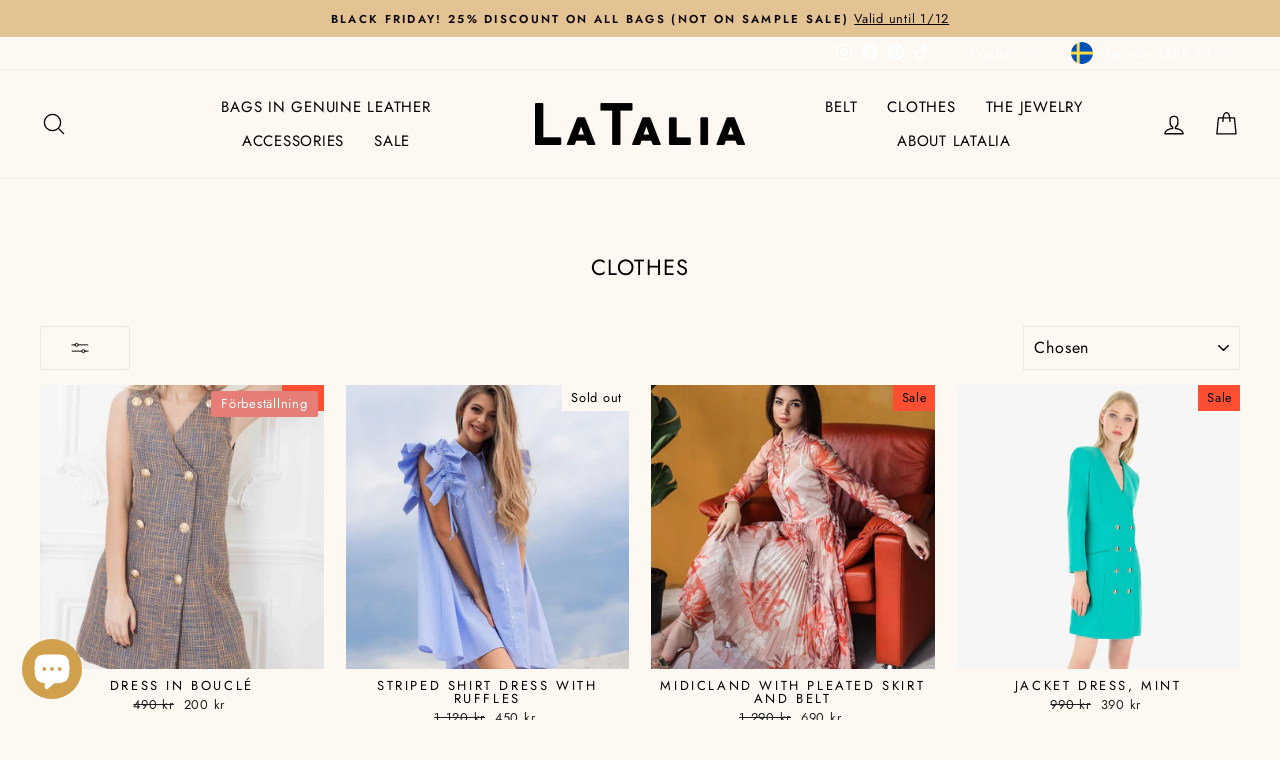

--- FILE ---
content_type: text/html; charset=utf-8
request_url: https://latalia.se/en/collections/clad
body_size: 68774
content:
<!doctype html>
<html class="no-js" lang="en" dir="ltr">
<head>
  







  <meta charset="utf-8">
  <meta http-equiv="X-UA-Compatible" content="IE=edge,chrome=1">
  <meta name="viewport" content="width=device-width,initial-scale=1">
  <meta name="theme-color" content="#111111">
  <link rel="canonical" href="https://latalia.se/en/collections/clad">
  <link rel="preconnect" href="https://cdn.shopify.com">
  <link rel="preconnect" href="https://fonts.shopifycdn.com">
  <link rel="dns-prefetch" href="https://productreviews.shopifycdn.com">
  <link rel="dns-prefetch" href="https://ajax.googleapis.com">
  <link rel="dns-prefetch" href="https://maps.googleapis.com">
  <link rel="dns-prefetch" href="https://maps.gstatic.com"><link rel="shortcut icon" href="//latalia.se/cdn/shop/files/favicon-32x32_0d1acf48-5600-4d94-83e6-bac8f94f9a56_32x32.png?v=1614299290" type="image/png" /><title>CLOTHES
&ndash; Latalia.se
</title>
<meta property="og:site_name" content="Latalia.se">
  <meta property="og:url" content="https://latalia.se/en/collections/clad">
  <meta property="og:title" content="CLOTHES">
  <meta property="og:type" content="website">
  <meta property="og:description" content="At LaTalia.se you will find the season's trendiest clothes and Italian leather bags. We carefully select clothes and bags from European manufacturers. Fast delivery, free shipping from 800 sek, payment via Klarna and 14 days open purchase. We sell dresses, knitwear, sweaters, pants, tops, bags and much more."><meta property="og:image" content="http://latalia.se/cdn/shop/collections/01340_AA2YZRW_01_IL_2.jpg?v=1623755868">
    <meta property="og:image:secure_url" content="https://latalia.se/cdn/shop/collections/01340_AA2YZRW_01_IL_2.jpg?v=1623755868">
    <meta property="og:image:width" content="1025">
    <meta property="og:image:height" content="1025"><meta name="twitter:site" content="@">
  <meta name="twitter:card" content="summary_large_image">
  <meta name="twitter:title" content="CLOTHES">
  <meta name="twitter:description" content="At LaTalia.se you will find the season's trendiest clothes and Italian leather bags. We carefully select clothes and bags from European manufacturers. Fast delivery, free shipping from 800 sek, payment via Klarna and 14 days open purchase. We sell dresses, knitwear, sweaters, pants, tops, bags and much more.">
<style data-shopify>@font-face {
  font-family: Jost;
  font-weight: 400;
  font-style: normal;
  font-display: swap;
  src: url("//latalia.se/cdn/fonts/jost/jost_n4.d47a1b6347ce4a4c9f437608011273009d91f2b7.woff2") format("woff2"),
       url("//latalia.se/cdn/fonts/jost/jost_n4.791c46290e672b3f85c3d1c651ef2efa3819eadd.woff") format("woff");
}

  @font-face {
  font-family: Jost;
  font-weight: 400;
  font-style: normal;
  font-display: swap;
  src: url("//latalia.se/cdn/fonts/jost/jost_n4.d47a1b6347ce4a4c9f437608011273009d91f2b7.woff2") format("woff2"),
       url("//latalia.se/cdn/fonts/jost/jost_n4.791c46290e672b3f85c3d1c651ef2efa3819eadd.woff") format("woff");
}


  @font-face {
  font-family: Jost;
  font-weight: 600;
  font-style: normal;
  font-display: swap;
  src: url("//latalia.se/cdn/fonts/jost/jost_n6.ec1178db7a7515114a2d84e3dd680832b7af8b99.woff2") format("woff2"),
       url("//latalia.se/cdn/fonts/jost/jost_n6.b1178bb6bdd3979fef38e103a3816f6980aeaff9.woff") format("woff");
}

  @font-face {
  font-family: Jost;
  font-weight: 400;
  font-style: italic;
  font-display: swap;
  src: url("//latalia.se/cdn/fonts/jost/jost_i4.b690098389649750ada222b9763d55796c5283a5.woff2") format("woff2"),
       url("//latalia.se/cdn/fonts/jost/jost_i4.fd766415a47e50b9e391ae7ec04e2ae25e7e28b0.woff") format("woff");
}

  @font-face {
  font-family: Jost;
  font-weight: 600;
  font-style: italic;
  font-display: swap;
  src: url("//latalia.se/cdn/fonts/jost/jost_i6.9af7e5f39e3a108c08f24047a4276332d9d7b85e.woff2") format("woff2"),
       url("//latalia.se/cdn/fonts/jost/jost_i6.2bf310262638f998ed206777ce0b9a3b98b6fe92.woff") format("woff");
}

</style><link href="//latalia.se/cdn/shop/t/25/assets/theme.css?v=130723554152011767991696257013" rel="stylesheet" type="text/css" media="all" />
<style data-shopify>:root {
    --typeHeaderPrimary: Jost;
    --typeHeaderFallback: sans-serif;
    --typeHeaderSize: 22px;
    --typeHeaderWeight: 400;
    --typeHeaderLineHeight: 1.3;
    --typeHeaderSpacing: 0.05em;

    --typeBasePrimary:Jost;
    --typeBaseFallback:sans-serif;
    --typeBaseSize: 15px;
    --typeBaseWeight: 400;
    --typeBaseSpacing: 0.05em;
    --typeBaseLineHeight: 1.4;

    --typeCollectionTitle: 25px;

    --iconWeight: 3px;
    --iconLinecaps: round;

    
      --buttonRadius: 3px;
    

    --colorGridOverlayOpacity: 0.1;
  }

  .placeholder-content {
    background-image: linear-gradient(100deg, #ffffff 40%, #f7f7f7 63%, #ffffff 79%);
  }</style><script>
    document.documentElement.className = document.documentElement.className.replace('no-js', 'js');

    window.theme = window.theme || {};
    theme.routes = {
      home: "/en",
      cart: "/en/cart.js",
      cartPage: "/en/cart",
      cartAdd: "/en/cart/add.js",
      cartChange: "/en/cart/change.js",
      search: "/en/search"
    };
    theme.strings = {
      soldOut: "Sold out",
      unavailable: "Sold out",
      inStockLabel: "",
      stockLabel: "",
      willNotShipUntil: "",
      willBeInStockAfter: "",
      waitingForStock: "",
      savePrice: "",
      cartEmpty: "",
      cartTermsConfirmation: "Term Confirm",
      searchCollections: "",
      searchPages: "",
      searchArticles: ""
    };
    theme.settings = {
      dynamicVariantsEnable: true,
      cartType: "drawer",
      isCustomerTemplate: false,
      moneyFormat: "\u003cspan class=transcy-money\u003e{{amount_no_decimals}} kr\u003c\/span\u003e",
      saveType: "percent",
      productImageSize: "natural",
      productImageCover: true,
      predictiveSearch: true,
      predictiveSearchType: "product,article,page",
      quickView: true,
      themeName: 'Impulse',
      themeVersion: "6.0.1"
    };
  </script>

  <script>window.performance && window.performance.mark && window.performance.mark('shopify.content_for_header.start');</script><meta name="google-site-verification" content="OEu09NxA_8F0oawl7Pfa0C--3ny7AtS1_kWCJuOQmnE">
<meta id="shopify-digital-wallet" name="shopify-digital-wallet" content="/35683827849/digital_wallets/dialog">
<link rel="alternate" type="application/atom+xml" title="Feed" href="/en/collections/clad.atom" />
<link rel="next" href="/en/collections/clad?page=2">
<link rel="alternate" hreflang="x-default" href="https://latalia.se/collections/klader">
<link rel="alternate" hreflang="sv" href="https://latalia.se/collections/klader">
<link rel="alternate" hreflang="en" href="https://latalia.se/en/collections/clad">
<link rel="alternate" type="application/json+oembed" href="https://latalia.se/en/collections/clad.oembed">
<script async="async" src="/checkouts/internal/preloads.js?locale=en-SE"></script>
<script id="shopify-features" type="application/json">{"accessToken":"796fea31ba65d4ced983afc16abfc978","betas":["rich-media-storefront-analytics"],"domain":"latalia.se","predictiveSearch":true,"shopId":35683827849,"locale":"en"}</script>
<script>var Shopify = Shopify || {};
Shopify.shop = "latalia-se.myshopify.com";
Shopify.locale = "en";
Shopify.currency = {"active":"SEK","rate":"1.0"};
Shopify.country = "SE";
Shopify.theme = {"name":"Updated copy of Impulse","id":133601034454,"schema_name":"Impulse","schema_version":"6.0.1","theme_store_id":857,"role":"main"};
Shopify.theme.handle = "null";
Shopify.theme.style = {"id":null,"handle":null};
Shopify.cdnHost = "latalia.se/cdn";
Shopify.routes = Shopify.routes || {};
Shopify.routes.root = "/en/";</script>
<script type="module">!function(o){(o.Shopify=o.Shopify||{}).modules=!0}(window);</script>
<script>!function(o){function n(){var o=[];function n(){o.push(Array.prototype.slice.apply(arguments))}return n.q=o,n}var t=o.Shopify=o.Shopify||{};t.loadFeatures=n(),t.autoloadFeatures=n()}(window);</script>
<script id="shop-js-analytics" type="application/json">{"pageType":"collection"}</script>
<script defer="defer" async type="module" src="//latalia.se/cdn/shopifycloud/shop-js/modules/v2/client.init-shop-cart-sync_BdyHc3Nr.en.esm.js"></script>
<script defer="defer" async type="module" src="//latalia.se/cdn/shopifycloud/shop-js/modules/v2/chunk.common_Daul8nwZ.esm.js"></script>
<script type="module">
  await import("//latalia.se/cdn/shopifycloud/shop-js/modules/v2/client.init-shop-cart-sync_BdyHc3Nr.en.esm.js");
await import("//latalia.se/cdn/shopifycloud/shop-js/modules/v2/chunk.common_Daul8nwZ.esm.js");

  window.Shopify.SignInWithShop?.initShopCartSync?.({"fedCMEnabled":true,"windoidEnabled":true});

</script>
<script>(function() {
  var isLoaded = false;
  function asyncLoad() {
    if (isLoaded) return;
    isLoaded = true;
    var urls = ["https:\/\/ecommplugins-scripts.trustpilot.com\/v2.1\/js\/header.min.js?settings=eyJrZXkiOiI0SlZJUDVRaWVrUUw0TWcxIiwicyI6Im5vbmUifQ==\u0026v=2.5\u0026shop=latalia-se.myshopify.com","https:\/\/ecommplugins-trustboxsettings.trustpilot.com\/latalia-se.myshopify.com.js?settings=1616077671083\u0026shop=latalia-se.myshopify.com","https:\/\/widget.trustpilot.com\/bootstrap\/v5\/tp.widget.sync.bootstrap.min.js?shop=latalia-se.myshopify.com","https:\/\/rio.pwztag.com\/rio.js?shop=latalia-se.myshopify.com","https:\/\/gdprcdn.b-cdn.net\/js\/gdpr_cookie_consent.min.js?shop=latalia-se.myshopify.com","https:\/\/cdn.nfcube.com\/instafeed-4680d49c737324f2c4933dea6a5d4e74.js?shop=latalia-se.myshopify.com"];
    for (var i = 0; i < urls.length; i++) {
      var s = document.createElement('script');
      s.type = 'text/javascript';
      s.async = true;
      s.src = urls[i];
      var x = document.getElementsByTagName('script')[0];
      x.parentNode.insertBefore(s, x);
    }
  };
  if(window.attachEvent) {
    window.attachEvent('onload', asyncLoad);
  } else {
    window.addEventListener('load', asyncLoad, false);
  }
})();</script>
<script id="__st">var __st={"a":35683827849,"offset":3600,"reqid":"fb431c65-a249-4cba-a099-832a54586b77-1768985156","pageurl":"latalia.se\/en\/collections\/clad","u":"8e8fc16af6b8","p":"collection","rtyp":"collection","rid":207506702498};</script>
<script>window.ShopifyPaypalV4VisibilityTracking = true;</script>
<script id="captcha-bootstrap">!function(){'use strict';const t='contact',e='account',n='new_comment',o=[[t,t],['blogs',n],['comments',n],[t,'customer']],c=[[e,'customer_login'],[e,'guest_login'],[e,'recover_customer_password'],[e,'create_customer']],r=t=>t.map((([t,e])=>`form[action*='/${t}']:not([data-nocaptcha='true']) input[name='form_type'][value='${e}']`)).join(','),a=t=>()=>t?[...document.querySelectorAll(t)].map((t=>t.form)):[];function s(){const t=[...o],e=r(t);return a(e)}const i='password',u='form_key',d=['recaptcha-v3-token','g-recaptcha-response','h-captcha-response',i],f=()=>{try{return window.sessionStorage}catch{return}},m='__shopify_v',_=t=>t.elements[u];function p(t,e,n=!1){try{const o=window.sessionStorage,c=JSON.parse(o.getItem(e)),{data:r}=function(t){const{data:e,action:n}=t;return t[m]||n?{data:e,action:n}:{data:t,action:n}}(c);for(const[e,n]of Object.entries(r))t.elements[e]&&(t.elements[e].value=n);n&&o.removeItem(e)}catch(o){console.error('form repopulation failed',{error:o})}}const l='form_type',E='cptcha';function T(t){t.dataset[E]=!0}const w=window,h=w.document,L='Shopify',v='ce_forms',y='captcha';let A=!1;((t,e)=>{const n=(g='f06e6c50-85a8-45c8-87d0-21a2b65856fe',I='https://cdn.shopify.com/shopifycloud/storefront-forms-hcaptcha/ce_storefront_forms_captcha_hcaptcha.v1.5.2.iife.js',D={infoText:'Protected by hCaptcha',privacyText:'Privacy',termsText:'Terms'},(t,e,n)=>{const o=w[L][v],c=o.bindForm;if(c)return c(t,g,e,D).then(n);var r;o.q.push([[t,g,e,D],n]),r=I,A||(h.body.append(Object.assign(h.createElement('script'),{id:'captcha-provider',async:!0,src:r})),A=!0)});var g,I,D;w[L]=w[L]||{},w[L][v]=w[L][v]||{},w[L][v].q=[],w[L][y]=w[L][y]||{},w[L][y].protect=function(t,e){n(t,void 0,e),T(t)},Object.freeze(w[L][y]),function(t,e,n,w,h,L){const[v,y,A,g]=function(t,e,n){const i=e?o:[],u=t?c:[],d=[...i,...u],f=r(d),m=r(i),_=r(d.filter((([t,e])=>n.includes(e))));return[a(f),a(m),a(_),s()]}(w,h,L),I=t=>{const e=t.target;return e instanceof HTMLFormElement?e:e&&e.form},D=t=>v().includes(t);t.addEventListener('submit',(t=>{const e=I(t);if(!e)return;const n=D(e)&&!e.dataset.hcaptchaBound&&!e.dataset.recaptchaBound,o=_(e),c=g().includes(e)&&(!o||!o.value);(n||c)&&t.preventDefault(),c&&!n&&(function(t){try{if(!f())return;!function(t){const e=f();if(!e)return;const n=_(t);if(!n)return;const o=n.value;o&&e.removeItem(o)}(t);const e=Array.from(Array(32),(()=>Math.random().toString(36)[2])).join('');!function(t,e){_(t)||t.append(Object.assign(document.createElement('input'),{type:'hidden',name:u})),t.elements[u].value=e}(t,e),function(t,e){const n=f();if(!n)return;const o=[...t.querySelectorAll(`input[type='${i}']`)].map((({name:t})=>t)),c=[...d,...o],r={};for(const[a,s]of new FormData(t).entries())c.includes(a)||(r[a]=s);n.setItem(e,JSON.stringify({[m]:1,action:t.action,data:r}))}(t,e)}catch(e){console.error('failed to persist form',e)}}(e),e.submit())}));const S=(t,e)=>{t&&!t.dataset[E]&&(n(t,e.some((e=>e===t))),T(t))};for(const o of['focusin','change'])t.addEventListener(o,(t=>{const e=I(t);D(e)&&S(e,y())}));const B=e.get('form_key'),M=e.get(l),P=B&&M;t.addEventListener('DOMContentLoaded',(()=>{const t=y();if(P)for(const e of t)e.elements[l].value===M&&p(e,B);[...new Set([...A(),...v().filter((t=>'true'===t.dataset.shopifyCaptcha))])].forEach((e=>S(e,t)))}))}(h,new URLSearchParams(w.location.search),n,t,e,['guest_login'])})(!0,!0)}();</script>
<script integrity="sha256-4kQ18oKyAcykRKYeNunJcIwy7WH5gtpwJnB7kiuLZ1E=" data-source-attribution="shopify.loadfeatures" defer="defer" src="//latalia.se/cdn/shopifycloud/storefront/assets/storefront/load_feature-a0a9edcb.js" crossorigin="anonymous"></script>
<script data-source-attribution="shopify.dynamic_checkout.dynamic.init">var Shopify=Shopify||{};Shopify.PaymentButton=Shopify.PaymentButton||{isStorefrontPortableWallets:!0,init:function(){window.Shopify.PaymentButton.init=function(){};var t=document.createElement("script");t.src="https://latalia.se/cdn/shopifycloud/portable-wallets/latest/portable-wallets.en.js",t.type="module",document.head.appendChild(t)}};
</script>
<script data-source-attribution="shopify.dynamic_checkout.buyer_consent">
  function portableWalletsHideBuyerConsent(e){var t=document.getElementById("shopify-buyer-consent"),n=document.getElementById("shopify-subscription-policy-button");t&&n&&(t.classList.add("hidden"),t.setAttribute("aria-hidden","true"),n.removeEventListener("click",e))}function portableWalletsShowBuyerConsent(e){var t=document.getElementById("shopify-buyer-consent"),n=document.getElementById("shopify-subscription-policy-button");t&&n&&(t.classList.remove("hidden"),t.removeAttribute("aria-hidden"),n.addEventListener("click",e))}window.Shopify?.PaymentButton&&(window.Shopify.PaymentButton.hideBuyerConsent=portableWalletsHideBuyerConsent,window.Shopify.PaymentButton.showBuyerConsent=portableWalletsShowBuyerConsent);
</script>
<script data-source-attribution="shopify.dynamic_checkout.cart.bootstrap">document.addEventListener("DOMContentLoaded",(function(){function t(){return document.querySelector("shopify-accelerated-checkout-cart, shopify-accelerated-checkout")}if(t())Shopify.PaymentButton.init();else{new MutationObserver((function(e,n){t()&&(Shopify.PaymentButton.init(),n.disconnect())})).observe(document.body,{childList:!0,subtree:!0})}}));
</script>

<script>window.performance && window.performance.mark && window.performance.mark('shopify.content_for_header.end');</script>

  <script src="//latalia.se/cdn/shop/t/25/assets/vendor-scripts-v11.js" defer="defer"></script><link rel="stylesheet" href="//latalia.se/cdn/shop/t/25/assets/country-flags.css"><script src="//latalia.se/cdn/shop/t/25/assets/theme.js?v=88606229686045595651756461226" defer="defer"></script>


<!-- BEGIN app block: shopify://apps/instafeed/blocks/head-block/c447db20-095d-4a10-9725-b5977662c9d5 --><link rel="preconnect" href="https://cdn.nfcube.com/">
<link rel="preconnect" href="https://scontent.cdninstagram.com/">


  <script>
    document.addEventListener('DOMContentLoaded', function () {
      let instafeedScript = document.createElement('script');

      
        instafeedScript.src = 'https://cdn.nfcube.com/instafeed-4680d49c737324f2c4933dea6a5d4e74.js';
      

      document.body.appendChild(instafeedScript);
    });
  </script>





<!-- END app block --><!-- BEGIN app block: shopify://apps/seguno-popups/blocks/popup-app-embed/f53bd66f-9a20-4ce2-ae2e-ccbd0148bd4b --><meta property="seguno:shop-id" content="35683827849" />


<!-- END app block --><!-- BEGIN app block: shopify://apps/lookfy-gallery/blocks/app-embed/596af5f6-9933-4730-95c2-f7d8d52a0c3e --><!-- BEGIN app snippet: javascript -->
<script type="text/javascript">
window.lfPageType??="collection";
window.lfPageId??="";
window.lfHandle??="collections/collections";
window.lfShopID??="35683827849";
window.lfShopUrl??="https://latalia.se";
window.lfIsoCode??="en";
window.lfCountry??="en";
window.lfLanguages??=[{"shop_locale":{"locale":"sv","enabled":true,"primary":true,"published":true}},{"shop_locale":{"locale":"en","enabled":true,"primary":false,"published":true}}];
window.lfCurrencyFormat??="{{amount_no_decimals}} SEK";
window.lfMoneyFormat??="{{amount_no_decimals}} kr";
window.lfCartAdd??="/en/cart/add";
window.lfCartUrl??="/en/cart";
window.lfShopLang??={"add_to_cart_select":"Select {attribute_label}","choose_options":"Choose Options","add_to_cart":"Add to Cart","add_all_to_cart":"Add All to Cart","sold_out":"Sold Out","load_more":"Load More","badge_discount":"Off","sale":"Sale","description":"Description","in_this_photo":"In this media","shop_the_look":"Shop the Look","all":"All","view_full_details":"View Full Details","shop_now":"Shop Now","volume_pricing":"Volume pricing available"};
window.lfShopTrans??=null;
window.lfCustomJs??=null;
window.lfCustomCss??=null;
window.lfPopupCss??=null;
window.lfTooltipPosition??="normal";
window.lfPlan??="starter";
window.lfPlanDev??="";
window.lfHeading??=null;
window.lfStlFont??=null;
window.lfLibs??={};
</script><style data-shopify>


</style><!-- END app snippet -->
<!-- END app block --><!-- BEGIN app block: shopify://apps/variant-image-wizard-swatch/blocks/app-embed/66205c03-f474-4e2c-b275-0a2806eeac16 -->

<!-- END app block --><script src="https://cdn.shopify.com/extensions/e8878072-2f6b-4e89-8082-94b04320908d/inbox-1254/assets/inbox-chat-loader.js" type="text/javascript" defer="defer"></script>
<script src="https://cdn.shopify.com/extensions/0199c427-df3e-7dbf-8171-b4fecbfad766/popup-11/assets/popup.js" type="text/javascript" defer="defer"></script>
<script src="https://cdn.shopify.com/extensions/019bdeb5-0f88-74c2-bca8-b9ed42b1e34f/lookfy-lookbook-gallery-766/assets/lookfy.js" type="text/javascript" defer="defer"></script>
<link href="https://cdn.shopify.com/extensions/019bdeb5-0f88-74c2-bca8-b9ed42b1e34f/lookfy-lookbook-gallery-766/assets/lookfy.css" rel="stylesheet" type="text/css" media="all">
<script src="https://cdn.shopify.com/extensions/019b979b-238a-7e17-847d-ec6cb3db4951/preorderfrontend-174/assets/globo.preorder.min.js" type="text/javascript" defer="defer"></script>
<link href="https://monorail-edge.shopifysvc.com" rel="dns-prefetch">
<script>(function(){if ("sendBeacon" in navigator && "performance" in window) {try {var session_token_from_headers = performance.getEntriesByType('navigation')[0].serverTiming.find(x => x.name == '_s').description;} catch {var session_token_from_headers = undefined;}var session_cookie_matches = document.cookie.match(/_shopify_s=([^;]*)/);var session_token_from_cookie = session_cookie_matches && session_cookie_matches.length === 2 ? session_cookie_matches[1] : "";var session_token = session_token_from_headers || session_token_from_cookie || "";function handle_abandonment_event(e) {var entries = performance.getEntries().filter(function(entry) {return /monorail-edge.shopifysvc.com/.test(entry.name);});if (!window.abandonment_tracked && entries.length === 0) {window.abandonment_tracked = true;var currentMs = Date.now();var navigation_start = performance.timing.navigationStart;var payload = {shop_id: 35683827849,url: window.location.href,navigation_start,duration: currentMs - navigation_start,session_token,page_type: "collection"};window.navigator.sendBeacon("https://monorail-edge.shopifysvc.com/v1/produce", JSON.stringify({schema_id: "online_store_buyer_site_abandonment/1.1",payload: payload,metadata: {event_created_at_ms: currentMs,event_sent_at_ms: currentMs}}));}}window.addEventListener('pagehide', handle_abandonment_event);}}());</script>
<script id="web-pixels-manager-setup">(function e(e,d,r,n,o){if(void 0===o&&(o={}),!Boolean(null===(a=null===(i=window.Shopify)||void 0===i?void 0:i.analytics)||void 0===a?void 0:a.replayQueue)){var i,a;window.Shopify=window.Shopify||{};var t=window.Shopify;t.analytics=t.analytics||{};var s=t.analytics;s.replayQueue=[],s.publish=function(e,d,r){return s.replayQueue.push([e,d,r]),!0};try{self.performance.mark("wpm:start")}catch(e){}var l=function(){var e={modern:/Edge?\/(1{2}[4-9]|1[2-9]\d|[2-9]\d{2}|\d{4,})\.\d+(\.\d+|)|Firefox\/(1{2}[4-9]|1[2-9]\d|[2-9]\d{2}|\d{4,})\.\d+(\.\d+|)|Chrom(ium|e)\/(9{2}|\d{3,})\.\d+(\.\d+|)|(Maci|X1{2}).+ Version\/(15\.\d+|(1[6-9]|[2-9]\d|\d{3,})\.\d+)([,.]\d+|)( \(\w+\)|)( Mobile\/\w+|) Safari\/|Chrome.+OPR\/(9{2}|\d{3,})\.\d+\.\d+|(CPU[ +]OS|iPhone[ +]OS|CPU[ +]iPhone|CPU IPhone OS|CPU iPad OS)[ +]+(15[._]\d+|(1[6-9]|[2-9]\d|\d{3,})[._]\d+)([._]\d+|)|Android:?[ /-](13[3-9]|1[4-9]\d|[2-9]\d{2}|\d{4,})(\.\d+|)(\.\d+|)|Android.+Firefox\/(13[5-9]|1[4-9]\d|[2-9]\d{2}|\d{4,})\.\d+(\.\d+|)|Android.+Chrom(ium|e)\/(13[3-9]|1[4-9]\d|[2-9]\d{2}|\d{4,})\.\d+(\.\d+|)|SamsungBrowser\/([2-9]\d|\d{3,})\.\d+/,legacy:/Edge?\/(1[6-9]|[2-9]\d|\d{3,})\.\d+(\.\d+|)|Firefox\/(5[4-9]|[6-9]\d|\d{3,})\.\d+(\.\d+|)|Chrom(ium|e)\/(5[1-9]|[6-9]\d|\d{3,})\.\d+(\.\d+|)([\d.]+$|.*Safari\/(?![\d.]+ Edge\/[\d.]+$))|(Maci|X1{2}).+ Version\/(10\.\d+|(1[1-9]|[2-9]\d|\d{3,})\.\d+)([,.]\d+|)( \(\w+\)|)( Mobile\/\w+|) Safari\/|Chrome.+OPR\/(3[89]|[4-9]\d|\d{3,})\.\d+\.\d+|(CPU[ +]OS|iPhone[ +]OS|CPU[ +]iPhone|CPU IPhone OS|CPU iPad OS)[ +]+(10[._]\d+|(1[1-9]|[2-9]\d|\d{3,})[._]\d+)([._]\d+|)|Android:?[ /-](13[3-9]|1[4-9]\d|[2-9]\d{2}|\d{4,})(\.\d+|)(\.\d+|)|Mobile Safari.+OPR\/([89]\d|\d{3,})\.\d+\.\d+|Android.+Firefox\/(13[5-9]|1[4-9]\d|[2-9]\d{2}|\d{4,})\.\d+(\.\d+|)|Android.+Chrom(ium|e)\/(13[3-9]|1[4-9]\d|[2-9]\d{2}|\d{4,})\.\d+(\.\d+|)|Android.+(UC? ?Browser|UCWEB|U3)[ /]?(15\.([5-9]|\d{2,})|(1[6-9]|[2-9]\d|\d{3,})\.\d+)\.\d+|SamsungBrowser\/(5\.\d+|([6-9]|\d{2,})\.\d+)|Android.+MQ{2}Browser\/(14(\.(9|\d{2,})|)|(1[5-9]|[2-9]\d|\d{3,})(\.\d+|))(\.\d+|)|K[Aa][Ii]OS\/(3\.\d+|([4-9]|\d{2,})\.\d+)(\.\d+|)/},d=e.modern,r=e.legacy,n=navigator.userAgent;return n.match(d)?"modern":n.match(r)?"legacy":"unknown"}(),u="modern"===l?"modern":"legacy",c=(null!=n?n:{modern:"",legacy:""})[u],f=function(e){return[e.baseUrl,"/wpm","/b",e.hashVersion,"modern"===e.buildTarget?"m":"l",".js"].join("")}({baseUrl:d,hashVersion:r,buildTarget:u}),m=function(e){var d=e.version,r=e.bundleTarget,n=e.surface,o=e.pageUrl,i=e.monorailEndpoint;return{emit:function(e){var a=e.status,t=e.errorMsg,s=(new Date).getTime(),l=JSON.stringify({metadata:{event_sent_at_ms:s},events:[{schema_id:"web_pixels_manager_load/3.1",payload:{version:d,bundle_target:r,page_url:o,status:a,surface:n,error_msg:t},metadata:{event_created_at_ms:s}}]});if(!i)return console&&console.warn&&console.warn("[Web Pixels Manager] No Monorail endpoint provided, skipping logging."),!1;try{return self.navigator.sendBeacon.bind(self.navigator)(i,l)}catch(e){}var u=new XMLHttpRequest;try{return u.open("POST",i,!0),u.setRequestHeader("Content-Type","text/plain"),u.send(l),!0}catch(e){return console&&console.warn&&console.warn("[Web Pixels Manager] Got an unhandled error while logging to Monorail."),!1}}}}({version:r,bundleTarget:l,surface:e.surface,pageUrl:self.location.href,monorailEndpoint:e.monorailEndpoint});try{o.browserTarget=l,function(e){var d=e.src,r=e.async,n=void 0===r||r,o=e.onload,i=e.onerror,a=e.sri,t=e.scriptDataAttributes,s=void 0===t?{}:t,l=document.createElement("script"),u=document.querySelector("head"),c=document.querySelector("body");if(l.async=n,l.src=d,a&&(l.integrity=a,l.crossOrigin="anonymous"),s)for(var f in s)if(Object.prototype.hasOwnProperty.call(s,f))try{l.dataset[f]=s[f]}catch(e){}if(o&&l.addEventListener("load",o),i&&l.addEventListener("error",i),u)u.appendChild(l);else{if(!c)throw new Error("Did not find a head or body element to append the script");c.appendChild(l)}}({src:f,async:!0,onload:function(){if(!function(){var e,d;return Boolean(null===(d=null===(e=window.Shopify)||void 0===e?void 0:e.analytics)||void 0===d?void 0:d.initialized)}()){var d=window.webPixelsManager.init(e)||void 0;if(d){var r=window.Shopify.analytics;r.replayQueue.forEach((function(e){var r=e[0],n=e[1],o=e[2];d.publishCustomEvent(r,n,o)})),r.replayQueue=[],r.publish=d.publishCustomEvent,r.visitor=d.visitor,r.initialized=!0}}},onerror:function(){return m.emit({status:"failed",errorMsg:"".concat(f," has failed to load")})},sri:function(e){var d=/^sha384-[A-Za-z0-9+/=]+$/;return"string"==typeof e&&d.test(e)}(c)?c:"",scriptDataAttributes:o}),m.emit({status:"loading"})}catch(e){m.emit({status:"failed",errorMsg:(null==e?void 0:e.message)||"Unknown error"})}}})({shopId: 35683827849,storefrontBaseUrl: "https://latalia.se",extensionsBaseUrl: "https://extensions.shopifycdn.com/cdn/shopifycloud/web-pixels-manager",monorailEndpoint: "https://monorail-edge.shopifysvc.com/unstable/produce_batch",surface: "storefront-renderer",enabledBetaFlags: ["2dca8a86"],webPixelsConfigList: [{"id":"3206021447","configuration":"{\"accountID\":\"lookfy-c0353729-a802-4c69-ac12-6fdb83f199f2|||0\"}","eventPayloadVersion":"v1","runtimeContext":"STRICT","scriptVersion":"3c51ddc37cc35217c63ea0db5b237abd","type":"APP","apiClientId":60983508993,"privacyPurposes":["ANALYTICS","MARKETING","SALE_OF_DATA"],"dataSharingAdjustments":{"protectedCustomerApprovalScopes":["read_customer_personal_data"]}},{"id":"1014071623","configuration":"{\"config\":\"{\\\"pixel_id\\\":\\\"G-JB98DGFTVE\\\",\\\"target_country\\\":\\\"SE\\\",\\\"gtag_events\\\":[{\\\"type\\\":\\\"search\\\",\\\"action_label\\\":[\\\"G-JB98DGFTVE\\\",\\\"AW-608271192\\\/_9t8CJCj_t0BENj2haIC\\\"]},{\\\"type\\\":\\\"begin_checkout\\\",\\\"action_label\\\":[\\\"G-JB98DGFTVE\\\",\\\"AW-608271192\\\/dCcOCI2j_t0BENj2haIC\\\"]},{\\\"type\\\":\\\"view_item\\\",\\\"action_label\\\":[\\\"G-JB98DGFTVE\\\",\\\"AW-608271192\\\/UC32CI6h_t0BENj2haIC\\\",\\\"MC-TLSBRVJ2X0\\\"]},{\\\"type\\\":\\\"purchase\\\",\\\"action_label\\\":[\\\"G-JB98DGFTVE\\\",\\\"AW-608271192\\\/3-EkCIuh_t0BENj2haIC\\\",\\\"MC-TLSBRVJ2X0\\\"]},{\\\"type\\\":\\\"page_view\\\",\\\"action_label\\\":[\\\"G-JB98DGFTVE\\\",\\\"AW-608271192\\\/g4BtCIih_t0BENj2haIC\\\",\\\"MC-TLSBRVJ2X0\\\"]},{\\\"type\\\":\\\"add_payment_info\\\",\\\"action_label\\\":[\\\"G-JB98DGFTVE\\\",\\\"AW-608271192\\\/bm-tCJOj_t0BENj2haIC\\\"]},{\\\"type\\\":\\\"add_to_cart\\\",\\\"action_label\\\":[\\\"G-JB98DGFTVE\\\",\\\"AW-608271192\\\/4XXZCJGh_t0BENj2haIC\\\"]}],\\\"enable_monitoring_mode\\\":false}\"}","eventPayloadVersion":"v1","runtimeContext":"OPEN","scriptVersion":"b2a88bafab3e21179ed38636efcd8a93","type":"APP","apiClientId":1780363,"privacyPurposes":[],"dataSharingAdjustments":{"protectedCustomerApprovalScopes":["read_customer_address","read_customer_email","read_customer_name","read_customer_personal_data","read_customer_phone"]}},{"id":"838893895","configuration":"{\"pixelCode\":\"C6P0A1240CKCAG5BRRT0\"}","eventPayloadVersion":"v1","runtimeContext":"STRICT","scriptVersion":"22e92c2ad45662f435e4801458fb78cc","type":"APP","apiClientId":4383523,"privacyPurposes":["ANALYTICS","MARKETING","SALE_OF_DATA"],"dataSharingAdjustments":{"protectedCustomerApprovalScopes":["read_customer_address","read_customer_email","read_customer_name","read_customer_personal_data","read_customer_phone"]}},{"id":"382337351","configuration":"{\"pixel_id\":\"239962053887088\",\"pixel_type\":\"facebook_pixel\",\"metaapp_system_user_token\":\"-\"}","eventPayloadVersion":"v1","runtimeContext":"OPEN","scriptVersion":"ca16bc87fe92b6042fbaa3acc2fbdaa6","type":"APP","apiClientId":2329312,"privacyPurposes":["ANALYTICS","MARKETING","SALE_OF_DATA"],"dataSharingAdjustments":{"protectedCustomerApprovalScopes":["read_customer_address","read_customer_email","read_customer_name","read_customer_personal_data","read_customer_phone"]}},{"id":"148898119","configuration":"{\"tagID\":\"2613291528601\"}","eventPayloadVersion":"v1","runtimeContext":"STRICT","scriptVersion":"18031546ee651571ed29edbe71a3550b","type":"APP","apiClientId":3009811,"privacyPurposes":["ANALYTICS","MARKETING","SALE_OF_DATA"],"dataSharingAdjustments":{"protectedCustomerApprovalScopes":["read_customer_address","read_customer_email","read_customer_name","read_customer_personal_data","read_customer_phone"]}},{"id":"190218567","eventPayloadVersion":"v1","runtimeContext":"LAX","scriptVersion":"1","type":"CUSTOM","privacyPurposes":["ANALYTICS"],"name":"Google Analytics tag (migrated)"},{"id":"shopify-app-pixel","configuration":"{}","eventPayloadVersion":"v1","runtimeContext":"STRICT","scriptVersion":"0450","apiClientId":"shopify-pixel","type":"APP","privacyPurposes":["ANALYTICS","MARKETING"]},{"id":"shopify-custom-pixel","eventPayloadVersion":"v1","runtimeContext":"LAX","scriptVersion":"0450","apiClientId":"shopify-pixel","type":"CUSTOM","privacyPurposes":["ANALYTICS","MARKETING"]}],isMerchantRequest: false,initData: {"shop":{"name":"Latalia.se","paymentSettings":{"currencyCode":"SEK"},"myshopifyDomain":"latalia-se.myshopify.com","countryCode":"SE","storefrontUrl":"https:\/\/latalia.se\/en"},"customer":null,"cart":null,"checkout":null,"productVariants":[],"purchasingCompany":null},},"https://latalia.se/cdn","fcfee988w5aeb613cpc8e4bc33m6693e112",{"modern":"","legacy":""},{"shopId":"35683827849","storefrontBaseUrl":"https:\/\/latalia.se","extensionBaseUrl":"https:\/\/extensions.shopifycdn.com\/cdn\/shopifycloud\/web-pixels-manager","surface":"storefront-renderer","enabledBetaFlags":"[\"2dca8a86\"]","isMerchantRequest":"false","hashVersion":"fcfee988w5aeb613cpc8e4bc33m6693e112","publish":"custom","events":"[[\"page_viewed\",{}],[\"collection_viewed\",{\"collection\":{\"id\":\"207506702498\",\"title\":\"CLOTHES\",\"productVariants\":[{\"price\":{\"amount\":200.0,\"currencyCode\":\"SEK\"},\"product\":{\"title\":\"Dress in bouclé\",\"vendor\":\"Danity Paris\",\"id\":\"5448630632610\",\"untranslatedTitle\":\"Dress in bouclé\",\"url\":\"\/en\/products\/boucle-dress\",\"type\":\"Dress\"},\"id\":\"35115939332258\",\"image\":{\"src\":\"\/\/latalia.se\/cdn\/shop\/products\/danity-robe-courte1-blue-1.jpg?v=1604505756\"},\"sku\":\"s31\",\"title\":\"Small\",\"untranslatedTitle\":\"Small\"},{\"price\":{\"amount\":450.0,\"currencyCode\":\"SEK\"},\"product\":{\"title\":\"Striped shirt dress with ruffles\",\"vendor\":\"Imperial Fashion\",\"id\":\"5466901053602\",\"untranslatedTitle\":\"Striped shirt dress with ruffles\",\"url\":\"\/en\/products\/randig-skjortklanning-med-volanger\",\"type\":\"Dress\"},\"id\":\"35421508370594\",\"image\":{\"src\":\"\/\/latalia.se\/cdn\/shop\/products\/imperial_jador_20200814_24.jpg?v=1605831794\"},\"sku\":\"s524\",\"title\":\"Striped Red \/ Small\",\"untranslatedTitle\":\"Randig Röd \/ Small\"},{\"price\":{\"amount\":690.0,\"currencyCode\":\"SEK\"},\"product\":{\"title\":\"Midicland with pleated skirt and belt\",\"vendor\":\"Imperial Fashion\",\"id\":\"5525800059042\",\"untranslatedTitle\":\"Midicland with pleated skirt and belt\",\"url\":\"\/en\/products\/midi-dress-with-pleated-skirt-and-belt\",\"type\":\"Dress\"},\"id\":\"35419409776802\",\"image\":{\"src\":\"\/\/latalia.se\/cdn\/shop\/products\/imperial_jador_20200814_43.jpg?v=1606334264\"},\"sku\":\"s54\",\"title\":\"X-Small\",\"untranslatedTitle\":\"X-Small\"},{\"price\":{\"amount\":390.0,\"currencyCode\":\"SEK\"},\"product\":{\"title\":\"Jacket dress, mint\",\"vendor\":\"Imperial Fashion\",\"id\":\"5526188720290\",\"untranslatedTitle\":\"Jacket dress, mint\",\"url\":\"\/en\/products\/blazer-dress-mint\",\"type\":\"Dress\"},\"id\":\"35421130260642\",\"image\":{\"src\":\"\/\/latalia.se\/cdn\/shop\/products\/03650_AAOTZFW_01_IF_1.jpg?v=1604518498\"},\"sku\":\"s14\",\"title\":\"Mint \/ X-Small\",\"untranslatedTitle\":\"Mint \/ X-Small\"},{\"price\":{\"amount\":300.0,\"currencyCode\":\"SEK\"},\"product\":{\"title\":\"Midicland in chiffon\",\"vendor\":\"Imperial Fashion\",\"id\":\"5526741909666\",\"untranslatedTitle\":\"Midicland in chiffon\",\"url\":\"\/en\/products\/midi-dress-in-chiffon\",\"type\":\"Dress\"},\"id\":\"35423260573858\",\"image\":{\"src\":\"\/\/latalia.se\/cdn\/shop\/products\/3d43f4183c4495c3c6e1d07b91e5c266.jpg?v=1632161315\"},\"sku\":\"s24\",\"title\":\"X-Small\",\"untranslatedTitle\":\"X-Small\"},{\"price\":{\"amount\":500.0,\"currencyCode\":\"SEK\"},\"product\":{\"title\":\"Kimono Eastival, Graffiti\",\"vendor\":\"Mangano\",\"id\":\"5580366741666\",\"untranslatedTitle\":\"Kimono Eastival, Graffiti\",\"url\":\"\/en\/products\/kimono-eastival-graffiti-en\",\"type\":\"Apparel \u0026 Accessories\"},\"id\":\"35629931331746\",\"image\":{\"src\":\"\/\/latalia.se\/cdn\/shop\/products\/KimonoEastivalGraffiti-2.jpg?v=1605126918\"},\"sku\":\"s41\",\"title\":\"IT 42\",\"untranslatedTitle\":\"IT 42\"},{\"price\":{\"amount\":500.0,\"currencyCode\":\"SEK\"},\"product\":{\"title\":\"Kimono Estival, floral\",\"vendor\":\"Mangano\",\"id\":\"5580395446434\",\"untranslatedTitle\":\"Kimono Estival, floral\",\"url\":\"\/en\/products\/kimono-estival-floral\",\"type\":\"Dress\"},\"id\":\"35630017675426\",\"image\":{\"src\":\"\/\/latalia.se\/cdn\/shop\/products\/KimonoEstivalBlommig-2.jpg?v=1605126918\"},\"sku\":\"s43\",\"title\":\"IT42\",\"untranslatedTitle\":\"IT42\"},{\"price\":{\"amount\":700.0,\"currencyCode\":\"SEK\"},\"product\":{\"title\":\"Dress \\\"Vanya\\\"\",\"vendor\":\"Mangano\",\"id\":\"5580526583970\",\"untranslatedTitle\":\"Dress \\\"Vanya\\\"\",\"url\":\"\/en\/products\/clanning-vanya\",\"type\":\"Dress\"},\"id\":\"35630540128418\",\"image\":{\"src\":\"\/\/latalia.se\/cdn\/shop\/products\/abito-vanya_1.jpg?v=1604505796\"},\"sku\":\"S11\",\"title\":\"IT42\",\"untranslatedTitle\":\"IT42\"},{\"price\":{\"amount\":590.0,\"currencyCode\":\"SEK\"},\"product\":{\"title\":\"Blouse “Lola”\",\"vendor\":\"Mangano\",\"id\":\"5580634226850\",\"untranslatedTitle\":\"Blouse “Lola”\",\"url\":\"\/en\/products\/blouse-lola\",\"type\":\"blouse\"},\"id\":\"35631114584226\",\"image\":{\"src\":\"\/\/latalia.se\/cdn\/shop\/products\/camicia-lola.jpg?v=1604505797\"},\"sku\":\"S12\",\"title\":\"IT42\",\"untranslatedTitle\":\"IT42\"},{\"price\":{\"amount\":790.0,\"currencyCode\":\"SEK\"},\"product\":{\"title\":\"Dress \\\"Laura\\\"\",\"vendor\":\"Mangano\",\"id\":\"5580678922402\",\"untranslatedTitle\":\"Dress \\\"Laura\\\"\",\"url\":\"\/en\/products\/clanning-laura\",\"type\":\"Dress\"},\"id\":\"35631453962402\",\"image\":{\"src\":\"\/\/latalia.se\/cdn\/shop\/products\/abito-laura.jpg?v=1604505798\"},\"sku\":\"S22\",\"title\":\"IT42\",\"untranslatedTitle\":\"IT42\"},{\"price\":{\"amount\":790.0,\"currencyCode\":\"SEK\"},\"product\":{\"title\":\"Dress \\\"Gillam\\\"\",\"vendor\":\"Mangano\",\"id\":\"5580720898210\",\"untranslatedTitle\":\"Dress \\\"Gillam\\\"\",\"url\":\"\/en\/products\/clanning-gillam\",\"type\":\"Dress\"},\"id\":\"35631655649442\",\"image\":{\"src\":\"\/\/latalia.se\/cdn\/shop\/products\/abito-gillam.jpg?v=1604505799\"},\"sku\":\"S62\",\"title\":\"IT40\",\"untranslatedTitle\":\"IT40\"},{\"price\":{\"amount\":400.0,\"currencyCode\":\"SEK\"},\"product\":{\"title\":\"Black maxi dress with tie\",\"vendor\":\"Imperial Fashion\",\"id\":\"5592273322146\",\"untranslatedTitle\":\"Black maxi dress with tie\",\"url\":\"\/en\/products\/copy-of-maxiklanning-with-ties-2\",\"type\":\"Apparel \u0026 Accessories\"},\"id\":\"35675577188514\",\"image\":{\"src\":\"\/\/latalia.se\/cdn\/shop\/products\/01900_AA2YZRW_01_IF_1_3192492d-84e7-46f7-8861-659ec9106dca.jpg?v=1604505805\"},\"sku\":\"s51\",\"title\":\"Black \/ X-Small\",\"untranslatedTitle\":\"Svart \/ X-Small\"},{\"price\":{\"amount\":400.0,\"currencyCode\":\"SEK\"},\"product\":{\"title\":\"Coat \\\"Miriam\\\"\",\"vendor\":\"Jadone fashion\",\"id\":\"5652519780514\",\"untranslatedTitle\":\"Coat \\\"Miriam\\\"\",\"url\":\"\/en\/products\/kappa-miriam-en\",\"type\":\"coat\"},\"id\":\"35912748335266\",\"image\":{\"src\":\"\/\/latalia.se\/cdn\/shop\/products\/DSC04958.jpg?v=1605367681\"},\"sku\":\"\",\"title\":\"Small\",\"untranslatedTitle\":\"Small\"},{\"price\":{\"amount\":400.0,\"currencyCode\":\"SEK\"},\"product\":{\"title\":\"Maxi dress \\\"Nora\\\"\",\"vendor\":\"Jadone fashion\",\"id\":\"5652543013026\",\"untranslatedTitle\":\"Maxi dress \\\"Nora\\\"\",\"url\":\"\/en\/products\/maxiklanning-nora-en\",\"type\":\"Dress\"},\"id\":\"35912805908642\",\"image\":{\"src\":\"\/\/latalia.se\/cdn\/shop\/products\/jadone-klonning-nora-1.jpg?v=1604505821\"},\"sku\":\"\",\"title\":\"Small\",\"untranslatedTitle\":\"Small\"},{\"price\":{\"amount\":250.0,\"currencyCode\":\"SEK\"},\"product\":{\"title\":\"Pants “noris”\",\"vendor\":\"Jadone fashion\",\"id\":\"5653156135074\",\"untranslatedTitle\":\"Pants “noris”\",\"url\":\"\/en\/products\/pants-noris\",\"type\":\"Pants\"},\"id\":\"35914733977762\",\"image\":{\"src\":\"\/\/latalia.se\/cdn\/shop\/products\/img_8737.jpg?v=1604505825\"},\"sku\":\"\",\"title\":\"Small\",\"untranslatedTitle\":\"Small\"},{\"price\":{\"amount\":250.0,\"currencyCode\":\"SEK\"},\"product\":{\"title\":\"Dress in cotton with bow, floral\",\"vendor\":\"Lumina Fashion Italy\",\"id\":\"5680447619234\",\"untranslatedTitle\":\"Dress in cotton with bow, floral\",\"url\":\"\/en\/products\/floral-clanking-in-cotton\",\"type\":\"Dress\"},\"id\":\"36014348992674\",\"image\":{\"src\":\"\/\/latalia.se\/cdn\/shop\/products\/Klanningibomullmedrosett_Blommig.jpg?v=1605126938\"},\"sku\":\"u1\",\"title\":\"Small\",\"untranslatedTitle\":\"Small\"},{\"price\":{\"amount\":200.0,\"currencyCode\":\"SEK\"},\"product\":{\"title\":\"Wadding dog patterned skirt\",\"vendor\":\"Lumina Fashion Italy\",\"id\":\"5680551461026\",\"untranslatedTitle\":\"Wadding dog patterned skirt\",\"url\":\"\/en\/products\/calf-length-houndstooth-monster-skirt\",\"type\":\"Skirt\"},\"id\":\"36015345467554\",\"image\":{\"src\":\"\/\/latalia.se\/cdn\/shop\/products\/DSC8302.jpg?v=1604875169\"},\"sku\":\"\",\"title\":\"Gray \/ Small\",\"untranslatedTitle\":\"Grå \/ Small\"},{\"price\":{\"amount\":200.0,\"currencyCode\":\"SEK\"},\"product\":{\"title\":\"Blouse \\\"Jane\\\", floral\",\"vendor\":\"Chiara\",\"id\":\"5680926326946\",\"untranslatedTitle\":\"Blouse \\\"Jane\\\", floral\",\"url\":\"\/en\/products\/blouse-jane-floral\",\"type\":\"blouse\"},\"id\":\"36016836116642\",\"image\":{\"src\":\"\/\/latalia.se\/cdn\/shop\/products\/KOSZULAJANE-FLOWERS3.jpg?v=1605126948\"},\"sku\":\"\",\"title\":\"Floral \/ X-Small\",\"untranslatedTitle\":\"Blommig \/ X-Small\"},{\"price\":{\"amount\":360.0,\"currencyCode\":\"SEK\"},\"product\":{\"title\":\"Ankle -long pants with elastic waist, blue\",\"vendor\":\"Imperial Fashion\",\"id\":\"5751144775842\",\"untranslatedTitle\":\"Ankle -long pants with elastic waist, blue\",\"url\":\"\/en\/products\/ankle-length-pants-with-an-elastic-at-the-waist\",\"type\":\"Pants\"},\"id\":\"36304712269986\",\"image\":{\"src\":\"\/\/latalia.se\/cdn\/shop\/products\/imperial_jador_20200916_14_1.jpg?v=1605126963\"},\"sku\":\"u1\",\"title\":\"Blue \/ Large\",\"untranslatedTitle\":\"Blå \/ Large\"},{\"price\":{\"amount\":700.0,\"currencyCode\":\"SEK\"},\"product\":{\"title\":\"Checkered jacket with matching belt\",\"vendor\":\"Imperial Fashion\",\"id\":\"5751165157538\",\"untranslatedTitle\":\"Checkered jacket with matching belt\",\"url\":\"\/en\/products\/plaid-jacket-with-matching-belt\",\"type\":\"Jacket\"},\"id\":\"36304887709858\",\"image\":{\"src\":\"\/\/latalia.se\/cdn\/shop\/products\/suit-imperial-gra-4.jpg?v=1604505858\"},\"sku\":\"u2\",\"title\":\"Gray \/ Medium\",\"untranslatedTitle\":\"Grå \/ Medium\"},{\"price\":{\"amount\":300.0,\"currencyCode\":\"SEK\"},\"product\":{\"title\":\"Checkered pants with elastic waist\",\"vendor\":\"Imperial Fashion\",\"id\":\"5751195631778\",\"untranslatedTitle\":\"Checkered pants with elastic waist\",\"url\":\"\/en\/products\/checked-trousers-with-elastic-waist\",\"type\":\"pants\"},\"id\":\"36305132224674\",\"image\":{\"src\":\"\/\/latalia.se\/cdn\/shop\/products\/imperial_jador_20200916_31_1_251c1169-9656-4395-b783-234e132e6913.jpg?v=1604505859\"},\"sku\":\"u2\",\"title\":\"Gray \/ Medium\",\"untranslatedTitle\":\"Grå \/ Medium\"},{\"price\":{\"amount\":500.0,\"currencyCode\":\"SEK\"},\"product\":{\"title\":\"Jumpsuit with wide leg \\\"Wanna it\\\", beige\",\"vendor\":\"Lipinskaya brand\",\"id\":\"5836451971234\",\"untranslatedTitle\":\"Jumpsuit with wide leg \\\"Wanna it\\\", beige\",\"url\":\"\/en\/products\/jumpsuit-with-wide-legs-wanna-it\",\"type\":\"Jumpsuit\"},\"id\":\"36652576178338\",\"image\":{\"src\":\"\/\/latalia.se\/cdn\/shop\/products\/351beige3.jpg?v=1604505877\"},\"sku\":\"\",\"title\":\"Beige \/ Small\",\"untranslatedTitle\":\"Beige \/ Small\"},{\"price\":{\"amount\":500.0,\"currencyCode\":\"SEK\"},\"product\":{\"title\":\"Figure -made Midicland \\\"Boyfriend\\\", beige\",\"vendor\":\"Lipinskaya Brand\",\"id\":\"5836495716514\",\"untranslatedTitle\":\"Figure -made Midicland \\\"Boyfriend\\\", beige\",\"url\":\"\/en\/products\/fitted-midi-dress-boyfriend\",\"type\":\"Dress\"},\"id\":\"36652789235874\",\"image\":{\"src\":\"\/\/latalia.se\/cdn\/shop\/products\/img_8832-scaled.jpg?v=1629314700\"},\"sku\":\"380\",\"title\":\"Beige \/ Small\",\"untranslatedTitle\":\"Beige \/ Small\"},{\"price\":{\"amount\":640.0,\"currencyCode\":\"SEK\"},\"product\":{\"title\":\"Shirt dress with puffs and sharpen 'little'\",\"vendor\":\"Lipinskaya brand\",\"id\":\"5836569510050\",\"untranslatedTitle\":\"Shirt dress with puffs and sharpen 'little'\",\"url\":\"\/en\/products\/shirt-snapping-with-puff-arms-and-sharp-guy\",\"type\":\"Dress\"},\"id\":\"36653058097314\",\"image\":{\"src\":\"\/\/latalia.se\/cdn\/shop\/products\/420sand2.jpg?v=1605116342\"},\"sku\":\"\",\"title\":\"Sand\",\"untranslatedTitle\":\"Sand\"},{\"price\":{\"amount\":450.0,\"currencyCode\":\"SEK\"},\"product\":{\"title\":\"Figure -made mini dress \\\"Little\\\", beige\",\"vendor\":\"Lipinskaya Brand\",\"id\":\"5836669976738\",\"untranslatedTitle\":\"Figure -made mini dress \\\"Little\\\", beige\",\"url\":\"\/en\/products\/fitted-mini-dress-little\",\"type\":\"Dress\"},\"id\":\"36653283934370\",\"image\":{\"src\":\"\/\/latalia.se\/cdn\/shop\/products\/382beige2.jpg?v=1604505880\"},\"sku\":\"\",\"title\":\"Beige \/ Small\",\"untranslatedTitle\":\"Beige \/ Small\"},{\"price\":{\"amount\":700.0,\"currencyCode\":\"SEK\"},\"product\":{\"title\":\"Wrapping dress \\\"des Fruits\\\", blue\",\"vendor\":\"Lipinskaya Brand\",\"id\":\"5836725846178\",\"untranslatedTitle\":\"Wrapping dress \\\"des Fruits\\\", blue\",\"url\":\"\/en\/products\/omlot-maxi-clanning-des-fruits\",\"type\":\"Dress\"},\"id\":\"36653567443106\",\"image\":{\"src\":\"\/\/latalia.se\/cdn\/shop\/products\/dscf9669.jpg?v=1628691327\"},\"sku\":\"\",\"title\":\"Blue \/ Small\",\"untranslatedTitle\":\"Blå \/ Small\"},{\"price\":{\"amount\":450.0,\"currencyCode\":\"SEK\"},\"product\":{\"title\":\"Figure -made mini dress \\\"Little\\\", Black\",\"vendor\":\"Lipinskaya Brand\",\"id\":\"5884039757986\",\"untranslatedTitle\":\"Figure -made mini dress \\\"Little\\\", Black\",\"url\":\"\/en\/products\/fitted-mini-dress-little-black\",\"type\":\"Dress\"},\"id\":\"36866294513826\",\"image\":{\"src\":\"\/\/latalia.se\/cdn\/shop\/products\/7gsgzv6inzm_ba0b928e-78a5-49bc-8ef3-7412f554ce34.jpg?v=1647359258\"},\"sku\":\"\",\"title\":\"Black \/ Small\",\"untranslatedTitle\":\"Svart \/ Small\"},{\"price\":{\"amount\":450.0,\"currencyCode\":\"SEK\"},\"product\":{\"title\":\"Figure -made mini dress \\\"Little\\\", Bordeaux\",\"vendor\":\"Lipinskaya Brand\",\"id\":\"5884043886754\",\"untranslatedTitle\":\"Figure -made mini dress \\\"Little\\\", Bordeaux\",\"url\":\"\/en\/products\/fitted-mini-dress-little-bordeaux\",\"type\":\"Dress\"},\"id\":\"36866316435618\",\"image\":{\"src\":\"\/\/latalia.se\/cdn\/shop\/products\/382burgundi1_1641053d-9455-405e-a9c5-99fb74e80fdf.jpg?v=1604505922\"},\"sku\":\"\",\"title\":\"Bordeaux \/ Small\",\"untranslatedTitle\":\"Bordeaux \/ Small\"},{\"price\":{\"amount\":500.0,\"currencyCode\":\"SEK\"},\"product\":{\"title\":\"Figure -made Midicland \\\"Boyfriend\\\", Sand\",\"vendor\":\"Lipinskaya Brand\",\"id\":\"5884087730338\",\"untranslatedTitle\":\"Figure -made Midicland \\\"Boyfriend\\\", Sand\",\"url\":\"\/en\/products\/fitted-midi-dress-boyfriend-sand\",\"type\":\"Dress\"},\"id\":\"36866528805026\",\"image\":{\"src\":\"\/\/latalia.se\/cdn\/shop\/products\/385beige3_539a90c6-7845-46c4-9cc3-9f062a17c344.jpg?v=1604505923\"},\"sku\":\"\",\"title\":\"Sand \/ Small\",\"untranslatedTitle\":\"Sand \/ Small\"},{\"price\":{\"amount\":500.0,\"currencyCode\":\"SEK\"},\"product\":{\"title\":\"Jumpsuit with wide leg \\\"Wanna it\\\", white\",\"vendor\":\"Lipinskaya brand\",\"id\":\"5884137701538\",\"untranslatedTitle\":\"Jumpsuit with wide leg \\\"Wanna it\\\", white\",\"url\":\"\/en\/products\/jumpsuit-with-wide-legs-wanna-it-white\",\"type\":\"Jumpsuit\"},\"id\":\"36866704146594\",\"image\":{\"src\":\"\/\/latalia.se\/cdn\/shop\/products\/351vit3_466b6192-7592-432c-b1d7-480ce078162a.jpg?v=1647359291\"},\"sku\":\"\",\"title\":\"White \/ Small\",\"untranslatedTitle\":\"Vit \/ Small\"},{\"price\":{\"amount\":400.0,\"currencyCode\":\"SEK\"},\"product\":{\"title\":\"Dress \\\"Sandra\\\", blue\",\"vendor\":\"Jadone fashion\",\"id\":\"5886615322786\",\"untranslatedTitle\":\"Dress \\\"Sandra\\\", blue\",\"url\":\"\/en\/products\/clanning-sandra-bla\",\"type\":\"Dress\"},\"id\":\"36879056863394\",\"image\":{\"src\":\"\/\/latalia.se\/cdn\/shop\/products\/dsc08572_3942180f-f6cd-40a0-82f4-6d766031219f.jpg?v=1604518587\"},\"sku\":\"\",\"title\":\"Blue \/ Small\",\"untranslatedTitle\":\"Blå \/ Small\"},{\"price\":{\"amount\":400.0,\"currencyCode\":\"SEK\"},\"product\":{\"title\":\"Dress \\\"Sandra\\\", beige\",\"vendor\":\"Jadone fashion\",\"id\":\"5886622367906\",\"untranslatedTitle\":\"Dress \\\"Sandra\\\", beige\",\"url\":\"\/en\/products\/clanning-sandra-beige\",\"type\":\"Dress\"},\"id\":\"36879075147938\",\"image\":{\"src\":\"\/\/latalia.se\/cdn\/shop\/products\/dsc08643_71c05d98-25a7-4adb-802a-226f40e10214.jpg?v=1604518589\"},\"sku\":\"\",\"title\":\"Beige \/ Small\",\"untranslatedTitle\":\"Beige \/ Small\"},{\"price\":{\"amount\":560.0,\"currencyCode\":\"SEK\"},\"product\":{\"title\":\"Dress with belt and batwing sleeves, blue\",\"vendor\":\"Imperial Fashion\",\"id\":\"5886637473954\",\"untranslatedTitle\":\"Dress with belt and batwing sleeves, blue\",\"url\":\"\/en\/products\/clanging-with-balte-and-batwing-arms-bla\",\"type\":\"Dress\"},\"id\":\"36879113912482\",\"image\":{\"src\":\"\/\/latalia.se\/cdn\/shop\/products\/screenshot_20201020-121827_instagram_d7625a42-abb0-4ea5-bc1f-3d539c07f582.jpg?v=1604518590\"},\"sku\":\"\",\"title\":\"Blue \/ X-Small\",\"untranslatedTitle\":\"Blå \/ X-Small\"},{\"price\":{\"amount\":200.0,\"currencyCode\":\"SEK\"},\"product\":{\"title\":\"Skirt in tweed \\\"coco\\\", purple\",\"vendor\":\"Chiara\",\"id\":\"5887100747938\",\"untranslatedTitle\":\"Skirt in tweed \\\"coco\\\", purple\",\"url\":\"\/en\/products\/skirt-in-tweed-coco-purple\",\"type\":\"Skirt\"},\"id\":\"36880758472866\",\"image\":{\"src\":\"\/\/latalia.se\/cdn\/shop\/products\/tweed-kjol-2_328a148b-86be-4eb3-b46d-69fba458ab3c.jpg?v=1605127012\"},\"sku\":null,\"title\":\"Purple \/ M\/L\",\"untranslatedTitle\":\"Lila \/ M\/L\"},{\"price\":{\"amount\":590.0,\"currencyCode\":\"SEK\"},\"product\":{\"title\":\"Wide pants \\\"dolly\\\", black\",\"vendor\":\"Mangano\",\"id\":\"5903228240034\",\"untranslatedTitle\":\"Wide pants \\\"dolly\\\", black\",\"url\":\"\/en\/products\/wide-pants-dolly-black\",\"type\":\"Pants\"},\"id\":\"36946677825698\",\"image\":{\"src\":\"\/\/latalia.se\/cdn\/shop\/products\/VidabyxorDolly_Svarta-2.jpg?v=1605127038\"},\"sku\":\"\",\"title\":\"Black \/ IT42\",\"untranslatedTitle\":\"Svart \/ IT42\"},{\"price\":{\"amount\":200.0,\"currencyCode\":\"SEK\"},\"product\":{\"title\":\"Blouse with buttons on the back, white\",\"vendor\":\"....\",\"id\":\"5912064688290\",\"untranslatedTitle\":\"Blouse with buttons on the back, white\",\"url\":\"\/en\/products\/blouse-with-buttons-in-the-back-white\",\"type\":\"blouse\"},\"id\":\"36982454354082\",\"image\":{\"src\":\"\/\/latalia.se\/cdn\/shop\/products\/91a1f688-db37-40e2-a8f2-c9fcd9865df7.jpg?v=1626127338\"},\"sku\":\"\",\"title\":\"Small\",\"untranslatedTitle\":\"Small\"},{\"price\":{\"amount\":200.0,\"currencyCode\":\"SEK\"},\"product\":{\"title\":\"Long skirt in cotton\",\"vendor\":\"Joe Clair\",\"id\":\"6704209461410\",\"untranslatedTitle\":\"Long skirt in cotton\",\"url\":\"\/en\/products\/long-skirt-in-cotton\",\"type\":\"Skirt\"},\"id\":\"39747594158242\",\"image\":{\"src\":\"\/\/latalia.se\/cdn\/shop\/products\/DSC08780.jpg?v=1619125942\"},\"sku\":\"\",\"title\":\"Khaki\",\"untranslatedTitle\":\"Khaki\"},{\"price\":{\"amount\":200.0,\"currencyCode\":\"SEK\"},\"product\":{\"title\":\"T-shirt with puff store\",\"vendor\":\"Imperial Fashion\",\"id\":\"5466922778786\",\"untranslatedTitle\":\"T-shirt with puff store\",\"url\":\"\/en\/products\/t-shirt-with-large-puff-sleeves\",\"type\":\"T-shirt\"},\"id\":\"35176535097506\",\"image\":{\"src\":\"\/\/latalia.se\/cdn\/shop\/products\/01100_TG00ZCU_01_IF.jpg?v=1604505773\"},\"sku\":\"s52\",\"title\":\"Small\",\"untranslatedTitle\":\"Small\"},{\"price\":{\"amount\":150.0,\"currencyCode\":\"SEK\"},\"product\":{\"title\":\"Blouse with puffs, blue\",\"vendor\":\"Albano's\",\"id\":\"5484401590434\",\"untranslatedTitle\":\"Blouse with puffs, blue\",\"url\":\"\/en\/products\/blouse-with-puff-sleeves\",\"type\":\"Top\"},\"id\":\"35254838624418\",\"image\":{\"src\":\"\/\/latalia.se\/cdn\/shop\/products\/423722AZULVERDOSO22-2.jpg?v=1605126909\"},\"sku\":\"b41\",\"title\":\"38\",\"untranslatedTitle\":\"38\"},{\"price\":{\"amount\":150.0,\"currencyCode\":\"SEK\"},\"product\":{\"title\":\"Ribbed linen\",\"vendor\":\"Lumina Fashion Italy\",\"id\":\"5680451059874\",\"untranslatedTitle\":\"Ribbed linen\",\"url\":\"\/en\/products\/ribbed-tank-top\",\"type\":\"Top\"},\"id\":\"36014370095266\",\"image\":{\"src\":\"\/\/latalia.se\/cdn\/shop\/products\/IMG_20200831_144154_68750e36-5b55-4ac0-b580-43e06bf9eb11.png?v=1604505831\"},\"sku\":\"\",\"title\":\"Default Title\",\"untranslatedTitle\":\"Default Title\"}]}}]]"});</script><script>
  window.ShopifyAnalytics = window.ShopifyAnalytics || {};
  window.ShopifyAnalytics.meta = window.ShopifyAnalytics.meta || {};
  window.ShopifyAnalytics.meta.currency = 'SEK';
  var meta = {"products":[{"id":5448630632610,"gid":"gid:\/\/shopify\/Product\/5448630632610","vendor":"Danity Paris","type":"Dress","handle":"boucle-dress","variants":[{"id":35115939332258,"price":20000,"name":"Dress in bouclé - Small","public_title":"Small","sku":"s31"},{"id":35115939365026,"price":20000,"name":"Dress in bouclé - Medium","public_title":"Medium","sku":"s31"},{"id":35115939397794,"price":20000,"name":"Dress in bouclé - Large","public_title":"Large","sku":"s31"}],"remote":false},{"id":5466901053602,"gid":"gid:\/\/shopify\/Product\/5466901053602","vendor":"Imperial Fashion","type":"Dress","handle":"randig-skjortklanning-med-volanger","variants":[{"id":35421508370594,"price":45000,"name":"Striped shirt dress with ruffles - Striped Red \/ Small","public_title":"Striped Red \/ Small","sku":"s524"},{"id":35421508403362,"price":45000,"name":"Striped shirt dress with ruffles - Striped Red \/ Medium","public_title":"Striped Red \/ Medium","sku":"s525"},{"id":35421508436130,"price":45000,"name":"Striped shirt dress with ruffles - Striped Red \/ Large","public_title":"Striped Red \/ Large","sku":"s526"},{"id":35421508468898,"price":45000,"name":"Striped shirt dress with ruffles - Rangid Blue \/ Small","public_title":"Rangid Blue \/ Small","sku":"s527"},{"id":35421508501666,"price":45000,"name":"Striped shirt dress with ruffles - Rangid Blue \/ Medium","public_title":"Rangid Blue \/ Medium","sku":"s528"},{"id":35421508534434,"price":45000,"name":"Striped shirt dress with ruffles - Rangid Blue \/ Large","public_title":"Rangid Blue \/ Large","sku":"s529"}],"remote":false},{"id":5525800059042,"gid":"gid:\/\/shopify\/Product\/5525800059042","vendor":"Imperial Fashion","type":"Dress","handle":"midi-dress-with-pleated-skirt-and-belt","variants":[{"id":35419409776802,"price":69000,"name":"Midicland with pleated skirt and belt - X-Small","public_title":"X-Small","sku":"s54"},{"id":35419409809570,"price":69000,"name":"Midicland with pleated skirt and belt - Small","public_title":"Small","sku":"s54"},{"id":35419409842338,"price":69000,"name":"Midicland with pleated skirt and belt - Medium","public_title":"Medium","sku":"s54"}],"remote":false},{"id":5526188720290,"gid":"gid:\/\/shopify\/Product\/5526188720290","vendor":"Imperial Fashion","type":"Dress","handle":"blazer-dress-mint","variants":[{"id":35421130260642,"price":39000,"name":"Jacket dress, mint - Mint \/ X-Small","public_title":"Mint \/ X-Small","sku":"s14"},{"id":35421130293410,"price":39000,"name":"Jacket dress, mint - Mint \/ Small","public_title":"Mint \/ Small","sku":""},{"id":35421130326178,"price":39000,"name":"Jacket dress, mint - Mint \/ Medium","public_title":"Mint \/ Medium","sku":"s14"}],"remote":false},{"id":5526741909666,"gid":"gid:\/\/shopify\/Product\/5526741909666","vendor":"Imperial Fashion","type":"Dress","handle":"midi-dress-in-chiffon","variants":[{"id":35423260573858,"price":30000,"name":"Midicland in chiffon - X-Small","public_title":"X-Small","sku":"s24"},{"id":35423260606626,"price":30000,"name":"Midicland in chiffon - Small","public_title":"Small","sku":"s24"},{"id":35423260639394,"price":30000,"name":"Midicland in chiffon - Medium","public_title":"Medium","sku":"s24"}],"remote":false},{"id":5580366741666,"gid":"gid:\/\/shopify\/Product\/5580366741666","vendor":"Mangano","type":"Apparel \u0026 Accessories","handle":"kimono-eastival-graffiti-en","variants":[{"id":35629931331746,"price":50000,"name":"Kimono Eastival, Graffiti - IT 42","public_title":"IT 42","sku":"s41"},{"id":35629931364514,"price":50000,"name":"Kimono Eastival, Graffiti - IT44","public_title":"IT44","sku":"s41"}],"remote":false},{"id":5580395446434,"gid":"gid:\/\/shopify\/Product\/5580395446434","vendor":"Mangano","type":"Dress","handle":"kimono-estival-floral","variants":[{"id":35630017675426,"price":50000,"name":"Kimono Estival, floral - IT42","public_title":"IT42","sku":"s43"},{"id":35630017740962,"price":50000,"name":"Kimono Estival, floral - IT44","public_title":"IT44","sku":"s43"}],"remote":false},{"id":5580526583970,"gid":"gid:\/\/shopify\/Product\/5580526583970","vendor":"Mangano","type":"Dress","handle":"clanning-vanya","variants":[{"id":35630540128418,"price":70000,"name":"Dress \"Vanya\" - IT42","public_title":"IT42","sku":"S11"},{"id":35630540161186,"price":70000,"name":"Dress \"Vanya\" - IT44","public_title":"IT44","sku":"S11"}],"remote":false},{"id":5580634226850,"gid":"gid:\/\/shopify\/Product\/5580634226850","vendor":"Mangano","type":"blouse","handle":"blouse-lola","variants":[{"id":35631114584226,"price":59000,"name":"Blouse “Lola” - IT42","public_title":"IT42","sku":"S12"},{"id":35631114616994,"price":59000,"name":"Blouse “Lola” - IT44","public_title":"IT44","sku":"S12"},{"id":35631114649762,"price":59000,"name":"Blouse “Lola” - IT46","public_title":"IT46","sku":"S12"}],"remote":false},{"id":5580678922402,"gid":"gid:\/\/shopify\/Product\/5580678922402","vendor":"Mangano","type":"Dress","handle":"clanning-laura","variants":[{"id":35631453962402,"price":79000,"name":"Dress \"Laura\" - IT42","public_title":"IT42","sku":"S22"},{"id":35631453995170,"price":79000,"name":"Dress \"Laura\" - IT44","public_title":"IT44","sku":"S22"}],"remote":false},{"id":5580720898210,"gid":"gid:\/\/shopify\/Product\/5580720898210","vendor":"Mangano","type":"Dress","handle":"clanning-gillam","variants":[{"id":35631655649442,"price":79000,"name":"Dress \"Gillam\" - IT40","public_title":"IT40","sku":"S62"},{"id":35631655682210,"price":79000,"name":"Dress \"Gillam\" - IT42","public_title":"IT42","sku":"S62"},{"id":35631655747746,"price":79000,"name":"Dress \"Gillam\" - IT44","public_title":"IT44","sku":"S62"}],"remote":false},{"id":5592273322146,"gid":"gid:\/\/shopify\/Product\/5592273322146","vendor":"Imperial Fashion","type":"Apparel \u0026 Accessories","handle":"copy-of-maxiklanning-with-ties-2","variants":[{"id":35675577188514,"price":40000,"name":"Black maxi dress with tie - Black \/ X-Small","public_title":"Black \/ X-Small","sku":"s51"},{"id":35675577221282,"price":40000,"name":"Black maxi dress with tie - Black \/ Small","public_title":"Black \/ Small","sku":"s51"},{"id":35675577254050,"price":40000,"name":"Black maxi dress with tie - Black \/ Medium","public_title":"Black \/ Medium","sku":"s51"}],"remote":false},{"id":5652519780514,"gid":"gid:\/\/shopify\/Product\/5652519780514","vendor":"Jadone fashion","type":"coat","handle":"kappa-miriam-en","variants":[{"id":35912748335266,"price":40000,"name":"Coat \"Miriam\" - Small","public_title":"Small","sku":""},{"id":35912748368034,"price":40000,"name":"Coat \"Miriam\" - Medium","public_title":"Medium","sku":""},{"id":35912748400802,"price":40000,"name":"Coat \"Miriam\" - Large","public_title":"Large","sku":""},{"id":35912748433570,"price":40000,"name":"Coat \"Miriam\" - X-Large","public_title":"X-Large","sku":""}],"remote":false},{"id":5652543013026,"gid":"gid:\/\/shopify\/Product\/5652543013026","vendor":"Jadone fashion","type":"Dress","handle":"maxiklanning-nora-en","variants":[{"id":35912805908642,"price":40000,"name":"Maxi dress \"Nora\" - Small","public_title":"Small","sku":""},{"id":35912805941410,"price":40000,"name":"Maxi dress \"Nora\" - Medium","public_title":"Medium","sku":""},{"id":35912805974178,"price":40000,"name":"Maxi dress \"Nora\" - Large","public_title":"Large","sku":""}],"remote":false},{"id":5653156135074,"gid":"gid:\/\/shopify\/Product\/5653156135074","vendor":"Jadone fashion","type":"Pants","handle":"pants-noris","variants":[{"id":35914733977762,"price":25000,"name":"Pants “noris” - Small","public_title":"Small","sku":""},{"id":35914734010530,"price":25000,"name":"Pants “noris” - Medium","public_title":"Medium","sku":""},{"id":35914734043298,"price":25000,"name":"Pants “noris” - Large","public_title":"Large","sku":""},{"id":35914734076066,"price":25000,"name":"Pants “noris” - X-Large","public_title":"X-Large","sku":""}],"remote":false},{"id":5680447619234,"gid":"gid:\/\/shopify\/Product\/5680447619234","vendor":"Lumina Fashion Italy","type":"Dress","handle":"floral-clanking-in-cotton","variants":[{"id":36014348992674,"price":25000,"name":"Dress in cotton with bow, floral - Small","public_title":"Small","sku":"u1"},{"id":36014349025442,"price":25000,"name":"Dress in cotton with bow, floral - Medium","public_title":"Medium","sku":"u1"}],"remote":false},{"id":5680551461026,"gid":"gid:\/\/shopify\/Product\/5680551461026","vendor":"Lumina Fashion Italy","type":"Skirt","handle":"calf-length-houndstooth-monster-skirt","variants":[{"id":36015345467554,"price":20000,"name":"Wadding dog patterned skirt - Gray \/ Small","public_title":"Gray \/ Small","sku":""},{"id":36015345500322,"price":20000,"name":"Wadding dog patterned skirt - Gray \/ Medium","public_title":"Gray \/ Medium","sku":""}],"remote":false},{"id":5680926326946,"gid":"gid:\/\/shopify\/Product\/5680926326946","vendor":"Chiara","type":"blouse","handle":"blouse-jane-floral","variants":[{"id":36016836116642,"price":20000,"name":"Blouse \"Jane\", floral - Floral \/ X-Small","public_title":"Floral \/ X-Small","sku":""},{"id":36016853352610,"price":20000,"name":"Blouse \"Jane\", floral - Floral \/ Medium","public_title":"Floral \/ Medium","sku":""}],"remote":false},{"id":5751144775842,"gid":"gid:\/\/shopify\/Product\/5751144775842","vendor":"Imperial Fashion","type":"Pants","handle":"ankle-length-pants-with-an-elastic-at-the-waist","variants":[{"id":36304712269986,"price":36000,"name":"Ankle -long pants with elastic waist, blue - Blue \/ Large","public_title":"Blue \/ Large","sku":"u1"}],"remote":false},{"id":5751165157538,"gid":"gid:\/\/shopify\/Product\/5751165157538","vendor":"Imperial Fashion","type":"Jacket","handle":"plaid-jacket-with-matching-belt","variants":[{"id":36304887709858,"price":70000,"name":"Checkered jacket with matching belt - Gray \/ Medium","public_title":"Gray \/ Medium","sku":"u2"},{"id":36304887742626,"price":70000,"name":"Checkered jacket with matching belt - Gray \/ Large","public_title":"Gray \/ Large","sku":"u2"}],"remote":false},{"id":5751195631778,"gid":"gid:\/\/shopify\/Product\/5751195631778","vendor":"Imperial Fashion","type":"pants","handle":"checked-trousers-with-elastic-waist","variants":[{"id":36305132224674,"price":30000,"name":"Checkered pants with elastic waist - Gray \/ Medium","public_title":"Gray \/ Medium","sku":"u2"},{"id":36305132257442,"price":30000,"name":"Checkered pants with elastic waist - Gray \/ Large","public_title":"Gray \/ Large","sku":"u2"}],"remote":false},{"id":5836451971234,"gid":"gid:\/\/shopify\/Product\/5836451971234","vendor":"Lipinskaya brand","type":"Jumpsuit","handle":"jumpsuit-with-wide-legs-wanna-it","variants":[{"id":36652576178338,"price":50000,"name":"Jumpsuit with wide leg \"Wanna it\", beige - Beige \/ Small","public_title":"Beige \/ Small","sku":""},{"id":36652576211106,"price":50000,"name":"Jumpsuit with wide leg \"Wanna it\", beige - Beige \/ Medium","public_title":"Beige \/ Medium","sku":""},{"id":36652576243874,"price":50000,"name":"Jumpsuit with wide leg \"Wanna it\", beige - Beige \/ Large","public_title":"Beige \/ Large","sku":""}],"remote":false},{"id":5836495716514,"gid":"gid:\/\/shopify\/Product\/5836495716514","vendor":"Lipinskaya Brand","type":"Dress","handle":"fitted-midi-dress-boyfriend","variants":[{"id":36652789235874,"price":50000,"name":"Figure -made Midicland \"Boyfriend\", beige - Beige \/ Small","public_title":"Beige \/ Small","sku":"380"},{"id":36652789268642,"price":50000,"name":"Figure -made Midicland \"Boyfriend\", beige - Beige \/ Medium","public_title":"Beige \/ Medium","sku":"381"},{"id":36652789301410,"price":50000,"name":"Figure -made Midicland \"Boyfriend\", beige - Beige \/ Large","public_title":"Beige \/ Large","sku":"382"}],"remote":false},{"id":5836569510050,"gid":"gid:\/\/shopify\/Product\/5836569510050","vendor":"Lipinskaya brand","type":"Dress","handle":"shirt-snapping-with-puff-arms-and-sharp-guy","variants":[{"id":36653058097314,"price":64000,"name":"Shirt dress with puffs and sharpen 'little' - Sand","public_title":"Sand","sku":""}],"remote":false},{"id":5836669976738,"gid":"gid:\/\/shopify\/Product\/5836669976738","vendor":"Lipinskaya Brand","type":"Dress","handle":"fitted-mini-dress-little","variants":[{"id":36653283934370,"price":45000,"name":"Figure -made mini dress \"Little\", beige - Beige \/ Small","public_title":"Beige \/ Small","sku":""},{"id":36653283967138,"price":45000,"name":"Figure -made mini dress \"Little\", beige - Beige \/ Medium","public_title":"Beige \/ Medium","sku":""},{"id":36653283999906,"price":45000,"name":"Figure -made mini dress \"Little\", beige - Beige \/ Large","public_title":"Beige \/ Large","sku":""}],"remote":false},{"id":5836725846178,"gid":"gid:\/\/shopify\/Product\/5836725846178","vendor":"Lipinskaya Brand","type":"Dress","handle":"omlot-maxi-clanning-des-fruits","variants":[{"id":36653567443106,"price":70000,"name":"Wrapping dress \"des Fruits\", blue - Blue \/ Small","public_title":"Blue \/ Small","sku":""},{"id":36653567475874,"price":70000,"name":"Wrapping dress \"des Fruits\", blue - Blue \/ Medium","public_title":"Blue \/ Medium","sku":""},{"id":36653567508642,"price":70000,"name":"Wrapping dress \"des Fruits\", blue - Blue \/ Large","public_title":"Blue \/ Large","sku":""}],"remote":false},{"id":5884039757986,"gid":"gid:\/\/shopify\/Product\/5884039757986","vendor":"Lipinskaya Brand","type":"Dress","handle":"fitted-mini-dress-little-black","variants":[{"id":36866294513826,"price":45000,"name":"Figure -made mini dress \"Little\", Black - Black \/ Small","public_title":"Black \/ Small","sku":""},{"id":36866294546594,"price":45000,"name":"Figure -made mini dress \"Little\", Black - Black \/ Medium","public_title":"Black \/ Medium","sku":""},{"id":36866294612130,"price":45000,"name":"Figure -made mini dress \"Little\", Black - Black \/ Large","public_title":"Black \/ Large","sku":""}],"remote":false},{"id":5884043886754,"gid":"gid:\/\/shopify\/Product\/5884043886754","vendor":"Lipinskaya Brand","type":"Dress","handle":"fitted-mini-dress-little-bordeaux","variants":[{"id":36866316435618,"price":45000,"name":"Figure -made mini dress \"Little\", Bordeaux - Bordeaux \/ Small","public_title":"Bordeaux \/ Small","sku":""},{"id":36866316468386,"price":45000,"name":"Figure -made mini dress \"Little\", Bordeaux - Bordeaux \/ Medium","public_title":"Bordeaux \/ Medium","sku":""},{"id":36866316501154,"price":45000,"name":"Figure -made mini dress \"Little\", Bordeaux - Bordeaux \/ Large","public_title":"Bordeaux \/ Large","sku":""}],"remote":false},{"id":5884087730338,"gid":"gid:\/\/shopify\/Product\/5884087730338","vendor":"Lipinskaya Brand","type":"Dress","handle":"fitted-midi-dress-boyfriend-sand","variants":[{"id":36866528805026,"price":50000,"name":"Figure -made Midicland \"Boyfriend\", Sand - Sand \/ Small","public_title":"Sand \/ Small","sku":""},{"id":36866528837794,"price":50000,"name":"Figure -made Midicland \"Boyfriend\", Sand - Sand \/ Medium","public_title":"Sand \/ Medium","sku":""}],"remote":false},{"id":5884137701538,"gid":"gid:\/\/shopify\/Product\/5884137701538","vendor":"Lipinskaya brand","type":"Jumpsuit","handle":"jumpsuit-with-wide-legs-wanna-it-white","variants":[{"id":36866704146594,"price":50000,"name":"Jumpsuit with wide leg \"Wanna it\", white - White \/ Small","public_title":"White \/ Small","sku":""},{"id":36866704179362,"price":50000,"name":"Jumpsuit with wide leg \"Wanna it\", white - White \/ Medium","public_title":"White \/ Medium","sku":""},{"id":36866704212130,"price":50000,"name":"Jumpsuit with wide leg \"Wanna it\", white - White \/ Large","public_title":"White \/ Large","sku":""}],"remote":false},{"id":5886615322786,"gid":"gid:\/\/shopify\/Product\/5886615322786","vendor":"Jadone fashion","type":"Dress","handle":"clanning-sandra-bla","variants":[{"id":36879056863394,"price":40000,"name":"Dress \"Sandra\", blue - Blue \/ Small","public_title":"Blue \/ Small","sku":""},{"id":36879056896162,"price":40000,"name":"Dress \"Sandra\", blue - Blue \/ Medium","public_title":"Blue \/ Medium","sku":""},{"id":36879056928930,"price":40000,"name":"Dress \"Sandra\", blue - Blue \/ Large","public_title":"Blue \/ Large","sku":""},{"id":36879056961698,"price":40000,"name":"Dress \"Sandra\", blue - Blue \/ X-Large","public_title":"Blue \/ X-Large","sku":""}],"remote":false},{"id":5886622367906,"gid":"gid:\/\/shopify\/Product\/5886622367906","vendor":"Jadone fashion","type":"Dress","handle":"clanning-sandra-beige","variants":[{"id":36879075147938,"price":40000,"name":"Dress \"Sandra\", beige - Beige \/ Small","public_title":"Beige \/ Small","sku":""},{"id":36879075180706,"price":40000,"name":"Dress \"Sandra\", beige - Beige \/ Medium","public_title":"Beige \/ Medium","sku":""},{"id":36879075213474,"price":40000,"name":"Dress \"Sandra\", beige - Beige \/ Large","public_title":"Beige \/ Large","sku":""},{"id":36879075246242,"price":40000,"name":"Dress \"Sandra\", beige - Beige \/ X-Large","public_title":"Beige \/ X-Large","sku":""}],"remote":false},{"id":5886637473954,"gid":"gid:\/\/shopify\/Product\/5886637473954","vendor":"Imperial Fashion","type":"Dress","handle":"clanging-with-balte-and-batwing-arms-bla","variants":[{"id":36879113912482,"price":56000,"name":"Dress with belt and batwing sleeves, blue - Blue \/ X-Small","public_title":"Blue \/ X-Small","sku":""},{"id":36879113945250,"price":56000,"name":"Dress with belt and batwing sleeves, blue - Blue \/ Small","public_title":"Blue \/ Small","sku":""}],"remote":false},{"id":5887100747938,"gid":"gid:\/\/shopify\/Product\/5887100747938","vendor":"Chiara","type":"Skirt","handle":"skirt-in-tweed-coco-purple","variants":[{"id":36880758472866,"price":20000,"name":"Skirt in tweed \"coco\", purple - Purple \/ M\/L","public_title":"Purple \/ M\/L","sku":null}],"remote":false},{"id":5903228240034,"gid":"gid:\/\/shopify\/Product\/5903228240034","vendor":"Mangano","type":"Pants","handle":"wide-pants-dolly-black","variants":[{"id":36946677825698,"price":59000,"name":"Wide pants \"dolly\", black - Black \/ IT42","public_title":"Black \/ IT42","sku":""},{"id":36946677858466,"price":59000,"name":"Wide pants \"dolly\", black - Black \/ IT44","public_title":"Black \/ IT44","sku":""},{"id":36946677891234,"price":59000,"name":"Wide pants \"dolly\", black - Black \/ IT46","public_title":"Black \/ IT46","sku":""}],"remote":false},{"id":5912064688290,"gid":"gid:\/\/shopify\/Product\/5912064688290","vendor":"....","type":"blouse","handle":"blouse-with-buttons-in-the-back-white","variants":[{"id":36982454354082,"price":20000,"name":"Blouse with buttons on the back, white - Small","public_title":"Small","sku":""},{"id":36982454386850,"price":20000,"name":"Blouse with buttons on the back, white - Medium","public_title":"Medium","sku":""},{"id":36982454419618,"price":20000,"name":"Blouse with buttons on the back, white - Large","public_title":"Large","sku":""}],"remote":false},{"id":6704209461410,"gid":"gid:\/\/shopify\/Product\/6704209461410","vendor":"Joe Clair","type":"Skirt","handle":"long-skirt-in-cotton","variants":[{"id":39747594158242,"price":20000,"name":"Long skirt in cotton - Khaki","public_title":"Khaki","sku":""},{"id":39747594191010,"price":20000,"name":"Long skirt in cotton - White","public_title":"White","sku":""}],"remote":false},{"id":5466922778786,"gid":"gid:\/\/shopify\/Product\/5466922778786","vendor":"Imperial Fashion","type":"T-shirt","handle":"t-shirt-with-large-puff-sleeves","variants":[{"id":35176535097506,"price":20000,"name":"T-shirt with puff store - Small","public_title":"Small","sku":"s52"},{"id":35176535130274,"price":20000,"name":"T-shirt with puff store - Medium","public_title":"Medium","sku":"s52"}],"remote":false},{"id":5484401590434,"gid":"gid:\/\/shopify\/Product\/5484401590434","vendor":"Albano's","type":"Top","handle":"blouse-with-puff-sleeves","variants":[{"id":35254838624418,"price":15000,"name":"Blouse with puffs, blue - 38","public_title":"38","sku":"b41"},{"id":35254838657186,"price":15000,"name":"Blouse with puffs, blue - 40","public_title":"40","sku":"b41"},{"id":35254838689954,"price":15000,"name":"Blouse with puffs, blue - 42","public_title":"42","sku":"b41"}],"remote":false},{"id":5680451059874,"gid":"gid:\/\/shopify\/Product\/5680451059874","vendor":"Lumina Fashion Italy","type":"Top","handle":"ribbed-tank-top","variants":[{"id":36014370095266,"price":15000,"name":"Ribbed linen","public_title":null,"sku":""}],"remote":false}],"page":{"pageType":"collection","resourceType":"collection","resourceId":207506702498,"requestId":"fb431c65-a249-4cba-a099-832a54586b77-1768985156"}};
  for (var attr in meta) {
    window.ShopifyAnalytics.meta[attr] = meta[attr];
  }
</script>
<script class="analytics">
  (function () {
    var customDocumentWrite = function(content) {
      var jquery = null;

      if (window.jQuery) {
        jquery = window.jQuery;
      } else if (window.Checkout && window.Checkout.$) {
        jquery = window.Checkout.$;
      }

      if (jquery) {
        jquery('body').append(content);
      }
    };

    var hasLoggedConversion = function(token) {
      if (token) {
        return document.cookie.indexOf('loggedConversion=' + token) !== -1;
      }
      return false;
    }

    var setCookieIfConversion = function(token) {
      if (token) {
        var twoMonthsFromNow = new Date(Date.now());
        twoMonthsFromNow.setMonth(twoMonthsFromNow.getMonth() + 2);

        document.cookie = 'loggedConversion=' + token + '; expires=' + twoMonthsFromNow;
      }
    }

    var trekkie = window.ShopifyAnalytics.lib = window.trekkie = window.trekkie || [];
    if (trekkie.integrations) {
      return;
    }
    trekkie.methods = [
      'identify',
      'page',
      'ready',
      'track',
      'trackForm',
      'trackLink'
    ];
    trekkie.factory = function(method) {
      return function() {
        var args = Array.prototype.slice.call(arguments);
        args.unshift(method);
        trekkie.push(args);
        return trekkie;
      };
    };
    for (var i = 0; i < trekkie.methods.length; i++) {
      var key = trekkie.methods[i];
      trekkie[key] = trekkie.factory(key);
    }
    trekkie.load = function(config) {
      trekkie.config = config || {};
      trekkie.config.initialDocumentCookie = document.cookie;
      var first = document.getElementsByTagName('script')[0];
      var script = document.createElement('script');
      script.type = 'text/javascript';
      script.onerror = function(e) {
        var scriptFallback = document.createElement('script');
        scriptFallback.type = 'text/javascript';
        scriptFallback.onerror = function(error) {
                var Monorail = {
      produce: function produce(monorailDomain, schemaId, payload) {
        var currentMs = new Date().getTime();
        var event = {
          schema_id: schemaId,
          payload: payload,
          metadata: {
            event_created_at_ms: currentMs,
            event_sent_at_ms: currentMs
          }
        };
        return Monorail.sendRequest("https://" + monorailDomain + "/v1/produce", JSON.stringify(event));
      },
      sendRequest: function sendRequest(endpointUrl, payload) {
        // Try the sendBeacon API
        if (window && window.navigator && typeof window.navigator.sendBeacon === 'function' && typeof window.Blob === 'function' && !Monorail.isIos12()) {
          var blobData = new window.Blob([payload], {
            type: 'text/plain'
          });

          if (window.navigator.sendBeacon(endpointUrl, blobData)) {
            return true;
          } // sendBeacon was not successful

        } // XHR beacon

        var xhr = new XMLHttpRequest();

        try {
          xhr.open('POST', endpointUrl);
          xhr.setRequestHeader('Content-Type', 'text/plain');
          xhr.send(payload);
        } catch (e) {
          console.log(e);
        }

        return false;
      },
      isIos12: function isIos12() {
        return window.navigator.userAgent.lastIndexOf('iPhone; CPU iPhone OS 12_') !== -1 || window.navigator.userAgent.lastIndexOf('iPad; CPU OS 12_') !== -1;
      }
    };
    Monorail.produce('monorail-edge.shopifysvc.com',
      'trekkie_storefront_load_errors/1.1',
      {shop_id: 35683827849,
      theme_id: 133601034454,
      app_name: "storefront",
      context_url: window.location.href,
      source_url: "//latalia.se/cdn/s/trekkie.storefront.cd680fe47e6c39ca5d5df5f0a32d569bc48c0f27.min.js"});

        };
        scriptFallback.async = true;
        scriptFallback.src = '//latalia.se/cdn/s/trekkie.storefront.cd680fe47e6c39ca5d5df5f0a32d569bc48c0f27.min.js';
        first.parentNode.insertBefore(scriptFallback, first);
      };
      script.async = true;
      script.src = '//latalia.se/cdn/s/trekkie.storefront.cd680fe47e6c39ca5d5df5f0a32d569bc48c0f27.min.js';
      first.parentNode.insertBefore(script, first);
    };
    trekkie.load(
      {"Trekkie":{"appName":"storefront","development":false,"defaultAttributes":{"shopId":35683827849,"isMerchantRequest":null,"themeId":133601034454,"themeCityHash":"8068831142022708813","contentLanguage":"en","currency":"SEK","eventMetadataId":"8141e0bc-782f-4fe1-894a-4c42b9265adb"},"isServerSideCookieWritingEnabled":true,"monorailRegion":"shop_domain","enabledBetaFlags":["65f19447"]},"Session Attribution":{},"S2S":{"facebookCapiEnabled":true,"source":"trekkie-storefront-renderer","apiClientId":580111}}
    );

    var loaded = false;
    trekkie.ready(function() {
      if (loaded) return;
      loaded = true;

      window.ShopifyAnalytics.lib = window.trekkie;

      var originalDocumentWrite = document.write;
      document.write = customDocumentWrite;
      try { window.ShopifyAnalytics.merchantGoogleAnalytics.call(this); } catch(error) {};
      document.write = originalDocumentWrite;

      window.ShopifyAnalytics.lib.page(null,{"pageType":"collection","resourceType":"collection","resourceId":207506702498,"requestId":"fb431c65-a249-4cba-a099-832a54586b77-1768985156","shopifyEmitted":true});

      var match = window.location.pathname.match(/checkouts\/(.+)\/(thank_you|post_purchase)/)
      var token = match? match[1]: undefined;
      if (!hasLoggedConversion(token)) {
        setCookieIfConversion(token);
        window.ShopifyAnalytics.lib.track("Viewed Product Category",{"currency":"SEK","category":"Collection: clad","collectionName":"clad","collectionId":207506702498,"nonInteraction":true},undefined,undefined,{"shopifyEmitted":true});
      }
    });


        var eventsListenerScript = document.createElement('script');
        eventsListenerScript.async = true;
        eventsListenerScript.src = "//latalia.se/cdn/shopifycloud/storefront/assets/shop_events_listener-3da45d37.js";
        document.getElementsByTagName('head')[0].appendChild(eventsListenerScript);

})();</script>
  <script>
  if (!window.ga || (window.ga && typeof window.ga !== 'function')) {
    window.ga = function ga() {
      (window.ga.q = window.ga.q || []).push(arguments);
      if (window.Shopify && window.Shopify.analytics && typeof window.Shopify.analytics.publish === 'function') {
        window.Shopify.analytics.publish("ga_stub_called", {}, {sendTo: "google_osp_migration"});
      }
      console.error("Shopify's Google Analytics stub called with:", Array.from(arguments), "\nSee https://help.shopify.com/manual/promoting-marketing/pixels/pixel-migration#google for more information.");
    };
    if (window.Shopify && window.Shopify.analytics && typeof window.Shopify.analytics.publish === 'function') {
      window.Shopify.analytics.publish("ga_stub_initialized", {}, {sendTo: "google_osp_migration"});
    }
  }
</script>
<script
  defer
  src="https://latalia.se/cdn/shopifycloud/perf-kit/shopify-perf-kit-3.0.4.min.js"
  data-application="storefront-renderer"
  data-shop-id="35683827849"
  data-render-region="gcp-us-east1"
  data-page-type="collection"
  data-theme-instance-id="133601034454"
  data-theme-name="Impulse"
  data-theme-version="6.0.1"
  data-monorail-region="shop_domain"
  data-resource-timing-sampling-rate="10"
  data-shs="true"
  data-shs-beacon="true"
  data-shs-export-with-fetch="true"
  data-shs-logs-sample-rate="1"
  data-shs-beacon-endpoint="https://latalia.se/api/collect"
></script>
</head>

<body class="template-collection" data-center-text="true" data-button_style="round-slight" data-type_header_capitalize="true" data-type_headers_align_text="true" data-type_product_capitalize="true" data-swatch_style="round" >

  <a class="in-page-link visually-hidden skip-link" href="#MainContent"></a>

  <div id="PageContainer" class="page-container">
    <div class="transition-body"><div id="shopify-section-header" class="shopify-section">

<div id="NavDrawer" class="drawer drawer--left">
  <div class="drawer__contents">
    <div class="drawer__fixed-header">
      <div class="drawer__header appear-animation appear-delay-1">
        <div class="h2 drawer__title"></div>
        <div class="drawer__close">
          <button type="button" class="drawer__close-button js-drawer-close">
            <svg aria-hidden="true" focusable="false" role="presentation" class="icon icon-close" viewBox="0 0 64 64"><path d="M19 17.61l27.12 27.13m0-27.12L19 44.74"/></svg>
            <span class="icon__fallback-text"></span>
          </button>
        </div>
      </div>
    </div>
    <div class="drawer__scrollable">
      <ul class="mobile-nav mobile-nav--heading-style" role="navigation" aria-label="Primary"><li class="mobile-nav__item appear-animation appear-delay-2"><div class="mobile-nav__has-sublist"><a href="/en/collections/italian-leather-sinks"
                    class="mobile-nav__link mobile-nav__link--top-level"
                    id="Label-en-collections-italian-leather-sinks1"
                    >
                    BAGS IN GENUINE LEATHER
                  </a>
                  <div class="mobile-nav__toggle">
                    <button type="button"
                      aria-controls="Linklist-en-collections-italian-leather-sinks1"
                      aria-labelledby="Label-en-collections-italian-leather-sinks1"
                      class="collapsible-trigger collapsible--auto-height"><span class="collapsible-trigger__icon collapsible-trigger__icon--open" role="presentation">
  <svg aria-hidden="true" focusable="false" role="presentation" class="icon icon--wide icon-chevron-down" viewBox="0 0 28 16"><path d="M1.57 1.59l12.76 12.77L27.1 1.59" stroke-width="2" stroke="#000" fill="none" fill-rule="evenodd"/></svg>
</span>
</button>
                  </div></div><div id="Linklist-en-collections-italian-leather-sinks1"
                class="mobile-nav__sublist collapsible-content collapsible-content--all"
                >
                <div class="collapsible-content__inner">
                  <ul class="mobile-nav__sublist"><li class="mobile-nav__item">
                        <div class="mobile-nav__child-item"><a href="/en/collections/handvaskor"
                              class="mobile-nav__link"
                              id="Sublabel-en-collections-handvaskor1"
                              >
                              HANDBAGS
                            </a></div></li><li class="mobile-nav__item">
                        <div class="mobile-nav__child-item"><a href="/en/collections/axelremvaskor"
                              class="mobile-nav__link"
                              id="Sublabel-en-collections-axelremvaskor2"
                              >
                              SHOULDER STRAP BAGS
                            </a></div></li><li class="mobile-nav__item">
                        <div class="mobile-nav__child-item"><a href="/en/collections/shopping-baskets"
                              class="mobile-nav__link"
                              id="Sublabel-en-collections-shopping-baskets3"
                              >
                              SHOPPING BAGS
                            </a></div></li><li class="mobile-nav__item">
                        <div class="mobile-nav__child-item"><a href="/en/collections/clutch"
                              class="mobile-nav__link"
                              id="Sublabel-en-collections-clutch4"
                              >
                              CLUTCH
                            </a></div></li><li class="mobile-nav__item">
                        <div class="mobile-nav__child-item"><a href="/en/collections/datorvaskor"
                              class="mobile-nav__link"
                              id="Sublabel-en-collections-datorvaskor5"
                              >
                              &lt;tc&gt;Computer bags&lt;/tc&gt;
                            </a></div></li><li class="mobile-nav__item">
                        <div class="mobile-nav__child-item"><a href="/en/collections/backpacks"
                              class="mobile-nav__link"
                              id="Sublabel-en-collections-backpacks6"
                              >
                              BACKPACKS
                            </a></div></li></ul>
                </div>
              </div></li><li class="mobile-nav__item appear-animation appear-delay-3"><div class="mobile-nav__has-sublist"><a href="/en/collections/accessoarer"
                    class="mobile-nav__link mobile-nav__link--top-level"
                    id="Label-en-collections-accessoarer2"
                    >
                    ACCESSORIES
                  </a>
                  <div class="mobile-nav__toggle">
                    <button type="button"
                      aria-controls="Linklist-en-collections-accessoarer2"
                      aria-labelledby="Label-en-collections-accessoarer2"
                      class="collapsible-trigger collapsible--auto-height"><span class="collapsible-trigger__icon collapsible-trigger__icon--open" role="presentation">
  <svg aria-hidden="true" focusable="false" role="presentation" class="icon icon--wide icon-chevron-down" viewBox="0 0 28 16"><path d="M1.57 1.59l12.76 12.77L27.1 1.59" stroke-width="2" stroke="#000" fill="none" fill-rule="evenodd"/></svg>
</span>
</button>
                  </div></div><div id="Linklist-en-collections-accessoarer2"
                class="mobile-nav__sublist collapsible-content collapsible-content--all"
                >
                <div class="collapsible-content__inner">
                  <ul class="mobile-nav__sublist"><li class="mobile-nav__item">
                        <div class="mobile-nav__child-item"><a href="/en/collections/charmed-by-latalia"
                              class="mobile-nav__link"
                              id="Sublabel-en-collections-charmed-by-latalia1"
                              >
                              CHARMED BY LATALIA
                            </a></div></li><li class="mobile-nav__item">
                        <div class="mobile-nav__child-item"><a href="/en/products/shoulder-strap-for-washing"
                              class="mobile-nav__link"
                              id="Sublabel-en-products-shoulder-strap-for-washing2"
                              >
                              EXTRA SHOULDER STRAPS
                            </a></div></li></ul>
                </div>
              </div></li><li class="mobile-nav__item appear-animation appear-delay-4"><div class="mobile-nav__has-sublist"><a href="/en/collections/sale-sinks"
                    class="mobile-nav__link mobile-nav__link--top-level"
                    id="Label-en-collections-sale-sinks3"
                    >
                    SALE
                  </a>
                  <div class="mobile-nav__toggle">
                    <button type="button"
                      aria-controls="Linklist-en-collections-sale-sinks3"
                      aria-labelledby="Label-en-collections-sale-sinks3"
                      class="collapsible-trigger collapsible--auto-height"><span class="collapsible-trigger__icon collapsible-trigger__icon--open" role="presentation">
  <svg aria-hidden="true" focusable="false" role="presentation" class="icon icon--wide icon-chevron-down" viewBox="0 0 28 16"><path d="M1.57 1.59l12.76 12.77L27.1 1.59" stroke-width="2" stroke="#000" fill="none" fill-rule="evenodd"/></svg>
</span>
</button>
                  </div></div><div id="Linklist-en-collections-sale-sinks3"
                class="mobile-nav__sublist collapsible-content collapsible-content--all"
                >
                <div class="collapsible-content__inner">
                  <ul class="mobile-nav__sublist"><li class="mobile-nav__item">
                        <div class="mobile-nav__child-item"><a href="/en/collections/sample-sale-en"
                              class="mobile-nav__link"
                              id="Sublabel-en-collections-sample-sale-en1"
                              >
                              SAMPLE SALE
                            </a></div></li></ul>
                </div>
              </div></li><li class="mobile-nav__item appear-animation appear-delay-5"><a href="/en/collections/sharp" class="mobile-nav__link mobile-nav__link--top-level">BELT</a></li><li class="mobile-nav__item appear-animation appear-delay-6"><div class="mobile-nav__has-sublist"><a href="/en/collections/clad"
                    class="mobile-nav__link mobile-nav__link--top-level"
                    id="Label-en-collections-clad5"
                    data-active="true">
                    CLOTHES
                  </a>
                  <div class="mobile-nav__toggle">
                    <button type="button"
                      aria-controls="Linklist-en-collections-clad5" aria-open="true"
                      aria-labelledby="Label-en-collections-clad5"
                      class="collapsible-trigger collapsible--auto-height is-open"><span class="collapsible-trigger__icon collapsible-trigger__icon--open" role="presentation">
  <svg aria-hidden="true" focusable="false" role="presentation" class="icon icon--wide icon-chevron-down" viewBox="0 0 28 16"><path d="M1.57 1.59l12.76 12.77L27.1 1.59" stroke-width="2" stroke="#000" fill="none" fill-rule="evenodd"/></svg>
</span>
</button>
                  </div></div><div id="Linklist-en-collections-clad5"
                class="mobile-nav__sublist collapsible-content collapsible-content--all is-open"
                style="height: auto;">
                <div class="collapsible-content__inner">
                  <ul class="mobile-nav__sublist"><li class="mobile-nav__item">
                        <div class="mobile-nav__child-item"><a href="/en/collections/klanningar"
                              class="mobile-nav__link"
                              id="Sublabel-en-collections-klanningar1"
                              >
                              DRESSES
                            </a><button type="button"
                              aria-controls="Sublinklist-en-collections-clad5-en-collections-klanningar1"
                              aria-labelledby="Sublabel-en-collections-klanningar1"
                              class="collapsible-trigger"><span class="collapsible-trigger__icon collapsible-trigger__icon--circle collapsible-trigger__icon--open" role="presentation">
  <svg aria-hidden="true" focusable="false" role="presentation" class="icon icon--wide icon-chevron-down" viewBox="0 0 28 16"><path d="M1.57 1.59l12.76 12.77L27.1 1.59" stroke-width="2" stroke="#000" fill="none" fill-rule="evenodd"/></svg>
</span>
</button></div><div
                            id="Sublinklist-en-collections-clad5-en-collections-klanningar1"
                            aria-labelledby="Sublabel-en-collections-klanningar1"
                            class="mobile-nav__sublist collapsible-content collapsible-content--all"
                            >
                            <div class="collapsible-content__inner">
                              <ul class="mobile-nav__grandchildlist"><li class="mobile-nav__item">
                                    <a href="/en/collections/klanningar" class="mobile-nav__link">
                                      All dresses
                                    </a>
                                  </li><li class="mobile-nav__item">
                                    <a href="/en/collections/maxiklanningar" class="mobile-nav__link">
                                      Maxi dresses
                                    </a>
                                  </li><li class="mobile-nav__item">
                                    <a href="/en/collections/midiklanningar" class="mobile-nav__link">
                                      Midi dresses
                                    </a>
                                  </li><li class="mobile-nav__item">
                                    <a href="/en/collections/sale" class="mobile-nav__link">
                                      Mini dresses
                                    </a>
                                  </li><li class="mobile-nav__item">
                                    <a href="/en/collections/festklanningar" class="mobile-nav__link">
                                      Party dresses
                                    </a>
                                  </li></ul>
                            </div>
                          </div></li><li class="mobile-nav__item">
                        <div class="mobile-nav__child-item"><a href="/en/collections/overdelar"
                              class="mobile-nav__link"
                              id="Sublabel-en-collections-overdelar2"
                              >
                              TOP PARTS
                            </a><button type="button"
                              aria-controls="Sublinklist-en-collections-clad5-en-collections-overdelar2"
                              aria-labelledby="Sublabel-en-collections-overdelar2"
                              class="collapsible-trigger"><span class="collapsible-trigger__icon collapsible-trigger__icon--circle collapsible-trigger__icon--open" role="presentation">
  <svg aria-hidden="true" focusable="false" role="presentation" class="icon icon--wide icon-chevron-down" viewBox="0 0 28 16"><path d="M1.57 1.59l12.76 12.77L27.1 1.59" stroke-width="2" stroke="#000" fill="none" fill-rule="evenodd"/></svg>
</span>
</button></div><div
                            id="Sublinklist-en-collections-clad5-en-collections-overdelar2"
                            aria-labelledby="Sublabel-en-collections-overdelar2"
                            class="mobile-nav__sublist collapsible-content collapsible-content--all"
                            >
                            <div class="collapsible-content__inner">
                              <ul class="mobile-nav__grandchildlist"><li class="mobile-nav__item">
                                    <a href="/en/collections/tops" class="mobile-nav__link">
                                      All tops
                                    </a>
                                  </li><li class="mobile-nav__item">
                                    <a href="/en/collections/blusar-och-skjortor-1" class="mobile-nav__link">
                                      Blouses and shirts
                                    </a>
                                  </li><li class="mobile-nav__item">
                                    <a href="/en/collections/blusar-och-skjortor" class="mobile-nav__link">
                                      Tank Top
                                    </a>
                                  </li><li class="mobile-nav__item">
                                    <a href="/en/collections/jerseys" class="mobile-nav__link">
                                      Sweaters
                                    </a>
                                  </li><li class="mobile-nav__item">
                                    <a href="/en/collections/tops-and-t-shirt" class="mobile-nav__link">
                                      Tops and t-shirt
                                    </a>
                                  </li><li class="mobile-nav__item">
                                    <a href="/en/collections/kavaj" class="mobile-nav__link">
                                      Jacket
                                    </a>
                                  </li></ul>
                            </div>
                          </div></li><li class="mobile-nav__item">
                        <div class="mobile-nav__child-item"><a href="/en/collections/lower-parts"
                              class="mobile-nav__link"
                              id="Sublabel-en-collections-lower-parts3"
                              >
                              PARTS
                            </a><button type="button"
                              aria-controls="Sublinklist-en-collections-clad5-en-collections-lower-parts3"
                              aria-labelledby="Sublabel-en-collections-lower-parts3"
                              class="collapsible-trigger"><span class="collapsible-trigger__icon collapsible-trigger__icon--circle collapsible-trigger__icon--open" role="presentation">
  <svg aria-hidden="true" focusable="false" role="presentation" class="icon icon--wide icon-chevron-down" viewBox="0 0 28 16"><path d="M1.57 1.59l12.76 12.77L27.1 1.59" stroke-width="2" stroke="#000" fill="none" fill-rule="evenodd"/></svg>
</span>
</button></div><div
                            id="Sublinklist-en-collections-clad5-en-collections-lower-parts3"
                            aria-labelledby="Sublabel-en-collections-lower-parts3"
                            class="mobile-nav__sublist collapsible-content collapsible-content--all"
                            >
                            <div class="collapsible-content__inner">
                              <ul class="mobile-nav__grandchildlist"><li class="mobile-nav__item">
                                    <a href="/en/collections/lower-parts" class="mobile-nav__link">
                                      All lower parts
                                    </a>
                                  </li><li class="mobile-nav__item">
                                    <a href="/en/collections/byxor" class="mobile-nav__link">
                                      Pants
                                    </a>
                                  </li><li class="mobile-nav__item">
                                    <a href="/en/collections/kjolar" class="mobile-nav__link">
                                      Skirts
                                    </a>
                                  </li><li class="mobile-nav__item">
                                    <a href="/en/collections/shorts-en" class="mobile-nav__link">
                                      Shorts
                                    </a>
                                  </li></ul>
                            </div>
                          </div></li><li class="mobile-nav__item">
                        <div class="mobile-nav__child-item"><a href="/en/collections/uteklader"
                              class="mobile-nav__link"
                              id="Sublabel-en-collections-uteklader4"
                              >
                              OUTDOOR CLOTHES
                            </a></div></li><li class="mobile-nav__item">
                        <div class="mobile-nav__child-item"><a href="/en/collections/matchande-set"
                              class="mobile-nav__link"
                              id="Sublabel-en-collections-matchande-set5"
                              >
                              Co-word set
                            </a></div></li></ul>
                </div>
              </div></li><li class="mobile-nav__item appear-animation appear-delay-7"><div class="mobile-nav__has-sublist"><a href="/en/collections/jewelry"
                    class="mobile-nav__link mobile-nav__link--top-level"
                    id="Label-en-collections-jewelry6"
                    >
                    THE JEWELRY
                  </a>
                  <div class="mobile-nav__toggle">
                    <button type="button"
                      aria-controls="Linklist-en-collections-jewelry6"
                      aria-labelledby="Label-en-collections-jewelry6"
                      class="collapsible-trigger collapsible--auto-height"><span class="collapsible-trigger__icon collapsible-trigger__icon--open" role="presentation">
  <svg aria-hidden="true" focusable="false" role="presentation" class="icon icon--wide icon-chevron-down" viewBox="0 0 28 16"><path d="M1.57 1.59l12.76 12.77L27.1 1.59" stroke-width="2" stroke="#000" fill="none" fill-rule="evenodd"/></svg>
</span>
</button>
                  </div></div><div id="Linklist-en-collections-jewelry6"
                class="mobile-nav__sublist collapsible-content collapsible-content--all"
                >
                <div class="collapsible-content__inner">
                  <ul class="mobile-nav__sublist"><li class="mobile-nav__item">
                        <div class="mobile-nav__child-item"><a href="/en/collections/orhangen"
                              class="mobile-nav__link"
                              id="Sublabel-en-collections-orhangen1"
                              >
                              THE EARRINGS
                            </a></div></li><li class="mobile-nav__item">
                        <div class="mobile-nav__child-item"><a href="/en/collections/rings"
                              class="mobile-nav__link"
                              id="Sublabel-en-collections-rings2"
                              >
                              RINGS
                            </a></div></li><li class="mobile-nav__item">
                        <div class="mobile-nav__child-item"><a href="/en/collections/armband"
                              class="mobile-nav__link"
                              id="Sublabel-en-collections-armband3"
                              >
                              BRACELET
                            </a></div></li><li class="mobile-nav__item">
                        <div class="mobile-nav__child-item"><a href="/en/collections/halsband"
                              class="mobile-nav__link"
                              id="Sublabel-en-collections-halsband4"
                              >
                              NECKLACE
                            </a></div></li><li class="mobile-nav__item">
                        <div class="mobile-nav__child-item"><a href="/en/collections/jewelry-storage"
                              class="mobile-nav__link"
                              id="Sublabel-en-collections-jewelry-storage5"
                              >
                              JEWELRY STORAGE
                            </a></div></li></ul>
                </div>
              </div></li><li class="mobile-nav__item appear-animation appear-delay-8"><div class="mobile-nav__has-sublist"><a href="/en/pages/about-latalia"
                    class="mobile-nav__link mobile-nav__link--top-level"
                    id="Label-en-pages-about-latalia7"
                    >
                    ABOUT LATALIA
                  </a>
                  <div class="mobile-nav__toggle">
                    <button type="button"
                      aria-controls="Linklist-en-pages-about-latalia7"
                      aria-labelledby="Label-en-pages-about-latalia7"
                      class="collapsible-trigger collapsible--auto-height"><span class="collapsible-trigger__icon collapsible-trigger__icon--open" role="presentation">
  <svg aria-hidden="true" focusable="false" role="presentation" class="icon icon--wide icon-chevron-down" viewBox="0 0 28 16"><path d="M1.57 1.59l12.76 12.77L27.1 1.59" stroke-width="2" stroke="#000" fill="none" fill-rule="evenodd"/></svg>
</span>
</button>
                  </div></div><div id="Linklist-en-pages-about-latalia7"
                class="mobile-nav__sublist collapsible-content collapsible-content--all"
                >
                <div class="collapsible-content__inner">
                  <ul class="mobile-nav__sublist"><li class="mobile-nav__item">
                        <div class="mobile-nav__child-item"><a href="/en/pages/gothenburg-summer-2025"
                              class="mobile-nav__link"
                              id="Sublabel-en-pages-gothenburg-summer-20251"
                              >
                              GOTHENBURG SUMMER 2024
                            </a></div></li><li class="mobile-nav__item">
                        <div class="mobile-nav__child-item"><a href="/en/pages/lookbook-spring-2024"
                              class="mobile-nav__link"
                              id="Sublabel-en-pages-lookbook-spring-20242"
                              >
                              SPRING 2024 LOOKBOOK
                            </a></div></li><li class="mobile-nav__item">
                        <div class="mobile-nav__child-item"><a href="/en/pages/stockholm-summer-2024"
                              class="mobile-nav__link"
                              id="Sublabel-en-pages-stockholm-summer-20243"
                              >
                              STOCKHOLM SUMMER 2024
                            </a></div></li><li class="mobile-nav__item">
                        <div class="mobile-nav__child-item"><a href="/en/pages/faq"
                              class="mobile-nav__link"
                              id="Sublabel-en-pages-faq4"
                              >
                              FAQ
                            </a></div></li><li class="mobile-nav__item">
                        <div class="mobile-nav__child-item"><a href="/en/pages/about-latalia"
                              class="mobile-nav__link"
                              id="Sublabel-en-pages-about-latalia5"
                              >
                              ABOUT LATALIA
                            </a></div></li><li class="mobile-nav__item">
                        <div class="mobile-nav__child-item"><a href="/en/pages/cup-conditions"
                              class="mobile-nav__link"
                              id="Sublabel-en-pages-cup-conditions6"
                              >
                              TERMS OF PURCHASE
                            </a></div></li><li class="mobile-nav__item">
                        <div class="mobile-nav__child-item"><a href="/en/pages/shipping"
                              class="mobile-nav__link"
                              id="Sublabel-en-pages-shipping7"
                              >
                              DELIVERY AND RETURNS
                            </a></div></li><li class="mobile-nav__item">
                        <div class="mobile-nav__child-item"><a href="/en/pages/pre-order"
                              class="mobile-nav__link"
                              id="Sublabel-en-pages-pre-order8"
                              >
                              PRE-ORDER
                            </a></div></li><li class="mobile-nav__item">
                        <div class="mobile-nav__child-item"><a href="/en/pages/size-guide"
                              class="mobile-nav__link"
                              id="Sublabel-en-pages-size-guide9"
                              >
                              SIZE GUIDE
                            </a></div></li><li class="mobile-nav__item">
                        <div class="mobile-nav__child-item"><a href="/en/policies/privacy-policy"
                              class="mobile-nav__link"
                              id="Sublabel-en-policies-privacy-policy10"
                              >
                              INTEGRITY POLICY
                            </a></div></li><li class="mobile-nav__item">
                        <div class="mobile-nav__child-item"><a href="/en/pages/contact-us"
                              class="mobile-nav__link"
                              id="Sublabel-en-pages-contact-us11"
                              >
                              CONTACT US
                            </a></div></li></ul>
                </div>
              </div></li><li class="mobile-nav__item mobile-nav__item--secondary">
            <div class="grid"><div class="grid__item one-half appear-animation appear-delay-9">
                  <a href="/en/account" class="mobile-nav__link">
</a>
                </div></div>
          </li></ul><ul class="mobile-nav__social appear-animation appear-delay-10"><li class="mobile-nav__social-item">
            <a target="_blank" rel="noopener" href="https://instagram.com/latalia.eu" title="">
              <svg aria-hidden="true" focusable="false" role="presentation" class="icon icon-instagram" viewBox="0 0 32 32"><path fill="#444" d="M16 3.094c4.206 0 4.7.019 6.363.094 1.538.069 2.369.325 2.925.544.738.287 1.262.625 1.813 1.175s.894 1.075 1.175 1.813c.212.556.475 1.387.544 2.925.075 1.662.094 2.156.094 6.363s-.019 4.7-.094 6.363c-.069 1.538-.325 2.369-.544 2.925-.288.738-.625 1.262-1.175 1.813s-1.075.894-1.813 1.175c-.556.212-1.387.475-2.925.544-1.663.075-2.156.094-6.363.094s-4.7-.019-6.363-.094c-1.537-.069-2.369-.325-2.925-.544-.737-.288-1.263-.625-1.813-1.175s-.894-1.075-1.175-1.813c-.212-.556-.475-1.387-.544-2.925-.075-1.663-.094-2.156-.094-6.363s.019-4.7.094-6.363c.069-1.537.325-2.369.544-2.925.287-.737.625-1.263 1.175-1.813s1.075-.894 1.813-1.175c.556-.212 1.388-.475 2.925-.544 1.662-.081 2.156-.094 6.363-.094zm0-2.838c-4.275 0-4.813.019-6.494.094-1.675.075-2.819.344-3.819.731-1.037.4-1.913.944-2.788 1.819S1.486 4.656 1.08 5.688c-.387 1-.656 2.144-.731 3.825-.075 1.675-.094 2.213-.094 6.488s.019 4.813.094 6.494c.075 1.675.344 2.819.731 3.825.4 1.038.944 1.913 1.819 2.788s1.756 1.413 2.788 1.819c1 .387 2.144.656 3.825.731s2.213.094 6.494.094 4.813-.019 6.494-.094c1.675-.075 2.819-.344 3.825-.731 1.038-.4 1.913-.944 2.788-1.819s1.413-1.756 1.819-2.788c.387-1 .656-2.144.731-3.825s.094-2.212.094-6.494-.019-4.813-.094-6.494c-.075-1.675-.344-2.819-.731-3.825-.4-1.038-.944-1.913-1.819-2.788s-1.756-1.413-2.788-1.819c-1-.387-2.144-.656-3.825-.731C20.812.275 20.275.256 16 .256z"/><path fill="#444" d="M16 7.912a8.088 8.088 0 0 0 0 16.175c4.463 0 8.087-3.625 8.087-8.088s-3.625-8.088-8.088-8.088zm0 13.338a5.25 5.25 0 1 1 0-10.5 5.25 5.25 0 1 1 0 10.5zM26.294 7.594a1.887 1.887 0 1 1-3.774.002 1.887 1.887 0 0 1 3.774-.003z"/></svg>
              <span class="icon__fallback-text">Instagram</span>
            </a>
          </li><li class="mobile-nav__social-item">
            <a target="_blank" rel="noopener" href="https://www.facebook.com/latalia.se" title="">
              <svg aria-hidden="true" focusable="false" role="presentation" class="icon icon-facebook" viewBox="0 0 14222 14222"><path d="M14222 7112c0 3549.352-2600.418 6491.344-6000 7024.72V9168h1657l315-2056H8222V5778c0-562 275-1111 1159-1111h897V2917s-814-139-1592-139c-1624 0-2686 984-2686 2767v1567H4194v2056h1806v4968.72C2600.418 13603.344 0 10661.352 0 7112 0 3184.703 3183.703 1 7111 1s7111 3183.703 7111 7111zm-8222 7025c362 57 733 86 1111 86-377.945 0-749.003-29.485-1111-86.28zm2222 0v-.28a7107.458 7107.458 0 0 1-167.717 24.267A7407.158 7407.158 0 0 0 8222 14137zm-167.717 23.987C7745.664 14201.89 7430.797 14223 7111 14223c319.843 0 634.675-21.479 943.283-62.013z"/></svg>
              <span class="icon__fallback-text">Facebook</span>
            </a>
          </li><li class="mobile-nav__social-item">
            <a target="_blank" rel="noopener" href="https://www.pinterest.se/69f91ddef5b3698320867073cbc73b/_shop/" title="">
              <svg aria-hidden="true" focusable="false" role="presentation" class="icon icon-pinterest" viewBox="0 0 256 256"><path d="M0 128.002c0 52.414 31.518 97.442 76.619 117.239-.36-8.938-.064-19.668 2.228-29.393 2.461-10.391 16.47-69.748 16.47-69.748s-4.089-8.173-4.089-20.252c0-18.969 10.994-33.136 24.686-33.136 11.643 0 17.268 8.745 17.268 19.217 0 11.704-7.465 29.211-11.304 45.426-3.207 13.578 6.808 24.653 20.203 24.653 24.252 0 40.586-31.149 40.586-68.055 0-28.054-18.895-49.052-53.262-49.052-38.828 0-63.017 28.956-63.017 61.3 0 11.152 3.288 19.016 8.438 25.106 2.368 2.797 2.697 3.922 1.84 7.134-.614 2.355-2.024 8.025-2.608 10.272-.852 3.242-3.479 4.401-6.409 3.204-17.884-7.301-26.213-26.886-26.213-48.902 0-36.361 30.666-79.961 91.482-79.961 48.87 0 81.035 35.364 81.035 73.325 0 50.213-27.916 87.726-69.066 87.726-13.819 0-26.818-7.47-31.271-15.955 0 0-7.431 29.492-9.005 35.187-2.714 9.869-8.026 19.733-12.883 27.421a127.897 127.897 0 0 0 36.277 5.249c70.684 0 127.996-57.309 127.996-128.005C256.001 57.309 198.689 0 128.005 0 57.314 0 0 57.309 0 128.002z"/></svg>
              <span class="icon__fallback-text">Pinterest</span>
            </a>
          </li><li class="mobile-nav__social-item">
            <a target="_blank" rel="noopener" href="https://www.tiktok.com/@latalia.se" title="">
              <svg aria-hidden="true" focusable="false" role="presentation" class="icon icon-tiktok" viewBox="0 0 2859 3333"><path d="M2081 0c55 473 319 755 778 785v532c-266 26-499-61-770-225v995c0 1264-1378 1659-1932 753-356-583-138-1606 1004-1647v561c-87 14-180 36-265 65-254 86-398 247-358 531 77 544 1075 705 992-358V1h551z"/></svg>
              <span class="icon__fallback-text">TikTok</span>
            </a>
          </li></ul>
    </div>
  </div>
</div>
<div id="CartDrawer" class="drawer drawer--right">
    <form id="CartDrawerForm" action="/en/cart" method="post" novalidate class="drawer__contents">
      <div class="drawer__fixed-header">
        <div class="drawer__header appear-animation appear-delay-1">
          <div class="h2 drawer__title">Cart</div>
          <div class="drawer__close">
            <button type="button" class="drawer__close-button js-drawer-close">
              <svg aria-hidden="true" focusable="false" role="presentation" class="icon icon-close" viewBox="0 0 64 64"><path d="M19 17.61l27.12 27.13m0-27.12L19 44.74"/></svg>
              <span class="icon__fallback-text">Close the shopping basket</span>
            </button>
          </div>
        </div>
      </div>

      <div class="drawer__inner">
        <div class="drawer__scrollable">
          <div data-products class="appear-animation appear-delay-2"></div>

          
        </div>

        <div class="drawer__footer appear-animation appear-delay-4">
          <div data-discounts>
            
          </div>

          <div class="cart__item-sub cart__item-row">
            <div class="ajaxcart__subtotal"></div>
            <div data-subtotal><span class=transcy-money>0 kr</span></div>
          </div>

          <div class="cart__item-row text-center">
            <small>
              <br />
            </small>
          </div>

          

          <div class="cart__checkout-wrapper">
            <button type="submit" name="checkout" data-terms-required="false" class="btn cart__checkout">
              Checkout
            </button>

            
          </div>
        </div>
      </div>

      <div class="drawer__cart-empty appear-animation appear-delay-2">
        <div class="drawer__scrollable">
          
        </div>
      </div>
    </form>
  </div><style>
  .site-nav__link,
  .site-nav__dropdown-link:not(.site-nav__dropdown-link--top-level) {
    font-size: 15px;
  }
  
    .site-nav__link, .mobile-nav__link--top-level {
      text-transform: uppercase;
      letter-spacing: 0.2em;
    }
    .mobile-nav__link--top-level {
      font-size: 1.1em;
    }
  

  

  
    .megamenu__colection-image {
      display: none;
    }
  
.site-header {
      box-shadow: 0 0 1px rgba(0,0,0,0.2);
    }

    .toolbar + .header-sticky-wrapper .site-header {
      border-top: 0;
    }</style>

<div data-section-id="header" data-section-type="header">
  <div class="announcement-bar">
    <div class="page-width">
      <div class="slideshow-wrapper">
        <button type="button" class="visually-hidden slideshow__pause" data-id="header" aria-live="polite">
          <span class="slideshow__pause-stop">
            <svg aria-hidden="true" focusable="false" role="presentation" class="icon icon-pause" viewBox="0 0 10 13"><g fill="#000" fill-rule="evenodd"><path d="M0 0h3v13H0zM7 0h3v13H7z"/></g></svg>
            <span class="icon__fallback-text"></span>
          </span>
          <span class="slideshow__pause-play">
            <svg aria-hidden="true" focusable="false" role="presentation" class="icon icon-play" viewBox="18.24 17.35 24.52 28.3"><path fill="#323232" d="M22.1 19.151v25.5l20.4-13.489-20.4-12.011z"/></svg>
            <span class="icon__fallback-text"></span>
          </span>
        </button>

        <div
          id="AnnouncementSlider"
          class="announcement-slider"
          data-compact="true"
          data-block-count="1"><div
                id="AnnouncementSlide-1524770292306"
                class="announcement-slider__slide"
                data-index="0"
                ><a class="announcement-link" href="https://latalia.se/apps/seguno/subscribe"><span class="announcement-text">Black friday! 25% discount on all bags (not on Sample Sale)</span><span class="announcement-link-text">Valid until 1/12</span></a></div></div>
      </div>
    </div>
  </div>


<div class="header-sticky-wrapper">
    <div id="HeaderWrapper" class="header-wrapper header-wrapper--sticky is-light"><div class="toolbar toolbar--transparent small--hide">
  <div class="page-width">
    <div class="toolbar__content">
      <div class="transcy-switcher-manual transcy-desktop hidden" style="margin: 2px;"></div><div class="toolbar__item">
          <ul class="no-bullets social-icons inline-list toolbar__social"><li>
      <a target="_blank" rel="noopener" href="https://instagram.com/latalia.eu" title="">
        <svg aria-hidden="true" focusable="false" role="presentation" class="icon icon-instagram" viewBox="0 0 32 32"><path fill="#444" d="M16 3.094c4.206 0 4.7.019 6.363.094 1.538.069 2.369.325 2.925.544.738.287 1.262.625 1.813 1.175s.894 1.075 1.175 1.813c.212.556.475 1.387.544 2.925.075 1.662.094 2.156.094 6.363s-.019 4.7-.094 6.363c-.069 1.538-.325 2.369-.544 2.925-.288.738-.625 1.262-1.175 1.813s-1.075.894-1.813 1.175c-.556.212-1.387.475-2.925.544-1.663.075-2.156.094-6.363.094s-4.7-.019-6.363-.094c-1.537-.069-2.369-.325-2.925-.544-.737-.288-1.263-.625-1.813-1.175s-.894-1.075-1.175-1.813c-.212-.556-.475-1.387-.544-2.925-.075-1.663-.094-2.156-.094-6.363s.019-4.7.094-6.363c.069-1.537.325-2.369.544-2.925.287-.737.625-1.263 1.175-1.813s1.075-.894 1.813-1.175c.556-.212 1.388-.475 2.925-.544 1.662-.081 2.156-.094 6.363-.094zm0-2.838c-4.275 0-4.813.019-6.494.094-1.675.075-2.819.344-3.819.731-1.037.4-1.913.944-2.788 1.819S1.486 4.656 1.08 5.688c-.387 1-.656 2.144-.731 3.825-.075 1.675-.094 2.213-.094 6.488s.019 4.813.094 6.494c.075 1.675.344 2.819.731 3.825.4 1.038.944 1.913 1.819 2.788s1.756 1.413 2.788 1.819c1 .387 2.144.656 3.825.731s2.213.094 6.494.094 4.813-.019 6.494-.094c1.675-.075 2.819-.344 3.825-.731 1.038-.4 1.913-.944 2.788-1.819s1.413-1.756 1.819-2.788c.387-1 .656-2.144.731-3.825s.094-2.212.094-6.494-.019-4.813-.094-6.494c-.075-1.675-.344-2.819-.731-3.825-.4-1.038-.944-1.913-1.819-2.788s-1.756-1.413-2.788-1.819c-1-.387-2.144-.656-3.825-.731C20.812.275 20.275.256 16 .256z"/><path fill="#444" d="M16 7.912a8.088 8.088 0 0 0 0 16.175c4.463 0 8.087-3.625 8.087-8.088s-3.625-8.088-8.088-8.088zm0 13.338a5.25 5.25 0 1 1 0-10.5 5.25 5.25 0 1 1 0 10.5zM26.294 7.594a1.887 1.887 0 1 1-3.774.002 1.887 1.887 0 0 1 3.774-.003z"/></svg>
        <span class="icon__fallback-text">Instagram</span>
      </a>
    </li><li>
      <a target="_blank" rel="noopener" href="https://www.facebook.com/latalia.se" title="">
        <svg aria-hidden="true" focusable="false" role="presentation" class="icon icon-facebook" viewBox="0 0 14222 14222"><path d="M14222 7112c0 3549.352-2600.418 6491.344-6000 7024.72V9168h1657l315-2056H8222V5778c0-562 275-1111 1159-1111h897V2917s-814-139-1592-139c-1624 0-2686 984-2686 2767v1567H4194v2056h1806v4968.72C2600.418 13603.344 0 10661.352 0 7112 0 3184.703 3183.703 1 7111 1s7111 3183.703 7111 7111zm-8222 7025c362 57 733 86 1111 86-377.945 0-749.003-29.485-1111-86.28zm2222 0v-.28a7107.458 7107.458 0 0 1-167.717 24.267A7407.158 7407.158 0 0 0 8222 14137zm-167.717 23.987C7745.664 14201.89 7430.797 14223 7111 14223c319.843 0 634.675-21.479 943.283-62.013z"/></svg>
        <span class="icon__fallback-text">Facebook</span>
      </a>
    </li><li>
      <a target="_blank" rel="noopener" href="https://www.pinterest.se/69f91ddef5b3698320867073cbc73b/_shop/" title="">
        <svg aria-hidden="true" focusable="false" role="presentation" class="icon icon-pinterest" viewBox="0 0 256 256"><path d="M0 128.002c0 52.414 31.518 97.442 76.619 117.239-.36-8.938-.064-19.668 2.228-29.393 2.461-10.391 16.47-69.748 16.47-69.748s-4.089-8.173-4.089-20.252c0-18.969 10.994-33.136 24.686-33.136 11.643 0 17.268 8.745 17.268 19.217 0 11.704-7.465 29.211-11.304 45.426-3.207 13.578 6.808 24.653 20.203 24.653 24.252 0 40.586-31.149 40.586-68.055 0-28.054-18.895-49.052-53.262-49.052-38.828 0-63.017 28.956-63.017 61.3 0 11.152 3.288 19.016 8.438 25.106 2.368 2.797 2.697 3.922 1.84 7.134-.614 2.355-2.024 8.025-2.608 10.272-.852 3.242-3.479 4.401-6.409 3.204-17.884-7.301-26.213-26.886-26.213-48.902 0-36.361 30.666-79.961 91.482-79.961 48.87 0 81.035 35.364 81.035 73.325 0 50.213-27.916 87.726-69.066 87.726-13.819 0-26.818-7.47-31.271-15.955 0 0-7.431 29.492-9.005 35.187-2.714 9.869-8.026 19.733-12.883 27.421a127.897 127.897 0 0 0 36.277 5.249c70.684 0 127.996-57.309 127.996-128.005C256.001 57.309 198.689 0 128.005 0 57.314 0 0 57.309 0 128.002z"/></svg>
        <span class="icon__fallback-text">Pinterest</span>
      </a>
    </li><li>
      <a target="_blank" rel="noopener" href="https://www.tiktok.com/@latalia.se" title="">
        <svg aria-hidden="true" focusable="false" role="presentation" class="icon icon-tiktok" viewBox="0 0 2859 3333"><path d="M2081 0c55 473 319 755 778 785v532c-266 26-499-61-770-225v995c0 1264-1378 1659-1932 753-356-583-138-1606 1004-1647v561c-87 14-180 36-265 65-254 86-398 247-358 531 77 544 1075 705 992-358V1h551z"/></svg>
        <span class="icon__fallback-text">TikTok</span>
      </a>
    </li></ul>

        </div><div class="toolbar__item"><form method="post" action="/en/localization" id="localization_formtoolbar" accept-charset="UTF-8" class="multi-selectors" enctype="multipart/form-data" data-disclosure-form=""><input type="hidden" name="form_type" value="localization" /><input type="hidden" name="utf8" value="✓" /><input type="hidden" name="_method" value="put" /><input type="hidden" name="return_to" value="/en/collections/clad" /><div class="multi-selectors__item">
      <h2 class="visually-hidden" id="LangHeading-toolbar">
        
      </h2>

      <div class="disclosure" data-disclosure-locale>
        <button type="button" class="faux-select disclosure__toggle" aria-expanded="false" aria-controls="LangList-toolbar" aria-describedby="LangHeading-toolbar" data-disclosure-toggle>
          <span class="disclosure-list__label">
            English
          </span>
          <svg aria-hidden="true" focusable="false" role="presentation" class="icon icon--wide icon-chevron-down" viewBox="0 0 28 16"><path d="M1.57 1.59l12.76 12.77L27.1 1.59" stroke-width="2" stroke="#000" fill="none" fill-rule="evenodd"/></svg>
        </button>
        <ul id="LangList-toolbar" class="disclosure-list disclosure-list--down disclosure-list--left" data-disclosure-list><li class="disclosure-list__item">
              <a class="disclosure-list__option" href="#" lang="sv" data-value="sv" data-disclosure-option>
                <span class="disclosure-list__label">
                  svenska
                </span>
              </a>
            </li><li class="disclosure-list__item disclosure-list__item--current">
              <a class="disclosure-list__option" href="#" lang="en" aria-current="true" data-value="en" data-disclosure-option>
                <span class="disclosure-list__label">
                  English
                </span>
              </a>
            </li></ul>
        <input type="hidden" name="locale_code" id="LocaleSelector-toolbar" value="en" data-disclosure-input/>
      </div>
    </div><div class="multi-selectors__item">
      <h2 class="visually-hidden" id="CurrencyHeading-toolbar">
        
      </h2>

      <div class="disclosure" data-disclosure-currency>
        <button type="button" class="faux-select disclosure__toggle" aria-expanded="false" aria-controls="CurrencyList-toolbar" aria-describedby="CurrencyHeading-toolbar" data-disclosure-toggle><span class="currency-flag currency-flag--se" data-flag="SEK" aria-hidden="true"></span><span class="disclosure-list__label">
            Sweden (SEK kr)
          </span>
          <svg aria-hidden="true" focusable="false" role="presentation" class="icon icon--wide icon-chevron-down" viewBox="0 0 28 16"><path d="M1.57 1.59l12.76 12.77L27.1 1.59" stroke-width="2" stroke="#000" fill="none" fill-rule="evenodd"/></svg>
        </button>
        <ul id="CurrencyList-toolbar" class="disclosure-list disclosure-list--down disclosure-list--left" data-disclosure-list><li class="disclosure-list__item">
              <a class="disclosure-list__option" href="#" data-value="AF" data-disclosure-option><span class="currency-flag currency-flag--af" data-flag="AFN" aria-hidden="true"></span><span class="disclosure-list__label">
                  Afghanistan (AFN ؋)
                </span>
              </a>
            </li><li class="disclosure-list__item">
              <a class="disclosure-list__option" href="#" data-value="AX" data-disclosure-option><span class="currency-flag currency-flag--ax" data-flag="EUR" aria-hidden="true"></span><span class="disclosure-list__label">
                  Åland Islands (EUR €)
                </span>
              </a>
            </li><li class="disclosure-list__item">
              <a class="disclosure-list__option" href="#" data-value="AL" data-disclosure-option><span class="currency-flag currency-flag--al" data-flag="ALL" aria-hidden="true"></span><span class="disclosure-list__label">
                  Albania (ALL L)
                </span>
              </a>
            </li><li class="disclosure-list__item">
              <a class="disclosure-list__option" href="#" data-value="DZ" data-disclosure-option><span class="currency-flag currency-flag--dz" data-flag="DZD" aria-hidden="true"></span><span class="disclosure-list__label">
                  Algeria (DZD د.ج)
                </span>
              </a>
            </li><li class="disclosure-list__item">
              <a class="disclosure-list__option" href="#" data-value="AD" data-disclosure-option><span class="currency-flag currency-flag--ad" data-flag="EUR" aria-hidden="true"></span><span class="disclosure-list__label">
                  Andorra (EUR €)
                </span>
              </a>
            </li><li class="disclosure-list__item">
              <a class="disclosure-list__option" href="#" data-value="AO" data-disclosure-option><span class="currency-flag currency-flag--ao" data-flag="SEK" aria-hidden="true"></span><span class="disclosure-list__label">
                  Angola (SEK kr)
                </span>
              </a>
            </li><li class="disclosure-list__item">
              <a class="disclosure-list__option" href="#" data-value="AI" data-disclosure-option><span class="currency-flag currency-flag--ai" data-flag="XCD" aria-hidden="true"></span><span class="disclosure-list__label">
                  Anguilla (XCD $)
                </span>
              </a>
            </li><li class="disclosure-list__item">
              <a class="disclosure-list__option" href="#" data-value="AG" data-disclosure-option><span class="currency-flag currency-flag--ag" data-flag="XCD" aria-hidden="true"></span><span class="disclosure-list__label">
                  Antigua &amp; Barbuda (XCD $)
                </span>
              </a>
            </li><li class="disclosure-list__item">
              <a class="disclosure-list__option" href="#" data-value="AR" data-disclosure-option><span class="currency-flag currency-flag--ar" data-flag="SEK" aria-hidden="true"></span><span class="disclosure-list__label">
                  Argentina (SEK kr)
                </span>
              </a>
            </li><li class="disclosure-list__item">
              <a class="disclosure-list__option" href="#" data-value="AM" data-disclosure-option><span class="currency-flag currency-flag--am" data-flag="AMD" aria-hidden="true"></span><span class="disclosure-list__label">
                  Armenia (AMD դր.)
                </span>
              </a>
            </li><li class="disclosure-list__item">
              <a class="disclosure-list__option" href="#" data-value="AW" data-disclosure-option><span class="currency-flag currency-flag--aw" data-flag="AWG" aria-hidden="true"></span><span class="disclosure-list__label">
                  Aruba (AWG ƒ)
                </span>
              </a>
            </li><li class="disclosure-list__item">
              <a class="disclosure-list__option" href="#" data-value="AC" data-disclosure-option><span class="currency-flag currency-flag--ac" data-flag="SHP" aria-hidden="true"></span><span class="disclosure-list__label">
                  Ascension Island (SHP £)
                </span>
              </a>
            </li><li class="disclosure-list__item">
              <a class="disclosure-list__option" href="#" data-value="AU" data-disclosure-option><span class="currency-flag currency-flag--au" data-flag="AUD" aria-hidden="true"></span><span class="disclosure-list__label">
                  Australia (AUD $)
                </span>
              </a>
            </li><li class="disclosure-list__item">
              <a class="disclosure-list__option" href="#" data-value="AT" data-disclosure-option><span class="currency-flag currency-flag--at" data-flag="EUR" aria-hidden="true"></span><span class="disclosure-list__label">
                  Austria (EUR €)
                </span>
              </a>
            </li><li class="disclosure-list__item">
              <a class="disclosure-list__option" href="#" data-value="AZ" data-disclosure-option><span class="currency-flag currency-flag--az" data-flag="AZN" aria-hidden="true"></span><span class="disclosure-list__label">
                  Azerbaijan (AZN ₼)
                </span>
              </a>
            </li><li class="disclosure-list__item">
              <a class="disclosure-list__option" href="#" data-value="BS" data-disclosure-option><span class="currency-flag currency-flag--bs" data-flag="BSD" aria-hidden="true"></span><span class="disclosure-list__label">
                  Bahamas (BSD $)
                </span>
              </a>
            </li><li class="disclosure-list__item">
              <a class="disclosure-list__option" href="#" data-value="BH" data-disclosure-option><span class="currency-flag currency-flag--bh" data-flag="SEK" aria-hidden="true"></span><span class="disclosure-list__label">
                  Bahrain (SEK kr)
                </span>
              </a>
            </li><li class="disclosure-list__item">
              <a class="disclosure-list__option" href="#" data-value="BD" data-disclosure-option><span class="currency-flag currency-flag--bd" data-flag="BDT" aria-hidden="true"></span><span class="disclosure-list__label">
                  Bangladesh (BDT ৳)
                </span>
              </a>
            </li><li class="disclosure-list__item">
              <a class="disclosure-list__option" href="#" data-value="BB" data-disclosure-option><span class="currency-flag currency-flag--bb" data-flag="BBD" aria-hidden="true"></span><span class="disclosure-list__label">
                  Barbados (BBD $)
                </span>
              </a>
            </li><li class="disclosure-list__item">
              <a class="disclosure-list__option" href="#" data-value="BY" data-disclosure-option><span class="currency-flag currency-flag--by" data-flag="SEK" aria-hidden="true"></span><span class="disclosure-list__label">
                  Belarus (SEK kr)
                </span>
              </a>
            </li><li class="disclosure-list__item">
              <a class="disclosure-list__option" href="#" data-value="BE" data-disclosure-option><span class="currency-flag currency-flag--be" data-flag="EUR" aria-hidden="true"></span><span class="disclosure-list__label">
                  Belgium (EUR €)
                </span>
              </a>
            </li><li class="disclosure-list__item">
              <a class="disclosure-list__option" href="#" data-value="BZ" data-disclosure-option><span class="currency-flag currency-flag--bz" data-flag="BZD" aria-hidden="true"></span><span class="disclosure-list__label">
                  Belize (BZD $)
                </span>
              </a>
            </li><li class="disclosure-list__item">
              <a class="disclosure-list__option" href="#" data-value="BJ" data-disclosure-option><span class="currency-flag currency-flag--bj" data-flag="XOF" aria-hidden="true"></span><span class="disclosure-list__label">
                  Benin (XOF Fr)
                </span>
              </a>
            </li><li class="disclosure-list__item">
              <a class="disclosure-list__option" href="#" data-value="BM" data-disclosure-option><span class="currency-flag currency-flag--bm" data-flag="USD" aria-hidden="true"></span><span class="disclosure-list__label">
                  Bermuda (USD $)
                </span>
              </a>
            </li><li class="disclosure-list__item">
              <a class="disclosure-list__option" href="#" data-value="BT" data-disclosure-option><span class="currency-flag currency-flag--bt" data-flag="SEK" aria-hidden="true"></span><span class="disclosure-list__label">
                  Bhutan (SEK kr)
                </span>
              </a>
            </li><li class="disclosure-list__item">
              <a class="disclosure-list__option" href="#" data-value="BO" data-disclosure-option><span class="currency-flag currency-flag--bo" data-flag="BOB" aria-hidden="true"></span><span class="disclosure-list__label">
                  Bolivia (BOB Bs.)
                </span>
              </a>
            </li><li class="disclosure-list__item">
              <a class="disclosure-list__option" href="#" data-value="BA" data-disclosure-option><span class="currency-flag currency-flag--ba" data-flag="BAM" aria-hidden="true"></span><span class="disclosure-list__label">
                  Bosnia &amp; Herzegovina (BAM КМ)
                </span>
              </a>
            </li><li class="disclosure-list__item">
              <a class="disclosure-list__option" href="#" data-value="BW" data-disclosure-option><span class="currency-flag currency-flag--bw" data-flag="BWP" aria-hidden="true"></span><span class="disclosure-list__label">
                  Botswana (BWP P)
                </span>
              </a>
            </li><li class="disclosure-list__item">
              <a class="disclosure-list__option" href="#" data-value="BR" data-disclosure-option><span class="currency-flag currency-flag--br" data-flag="SEK" aria-hidden="true"></span><span class="disclosure-list__label">
                  Brazil (SEK kr)
                </span>
              </a>
            </li><li class="disclosure-list__item">
              <a class="disclosure-list__option" href="#" data-value="IO" data-disclosure-option><span class="currency-flag currency-flag--io" data-flag="USD" aria-hidden="true"></span><span class="disclosure-list__label">
                  British Indian Ocean Territory (USD $)
                </span>
              </a>
            </li><li class="disclosure-list__item">
              <a class="disclosure-list__option" href="#" data-value="VG" data-disclosure-option><span class="currency-flag currency-flag--vg" data-flag="USD" aria-hidden="true"></span><span class="disclosure-list__label">
                  British Virgin Islands (USD $)
                </span>
              </a>
            </li><li class="disclosure-list__item">
              <a class="disclosure-list__option" href="#" data-value="BN" data-disclosure-option><span class="currency-flag currency-flag--bn" data-flag="BND" aria-hidden="true"></span><span class="disclosure-list__label">
                  Brunei (BND $)
                </span>
              </a>
            </li><li class="disclosure-list__item">
              <a class="disclosure-list__option" href="#" data-value="BG" data-disclosure-option><span class="currency-flag currency-flag--bg" data-flag="EUR" aria-hidden="true"></span><span class="disclosure-list__label">
                  Bulgaria (EUR €)
                </span>
              </a>
            </li><li class="disclosure-list__item">
              <a class="disclosure-list__option" href="#" data-value="BF" data-disclosure-option><span class="currency-flag currency-flag--bf" data-flag="XOF" aria-hidden="true"></span><span class="disclosure-list__label">
                  Burkina Faso (XOF Fr)
                </span>
              </a>
            </li><li class="disclosure-list__item">
              <a class="disclosure-list__option" href="#" data-value="BI" data-disclosure-option><span class="currency-flag currency-flag--bi" data-flag="BIF" aria-hidden="true"></span><span class="disclosure-list__label">
                  Burundi (BIF Fr)
                </span>
              </a>
            </li><li class="disclosure-list__item">
              <a class="disclosure-list__option" href="#" data-value="KH" data-disclosure-option><span class="currency-flag currency-flag--kh" data-flag="KHR" aria-hidden="true"></span><span class="disclosure-list__label">
                  Cambodia (KHR ៛)
                </span>
              </a>
            </li><li class="disclosure-list__item">
              <a class="disclosure-list__option" href="#" data-value="CM" data-disclosure-option><span class="currency-flag currency-flag--cm" data-flag="XAF" aria-hidden="true"></span><span class="disclosure-list__label">
                  Cameroon (XAF CFA)
                </span>
              </a>
            </li><li class="disclosure-list__item">
              <a class="disclosure-list__option" href="#" data-value="CA" data-disclosure-option><span class="currency-flag currency-flag--ca" data-flag="CAD" aria-hidden="true"></span><span class="disclosure-list__label">
                  Canada (CAD $)
                </span>
              </a>
            </li><li class="disclosure-list__item">
              <a class="disclosure-list__option" href="#" data-value="CV" data-disclosure-option><span class="currency-flag currency-flag--cv" data-flag="CVE" aria-hidden="true"></span><span class="disclosure-list__label">
                  Cape Verde (CVE $)
                </span>
              </a>
            </li><li class="disclosure-list__item">
              <a class="disclosure-list__option" href="#" data-value="BQ" data-disclosure-option><span class="currency-flag currency-flag--bq" data-flag="USD" aria-hidden="true"></span><span class="disclosure-list__label">
                  Caribbean Netherlands (USD $)
                </span>
              </a>
            </li><li class="disclosure-list__item">
              <a class="disclosure-list__option" href="#" data-value="KY" data-disclosure-option><span class="currency-flag currency-flag--ky" data-flag="KYD" aria-hidden="true"></span><span class="disclosure-list__label">
                  Cayman Islands (KYD $)
                </span>
              </a>
            </li><li class="disclosure-list__item">
              <a class="disclosure-list__option" href="#" data-value="CF" data-disclosure-option><span class="currency-flag currency-flag--cf" data-flag="XAF" aria-hidden="true"></span><span class="disclosure-list__label">
                  Central African Republic (XAF CFA)
                </span>
              </a>
            </li><li class="disclosure-list__item">
              <a class="disclosure-list__option" href="#" data-value="TD" data-disclosure-option><span class="currency-flag currency-flag--td" data-flag="XAF" aria-hidden="true"></span><span class="disclosure-list__label">
                  Chad (XAF CFA)
                </span>
              </a>
            </li><li class="disclosure-list__item">
              <a class="disclosure-list__option" href="#" data-value="CL" data-disclosure-option><span class="currency-flag currency-flag--cl" data-flag="SEK" aria-hidden="true"></span><span class="disclosure-list__label">
                  Chile (SEK kr)
                </span>
              </a>
            </li><li class="disclosure-list__item">
              <a class="disclosure-list__option" href="#" data-value="CN" data-disclosure-option><span class="currency-flag currency-flag--cn" data-flag="CNY" aria-hidden="true"></span><span class="disclosure-list__label">
                  China (CNY ¥)
                </span>
              </a>
            </li><li class="disclosure-list__item">
              <a class="disclosure-list__option" href="#" data-value="CX" data-disclosure-option><span class="currency-flag currency-flag--cx" data-flag="AUD" aria-hidden="true"></span><span class="disclosure-list__label">
                  Christmas Island (AUD $)
                </span>
              </a>
            </li><li class="disclosure-list__item">
              <a class="disclosure-list__option" href="#" data-value="CC" data-disclosure-option><span class="currency-flag currency-flag--cc" data-flag="AUD" aria-hidden="true"></span><span class="disclosure-list__label">
                  Cocos (Keeling) Islands (AUD $)
                </span>
              </a>
            </li><li class="disclosure-list__item">
              <a class="disclosure-list__option" href="#" data-value="CO" data-disclosure-option><span class="currency-flag currency-flag--co" data-flag="SEK" aria-hidden="true"></span><span class="disclosure-list__label">
                  Colombia (SEK kr)
                </span>
              </a>
            </li><li class="disclosure-list__item">
              <a class="disclosure-list__option" href="#" data-value="KM" data-disclosure-option><span class="currency-flag currency-flag--km" data-flag="KMF" aria-hidden="true"></span><span class="disclosure-list__label">
                  Comoros (KMF Fr)
                </span>
              </a>
            </li><li class="disclosure-list__item">
              <a class="disclosure-list__option" href="#" data-value="CG" data-disclosure-option><span class="currency-flag currency-flag--cg" data-flag="XAF" aria-hidden="true"></span><span class="disclosure-list__label">
                  Congo - Brazzaville (XAF CFA)
                </span>
              </a>
            </li><li class="disclosure-list__item">
              <a class="disclosure-list__option" href="#" data-value="CD" data-disclosure-option><span class="currency-flag currency-flag--cd" data-flag="CDF" aria-hidden="true"></span><span class="disclosure-list__label">
                  Congo - Kinshasa (CDF Fr)
                </span>
              </a>
            </li><li class="disclosure-list__item">
              <a class="disclosure-list__option" href="#" data-value="CK" data-disclosure-option><span class="currency-flag currency-flag--ck" data-flag="NZD" aria-hidden="true"></span><span class="disclosure-list__label">
                  Cook Islands (NZD $)
                </span>
              </a>
            </li><li class="disclosure-list__item">
              <a class="disclosure-list__option" href="#" data-value="CR" data-disclosure-option><span class="currency-flag currency-flag--cr" data-flag="CRC" aria-hidden="true"></span><span class="disclosure-list__label">
                  Costa Rica (CRC ₡)
                </span>
              </a>
            </li><li class="disclosure-list__item">
              <a class="disclosure-list__option" href="#" data-value="CI" data-disclosure-option><span class="currency-flag currency-flag--ci" data-flag="XOF" aria-hidden="true"></span><span class="disclosure-list__label">
                  Côte d’Ivoire (XOF Fr)
                </span>
              </a>
            </li><li class="disclosure-list__item">
              <a class="disclosure-list__option" href="#" data-value="HR" data-disclosure-option><span class="currency-flag currency-flag--hr" data-flag="EUR" aria-hidden="true"></span><span class="disclosure-list__label">
                  Croatia (EUR €)
                </span>
              </a>
            </li><li class="disclosure-list__item">
              <a class="disclosure-list__option" href="#" data-value="CW" data-disclosure-option><span class="currency-flag currency-flag--cw" data-flag="ANG" aria-hidden="true"></span><span class="disclosure-list__label">
                  Curaçao (ANG ƒ)
                </span>
              </a>
            </li><li class="disclosure-list__item">
              <a class="disclosure-list__option" href="#" data-value="CY" data-disclosure-option><span class="currency-flag currency-flag--cy" data-flag="EUR" aria-hidden="true"></span><span class="disclosure-list__label">
                  Cyprus (EUR €)
                </span>
              </a>
            </li><li class="disclosure-list__item">
              <a class="disclosure-list__option" href="#" data-value="CZ" data-disclosure-option><span class="currency-flag currency-flag--cz" data-flag="CZK" aria-hidden="true"></span><span class="disclosure-list__label">
                  Czechia (CZK Kč)
                </span>
              </a>
            </li><li class="disclosure-list__item">
              <a class="disclosure-list__option" href="#" data-value="DK" data-disclosure-option><span class="currency-flag currency-flag--dk" data-flag="DKK" aria-hidden="true"></span><span class="disclosure-list__label">
                  Denmark (DKK kr.)
                </span>
              </a>
            </li><li class="disclosure-list__item">
              <a class="disclosure-list__option" href="#" data-value="DJ" data-disclosure-option><span class="currency-flag currency-flag--dj" data-flag="DJF" aria-hidden="true"></span><span class="disclosure-list__label">
                  Djibouti (DJF Fdj)
                </span>
              </a>
            </li><li class="disclosure-list__item">
              <a class="disclosure-list__option" href="#" data-value="DM" data-disclosure-option><span class="currency-flag currency-flag--dm" data-flag="XCD" aria-hidden="true"></span><span class="disclosure-list__label">
                  Dominica (XCD $)
                </span>
              </a>
            </li><li class="disclosure-list__item">
              <a class="disclosure-list__option" href="#" data-value="DO" data-disclosure-option><span class="currency-flag currency-flag--do" data-flag="DOP" aria-hidden="true"></span><span class="disclosure-list__label">
                  Dominican Republic (DOP $)
                </span>
              </a>
            </li><li class="disclosure-list__item">
              <a class="disclosure-list__option" href="#" data-value="EC" data-disclosure-option><span class="currency-flag currency-flag--ec" data-flag="USD" aria-hidden="true"></span><span class="disclosure-list__label">
                  Ecuador (USD $)
                </span>
              </a>
            </li><li class="disclosure-list__item">
              <a class="disclosure-list__option" href="#" data-value="EG" data-disclosure-option><span class="currency-flag currency-flag--eg" data-flag="EGP" aria-hidden="true"></span><span class="disclosure-list__label">
                  Egypt (EGP ج.م)
                </span>
              </a>
            </li><li class="disclosure-list__item">
              <a class="disclosure-list__option" href="#" data-value="SV" data-disclosure-option><span class="currency-flag currency-flag--sv" data-flag="USD" aria-hidden="true"></span><span class="disclosure-list__label">
                  El Salvador (USD $)
                </span>
              </a>
            </li><li class="disclosure-list__item">
              <a class="disclosure-list__option" href="#" data-value="GQ" data-disclosure-option><span class="currency-flag currency-flag--gq" data-flag="XAF" aria-hidden="true"></span><span class="disclosure-list__label">
                  Equatorial Guinea (XAF CFA)
                </span>
              </a>
            </li><li class="disclosure-list__item">
              <a class="disclosure-list__option" href="#" data-value="ER" data-disclosure-option><span class="currency-flag currency-flag--er" data-flag="SEK" aria-hidden="true"></span><span class="disclosure-list__label">
                  Eritrea (SEK kr)
                </span>
              </a>
            </li><li class="disclosure-list__item">
              <a class="disclosure-list__option" href="#" data-value="EE" data-disclosure-option><span class="currency-flag currency-flag--ee" data-flag="EUR" aria-hidden="true"></span><span class="disclosure-list__label">
                  Estonia (EUR €)
                </span>
              </a>
            </li><li class="disclosure-list__item">
              <a class="disclosure-list__option" href="#" data-value="SZ" data-disclosure-option><span class="currency-flag currency-flag--sz" data-flag="SEK" aria-hidden="true"></span><span class="disclosure-list__label">
                  Eswatini (SEK kr)
                </span>
              </a>
            </li><li class="disclosure-list__item">
              <a class="disclosure-list__option" href="#" data-value="ET" data-disclosure-option><span class="currency-flag currency-flag--et" data-flag="ETB" aria-hidden="true"></span><span class="disclosure-list__label">
                  Ethiopia (ETB Br)
                </span>
              </a>
            </li><li class="disclosure-list__item">
              <a class="disclosure-list__option" href="#" data-value="FK" data-disclosure-option><span class="currency-flag currency-flag--fk" data-flag="FKP" aria-hidden="true"></span><span class="disclosure-list__label">
                  Falkland Islands (FKP £)
                </span>
              </a>
            </li><li class="disclosure-list__item">
              <a class="disclosure-list__option" href="#" data-value="FO" data-disclosure-option><span class="currency-flag currency-flag--fo" data-flag="DKK" aria-hidden="true"></span><span class="disclosure-list__label">
                  Faroe Islands (DKK kr.)
                </span>
              </a>
            </li><li class="disclosure-list__item">
              <a class="disclosure-list__option" href="#" data-value="FJ" data-disclosure-option><span class="currency-flag currency-flag--fj" data-flag="FJD" aria-hidden="true"></span><span class="disclosure-list__label">
                  Fiji (FJD $)
                </span>
              </a>
            </li><li class="disclosure-list__item">
              <a class="disclosure-list__option" href="#" data-value="FI" data-disclosure-option><span class="currency-flag currency-flag--fi" data-flag="EUR" aria-hidden="true"></span><span class="disclosure-list__label">
                  Finland (EUR €)
                </span>
              </a>
            </li><li class="disclosure-list__item">
              <a class="disclosure-list__option" href="#" data-value="FR" data-disclosure-option><span class="currency-flag currency-flag--fr" data-flag="EUR" aria-hidden="true"></span><span class="disclosure-list__label">
                  France (EUR €)
                </span>
              </a>
            </li><li class="disclosure-list__item">
              <a class="disclosure-list__option" href="#" data-value="GF" data-disclosure-option><span class="currency-flag currency-flag--gf" data-flag="EUR" aria-hidden="true"></span><span class="disclosure-list__label">
                  French Guiana (EUR €)
                </span>
              </a>
            </li><li class="disclosure-list__item">
              <a class="disclosure-list__option" href="#" data-value="PF" data-disclosure-option><span class="currency-flag currency-flag--pf" data-flag="XPF" aria-hidden="true"></span><span class="disclosure-list__label">
                  French Polynesia (XPF Fr)
                </span>
              </a>
            </li><li class="disclosure-list__item">
              <a class="disclosure-list__option" href="#" data-value="TF" data-disclosure-option><span class="currency-flag currency-flag--tf" data-flag="EUR" aria-hidden="true"></span><span class="disclosure-list__label">
                  French Southern Territories (EUR €)
                </span>
              </a>
            </li><li class="disclosure-list__item">
              <a class="disclosure-list__option" href="#" data-value="GA" data-disclosure-option><span class="currency-flag currency-flag--ga" data-flag="XOF" aria-hidden="true"></span><span class="disclosure-list__label">
                  Gabon (XOF Fr)
                </span>
              </a>
            </li><li class="disclosure-list__item">
              <a class="disclosure-list__option" href="#" data-value="GM" data-disclosure-option><span class="currency-flag currency-flag--gm" data-flag="GMD" aria-hidden="true"></span><span class="disclosure-list__label">
                  Gambia (GMD D)
                </span>
              </a>
            </li><li class="disclosure-list__item">
              <a class="disclosure-list__option" href="#" data-value="GE" data-disclosure-option><span class="currency-flag currency-flag--ge" data-flag="SEK" aria-hidden="true"></span><span class="disclosure-list__label">
                  Georgia (SEK kr)
                </span>
              </a>
            </li><li class="disclosure-list__item">
              <a class="disclosure-list__option" href="#" data-value="DE" data-disclosure-option><span class="currency-flag currency-flag--de" data-flag="EUR" aria-hidden="true"></span><span class="disclosure-list__label">
                  Germany (EUR €)
                </span>
              </a>
            </li><li class="disclosure-list__item">
              <a class="disclosure-list__option" href="#" data-value="GH" data-disclosure-option><span class="currency-flag currency-flag--gh" data-flag="SEK" aria-hidden="true"></span><span class="disclosure-list__label">
                  Ghana (SEK kr)
                </span>
              </a>
            </li><li class="disclosure-list__item">
              <a class="disclosure-list__option" href="#" data-value="GI" data-disclosure-option><span class="currency-flag currency-flag--gi" data-flag="GBP" aria-hidden="true"></span><span class="disclosure-list__label">
                  Gibraltar (GBP £)
                </span>
              </a>
            </li><li class="disclosure-list__item">
              <a class="disclosure-list__option" href="#" data-value="GR" data-disclosure-option><span class="currency-flag currency-flag--gr" data-flag="EUR" aria-hidden="true"></span><span class="disclosure-list__label">
                  Greece (EUR €)
                </span>
              </a>
            </li><li class="disclosure-list__item">
              <a class="disclosure-list__option" href="#" data-value="GL" data-disclosure-option><span class="currency-flag currency-flag--gl" data-flag="DKK" aria-hidden="true"></span><span class="disclosure-list__label">
                  Greenland (DKK kr.)
                </span>
              </a>
            </li><li class="disclosure-list__item">
              <a class="disclosure-list__option" href="#" data-value="GD" data-disclosure-option><span class="currency-flag currency-flag--gd" data-flag="XCD" aria-hidden="true"></span><span class="disclosure-list__label">
                  Grenada (XCD $)
                </span>
              </a>
            </li><li class="disclosure-list__item">
              <a class="disclosure-list__option" href="#" data-value="GP" data-disclosure-option><span class="currency-flag currency-flag--gp" data-flag="EUR" aria-hidden="true"></span><span class="disclosure-list__label">
                  Guadeloupe (EUR €)
                </span>
              </a>
            </li><li class="disclosure-list__item">
              <a class="disclosure-list__option" href="#" data-value="GT" data-disclosure-option><span class="currency-flag currency-flag--gt" data-flag="GTQ" aria-hidden="true"></span><span class="disclosure-list__label">
                  Guatemala (GTQ Q)
                </span>
              </a>
            </li><li class="disclosure-list__item">
              <a class="disclosure-list__option" href="#" data-value="GG" data-disclosure-option><span class="currency-flag currency-flag--gg" data-flag="GBP" aria-hidden="true"></span><span class="disclosure-list__label">
                  Guernsey (GBP £)
                </span>
              </a>
            </li><li class="disclosure-list__item">
              <a class="disclosure-list__option" href="#" data-value="GN" data-disclosure-option><span class="currency-flag currency-flag--gn" data-flag="GNF" aria-hidden="true"></span><span class="disclosure-list__label">
                  Guinea (GNF Fr)
                </span>
              </a>
            </li><li class="disclosure-list__item">
              <a class="disclosure-list__option" href="#" data-value="GW" data-disclosure-option><span class="currency-flag currency-flag--gw" data-flag="XOF" aria-hidden="true"></span><span class="disclosure-list__label">
                  Guinea-Bissau (XOF Fr)
                </span>
              </a>
            </li><li class="disclosure-list__item">
              <a class="disclosure-list__option" href="#" data-value="GY" data-disclosure-option><span class="currency-flag currency-flag--gy" data-flag="GYD" aria-hidden="true"></span><span class="disclosure-list__label">
                  Guyana (GYD $)
                </span>
              </a>
            </li><li class="disclosure-list__item">
              <a class="disclosure-list__option" href="#" data-value="HT" data-disclosure-option><span class="currency-flag currency-flag--ht" data-flag="SEK" aria-hidden="true"></span><span class="disclosure-list__label">
                  Haiti (SEK kr)
                </span>
              </a>
            </li><li class="disclosure-list__item">
              <a class="disclosure-list__option" href="#" data-value="HN" data-disclosure-option><span class="currency-flag currency-flag--hn" data-flag="HNL" aria-hidden="true"></span><span class="disclosure-list__label">
                  Honduras (HNL L)
                </span>
              </a>
            </li><li class="disclosure-list__item">
              <a class="disclosure-list__option" href="#" data-value="HK" data-disclosure-option><span class="currency-flag currency-flag--hk" data-flag="HKD" aria-hidden="true"></span><span class="disclosure-list__label">
                  Hong Kong SAR (HKD $)
                </span>
              </a>
            </li><li class="disclosure-list__item">
              <a class="disclosure-list__option" href="#" data-value="HU" data-disclosure-option><span class="currency-flag currency-flag--hu" data-flag="HUF" aria-hidden="true"></span><span class="disclosure-list__label">
                  Hungary (HUF Ft)
                </span>
              </a>
            </li><li class="disclosure-list__item">
              <a class="disclosure-list__option" href="#" data-value="IS" data-disclosure-option><span class="currency-flag currency-flag--is" data-flag="ISK" aria-hidden="true"></span><span class="disclosure-list__label">
                  Iceland (ISK kr)
                </span>
              </a>
            </li><li class="disclosure-list__item">
              <a class="disclosure-list__option" href="#" data-value="IN" data-disclosure-option><span class="currency-flag currency-flag--in" data-flag="INR" aria-hidden="true"></span><span class="disclosure-list__label">
                  India (INR ₹)
                </span>
              </a>
            </li><li class="disclosure-list__item">
              <a class="disclosure-list__option" href="#" data-value="ID" data-disclosure-option><span class="currency-flag currency-flag--id" data-flag="IDR" aria-hidden="true"></span><span class="disclosure-list__label">
                  Indonesia (IDR Rp)
                </span>
              </a>
            </li><li class="disclosure-list__item">
              <a class="disclosure-list__option" href="#" data-value="IQ" data-disclosure-option><span class="currency-flag currency-flag--iq" data-flag="SEK" aria-hidden="true"></span><span class="disclosure-list__label">
                  Iraq (SEK kr)
                </span>
              </a>
            </li><li class="disclosure-list__item">
              <a class="disclosure-list__option" href="#" data-value="IE" data-disclosure-option><span class="currency-flag currency-flag--ie" data-flag="EUR" aria-hidden="true"></span><span class="disclosure-list__label">
                  Ireland (EUR €)
                </span>
              </a>
            </li><li class="disclosure-list__item">
              <a class="disclosure-list__option" href="#" data-value="IM" data-disclosure-option><span class="currency-flag currency-flag--im" data-flag="GBP" aria-hidden="true"></span><span class="disclosure-list__label">
                  Isle of Man (GBP £)
                </span>
              </a>
            </li><li class="disclosure-list__item">
              <a class="disclosure-list__option" href="#" data-value="IL" data-disclosure-option><span class="currency-flag currency-flag--il" data-flag="ILS" aria-hidden="true"></span><span class="disclosure-list__label">
                  Israel (ILS ₪)
                </span>
              </a>
            </li><li class="disclosure-list__item">
              <a class="disclosure-list__option" href="#" data-value="IT" data-disclosure-option><span class="currency-flag currency-flag--it" data-flag="EUR" aria-hidden="true"></span><span class="disclosure-list__label">
                  Italy (EUR €)
                </span>
              </a>
            </li><li class="disclosure-list__item">
              <a class="disclosure-list__option" href="#" data-value="JM" data-disclosure-option><span class="currency-flag currency-flag--jm" data-flag="JMD" aria-hidden="true"></span><span class="disclosure-list__label">
                  Jamaica (JMD $)
                </span>
              </a>
            </li><li class="disclosure-list__item">
              <a class="disclosure-list__option" href="#" data-value="JP" data-disclosure-option><span class="currency-flag currency-flag--jp" data-flag="JPY" aria-hidden="true"></span><span class="disclosure-list__label">
                  Japan (JPY ¥)
                </span>
              </a>
            </li><li class="disclosure-list__item">
              <a class="disclosure-list__option" href="#" data-value="JE" data-disclosure-option><span class="currency-flag currency-flag--je" data-flag="SEK" aria-hidden="true"></span><span class="disclosure-list__label">
                  Jersey (SEK kr)
                </span>
              </a>
            </li><li class="disclosure-list__item">
              <a class="disclosure-list__option" href="#" data-value="JO" data-disclosure-option><span class="currency-flag currency-flag--jo" data-flag="SEK" aria-hidden="true"></span><span class="disclosure-list__label">
                  Jordan (SEK kr)
                </span>
              </a>
            </li><li class="disclosure-list__item">
              <a class="disclosure-list__option" href="#" data-value="KZ" data-disclosure-option><span class="currency-flag currency-flag--kz" data-flag="KZT" aria-hidden="true"></span><span class="disclosure-list__label">
                  Kazakhstan (KZT ₸)
                </span>
              </a>
            </li><li class="disclosure-list__item">
              <a class="disclosure-list__option" href="#" data-value="KE" data-disclosure-option><span class="currency-flag currency-flag--ke" data-flag="KES" aria-hidden="true"></span><span class="disclosure-list__label">
                  Kenya (KES KSh)
                </span>
              </a>
            </li><li class="disclosure-list__item">
              <a class="disclosure-list__option" href="#" data-value="KI" data-disclosure-option><span class="currency-flag currency-flag--ki" data-flag="SEK" aria-hidden="true"></span><span class="disclosure-list__label">
                  Kiribati (SEK kr)
                </span>
              </a>
            </li><li class="disclosure-list__item">
              <a class="disclosure-list__option" href="#" data-value="XK" data-disclosure-option><span class="currency-flag currency-flag--xk" data-flag="EUR" aria-hidden="true"></span><span class="disclosure-list__label">
                  Kosovo (EUR €)
                </span>
              </a>
            </li><li class="disclosure-list__item">
              <a class="disclosure-list__option" href="#" data-value="KW" data-disclosure-option><span class="currency-flag currency-flag--kw" data-flag="SEK" aria-hidden="true"></span><span class="disclosure-list__label">
                  Kuwait (SEK kr)
                </span>
              </a>
            </li><li class="disclosure-list__item">
              <a class="disclosure-list__option" href="#" data-value="KG" data-disclosure-option><span class="currency-flag currency-flag--kg" data-flag="KGS" aria-hidden="true"></span><span class="disclosure-list__label">
                  Kyrgyzstan (KGS som)
                </span>
              </a>
            </li><li class="disclosure-list__item">
              <a class="disclosure-list__option" href="#" data-value="LA" data-disclosure-option><span class="currency-flag currency-flag--la" data-flag="LAK" aria-hidden="true"></span><span class="disclosure-list__label">
                  Laos (LAK ₭)
                </span>
              </a>
            </li><li class="disclosure-list__item">
              <a class="disclosure-list__option" href="#" data-value="LV" data-disclosure-option><span class="currency-flag currency-flag--lv" data-flag="EUR" aria-hidden="true"></span><span class="disclosure-list__label">
                  Latvia (EUR €)
                </span>
              </a>
            </li><li class="disclosure-list__item">
              <a class="disclosure-list__option" href="#" data-value="LB" data-disclosure-option><span class="currency-flag currency-flag--lb" data-flag="LBP" aria-hidden="true"></span><span class="disclosure-list__label">
                  Lebanon (LBP ل.ل)
                </span>
              </a>
            </li><li class="disclosure-list__item">
              <a class="disclosure-list__option" href="#" data-value="LS" data-disclosure-option><span class="currency-flag currency-flag--ls" data-flag="SEK" aria-hidden="true"></span><span class="disclosure-list__label">
                  Lesotho (SEK kr)
                </span>
              </a>
            </li><li class="disclosure-list__item">
              <a class="disclosure-list__option" href="#" data-value="LR" data-disclosure-option><span class="currency-flag currency-flag--lr" data-flag="SEK" aria-hidden="true"></span><span class="disclosure-list__label">
                  Liberia (SEK kr)
                </span>
              </a>
            </li><li class="disclosure-list__item">
              <a class="disclosure-list__option" href="#" data-value="LY" data-disclosure-option><span class="currency-flag currency-flag--ly" data-flag="SEK" aria-hidden="true"></span><span class="disclosure-list__label">
                  Libya (SEK kr)
                </span>
              </a>
            </li><li class="disclosure-list__item">
              <a class="disclosure-list__option" href="#" data-value="LI" data-disclosure-option><span class="currency-flag currency-flag--li" data-flag="CHF" aria-hidden="true"></span><span class="disclosure-list__label">
                  Liechtenstein (CHF CHF)
                </span>
              </a>
            </li><li class="disclosure-list__item">
              <a class="disclosure-list__option" href="#" data-value="LT" data-disclosure-option><span class="currency-flag currency-flag--lt" data-flag="EUR" aria-hidden="true"></span><span class="disclosure-list__label">
                  Lithuania (EUR €)
                </span>
              </a>
            </li><li class="disclosure-list__item">
              <a class="disclosure-list__option" href="#" data-value="LU" data-disclosure-option><span class="currency-flag currency-flag--lu" data-flag="EUR" aria-hidden="true"></span><span class="disclosure-list__label">
                  Luxembourg (EUR €)
                </span>
              </a>
            </li><li class="disclosure-list__item">
              <a class="disclosure-list__option" href="#" data-value="MO" data-disclosure-option><span class="currency-flag currency-flag--mo" data-flag="MOP" aria-hidden="true"></span><span class="disclosure-list__label">
                  Macao SAR (MOP P)
                </span>
              </a>
            </li><li class="disclosure-list__item">
              <a class="disclosure-list__option" href="#" data-value="MG" data-disclosure-option><span class="currency-flag currency-flag--mg" data-flag="SEK" aria-hidden="true"></span><span class="disclosure-list__label">
                  Madagascar (SEK kr)
                </span>
              </a>
            </li><li class="disclosure-list__item">
              <a class="disclosure-list__option" href="#" data-value="MW" data-disclosure-option><span class="currency-flag currency-flag--mw" data-flag="MWK" aria-hidden="true"></span><span class="disclosure-list__label">
                  Malawi (MWK MK)
                </span>
              </a>
            </li><li class="disclosure-list__item">
              <a class="disclosure-list__option" href="#" data-value="MY" data-disclosure-option><span class="currency-flag currency-flag--my" data-flag="MYR" aria-hidden="true"></span><span class="disclosure-list__label">
                  Malaysia (MYR RM)
                </span>
              </a>
            </li><li class="disclosure-list__item">
              <a class="disclosure-list__option" href="#" data-value="MV" data-disclosure-option><span class="currency-flag currency-flag--mv" data-flag="MVR" aria-hidden="true"></span><span class="disclosure-list__label">
                  Maldives (MVR MVR)
                </span>
              </a>
            </li><li class="disclosure-list__item">
              <a class="disclosure-list__option" href="#" data-value="ML" data-disclosure-option><span class="currency-flag currency-flag--ml" data-flag="XOF" aria-hidden="true"></span><span class="disclosure-list__label">
                  Mali (XOF Fr)
                </span>
              </a>
            </li><li class="disclosure-list__item">
              <a class="disclosure-list__option" href="#" data-value="MT" data-disclosure-option><span class="currency-flag currency-flag--mt" data-flag="EUR" aria-hidden="true"></span><span class="disclosure-list__label">
                  Malta (EUR €)
                </span>
              </a>
            </li><li class="disclosure-list__item">
              <a class="disclosure-list__option" href="#" data-value="MQ" data-disclosure-option><span class="currency-flag currency-flag--mq" data-flag="EUR" aria-hidden="true"></span><span class="disclosure-list__label">
                  Martinique (EUR €)
                </span>
              </a>
            </li><li class="disclosure-list__item">
              <a class="disclosure-list__option" href="#" data-value="MR" data-disclosure-option><span class="currency-flag currency-flag--mr" data-flag="SEK" aria-hidden="true"></span><span class="disclosure-list__label">
                  Mauritania (SEK kr)
                </span>
              </a>
            </li><li class="disclosure-list__item">
              <a class="disclosure-list__option" href="#" data-value="MU" data-disclosure-option><span class="currency-flag currency-flag--mu" data-flag="MUR" aria-hidden="true"></span><span class="disclosure-list__label">
                  Mauritius (MUR ₨)
                </span>
              </a>
            </li><li class="disclosure-list__item">
              <a class="disclosure-list__option" href="#" data-value="YT" data-disclosure-option><span class="currency-flag currency-flag--yt" data-flag="EUR" aria-hidden="true"></span><span class="disclosure-list__label">
                  Mayotte (EUR €)
                </span>
              </a>
            </li><li class="disclosure-list__item">
              <a class="disclosure-list__option" href="#" data-value="MX" data-disclosure-option><span class="currency-flag currency-flag--mx" data-flag="SEK" aria-hidden="true"></span><span class="disclosure-list__label">
                  Mexico (SEK kr)
                </span>
              </a>
            </li><li class="disclosure-list__item">
              <a class="disclosure-list__option" href="#" data-value="MD" data-disclosure-option><span class="currency-flag currency-flag--md" data-flag="MDL" aria-hidden="true"></span><span class="disclosure-list__label">
                  Moldova (MDL L)
                </span>
              </a>
            </li><li class="disclosure-list__item">
              <a class="disclosure-list__option" href="#" data-value="MC" data-disclosure-option><span class="currency-flag currency-flag--mc" data-flag="EUR" aria-hidden="true"></span><span class="disclosure-list__label">
                  Monaco (EUR €)
                </span>
              </a>
            </li><li class="disclosure-list__item">
              <a class="disclosure-list__option" href="#" data-value="MN" data-disclosure-option><span class="currency-flag currency-flag--mn" data-flag="MNT" aria-hidden="true"></span><span class="disclosure-list__label">
                  Mongolia (MNT ₮)
                </span>
              </a>
            </li><li class="disclosure-list__item">
              <a class="disclosure-list__option" href="#" data-value="ME" data-disclosure-option><span class="currency-flag currency-flag--me" data-flag="EUR" aria-hidden="true"></span><span class="disclosure-list__label">
                  Montenegro (EUR €)
                </span>
              </a>
            </li><li class="disclosure-list__item">
              <a class="disclosure-list__option" href="#" data-value="MS" data-disclosure-option><span class="currency-flag currency-flag--ms" data-flag="XCD" aria-hidden="true"></span><span class="disclosure-list__label">
                  Montserrat (XCD $)
                </span>
              </a>
            </li><li class="disclosure-list__item">
              <a class="disclosure-list__option" href="#" data-value="MA" data-disclosure-option><span class="currency-flag currency-flag--ma" data-flag="MAD" aria-hidden="true"></span><span class="disclosure-list__label">
                  Morocco (MAD د.م.)
                </span>
              </a>
            </li><li class="disclosure-list__item">
              <a class="disclosure-list__option" href="#" data-value="MZ" data-disclosure-option><span class="currency-flag currency-flag--mz" data-flag="SEK" aria-hidden="true"></span><span class="disclosure-list__label">
                  Mozambique (SEK kr)
                </span>
              </a>
            </li><li class="disclosure-list__item">
              <a class="disclosure-list__option" href="#" data-value="MM" data-disclosure-option><span class="currency-flag currency-flag--mm" data-flag="MMK" aria-hidden="true"></span><span class="disclosure-list__label">
                  Myanmar (Burma) (MMK K)
                </span>
              </a>
            </li><li class="disclosure-list__item">
              <a class="disclosure-list__option" href="#" data-value="NA" data-disclosure-option><span class="currency-flag currency-flag--na" data-flag="SEK" aria-hidden="true"></span><span class="disclosure-list__label">
                  Namibia (SEK kr)
                </span>
              </a>
            </li><li class="disclosure-list__item">
              <a class="disclosure-list__option" href="#" data-value="NR" data-disclosure-option><span class="currency-flag currency-flag--nr" data-flag="AUD" aria-hidden="true"></span><span class="disclosure-list__label">
                  Nauru (AUD $)
                </span>
              </a>
            </li><li class="disclosure-list__item">
              <a class="disclosure-list__option" href="#" data-value="NP" data-disclosure-option><span class="currency-flag currency-flag--np" data-flag="NPR" aria-hidden="true"></span><span class="disclosure-list__label">
                  Nepal (NPR Rs.)
                </span>
              </a>
            </li><li class="disclosure-list__item">
              <a class="disclosure-list__option" href="#" data-value="NL" data-disclosure-option><span class="currency-flag currency-flag--nl" data-flag="EUR" aria-hidden="true"></span><span class="disclosure-list__label">
                  Netherlands (EUR €)
                </span>
              </a>
            </li><li class="disclosure-list__item">
              <a class="disclosure-list__option" href="#" data-value="NC" data-disclosure-option><span class="currency-flag currency-flag--nc" data-flag="XPF" aria-hidden="true"></span><span class="disclosure-list__label">
                  New Caledonia (XPF Fr)
                </span>
              </a>
            </li><li class="disclosure-list__item">
              <a class="disclosure-list__option" href="#" data-value="NZ" data-disclosure-option><span class="currency-flag currency-flag--nz" data-flag="NZD" aria-hidden="true"></span><span class="disclosure-list__label">
                  New Zealand (NZD $)
                </span>
              </a>
            </li><li class="disclosure-list__item">
              <a class="disclosure-list__option" href="#" data-value="NI" data-disclosure-option><span class="currency-flag currency-flag--ni" data-flag="NIO" aria-hidden="true"></span><span class="disclosure-list__label">
                  Nicaragua (NIO C$)
                </span>
              </a>
            </li><li class="disclosure-list__item">
              <a class="disclosure-list__option" href="#" data-value="NE" data-disclosure-option><span class="currency-flag currency-flag--ne" data-flag="XOF" aria-hidden="true"></span><span class="disclosure-list__label">
                  Niger (XOF Fr)
                </span>
              </a>
            </li><li class="disclosure-list__item">
              <a class="disclosure-list__option" href="#" data-value="NG" data-disclosure-option><span class="currency-flag currency-flag--ng" data-flag="NGN" aria-hidden="true"></span><span class="disclosure-list__label">
                  Nigeria (NGN ₦)
                </span>
              </a>
            </li><li class="disclosure-list__item">
              <a class="disclosure-list__option" href="#" data-value="NU" data-disclosure-option><span class="currency-flag currency-flag--nu" data-flag="NZD" aria-hidden="true"></span><span class="disclosure-list__label">
                  Niue (NZD $)
                </span>
              </a>
            </li><li class="disclosure-list__item">
              <a class="disclosure-list__option" href="#" data-value="NF" data-disclosure-option><span class="currency-flag currency-flag--nf" data-flag="AUD" aria-hidden="true"></span><span class="disclosure-list__label">
                  Norfolk Island (AUD $)
                </span>
              </a>
            </li><li class="disclosure-list__item">
              <a class="disclosure-list__option" href="#" data-value="MK" data-disclosure-option><span class="currency-flag currency-flag--mk" data-flag="MKD" aria-hidden="true"></span><span class="disclosure-list__label">
                  North Macedonia (MKD ден)
                </span>
              </a>
            </li><li class="disclosure-list__item">
              <a class="disclosure-list__option" href="#" data-value="NO" data-disclosure-option><span class="currency-flag currency-flag--no" data-flag="SEK" aria-hidden="true"></span><span class="disclosure-list__label">
                  Norway (SEK kr)
                </span>
              </a>
            </li><li class="disclosure-list__item">
              <a class="disclosure-list__option" href="#" data-value="OM" data-disclosure-option><span class="currency-flag currency-flag--om" data-flag="SEK" aria-hidden="true"></span><span class="disclosure-list__label">
                  Oman (SEK kr)
                </span>
              </a>
            </li><li class="disclosure-list__item">
              <a class="disclosure-list__option" href="#" data-value="PK" data-disclosure-option><span class="currency-flag currency-flag--pk" data-flag="PKR" aria-hidden="true"></span><span class="disclosure-list__label">
                  Pakistan (PKR ₨)
                </span>
              </a>
            </li><li class="disclosure-list__item">
              <a class="disclosure-list__option" href="#" data-value="PS" data-disclosure-option><span class="currency-flag currency-flag--ps" data-flag="ILS" aria-hidden="true"></span><span class="disclosure-list__label">
                  Palestinian Territories (ILS ₪)
                </span>
              </a>
            </li><li class="disclosure-list__item">
              <a class="disclosure-list__option" href="#" data-value="PA" data-disclosure-option><span class="currency-flag currency-flag--pa" data-flag="USD" aria-hidden="true"></span><span class="disclosure-list__label">
                  Panama (USD $)
                </span>
              </a>
            </li><li class="disclosure-list__item">
              <a class="disclosure-list__option" href="#" data-value="PG" data-disclosure-option><span class="currency-flag currency-flag--pg" data-flag="PGK" aria-hidden="true"></span><span class="disclosure-list__label">
                  Papua New Guinea (PGK K)
                </span>
              </a>
            </li><li class="disclosure-list__item">
              <a class="disclosure-list__option" href="#" data-value="PY" data-disclosure-option><span class="currency-flag currency-flag--py" data-flag="PYG" aria-hidden="true"></span><span class="disclosure-list__label">
                  Paraguay (PYG ₲)
                </span>
              </a>
            </li><li class="disclosure-list__item">
              <a class="disclosure-list__option" href="#" data-value="PE" data-disclosure-option><span class="currency-flag currency-flag--pe" data-flag="PEN" aria-hidden="true"></span><span class="disclosure-list__label">
                  Peru (PEN S/)
                </span>
              </a>
            </li><li class="disclosure-list__item">
              <a class="disclosure-list__option" href="#" data-value="PH" data-disclosure-option><span class="currency-flag currency-flag--ph" data-flag="PHP" aria-hidden="true"></span><span class="disclosure-list__label">
                  Philippines (PHP ₱)
                </span>
              </a>
            </li><li class="disclosure-list__item">
              <a class="disclosure-list__option" href="#" data-value="PN" data-disclosure-option><span class="currency-flag currency-flag--pn" data-flag="NZD" aria-hidden="true"></span><span class="disclosure-list__label">
                  Pitcairn Islands (NZD $)
                </span>
              </a>
            </li><li class="disclosure-list__item">
              <a class="disclosure-list__option" href="#" data-value="PL" data-disclosure-option><span class="currency-flag currency-flag--pl" data-flag="PLN" aria-hidden="true"></span><span class="disclosure-list__label">
                  Poland (PLN zł)
                </span>
              </a>
            </li><li class="disclosure-list__item">
              <a class="disclosure-list__option" href="#" data-value="PT" data-disclosure-option><span class="currency-flag currency-flag--pt" data-flag="EUR" aria-hidden="true"></span><span class="disclosure-list__label">
                  Portugal (EUR €)
                </span>
              </a>
            </li><li class="disclosure-list__item">
              <a class="disclosure-list__option" href="#" data-value="QA" data-disclosure-option><span class="currency-flag currency-flag--qa" data-flag="QAR" aria-hidden="true"></span><span class="disclosure-list__label">
                  Qatar (QAR ر.ق)
                </span>
              </a>
            </li><li class="disclosure-list__item">
              <a class="disclosure-list__option" href="#" data-value="RE" data-disclosure-option><span class="currency-flag currency-flag--re" data-flag="EUR" aria-hidden="true"></span><span class="disclosure-list__label">
                  Réunion (EUR €)
                </span>
              </a>
            </li><li class="disclosure-list__item">
              <a class="disclosure-list__option" href="#" data-value="RO" data-disclosure-option><span class="currency-flag currency-flag--ro" data-flag="RON" aria-hidden="true"></span><span class="disclosure-list__label">
                  Romania (RON Lei)
                </span>
              </a>
            </li><li class="disclosure-list__item">
              <a class="disclosure-list__option" href="#" data-value="RU" data-disclosure-option><span class="currency-flag currency-flag--ru" data-flag="SEK" aria-hidden="true"></span><span class="disclosure-list__label">
                  Russia (SEK kr)
                </span>
              </a>
            </li><li class="disclosure-list__item">
              <a class="disclosure-list__option" href="#" data-value="RW" data-disclosure-option><span class="currency-flag currency-flag--rw" data-flag="RWF" aria-hidden="true"></span><span class="disclosure-list__label">
                  Rwanda (RWF FRw)
                </span>
              </a>
            </li><li class="disclosure-list__item">
              <a class="disclosure-list__option" href="#" data-value="WS" data-disclosure-option><span class="currency-flag currency-flag--ws" data-flag="WST" aria-hidden="true"></span><span class="disclosure-list__label">
                  Samoa (WST T)
                </span>
              </a>
            </li><li class="disclosure-list__item">
              <a class="disclosure-list__option" href="#" data-value="SM" data-disclosure-option><span class="currency-flag currency-flag--sm" data-flag="EUR" aria-hidden="true"></span><span class="disclosure-list__label">
                  San Marino (EUR €)
                </span>
              </a>
            </li><li class="disclosure-list__item">
              <a class="disclosure-list__option" href="#" data-value="ST" data-disclosure-option><span class="currency-flag currency-flag--st" data-flag="STD" aria-hidden="true"></span><span class="disclosure-list__label">
                  São Tomé &amp; Príncipe (STD Db)
                </span>
              </a>
            </li><li class="disclosure-list__item">
              <a class="disclosure-list__option" href="#" data-value="SA" data-disclosure-option><span class="currency-flag currency-flag--sa" data-flag="SAR" aria-hidden="true"></span><span class="disclosure-list__label">
                  Saudi Arabia (SAR ر.س)
                </span>
              </a>
            </li><li class="disclosure-list__item">
              <a class="disclosure-list__option" href="#" data-value="SN" data-disclosure-option><span class="currency-flag currency-flag--sn" data-flag="XOF" aria-hidden="true"></span><span class="disclosure-list__label">
                  Senegal (XOF Fr)
                </span>
              </a>
            </li><li class="disclosure-list__item">
              <a class="disclosure-list__option" href="#" data-value="RS" data-disclosure-option><span class="currency-flag currency-flag--rs" data-flag="RSD" aria-hidden="true"></span><span class="disclosure-list__label">
                  Serbia (RSD РСД)
                </span>
              </a>
            </li><li class="disclosure-list__item">
              <a class="disclosure-list__option" href="#" data-value="SC" data-disclosure-option><span class="currency-flag currency-flag--sc" data-flag="SEK" aria-hidden="true"></span><span class="disclosure-list__label">
                  Seychelles (SEK kr)
                </span>
              </a>
            </li><li class="disclosure-list__item">
              <a class="disclosure-list__option" href="#" data-value="SL" data-disclosure-option><span class="currency-flag currency-flag--sl" data-flag="SLL" aria-hidden="true"></span><span class="disclosure-list__label">
                  Sierra Leone (SLL Le)
                </span>
              </a>
            </li><li class="disclosure-list__item">
              <a class="disclosure-list__option" href="#" data-value="SG" data-disclosure-option><span class="currency-flag currency-flag--sg" data-flag="SGD" aria-hidden="true"></span><span class="disclosure-list__label">
                  Singapore (SGD $)
                </span>
              </a>
            </li><li class="disclosure-list__item">
              <a class="disclosure-list__option" href="#" data-value="SX" data-disclosure-option><span class="currency-flag currency-flag--sx" data-flag="ANG" aria-hidden="true"></span><span class="disclosure-list__label">
                  Sint Maarten (ANG ƒ)
                </span>
              </a>
            </li><li class="disclosure-list__item">
              <a class="disclosure-list__option" href="#" data-value="SK" data-disclosure-option><span class="currency-flag currency-flag--sk" data-flag="EUR" aria-hidden="true"></span><span class="disclosure-list__label">
                  Slovakia (EUR €)
                </span>
              </a>
            </li><li class="disclosure-list__item">
              <a class="disclosure-list__option" href="#" data-value="SI" data-disclosure-option><span class="currency-flag currency-flag--si" data-flag="EUR" aria-hidden="true"></span><span class="disclosure-list__label">
                  Slovenia (EUR €)
                </span>
              </a>
            </li><li class="disclosure-list__item">
              <a class="disclosure-list__option" href="#" data-value="SB" data-disclosure-option><span class="currency-flag currency-flag--sb" data-flag="SBD" aria-hidden="true"></span><span class="disclosure-list__label">
                  Solomon Islands (SBD $)
                </span>
              </a>
            </li><li class="disclosure-list__item">
              <a class="disclosure-list__option" href="#" data-value="SO" data-disclosure-option><span class="currency-flag currency-flag--so" data-flag="SEK" aria-hidden="true"></span><span class="disclosure-list__label">
                  Somalia (SEK kr)
                </span>
              </a>
            </li><li class="disclosure-list__item">
              <a class="disclosure-list__option" href="#" data-value="ZA" data-disclosure-option><span class="currency-flag currency-flag--za" data-flag="SEK" aria-hidden="true"></span><span class="disclosure-list__label">
                  South Africa (SEK kr)
                </span>
              </a>
            </li><li class="disclosure-list__item">
              <a class="disclosure-list__option" href="#" data-value="GS" data-disclosure-option><span class="currency-flag currency-flag--gs" data-flag="GBP" aria-hidden="true"></span><span class="disclosure-list__label">
                  South Georgia &amp; South Sandwich Islands (GBP £)
                </span>
              </a>
            </li><li class="disclosure-list__item">
              <a class="disclosure-list__option" href="#" data-value="KR" data-disclosure-option><span class="currency-flag currency-flag--kr" data-flag="KRW" aria-hidden="true"></span><span class="disclosure-list__label">
                  South Korea (KRW ₩)
                </span>
              </a>
            </li><li class="disclosure-list__item">
              <a class="disclosure-list__option" href="#" data-value="SS" data-disclosure-option><span class="currency-flag currency-flag--ss" data-flag="SEK" aria-hidden="true"></span><span class="disclosure-list__label">
                  South Sudan (SEK kr)
                </span>
              </a>
            </li><li class="disclosure-list__item">
              <a class="disclosure-list__option" href="#" data-value="ES" data-disclosure-option><span class="currency-flag currency-flag--es" data-flag="EUR" aria-hidden="true"></span><span class="disclosure-list__label">
                  Spain (EUR €)
                </span>
              </a>
            </li><li class="disclosure-list__item">
              <a class="disclosure-list__option" href="#" data-value="LK" data-disclosure-option><span class="currency-flag currency-flag--lk" data-flag="LKR" aria-hidden="true"></span><span class="disclosure-list__label">
                  Sri Lanka (LKR ₨)
                </span>
              </a>
            </li><li class="disclosure-list__item">
              <a class="disclosure-list__option" href="#" data-value="BL" data-disclosure-option><span class="currency-flag currency-flag--bl" data-flag="EUR" aria-hidden="true"></span><span class="disclosure-list__label">
                  St. Barthélemy (EUR €)
                </span>
              </a>
            </li><li class="disclosure-list__item">
              <a class="disclosure-list__option" href="#" data-value="SH" data-disclosure-option><span class="currency-flag currency-flag--sh" data-flag="SHP" aria-hidden="true"></span><span class="disclosure-list__label">
                  St. Helena (SHP £)
                </span>
              </a>
            </li><li class="disclosure-list__item">
              <a class="disclosure-list__option" href="#" data-value="KN" data-disclosure-option><span class="currency-flag currency-flag--kn" data-flag="XCD" aria-hidden="true"></span><span class="disclosure-list__label">
                  St. Kitts &amp; Nevis (XCD $)
                </span>
              </a>
            </li><li class="disclosure-list__item">
              <a class="disclosure-list__option" href="#" data-value="LC" data-disclosure-option><span class="currency-flag currency-flag--lc" data-flag="XCD" aria-hidden="true"></span><span class="disclosure-list__label">
                  St. Lucia (XCD $)
                </span>
              </a>
            </li><li class="disclosure-list__item">
              <a class="disclosure-list__option" href="#" data-value="MF" data-disclosure-option><span class="currency-flag currency-flag--mf" data-flag="EUR" aria-hidden="true"></span><span class="disclosure-list__label">
                  St. Martin (EUR €)
                </span>
              </a>
            </li><li class="disclosure-list__item">
              <a class="disclosure-list__option" href="#" data-value="PM" data-disclosure-option><span class="currency-flag currency-flag--pm" data-flag="EUR" aria-hidden="true"></span><span class="disclosure-list__label">
                  St. Pierre &amp; Miquelon (EUR €)
                </span>
              </a>
            </li><li class="disclosure-list__item">
              <a class="disclosure-list__option" href="#" data-value="VC" data-disclosure-option><span class="currency-flag currency-flag--vc" data-flag="XCD" aria-hidden="true"></span><span class="disclosure-list__label">
                  St. Vincent &amp; Grenadines (XCD $)
                </span>
              </a>
            </li><li class="disclosure-list__item">
              <a class="disclosure-list__option" href="#" data-value="SD" data-disclosure-option><span class="currency-flag currency-flag--sd" data-flag="SEK" aria-hidden="true"></span><span class="disclosure-list__label">
                  Sudan (SEK kr)
                </span>
              </a>
            </li><li class="disclosure-list__item">
              <a class="disclosure-list__option" href="#" data-value="SR" data-disclosure-option><span class="currency-flag currency-flag--sr" data-flag="SEK" aria-hidden="true"></span><span class="disclosure-list__label">
                  Suriname (SEK kr)
                </span>
              </a>
            </li><li class="disclosure-list__item">
              <a class="disclosure-list__option" href="#" data-value="SJ" data-disclosure-option><span class="currency-flag currency-flag--sj" data-flag="SEK" aria-hidden="true"></span><span class="disclosure-list__label">
                  Svalbard &amp; Jan Mayen (SEK kr)
                </span>
              </a>
            </li><li class="disclosure-list__item disclosure-list__item--current">
              <a class="disclosure-list__option" href="#" aria-current="true" data-value="SE" data-disclosure-option><span class="currency-flag currency-flag--se" data-flag="SEK" aria-hidden="true"></span><span class="disclosure-list__label">
                  Sweden (SEK kr)
                </span>
              </a>
            </li><li class="disclosure-list__item">
              <a class="disclosure-list__option" href="#" data-value="CH" data-disclosure-option><span class="currency-flag currency-flag--ch" data-flag="CHF" aria-hidden="true"></span><span class="disclosure-list__label">
                  Switzerland (CHF CHF)
                </span>
              </a>
            </li><li class="disclosure-list__item">
              <a class="disclosure-list__option" href="#" data-value="TW" data-disclosure-option><span class="currency-flag currency-flag--tw" data-flag="TWD" aria-hidden="true"></span><span class="disclosure-list__label">
                  Taiwan (TWD $)
                </span>
              </a>
            </li><li class="disclosure-list__item">
              <a class="disclosure-list__option" href="#" data-value="TJ" data-disclosure-option><span class="currency-flag currency-flag--tj" data-flag="TJS" aria-hidden="true"></span><span class="disclosure-list__label">
                  Tajikistan (TJS ЅМ)
                </span>
              </a>
            </li><li class="disclosure-list__item">
              <a class="disclosure-list__option" href="#" data-value="TZ" data-disclosure-option><span class="currency-flag currency-flag--tz" data-flag="TZS" aria-hidden="true"></span><span class="disclosure-list__label">
                  Tanzania (TZS Sh)
                </span>
              </a>
            </li><li class="disclosure-list__item">
              <a class="disclosure-list__option" href="#" data-value="TH" data-disclosure-option><span class="currency-flag currency-flag--th" data-flag="THB" aria-hidden="true"></span><span class="disclosure-list__label">
                  Thailand (THB ฿)
                </span>
              </a>
            </li><li class="disclosure-list__item">
              <a class="disclosure-list__option" href="#" data-value="TL" data-disclosure-option><span class="currency-flag currency-flag--tl" data-flag="USD" aria-hidden="true"></span><span class="disclosure-list__label">
                  Timor-Leste (USD $)
                </span>
              </a>
            </li><li class="disclosure-list__item">
              <a class="disclosure-list__option" href="#" data-value="TG" data-disclosure-option><span class="currency-flag currency-flag--tg" data-flag="XOF" aria-hidden="true"></span><span class="disclosure-list__label">
                  Togo (XOF Fr)
                </span>
              </a>
            </li><li class="disclosure-list__item">
              <a class="disclosure-list__option" href="#" data-value="TK" data-disclosure-option><span class="currency-flag currency-flag--tk" data-flag="NZD" aria-hidden="true"></span><span class="disclosure-list__label">
                  Tokelau (NZD $)
                </span>
              </a>
            </li><li class="disclosure-list__item">
              <a class="disclosure-list__option" href="#" data-value="TO" data-disclosure-option><span class="currency-flag currency-flag--to" data-flag="TOP" aria-hidden="true"></span><span class="disclosure-list__label">
                  Tonga (TOP T$)
                </span>
              </a>
            </li><li class="disclosure-list__item">
              <a class="disclosure-list__option" href="#" data-value="TT" data-disclosure-option><span class="currency-flag currency-flag--tt" data-flag="TTD" aria-hidden="true"></span><span class="disclosure-list__label">
                  Trinidad &amp; Tobago (TTD $)
                </span>
              </a>
            </li><li class="disclosure-list__item">
              <a class="disclosure-list__option" href="#" data-value="TA" data-disclosure-option><span class="currency-flag currency-flag--ta" data-flag="GBP" aria-hidden="true"></span><span class="disclosure-list__label">
                  Tristan da Cunha (GBP £)
                </span>
              </a>
            </li><li class="disclosure-list__item">
              <a class="disclosure-list__option" href="#" data-value="TN" data-disclosure-option><span class="currency-flag currency-flag--tn" data-flag="SEK" aria-hidden="true"></span><span class="disclosure-list__label">
                  Tunisia (SEK kr)
                </span>
              </a>
            </li><li class="disclosure-list__item">
              <a class="disclosure-list__option" href="#" data-value="TR" data-disclosure-option><span class="currency-flag currency-flag--tr" data-flag="SEK" aria-hidden="true"></span><span class="disclosure-list__label">
                  Türkiye (SEK kr)
                </span>
              </a>
            </li><li class="disclosure-list__item">
              <a class="disclosure-list__option" href="#" data-value="TM" data-disclosure-option><span class="currency-flag currency-flag--tm" data-flag="SEK" aria-hidden="true"></span><span class="disclosure-list__label">
                  Turkmenistan (SEK kr)
                </span>
              </a>
            </li><li class="disclosure-list__item">
              <a class="disclosure-list__option" href="#" data-value="TC" data-disclosure-option><span class="currency-flag currency-flag--tc" data-flag="USD" aria-hidden="true"></span><span class="disclosure-list__label">
                  Turks &amp; Caicos Islands (USD $)
                </span>
              </a>
            </li><li class="disclosure-list__item">
              <a class="disclosure-list__option" href="#" data-value="TV" data-disclosure-option><span class="currency-flag currency-flag--tv" data-flag="AUD" aria-hidden="true"></span><span class="disclosure-list__label">
                  Tuvalu (AUD $)
                </span>
              </a>
            </li><li class="disclosure-list__item">
              <a class="disclosure-list__option" href="#" data-value="UM" data-disclosure-option><span class="currency-flag currency-flag--um" data-flag="USD" aria-hidden="true"></span><span class="disclosure-list__label">
                  U.S. Outlying Islands (USD $)
                </span>
              </a>
            </li><li class="disclosure-list__item">
              <a class="disclosure-list__option" href="#" data-value="UG" data-disclosure-option><span class="currency-flag currency-flag--ug" data-flag="UGX" aria-hidden="true"></span><span class="disclosure-list__label">
                  Uganda (UGX USh)
                </span>
              </a>
            </li><li class="disclosure-list__item">
              <a class="disclosure-list__option" href="#" data-value="UA" data-disclosure-option><span class="currency-flag currency-flag--ua" data-flag="UAH" aria-hidden="true"></span><span class="disclosure-list__label">
                  Ukraine (UAH ₴)
                </span>
              </a>
            </li><li class="disclosure-list__item">
              <a class="disclosure-list__option" href="#" data-value="AE" data-disclosure-option><span class="currency-flag currency-flag--ae" data-flag="AED" aria-hidden="true"></span><span class="disclosure-list__label">
                  United Arab Emirates (AED د.إ)
                </span>
              </a>
            </li><li class="disclosure-list__item">
              <a class="disclosure-list__option" href="#" data-value="GB" data-disclosure-option><span class="currency-flag currency-flag--gb" data-flag="GBP" aria-hidden="true"></span><span class="disclosure-list__label">
                  United Kingdom (GBP £)
                </span>
              </a>
            </li><li class="disclosure-list__item">
              <a class="disclosure-list__option" href="#" data-value="US" data-disclosure-option><span class="currency-flag currency-flag--us" data-flag="USD" aria-hidden="true"></span><span class="disclosure-list__label">
                  United States (USD $)
                </span>
              </a>
            </li><li class="disclosure-list__item">
              <a class="disclosure-list__option" href="#" data-value="UY" data-disclosure-option><span class="currency-flag currency-flag--uy" data-flag="UYU" aria-hidden="true"></span><span class="disclosure-list__label">
                  Uruguay (UYU $U)
                </span>
              </a>
            </li><li class="disclosure-list__item">
              <a class="disclosure-list__option" href="#" data-value="UZ" data-disclosure-option><span class="currency-flag currency-flag--uz" data-flag="UZS" aria-hidden="true"></span><span class="disclosure-list__label">
                  Uzbekistan (UZS so'm)
                </span>
              </a>
            </li><li class="disclosure-list__item">
              <a class="disclosure-list__option" href="#" data-value="VU" data-disclosure-option><span class="currency-flag currency-flag--vu" data-flag="VUV" aria-hidden="true"></span><span class="disclosure-list__label">
                  Vanuatu (VUV Vt)
                </span>
              </a>
            </li><li class="disclosure-list__item">
              <a class="disclosure-list__option" href="#" data-value="VA" data-disclosure-option><span class="currency-flag currency-flag--va" data-flag="EUR" aria-hidden="true"></span><span class="disclosure-list__label">
                  Vatican City (EUR €)
                </span>
              </a>
            </li><li class="disclosure-list__item">
              <a class="disclosure-list__option" href="#" data-value="VE" data-disclosure-option><span class="currency-flag currency-flag--ve" data-flag="USD" aria-hidden="true"></span><span class="disclosure-list__label">
                  Venezuela (USD $)
                </span>
              </a>
            </li><li class="disclosure-list__item">
              <a class="disclosure-list__option" href="#" data-value="VN" data-disclosure-option><span class="currency-flag currency-flag--vn" data-flag="VND" aria-hidden="true"></span><span class="disclosure-list__label">
                  Vietnam (VND ₫)
                </span>
              </a>
            </li><li class="disclosure-list__item">
              <a class="disclosure-list__option" href="#" data-value="WF" data-disclosure-option><span class="currency-flag currency-flag--wf" data-flag="XPF" aria-hidden="true"></span><span class="disclosure-list__label">
                  Wallis &amp; Futuna (XPF Fr)
                </span>
              </a>
            </li><li class="disclosure-list__item">
              <a class="disclosure-list__option" href="#" data-value="EH" data-disclosure-option><span class="currency-flag currency-flag--eh" data-flag="MAD" aria-hidden="true"></span><span class="disclosure-list__label">
                  Western Sahara (MAD د.م.)
                </span>
              </a>
            </li><li class="disclosure-list__item">
              <a class="disclosure-list__option" href="#" data-value="YE" data-disclosure-option><span class="currency-flag currency-flag--ye" data-flag="YER" aria-hidden="true"></span><span class="disclosure-list__label">
                  Yemen (YER ﷼)
                </span>
              </a>
            </li><li class="disclosure-list__item">
              <a class="disclosure-list__option" href="#" data-value="ZM" data-disclosure-option><span class="currency-flag currency-flag--zm" data-flag="SEK" aria-hidden="true"></span><span class="disclosure-list__label">
                  Zambia (SEK kr)
                </span>
              </a>
            </li><li class="disclosure-list__item">
              <a class="disclosure-list__option" href="#" data-value="ZW" data-disclosure-option><span class="currency-flag currency-flag--zw" data-flag="USD" aria-hidden="true"></span><span class="disclosure-list__label">
                  Zimbabwe (USD $)
                </span>
              </a>
            </li></ul>
        <input type="hidden" name="country_code" value="SE" data-disclosure-input>
      </div>
    </div></form></div></div>

  </div>
</div>
<header
        id="SiteHeader"
        class="site-header site-header--heading-style"
        data-sticky="true"
        data-overlay="true">
        <div class="page-width">
          <div
            class="header-layout header-layout--center-split"
            data-logo-align="center"><div class="header-item header-item--left header-item--navigation"><div class="site-nav small--hide">
                      <a href="/en/search" class="site-nav__link site-nav__link--icon js-search-header">
                        <svg aria-hidden="true" focusable="false" role="presentation" class="icon icon-search" viewBox="0 0 64 64"><path d="M47.16 28.58A18.58 18.58 0 1 1 28.58 10a18.58 18.58 0 0 1 18.58 18.58zM54 54L41.94 42"/></svg>
                        <span class="icon__fallback-text"></span>
                      </a>
                    </div><div class="site-nav medium-up--hide">
                  <button
                    type="button"
                    class="site-nav__link site-nav__link--icon js-drawer-open-nav"
                    aria-controls="NavDrawer">
                    <svg aria-hidden="true" focusable="false" role="presentation" class="icon icon-hamburger" viewBox="0 0 64 64"><path d="M7 15h51M7 32h43M7 49h51"/></svg>
                    <span class="icon__fallback-text"></span>
                  </button>
                </div>
              </div><div class="header-item header-item--logo-split" role="navigation" aria-label="Primary">
  <div class="header-item header-item--split-left"><ul
  class="site-nav site-navigation small--hide"
  ><li
      class="site-nav__item site-nav__expanded-item site-nav--has-dropdown"
      aria-haspopup="true">

      <a href="/en/collections/italian-leather-sinks" class="site-nav__link site-nav__link--underline site-nav__link--has-dropdown">
        BAGS IN GENUINE LEATHER
      </a><ul class="site-nav__dropdown text-left"><li class="">
              <a href="/en/collections/handvaskor" class="site-nav__dropdown-link site-nav__dropdown-link--second-level">
                HANDBAGS
</a></li><li class="">
              <a href="/en/collections/axelremvaskor" class="site-nav__dropdown-link site-nav__dropdown-link--second-level">
                SHOULDER STRAP BAGS
</a></li><li class="">
              <a href="/en/collections/shopping-baskets" class="site-nav__dropdown-link site-nav__dropdown-link--second-level">
                SHOPPING BAGS
</a></li><li class="">
              <a href="/en/collections/clutch" class="site-nav__dropdown-link site-nav__dropdown-link--second-level">
                CLUTCH
</a></li><li class="">
              <a href="/en/collections/datorvaskor" class="site-nav__dropdown-link site-nav__dropdown-link--second-level">
                &lt;tc&gt;Computer bags&lt;/tc&gt;
</a></li><li class="">
              <a href="/en/collections/backpacks" class="site-nav__dropdown-link site-nav__dropdown-link--second-level">
                BACKPACKS
</a></li></ul></li><li
      class="site-nav__item site-nav__expanded-item site-nav--has-dropdown"
      aria-haspopup="true">

      <a href="/en/collections/accessoarer" class="site-nav__link site-nav__link--underline site-nav__link--has-dropdown">
        ACCESSORIES
      </a><ul class="site-nav__dropdown text-left"><li class="">
              <a href="/en/collections/charmed-by-latalia" class="site-nav__dropdown-link site-nav__dropdown-link--second-level">
                CHARMED BY LATALIA
</a></li><li class="">
              <a href="/en/products/shoulder-strap-for-washing" class="site-nav__dropdown-link site-nav__dropdown-link--second-level">
                EXTRA SHOULDER STRAPS
</a></li></ul></li><li
      class="site-nav__item site-nav__expanded-item site-nav--has-dropdown"
      aria-haspopup="true">

      <a href="/en/collections/sale-sinks" class="site-nav__link site-nav__link--underline site-nav__link--has-dropdown">
        SALE
      </a><ul class="site-nav__dropdown text-left"><li class="">
              <a href="/en/collections/sample-sale-en" class="site-nav__dropdown-link site-nav__dropdown-link--second-level">
                SAMPLE SALE
</a></li></ul></li></ul>
</div>
  <div class="header-item header-item--logo"><style data-shopify>.header-item--logo,
    .header-layout--left-center .header-item--logo,
    .header-layout--left-center .header-item--icons {
      -webkit-box-flex: 0 1 130px;
      -ms-flex: 0 1 130px;
      flex: 0 1 130px;
    }

    @media only screen and (min-width: 769px) {
      .header-item--logo,
      .header-layout--left-center .header-item--logo,
      .header-layout--left-center .header-item--icons {
        -webkit-box-flex: 0 0 210px;
        -ms-flex: 0 0 210px;
        flex: 0 0 210px;
      }
    }

    .site-header__logo a {
      width: 130px;
    }
    .is-light .site-header__logo .logo--inverted {
      width: 130px;
    }
    @media only screen and (min-width: 769px) {
      .site-header__logo a {
        width: 210px;
      }

      .is-light .site-header__logo .logo--inverted {
        width: 210px;
      }
    }</style><div class="h1 site-header__logo" itemscope itemtype="http://schema.org/Organization" >
      <a
        href="/en"
        itemprop="url"
        class="site-header__logo-link"
        style="padding-top: 20.143240823634738%">
        <img
          class="small--hide"
          src="//latalia.se/cdn/shop/files/logo-1117_210x.png?v=1613729210"
          srcset="//latalia.se/cdn/shop/files/logo-1117_210x.png?v=1613729210 1x, //latalia.se/cdn/shop/files/logo-1117_210x@2x.png?v=1613729210 2x"
          alt="Latalia.se"
          itemprop="logo">
        <img
          class="medium-up--hide"
          src="//latalia.se/cdn/shop/files/logo-1117_130x.png?v=1613729210"
          srcset="//latalia.se/cdn/shop/files/logo-1117_130x.png?v=1613729210 1x, //latalia.se/cdn/shop/files/logo-1117_130x@2x.png?v=1613729210 2x"
          alt="Latalia.se">
      </a></div></div>
  <div class="header-item header-item--split-right"><ul
  class="site-nav site-navigation small--hide"
  ><li
      class="site-nav__item site-nav__expanded-item"
      >

      <a href="/en/collections/sharp" class="site-nav__link site-nav__link--underline">
        BELT
      </a></li><li
      class="site-nav__item site-nav__expanded-item site-nav--has-dropdown site-nav--is-megamenu"
      aria-haspopup="true">

      <a href="/en/collections/clad" class="site-nav__link site-nav__link--underline site-nav__link--has-dropdown">
        CLOTHES
      </a><div class="site-nav__dropdown megamenu text-left">
          <div class="page-width">
            <div class="grid grid--center">
              <div class="grid__item medium-up--one-fifth appear-animation appear-delay-1"><a
                        href="/en/collections/klanningar"
                        class="megamenu__colection-image"
                        aria-label="DRESSES"
                        style="background-image: url(//latalia.se/cdn/shop/collections/01359_AA5TZMH_01_F_400x.jpg?v=1621694769)"></a><div class="h5">
                    <a href="/en/collections/klanningar" class="site-nav__dropdown-link site-nav__dropdown-link--top-level">DRESSES</a>
                  </div><div>
                      <a href="/en/collections/klanningar" class="site-nav__dropdown-link">
                        All dresses
                      </a>
                    </div><div>
                      <a href="/en/collections/maxiklanningar" class="site-nav__dropdown-link">
                        Maxi dresses
                      </a>
                    </div><div>
                      <a href="/en/collections/midiklanningar" class="site-nav__dropdown-link">
                        Midi dresses
                      </a>
                    </div><div>
                      <a href="/en/collections/sale" class="site-nav__dropdown-link">
                        Mini dresses
                      </a>
                    </div><div>
                      <a href="/en/collections/festklanningar" class="site-nav__dropdown-link">
                        Party dresses
                      </a>
                    </div></div><div class="grid__item medium-up--one-fifth appear-animation appear-delay-2"><a
                        href="/en/collections/overdelar"
                        class="megamenu__colection-image"
                        aria-label="TOPS"
                        style="background-image: url(//latalia.se/cdn/shop/collections/01100_TG00ZCU_01_IL_400x.jpg?v=1605268428)"></a><div class="h5">
                    <a href="/en/collections/overdelar" class="site-nav__dropdown-link site-nav__dropdown-link--top-level">TOP PARTS</a>
                  </div><div>
                      <a href="/en/collections/tops" class="site-nav__dropdown-link">
                        All tops
                      </a>
                    </div><div>
                      <a href="/en/collections/blusar-och-skjortor-1" class="site-nav__dropdown-link">
                        Blouses and shirts
                      </a>
                    </div><div>
                      <a href="/en/collections/blusar-och-skjortor" class="site-nav__dropdown-link">
                        Tank Top
                      </a>
                    </div><div>
                      <a href="/en/collections/jerseys" class="site-nav__dropdown-link">
                        Sweaters
                      </a>
                    </div><div>
                      <a href="/en/collections/tops-and-t-shirt" class="site-nav__dropdown-link">
                        Tops and t-shirt
                      </a>
                    </div><div>
                      <a href="/en/collections/kavaj" class="site-nav__dropdown-link">
                        Jacket
                      </a>
                    </div></div><div class="grid__item medium-up--one-fifth appear-animation appear-delay-3"><a
                        href="/en/collections/lower-parts"
                        class="megamenu__colection-image"
                        aria-label="PARTS"
                        style="background-image: url(//latalia.se/cdn/shop/collections/desk5_400x.jpg?v=1603650384)"></a><div class="h5">
                    <a href="/en/collections/lower-parts" class="site-nav__dropdown-link site-nav__dropdown-link--top-level">PARTS</a>
                  </div><div>
                      <a href="/en/collections/lower-parts" class="site-nav__dropdown-link">
                        All lower parts
                      </a>
                    </div><div>
                      <a href="/en/collections/byxor" class="site-nav__dropdown-link">
                        Pants
                      </a>
                    </div><div>
                      <a href="/en/collections/kjolar" class="site-nav__dropdown-link">
                        Skirts
                      </a>
                    </div><div>
                      <a href="/en/collections/shorts-en" class="site-nav__dropdown-link">
                        Shorts
                      </a>
                    </div></div><div class="grid__item medium-up--one-fifth appear-animation appear-delay-4"><div class="h5">
                    <a href="/en/collections/uteklader" class="site-nav__dropdown-link site-nav__dropdown-link--top-level">OUTDOOR CLOTHES</a>
                  </div><div class="h5">
                    <a href="/en/collections/matchande-set" class="site-nav__dropdown-link site-nav__dropdown-link--top-level">Co-word set</a>
                  </div></div>
            </div>
          </div>
        </div></li><li
      class="site-nav__item site-nav__expanded-item site-nav--has-dropdown"
      aria-haspopup="true">

      <a href="/en/collections/jewelry" class="site-nav__link site-nav__link--underline site-nav__link--has-dropdown">
        THE JEWELRY
      </a><ul class="site-nav__dropdown text-left"><li class="">
              <a href="/en/collections/orhangen" class="site-nav__dropdown-link site-nav__dropdown-link--second-level">
                THE EARRINGS
</a></li><li class="">
              <a href="/en/collections/rings" class="site-nav__dropdown-link site-nav__dropdown-link--second-level">
                RINGS
</a></li><li class="">
              <a href="/en/collections/armband" class="site-nav__dropdown-link site-nav__dropdown-link--second-level">
                BRACELET
</a></li><li class="">
              <a href="/en/collections/halsband" class="site-nav__dropdown-link site-nav__dropdown-link--second-level">
                NECKLACE
</a></li><li class="">
              <a href="/en/collections/jewelry-storage" class="site-nav__dropdown-link site-nav__dropdown-link--second-level">
                JEWELRY STORAGE
</a></li></ul></li><li
      class="site-nav__item site-nav__expanded-item site-nav--has-dropdown"
      aria-haspopup="true">

      <a href="/en/pages/about-latalia" class="site-nav__link site-nav__link--underline site-nav__link--has-dropdown">
        ABOUT LATALIA
      </a><ul class="site-nav__dropdown text-left"><li class="">
              <a href="/en/pages/gothenburg-summer-2025" class="site-nav__dropdown-link site-nav__dropdown-link--second-level">
                GOTHENBURG SUMMER 2024
</a></li><li class="">
              <a href="/en/pages/lookbook-spring-2024" class="site-nav__dropdown-link site-nav__dropdown-link--second-level">
                SPRING 2024 LOOKBOOK
</a></li><li class="">
              <a href="/en/pages/stockholm-summer-2024" class="site-nav__dropdown-link site-nav__dropdown-link--second-level">
                STOCKHOLM SUMMER 2024
</a></li><li class="">
              <a href="/en/pages/faq" class="site-nav__dropdown-link site-nav__dropdown-link--second-level">
                FAQ
</a></li><li class="">
              <a href="/en/pages/about-latalia" class="site-nav__dropdown-link site-nav__dropdown-link--second-level">
                ABOUT LATALIA
</a></li><li class="">
              <a href="/en/pages/cup-conditions" class="site-nav__dropdown-link site-nav__dropdown-link--second-level">
                TERMS OF PURCHASE
</a></li><li class="">
              <a href="/en/pages/shipping" class="site-nav__dropdown-link site-nav__dropdown-link--second-level">
                DELIVERY AND RETURNS
</a></li><li class="">
              <a href="/en/pages/pre-order" class="site-nav__dropdown-link site-nav__dropdown-link--second-level">
                PRE-ORDER
</a></li><li class="">
              <a href="/en/pages/size-guide" class="site-nav__dropdown-link site-nav__dropdown-link--second-level">
                SIZE GUIDE
</a></li><li class="">
              <a href="/en/policies/privacy-policy" class="site-nav__dropdown-link site-nav__dropdown-link--second-level">
                INTEGRITY POLICY
</a></li><li class="">
              <a href="/en/pages/contact-us" class="site-nav__dropdown-link site-nav__dropdown-link--second-level">
                CONTACT US
</a></li></ul></li></ul>
</div>
</div>
<div class="header-item header-item--icons"><div class="site-nav">
  <div class="site-nav__icons"><a class="site-nav__link site-nav__link--icon small--hide" href="/en/account">
        <svg aria-hidden="true" focusable="false" role="presentation" class="icon icon-user" viewBox="0 0 64 64"><path d="M35 39.84v-2.53c3.3-1.91 6-6.66 6-11.41 0-7.63 0-13.82-9-13.82s-9 6.19-9 13.82c0 4.75 2.7 9.51 6 11.41v2.53c-10.18.85-18 6-18 12.16h42c0-6.19-7.82-11.31-18-12.16z"/></svg>
        <span class="icon__fallback-text">
</span>
      </a><a href="/en/search" class="site-nav__link site-nav__link--icon js-search-header medium-up--hide">
        <svg aria-hidden="true" focusable="false" role="presentation" class="icon icon-search" viewBox="0 0 64 64"><path d="M47.16 28.58A18.58 18.58 0 1 1 28.58 10a18.58 18.58 0 0 1 18.58 18.58zM54 54L41.94 42"/></svg>
        <span class="icon__fallback-text"></span>
      </a><a href="/en/cart" class="site-nav__link site-nav__link--icon js-drawer-open-cart" aria-controls="CartDrawer" data-icon="bag">
      <span class="cart-link"><svg aria-hidden="true" focusable="false" role="presentation" class="icon icon-bag" viewBox="0 0 64 64"><g fill="none" stroke="#000" stroke-width="2"><path d="M25 26c0-15.79 3.57-20 8-20s8 4.21 8 20"/><path d="M14.74 18h36.51l3.59 36.73h-43.7z"/></g></svg><span class="icon__fallback-text">Cart</span>
        <span class="cart-link__bubble"></span>
      </span>
    </a> 
  </div>
</div>
</div>
          </div></div>
        <div class="site-header__search-container">
          <div class="site-header__search">
            <div class="page-width">
              <form action="/en/search" method="get" role="search"
                id="HeaderSearchForm"
                class="site-header__search-form">
                <input type="hidden" name="type" value="product,article,page">
                <input type="hidden" name="options[prefix]" value="last">
                <button type="submit" class="text-link site-header__search-btn site-header__search-btn--submit">
                  <svg aria-hidden="true" focusable="false" role="presentation" class="icon icon-search" viewBox="0 0 64 64"><path d="M47.16 28.58A18.58 18.58 0 1 1 28.58 10a18.58 18.58 0 0 1 18.58 18.58zM54 54L41.94 42"/></svg>
                  <span class="icon__fallback-text"></span>
                </button>
                <input type="search" name="q" value="" placeholder="" class="site-header__search-input" aria-label="">
              </form>
              <button type="button" id="SearchClose" class="js-search-header-close text-link site-header__search-btn">
                <svg aria-hidden="true" focusable="false" role="presentation" class="icon icon-close" viewBox="0 0 64 64"><path d="M19 17.61l27.12 27.13m0-27.12L19 44.74"/></svg>
                <span class="icon__fallback-text">""</span>
              </button>
            </div>
          </div><div id="PredictiveWrapper" class="predictive-results hide" data-image-size="square">
              <div class="page-width">
                <div id="PredictiveResults" class="predictive-result__layout"></div>
                <div class="text-center predictive-results__footer">
                  <button type="button" class="btn btn--small" data-predictive-search-button>
                    <small>
                      View More
                    </small>
                  </button>
                </div>
              </div>
            </div></div>
      </header>
    </div>
  </div></div>


</div><div id="shopify-section-newsletter-popup" class="shopify-section index-section--hidden">



<div
  id="NewsletterPopup-newsletter-popup"
  class="modal modal--square modal--mobile-friendly"
  data-section-id="newsletter-popup"
  data-section-type="newsletter-popup"
  data-delay-days="5"
  data-has-reminder=""
  data-delay-seconds="30"
  
  data-test-mode="false"
  data-enabled="false">
  <div class="modal__inner">
    <div class="modal__centered medium-up--text-center">
      <div class="modal__centered-content ">

        <div class="newsletter newsletter-popup ">
          

          <div class="newsletter-popup__content"><h3>Thanks! Get 20% off with the code member20</h3><div class="popup-cta"><form method="post" action="/en/contact#newsletter-newsletter-popup" id="newsletter-newsletter-popup" accept-charset="UTF-8" class="contact-form"><input type="hidden" name="form_type" value="customer" /><input type="hidden" name="utf8" value="✓" />
<label for="Email-newsletter-popup" class="hidden-label">Newsletter email</label>
    <input type="hidden" name="contact[tags]" value="prospect,newsletter">
    <input type="hidden" name="contact[context]" value="popup">
    <div class="input-group newsletter__input-group">
      <input type="email" value="" placeholder="Newsletter email" name="contact[email]" id="Email-newsletter-popup" class="input-group-field newsletter__input" autocorrect="off" autocapitalize="off">
      <div class="input-group-btn">
        <button type="submit" class="btn" name="commit">
          <span class="form__submit--large">Submit</span>
          <span class="form__submit--small">
            <svg aria-hidden="true" focusable="false" role="presentation" class="icon icon--wide icon-arrow-right" viewBox="0 0 50 15"><path d="M0 9.63V5.38h35V0l15 7.5L35 15V9.63z"/></svg>
          </span>
        </button>
      </div>
    </div></form>
</div>

            
          </div>
        </div>
      </div>

      <button type="button" class="modal__close js-modal-close text-link">
        <svg aria-hidden="true" focusable="false" role="presentation" class="icon icon-close" viewBox="0 0 64 64"><path d="M19 17.61l27.12 27.13m0-27.12L19 44.74"/></svg>
        <span class="icon__fallback-text">""</span>
      </button>
    </div>
  </div>
</div>






</div><main class="main-content" id="MainContent">
        <div id="shopify-section-template--16165841567958__collection-header" class="shopify-section"><div class="page-width page-content page-content--top">
      <header class="section-header section-header--flush">
<h1 class="section-header__title">
          CLOTHES
        </h1>
      </header>
    </div>
  <div
    id="CollectionHeaderSection"
    data-section-id="template--16165841567958__collection-header"
    data-section-type="collection-header">
  </div>
</div><div id="shopify-section-template--16165841567958__main-collection" class="shopify-section"><div
  class="collection-content"
  data-section-id="template--16165841567958__main-collection"
  data-section-type="collection-grid"
>
  <div id="CollectionAjaxContent">
    <div class="page-width">
      <div class="grid">
        <div class="grid__item medium-up--one-fifth grid__item--sidebar">
<div id="CollectionSidebar" data-style="drawer"><div id="FilterDrawer" class="drawer drawer--left">
      <div class="drawer__contents">
        <div class="drawer__fixed-header">
          <div class="drawer__header appear-animation appear-delay-1">
            <div class="h2 drawer__title">
              
            </div>
            <div class="drawer__close">
              <button type="button" class="drawer__close-button js-drawer-close">
                <svg aria-hidden="true" focusable="false" role="presentation" class="icon icon-close" viewBox="0 0 64 64"><path d="M19 17.61l27.12 27.13m0-27.12L19 44.74"/></svg>
                <span class="icon__fallback-text"></span>
              </button>
            </div>
          </div>
        </div><div class="drawer__scrollable appear-animation appear-delay-2">

<ul class="no-bullets tag-list tag-list--active-tags"></ul>

<form class="filter-form"><div class="collection-sidebar__group--1">
    <div class="collection-sidebar__group">
      <button
          type="button"
          class="collapsible-trigger collapsible-trigger-btn collapsible--auto-height tag-list__header"
          aria-controls="SidebarDrawer-1-filter-color"
          data-collapsible-id="filter-color">
          Color
<span class="collapsible-trigger__icon collapsible-trigger__icon--open" role="presentation">
  <svg aria-hidden="true" focusable="false" role="presentation" class="icon icon--wide icon-chevron-down" viewBox="0 0 28 16"><path d="M1.57 1.59l12.76 12.77L27.1 1.59" stroke-width="2" stroke="#000" fill="none" fill-rule="evenodd"/></svg>
</span>
</button>
      <div
      id="SidebarDrawer-1-filter-color"
      class="collapsible-content collapsible-content--sidebar"
      data-collapsible-id="filter-color"
      >
        <div class="collapsible-content__inner"><ul class="no-bullets tag-list"><li class="tag">
                  <label class="tag__checkbox-wrapper text-label">
                      <input
                      type="checkbox"
                      class="tag__input"
                      name="filter.v.option.color"
                      value="Beige"
                      ><span class="tag__checkbox"></span>
                      <span>
                          <span class="tag__text">Beige</span> (8)
                      </span></label>
                </li><li class="tag">
                  <label class="tag__checkbox-wrapper text-label">
                      <input
                      type="checkbox"
                      class="tag__input"
                      name="filter.v.option.color"
                      value="Black"
                      ><span class="tag__checkbox"></span>
                      <span>
                          <span class="tag__text">Black</span> (9)
                      </span></label>
                </li><li class="tag">
                  <label class="tag__checkbox-wrapper text-label">
                      <input
                      type="checkbox"
                      class="tag__input"
                      name="filter.v.option.color"
                      value="Black/Black"
                      ><span class="tag__checkbox"></span>
                      <span>
                          <span class="tag__text">Black/Black</span> (1)
                      </span></label>
                </li><li class="tag">
                  <label class="tag__checkbox-wrapper text-label">
                      <input
                      type="checkbox"
                      class="tag__input"
                      name="filter.v.option.color"
                      value="Black/Red"
                      ><span class="tag__checkbox"></span>
                      <span>
                          <span class="tag__text">Black/Red</span> (1)
                      </span></label>
                </li><li class="tag">
                  <label class="tag__checkbox-wrapper text-label">
                      <input
                      type="checkbox"
                      class="tag__input"
                      name="filter.v.option.color"
                      value="Blue"
                      ><span class="tag__checkbox"></span>
                      <span>
                          <span class="tag__text">Blue</span> (5)
                      </span></label>
                </li><li class="tag">
                  <label class="tag__checkbox-wrapper text-label">
                      <input
                      type="checkbox"
                      class="tag__input"
                      name="filter.v.option.color"
                      value="Bordeaux"
                      ><span class="tag__checkbox"></span>
                      <span>
                          <span class="tag__text">Bordeaux</span> (2)
                      </span></label>
                </li><li class="tag">
                  <label class="tag__checkbox-wrapper text-label">
                      <input
                      type="checkbox"
                      class="tag__input"
                      name="filter.v.option.color"
                      value="Brown"
                      ><span class="tag__checkbox"></span>
                      <span>
                          <span class="tag__text">Brown</span> (3)
                      </span></label>
                </li><li class="tag">
                  <label class="tag__checkbox-wrapper text-label">
                      <input
                      type="checkbox"
                      class="tag__input"
                      name="filter.v.option.color"
                      value="Floral"
                      ><span class="tag__checkbox"></span>
                      <span>
                          <span class="tag__text">Floral</span> (1)
                      </span></label>
                </li><li class="tag">
                  <label class="tag__checkbox-wrapper text-label">
                      <input
                      type="checkbox"
                      class="tag__input"
                      name="filter.v.option.color"
                      value="Gray"
                      ><span class="tag__checkbox"></span>
                      <span>
                          <span class="tag__text">Gray</span> (3)
                      </span></label>
                </li><li class="tag">
                  <label class="tag__checkbox-wrapper text-label">
                      <input
                      type="checkbox"
                      class="tag__input"
                      name="filter.v.option.color"
                      value="Khaki"
                      ><span class="tag__checkbox"></span>
                      <span>
                          <span class="tag__text">Khaki</span> (1)
                      </span></label>
                </li><li class="tag">
                  <label class="tag__checkbox-wrapper text-label">
                      <input
                      type="checkbox"
                      class="tag__input"
                      name="filter.v.option.color"
                      value="Light blue"
                      ><span class="tag__checkbox"></span>
                      <span>
                          <span class="tag__text">Light blue</span> (1)
                      </span></label>
                </li><li class="tag">
                  <label class="tag__checkbox-wrapper text-label">
                      <input
                      type="checkbox"
                      class="tag__input"
                      name="filter.v.option.color"
                      value="Light pink"
                      ><span class="tag__checkbox"></span>
                      <span>
                          <span class="tag__text">Light pink</span> (1)
                      </span></label>
                </li><li class="tag">
                  <label class="tag__checkbox-wrapper text-label">
                      <input
                      type="checkbox"
                      class="tag__input"
                      name="filter.v.option.color"
                      value="Mint"
                      ><span class="tag__checkbox"></span>
                      <span>
                          <span class="tag__text">Mint</span> (1)
                      </span></label>
                </li><li class="tag">
                  <label class="tag__checkbox-wrapper text-label">
                      <input
                      type="checkbox"
                      class="tag__input"
                      name="filter.v.option.color"
                      value="Pink"
                      ><span class="tag__checkbox"></span>
                      <span>
                          <span class="tag__text">Pink</span> (2)
                      </span></label>
                </li><li class="tag">
                  <label class="tag__checkbox-wrapper text-label">
                      <input
                      type="checkbox"
                      class="tag__input"
                      name="filter.v.option.color"
                      value="Purple"
                      ><span class="tag__checkbox"></span>
                      <span>
                          <span class="tag__text">Purple</span> (1)
                      </span></label>
                </li><li class="tag">
                  <label class="tag__checkbox-wrapper text-label">
                      <input
                      type="checkbox"
                      class="tag__input"
                      name="filter.v.option.color"
                      value="Rangid Blue"
                      ><span class="tag__checkbox"></span>
                      <span>
                          <span class="tag__text">Rangid Blue</span> (1)
                      </span></label>
                </li><li class="tag">
                  <label class="tag__checkbox-wrapper text-label">
                      <input
                      type="checkbox"
                      class="tag__input"
                      name="filter.v.option.color"
                      value="RED"
                      ><span class="tag__checkbox"></span>
                      <span>
                          <span class="tag__text">RED</span> (1)
                      </span></label>
                </li><li class="tag">
                  <label class="tag__checkbox-wrapper text-label">
                      <input
                      type="checkbox"
                      class="tag__input"
                      name="filter.v.option.color"
                      value="Sand"
                      ><span class="tag__checkbox"></span>
                      <span>
                          <span class="tag__text">Sand</span> (2)
                      </span></label>
                </li><li class="tag">
                  <label class="tag__checkbox-wrapper text-label">
                      <input
                      type="checkbox"
                      class="tag__input"
                      name="filter.v.option.color"
                      value="Striped Red"
                      ><span class="tag__checkbox"></span>
                      <span>
                          <span class="tag__text">Striped Red</span> (1)
                      </span></label>
                </li><li class="tag">
                  <label class="tag__checkbox-wrapper text-label">
                      <input
                      type="checkbox"
                      class="tag__input"
                      name="filter.v.option.color"
                      value="White"
                      ><span class="tag__checkbox"></span>
                      <span>
                          <span class="tag__text">White</span> (5)
                      </span></label>
                </li></ul></div>
      </div>
    </div>
  </div><div class="collection-sidebar__group--2">
    <div class="collection-sidebar__group">
      <button
          type="button"
          class="collapsible-trigger collapsible-trigger-btn collapsible--auto-height tag-list__header"
          aria-controls="SidebarDrawer-2-filter-size"
          data-collapsible-id="filter-size">
          Size
<span class="collapsible-trigger__icon collapsible-trigger__icon--open" role="presentation">
  <svg aria-hidden="true" focusable="false" role="presentation" class="icon icon--wide icon-chevron-down" viewBox="0 0 28 16"><path d="M1.57 1.59l12.76 12.77L27.1 1.59" stroke-width="2" stroke="#000" fill="none" fill-rule="evenodd"/></svg>
</span>
</button>
      <div
      id="SidebarDrawer-2-filter-size"
      class="collapsible-content collapsible-content--sidebar"
      data-collapsible-id="filter-size"
      >
        <div class="collapsible-content__inner"><ul class="no-bullets tag-list"><li class="tag">
                  <label class="tag__checkbox-wrapper text-label">
                      <input
                      type="checkbox"
                      class="tag__input"
                      name="filter.v.option.size"
                      value="X-Small"
                      ><span class="tag__checkbox"></span>
                      <span>
                          <span class="tag__text">X-Small</span> (8)
                      </span></label>
                </li><li class="tag">
                  <label class="tag__checkbox-wrapper text-label">
                      <input
                      type="checkbox"
                      class="tag__input"
                      name="filter.v.option.size"
                      value="Small"
                      ><span class="tag__checkbox"></span>
                      <span>
                          <span class="tag__text">Small</span> (30)
                      </span></label>
                </li><li class="tag">
                  <label class="tag__checkbox-wrapper text-label">
                      <input
                      type="checkbox"
                      class="tag__input"
                      name="filter.v.option.size"
                      value="S/M"
                      ><span class="tag__checkbox"></span>
                      <span>
                          <span class="tag__text">S/M</span> (3)
                      </span></label>
                </li><li class="tag">
                  <label class="tag__checkbox-wrapper text-label">
                      <input
                      type="checkbox"
                      class="tag__input"
                      name="filter.v.option.size"
                      value="Medium"
                      ><span class="tag__checkbox"></span>
                      <span>
                          <span class="tag__text">Medium</span> (32)
                      </span></label>
                </li><li class="tag">
                  <label class="tag__checkbox-wrapper text-label">
                      <input
                      type="checkbox"
                      class="tag__input"
                      name="filter.v.option.size"
                      value="M/L"
                      ><span class="tag__checkbox"></span>
                      <span>
                          <span class="tag__text">M/L</span> (1)
                      </span></label>
                </li><li class="tag">
                  <label class="tag__checkbox-wrapper text-label">
                      <input
                      type="checkbox"
                      class="tag__input"
                      name="filter.v.option.size"
                      value="Large"
                      ><span class="tag__checkbox"></span>
                      <span>
                          <span class="tag__text">Large</span> (23)
                      </span></label>
                </li><li class="tag">
                  <label class="tag__checkbox-wrapper text-label">
                      <input
                      type="checkbox"
                      class="tag__input"
                      name="filter.v.option.size"
                      value="L/XL"
                      ><span class="tag__checkbox"></span>
                      <span>
                          <span class="tag__text">L/XL</span> (3)
                      </span></label>
                </li><li class="tag">
                  <label class="tag__checkbox-wrapper text-label">
                      <input
                      type="checkbox"
                      class="tag__input"
                      name="filter.v.option.size"
                      value="X-Large"
                      ><span class="tag__checkbox"></span>
                      <span>
                          <span class="tag__text">X-Large</span> (4)
                      </span></label>
                </li><li class="tag">
                  <label class="tag__checkbox-wrapper text-label">
                      <input
                      type="checkbox"
                      class="tag__input"
                      name="filter.v.option.size"
                      value="38"
                      ><span class="tag__checkbox"></span>
                      <span>
                          <span class="tag__text">38</span> (1)
                      </span></label>
                </li><li class="tag">
                  <label class="tag__checkbox-wrapper text-label">
                      <input
                      type="checkbox"
                      class="tag__input"
                      name="filter.v.option.size"
                      value="40"
                      ><span class="tag__checkbox"></span>
                      <span>
                          <span class="tag__text">40</span> (1)
                      </span></label>
                </li><li class="tag">
                  <label class="tag__checkbox-wrapper text-label">
                      <input
                      type="checkbox"
                      class="tag__input"
                      name="filter.v.option.size"
                      value="42"
                      ><span class="tag__checkbox"></span>
                      <span>
                          <span class="tag__text">42</span> (1)
                      </span></label>
                </li><li class="tag">
                  <label class="tag__checkbox-wrapper text-label">
                      <input
                      type="checkbox"
                      class="tag__input"
                      name="filter.v.option.size"
                      value="IT40"
                      ><span class="tag__checkbox"></span>
                      <span>
                          <span class="tag__text">IT40</span> (1)
                      </span></label>
                </li><li class="tag">
                  <label class="tag__checkbox-wrapper text-label">
                      <input
                      type="checkbox"
                      class="tag__input"
                      name="filter.v.option.size"
                      value="IT42"
                      ><span class="tag__checkbox"></span>
                      <span>
                          <span class="tag__text">IT42</span> (6)
                      </span></label>
                </li><li class="tag">
                  <label class="tag__checkbox-wrapper text-label">
                      <input
                      type="checkbox"
                      class="tag__input"
                      name="filter.v.option.size"
                      value="IT 42"
                      ><span class="tag__checkbox"></span>
                      <span>
                          <span class="tag__text">IT 42</span> (1)
                      </span></label>
                </li><li class="tag">
                  <label class="tag__checkbox-wrapper text-label">
                      <input
                      type="checkbox"
                      class="tag__input"
                      name="filter.v.option.size"
                      value="IT44"
                      ><span class="tag__checkbox"></span>
                      <span>
                          <span class="tag__text">IT44</span> (7)
                      </span></label>
                </li><li class="tag">
                  <label class="tag__checkbox-wrapper text-label">
                      <input
                      type="checkbox"
                      class="tag__input"
                      name="filter.v.option.size"
                      value="IT46"
                      ><span class="tag__checkbox"></span>
                      <span>
                          <span class="tag__text">IT46</span> (2)
                      </span></label>
                </li></ul></div>
      </div>
    </div>
  </div></form></div>
      </div>
    </div>
</div></div>
        <div class="grid__item medium-up--four-fifths grid__item--content"><div  ></div><div  ><div data-scroll-to>
                  



<div class="collection-grid__wrapper">
  <div class="collection-filter">
    <div class="collection-filter__item collection-filter__item--drawer">
      <button
        type="button"
        class="js-drawer-open-collection-filters btn btn--tertiary"
        aria-controls="FilterDrawer">
          <svg aria-hidden="true" focusable="false" role="presentation" class="icon icon-filter" viewBox="0 0 64 64"><path d="M48 42h10M48 42a5 5 0 1 1-5-5 5 5 0 0 1 5 5zM7 42h31M16 22H6M16 22a5 5 0 1 1 5 5 5 5 0 0 1-5-5zM57 22H26"/></svg>
          
</button>
    </div>

    <div class="collection-filter__item collection-filter__item--count small--hide">
</div>

    <div class="collection-filter__item collection-filter__item--sort">
        <div class="collection-filter__sort-container"><label for="SortBy" class="hidden-label"></label>
        <select name="SortBy" id="SortBy" data-default-sortby="manual">
          <option value="title-ascending" selected="selected"></option><option value="manual" selected="selected">Chosen</option><option value="best-selling">Bestsellers</option><option value="title-ascending">Alphabetically, A – Ö</option><option value="title-descending">Alphabetically, Ö – A</option><option value="price-ascending">Price, low to high</option><option value="price-descending">Price, high to low</option><option value="created-ascending">Date, old to new</option><option value="created-descending">Date, new to old</option></select>
        </div>
    </div>
  </div>

  <div class="grid grid--uniform small--grid--flush">
<div class="grid__item grid-product small--one-half medium-up--one-quarter grid-product__has-quick-shop" data-aos="row-of-4" data-product-handle="boucle-dress" data-product-id="5448630632610">
  <div class="grid-product__content"><div class="grid-product__tag grid-product__tag--sale">
          Sale
        </div><a href="/en/collections/clad/products/boucle-dress" class="grid-product__link">
      <div class="grid-product__image-mask"><div class="quick-product__btn quick-product__btn--not-ready js-modal-open-quick-modal-5448630632610 small--hide">
            <span class="quick-product__label">Quick view</span>
          </div><div class="image-wrap"
            style="height: 0; padding-bottom: 100.0%;"
            >
            <img class="grid-product__image lazyload"
                data-src="//latalia.se/cdn/shop/products/danity-robe-courte1-blue-1_{width}x.jpg?v=1604505756"
                data-widths="[360, 540, 720, 900, 1080]"
                data-aspectratio="1.0"
                data-sizes="auto"
                alt="Klänning i bouclé - Latalia.se">
            <noscript>
              <img class="grid-product__image lazyloaded"
                src="//latalia.se/cdn/shop/products/danity-robe-courte1-blue-1_400x.jpg?v=1604505756"
                alt="Klänning i bouclé - Latalia.se">
            </noscript>
          </div><div class="grid-product__secondary-image small--hide"><img class="lazyload"
                data-src="//latalia.se/cdn/shop/products/danity-robe-courte1-blue-2_{width}x.jpg?v=1604505756"
                data-widths="[360, 540, 720, 1000]"
                data-aspectratio="0.6779661016949152"
                data-sizes="auto"
                alt="Klänning i bouclé - Latalia.se">
          </div></div>

      <div class="grid-product__meta">
        <div class="grid-product__title grid-product__title--heading">Dress in bouclé</div><div class="grid-product__price"><span class="visually-hidden"></span>
            <span class="grid-product__price--original"><span class=transcy-money>490 kr</span></span>
            <span class="visually-hidden">Sale price</span><span class=transcy-money>200 kr</span>
<span class="grid-product__price--savings">
                
              </span></div>
      </div>
    </a>
  </div><div id="QuickShopModal-5448630632610" class="modal modal--square modal--quick-shop" data-product-id="5448630632610">
  <div class="modal__inner">
    <div class="modal__centered">
      <div class="modal__centered-content">
        <div id="QuickShopHolder-boucle-dress"></div>
      </div>

      <button type="button" class="modal__close js-modal-close text-link">
        <svg aria-hidden="true" focusable="false" role="presentation" class="icon icon-close" viewBox="0 0 64 64"><path d="M19 17.61l27.12 27.13m0-27.12L19 44.74"/></svg>
        <span class="icon__fallback-text">""</span>
      </button>
    </div>
  </div>
</div>
</div>

<div class="grid__item grid-product small--one-half medium-up--one-quarter grid-product__has-quick-shop" data-aos="row-of-4" data-product-handle="randig-skjortklanning-med-volanger" data-product-id="5466901053602">
  <div class="grid-product__content"><div class="grid-product__tag grid-product__tag--sold-out">
          Sold out
        </div><a href="/en/collections/clad/products/randig-skjortklanning-med-volanger" class="grid-product__link">
      <div class="grid-product__image-mask"><div class="quick-product__btn quick-product__btn--not-ready js-modal-open-quick-modal-5466901053602 small--hide">
            <span class="quick-product__label">Quick view</span>
          </div><div class="image-wrap"
            style="height: 0; padding-bottom: 100.0%;"
            >
            <img class="grid-product__image lazyload"
                data-src="//latalia.se/cdn/shop/products/imperial_jador_20200814_24_{width}x.jpg?v=1605831794"
                data-widths="[360, 540, 720, 900, 1080]"
                data-aspectratio="1.0"
                data-sizes="auto"
                alt="Randig skjortklänning med volanger - Latalia.se">
            <noscript>
              <img class="grid-product__image lazyloaded"
                src="//latalia.se/cdn/shop/products/imperial_jador_20200814_24_400x.jpg?v=1605831794"
                alt="Randig skjortklänning med volanger - Latalia.se">
            </noscript>
          </div><div class="grid-product__secondary-image small--hide"><img class="lazyload"
                data-src="//latalia.se/cdn/shop/products/imperial_jador_20200814_25_{width}x.jpg?v=1616522434"
                data-widths="[360, 540, 720, 1000]"
                data-aspectratio="0.8"
                data-sizes="auto"
                alt="Randig skjortklänning med volanger - Latalia.se">
          </div></div>

      <div class="grid-product__meta">
        <div class="grid-product__title grid-product__title--heading">Striped shirt dress with ruffles</div><div class="grid-product__price"><span class="visually-hidden"></span>
            <span class="grid-product__price--original"><span class=transcy-money>1 120 kr</span></span>
            <span class="visually-hidden">Sale price</span><span class=transcy-money>450 kr</span>
<span class="grid-product__price--savings">
                
              </span></div>
      </div>
    </a>
  </div><div id="QuickShopModal-5466901053602" class="modal modal--square modal--quick-shop" data-product-id="5466901053602">
  <div class="modal__inner">
    <div class="modal__centered">
      <div class="modal__centered-content">
        <div id="QuickShopHolder-randig-skjortklanning-med-volanger"></div>
      </div>

      <button type="button" class="modal__close js-modal-close text-link">
        <svg aria-hidden="true" focusable="false" role="presentation" class="icon icon-close" viewBox="0 0 64 64"><path d="M19 17.61l27.12 27.13m0-27.12L19 44.74"/></svg>
        <span class="icon__fallback-text">""</span>
      </button>
    </div>
  </div>
</div>
</div>

<div class="grid__item grid-product small--one-half medium-up--one-quarter grid-product__has-quick-shop" data-aos="row-of-4" data-product-handle="midi-dress-with-pleated-skirt-and-belt" data-product-id="5525800059042">
  <div class="grid-product__content"><div class="grid-product__tag grid-product__tag--sale">
          Sale
        </div><a href="/en/collections/clad/products/midi-dress-with-pleated-skirt-and-belt" class="grid-product__link">
      <div class="grid-product__image-mask"><div class="quick-product__btn quick-product__btn--not-ready js-modal-open-quick-modal-5525800059042 small--hide">
            <span class="quick-product__label">Quick view</span>
          </div><div class="image-wrap"
            style="height: 0; padding-bottom: 100.0%;"
            >
            <img class="grid-product__image lazyload"
                data-src="//latalia.se/cdn/shop/products/imperial_jador_20200814_43_{width}x.jpg?v=1606334264"
                data-widths="[360, 540, 720, 900, 1080]"
                data-aspectratio="1.0"
                data-sizes="auto"
                alt="Midiklänning med plisserad kjol och bälte - Latalia.se">
            <noscript>
              <img class="grid-product__image lazyloaded"
                src="//latalia.se/cdn/shop/products/imperial_jador_20200814_43_400x.jpg?v=1606334264"
                alt="Midiklänning med plisserad kjol och bälte - Latalia.se">
            </noscript>
          </div><div class="grid-product__secondary-image small--hide"><img class="lazyload"
                data-src="//latalia.se/cdn/shop/products/iveive__20200806_5_{width}x.jpg?v=1606162132"
                data-widths="[360, 540, 720, 1000]"
                data-aspectratio="1.0"
                data-sizes="auto"
                alt="Midiklänning med plisserad kjol och bälte - Latalia.se">
          </div></div>

      <div class="grid-product__meta">
        <div class="grid-product__title grid-product__title--heading">Midicland with pleated skirt and belt</div><div class="grid-product__price"><span class="visually-hidden"></span>
            <span class="grid-product__price--original"><span class=transcy-money>1 290 kr</span></span>
            <span class="visually-hidden">Sale price</span><span class=transcy-money>690 kr</span>
<span class="grid-product__price--savings">
                
              </span></div>
      </div>
    </a>
  </div><div id="QuickShopModal-5525800059042" class="modal modal--square modal--quick-shop" data-product-id="5525800059042">
  <div class="modal__inner">
    <div class="modal__centered">
      <div class="modal__centered-content">
        <div id="QuickShopHolder-midi-dress-with-pleated-skirt-and-belt"></div>
      </div>

      <button type="button" class="modal__close js-modal-close text-link">
        <svg aria-hidden="true" focusable="false" role="presentation" class="icon icon-close" viewBox="0 0 64 64"><path d="M19 17.61l27.12 27.13m0-27.12L19 44.74"/></svg>
        <span class="icon__fallback-text">""</span>
      </button>
    </div>
  </div>
</div>
</div>

<div class="grid__item grid-product small--one-half medium-up--one-quarter grid-product__has-quick-shop" data-aos="row-of-4" data-product-handle="blazer-dress-mint" data-product-id="5526188720290">
  <div class="grid-product__content"><div class="grid-product__tag grid-product__tag--sale">
          Sale
        </div><a href="/en/collections/clad/products/blazer-dress-mint" class="grid-product__link">
      <div class="grid-product__image-mask"><div class="quick-product__btn quick-product__btn--not-ready js-modal-open-quick-modal-5526188720290 small--hide">
            <span class="quick-product__label">Quick view</span>
          </div><div class="image-wrap"
            style="height: 0; padding-bottom: 100.0%;"
            >
            <img class="grid-product__image lazyload"
                data-src="//latalia.se/cdn/shop/products/03650_AAOTZFW_01_IF_1_{width}x.jpg?v=1604518498"
                data-widths="[360, 540, 720, 900, 1080]"
                data-aspectratio="1.0"
                data-sizes="auto"
                alt="Kavajklänning, Mint - Latalia.se">
            <noscript>
              <img class="grid-product__image lazyloaded"
                src="//latalia.se/cdn/shop/products/03650_AAOTZFW_01_IF_1_400x.jpg?v=1604518498"
                alt="Kavajklänning, Mint - Latalia.se">
            </noscript>
          </div><div class="grid-product__secondary-image small--hide"><img class="lazyload"
                data-src="//latalia.se/cdn/shop/products/03650_AAOTZFW_01_IL_{width}x.jpg?v=1604518498"
                data-widths="[360, 540, 720, 1000]"
                data-aspectratio="0.6666666666666666"
                data-sizes="auto"
                alt="Kavajklänning, Mint - Latalia.se">
          </div></div>

      <div class="grid-product__meta">
        <div class="grid-product__title grid-product__title--heading">Jacket dress, mint</div><div class="grid-product__price"><span class="visually-hidden"></span>
            <span class="grid-product__price--original"><span class=transcy-money>990 kr</span></span>
            <span class="visually-hidden">Sale price</span><span class=transcy-money>390 kr</span>
<span class="grid-product__price--savings">
                
              </span></div>
      </div>
    </a>
  </div><div id="QuickShopModal-5526188720290" class="modal modal--square modal--quick-shop" data-product-id="5526188720290">
  <div class="modal__inner">
    <div class="modal__centered">
      <div class="modal__centered-content">
        <div id="QuickShopHolder-blazer-dress-mint"></div>
      </div>

      <button type="button" class="modal__close js-modal-close text-link">
        <svg aria-hidden="true" focusable="false" role="presentation" class="icon icon-close" viewBox="0 0 64 64"><path d="M19 17.61l27.12 27.13m0-27.12L19 44.74"/></svg>
        <span class="icon__fallback-text">""</span>
      </button>
    </div>
  </div>
</div>
</div>

<div class="grid__item grid-product small--one-half medium-up--one-quarter grid-product__has-quick-shop" data-aos="row-of-4" data-product-handle="midi-dress-in-chiffon" data-product-id="5526741909666">
  <div class="grid-product__content"><div class="grid-product__tag grid-product__tag--sale">
          Sale
        </div><a href="/en/collections/clad/products/midi-dress-in-chiffon" class="grid-product__link">
      <div class="grid-product__image-mask"><div class="quick-product__btn quick-product__btn--not-ready js-modal-open-quick-modal-5526741909666 small--hide">
            <span class="quick-product__label">Quick view</span>
          </div><div class="image-wrap"
            style="height: 0; padding-bottom: 100.0%;"
            >
            <img class="grid-product__image lazyload"
                data-src="//latalia.se/cdn/shop/products/troja-med-parlknappar-viskos-italien-ljusrosa-3-8_{width}x.jpg?v=1632943628"
                data-widths="[360, 540, 720, 900, 1080]"
                data-aspectratio="1.0"
                data-sizes="auto"
                alt="Midiklänning i  chiffong - Latalia.se">
            <noscript>
              <img class="grid-product__image lazyloaded"
                src="//latalia.se/cdn/shop/products/troja-med-parlknappar-viskos-italien-ljusrosa-3-8_400x.jpg?v=1632943628"
                alt="Midiklänning i  chiffong - Latalia.se">
            </noscript>
          </div><div class="grid-product__secondary-image small--hide"><img class="lazyload"
                data-src="//latalia.se/cdn/shop/products/3d43f4183c4495c3c6e1d07b91e5c266_{width}x.jpg?v=1632161315"
                data-widths="[360, 540, 720, 1000]"
                data-aspectratio="1.0"
                data-sizes="auto"
                alt="Midiklänning i  chiffong - Latalia.se">
          </div></div>

      <div class="grid-product__meta">
        <div class="grid-product__title grid-product__title--heading">Midicland in chiffon</div><div class="grid-product__price"><span class="visually-hidden"></span>
            <span class="grid-product__price--original"><span class=transcy-money>690 kr</span></span>
            <span class="visually-hidden">Sale price</span><span class=transcy-money>300 kr</span>
<span class="grid-product__price--savings">
                
              </span></div>
      </div>
    </a>
  </div><div id="QuickShopModal-5526741909666" class="modal modal--square modal--quick-shop" data-product-id="5526741909666">
  <div class="modal__inner">
    <div class="modal__centered">
      <div class="modal__centered-content">
        <div id="QuickShopHolder-midi-dress-in-chiffon"></div>
      </div>

      <button type="button" class="modal__close js-modal-close text-link">
        <svg aria-hidden="true" focusable="false" role="presentation" class="icon icon-close" viewBox="0 0 64 64"><path d="M19 17.61l27.12 27.13m0-27.12L19 44.74"/></svg>
        <span class="icon__fallback-text">""</span>
      </button>
    </div>
  </div>
</div>
</div>

<div class="grid__item grid-product small--one-half medium-up--one-quarter grid-product__has-quick-shop" data-aos="row-of-4" data-product-handle="kimono-eastival-graffiti-en" data-product-id="5580366741666">
  <div class="grid-product__content"><div class="grid-product__tag grid-product__tag--sale">
          Sale
        </div><a href="/en/collections/clad/products/kimono-eastival-graffiti-en" class="grid-product__link">
      <div class="grid-product__image-mask"><div class="quick-product__btn quick-product__btn--not-ready js-modal-open-quick-modal-5580366741666 small--hide">
            <span class="quick-product__label">Quick view</span>
          </div><div class="image-wrap"
            style="height: 0; padding-bottom: 100.0%;"
            >
            <img class="grid-product__image lazyload"
                data-src="//latalia.se/cdn/shop/products/KimonoEastivalGraffiti-2_{width}x.jpg?v=1605126918"
                data-widths="[360, 540, 720, 900, 1080]"
                data-aspectratio="1.0"
                data-sizes="auto"
                alt="Kimono Eastival Graffiti - Latalia.se">
            <noscript>
              <img class="grid-product__image lazyloaded"
                src="//latalia.se/cdn/shop/products/KimonoEastivalGraffiti-2_400x.jpg?v=1605126918"
                alt="Kimono Eastival Graffiti - Latalia.se">
            </noscript>
          </div><div class="grid-product__secondary-image small--hide"><img class="lazyload"
                data-src="//latalia.se/cdn/shop/products/KimonoEastivalGraffiti-1_{width}x.jpg?v=1605126918"
                data-widths="[360, 540, 720, 1000]"
                data-aspectratio="0.8"
                data-sizes="auto"
                alt="Kimono Eastival Graffiti - Latalia.se">
          </div></div>

      <div class="grid-product__meta">
        <div class="grid-product__title grid-product__title--heading">Kimono Eastival, Graffiti</div><div class="grid-product__price"><span class="visually-hidden"></span>
            <span class="grid-product__price--original"><span class=transcy-money>2 390 kr</span></span>
            <span class="visually-hidden">Sale price</span><span class=transcy-money>500 kr</span>
<span class="grid-product__price--savings">
                
              </span></div>
      </div>
    </a>
  </div><div id="QuickShopModal-5580366741666" class="modal modal--square modal--quick-shop" data-product-id="5580366741666">
  <div class="modal__inner">
    <div class="modal__centered">
      <div class="modal__centered-content">
        <div id="QuickShopHolder-kimono-eastival-graffiti-en"></div>
      </div>

      <button type="button" class="modal__close js-modal-close text-link">
        <svg aria-hidden="true" focusable="false" role="presentation" class="icon icon-close" viewBox="0 0 64 64"><path d="M19 17.61l27.12 27.13m0-27.12L19 44.74"/></svg>
        <span class="icon__fallback-text">""</span>
      </button>
    </div>
  </div>
</div>
</div>

<div class="grid__item grid-product small--one-half medium-up--one-quarter grid-product__has-quick-shop" data-aos="row-of-4" data-product-handle="kimono-estival-floral" data-product-id="5580395446434">
  <div class="grid-product__content"><div class="grid-product__tag grid-product__tag--sale">
          Sale
        </div><a href="/en/collections/clad/products/kimono-estival-floral" class="grid-product__link">
      <div class="grid-product__image-mask"><div class="quick-product__btn quick-product__btn--not-ready js-modal-open-quick-modal-5580395446434 small--hide">
            <span class="quick-product__label">Quick view</span>
          </div><div class="image-wrap"
            style="height: 0; padding-bottom: 100.0%;"
            >
            <img class="grid-product__image lazyload"
                data-src="//latalia.se/cdn/shop/products/KimonoEstivalBlommig-2_{width}x.jpg?v=1605126918"
                data-widths="[360, 540, 720, 900, 1080]"
                data-aspectratio="1.0"
                data-sizes="auto"
                alt="Kimono Estival Blommig - Latalia.se">
            <noscript>
              <img class="grid-product__image lazyloaded"
                src="//latalia.se/cdn/shop/products/KimonoEstivalBlommig-2_400x.jpg?v=1605126918"
                alt="Kimono Estival Blommig - Latalia.se">
            </noscript>
          </div><div class="grid-product__secondary-image small--hide"><img class="lazyload"
                data-src="//latalia.se/cdn/shop/products/KimonoEstivalBlommig_{width}x.jpg?v=1605126918"
                data-widths="[360, 540, 720, 1000]"
                data-aspectratio="0.8"
                data-sizes="auto"
                alt="Kimono Estival Blommig - Latalia.se">
          </div></div>

      <div class="grid-product__meta">
        <div class="grid-product__title grid-product__title--heading">Kimono Estival, floral</div><div class="grid-product__price"><span class="visually-hidden"></span>
            <span class="grid-product__price--original"><span class=transcy-money>2 390 kr</span></span>
            <span class="visually-hidden">Sale price</span><span class=transcy-money>500 kr</span>
<span class="grid-product__price--savings">
                
              </span></div>
      </div>
    </a>
  </div><div id="QuickShopModal-5580395446434" class="modal modal--square modal--quick-shop" data-product-id="5580395446434">
  <div class="modal__inner">
    <div class="modal__centered">
      <div class="modal__centered-content">
        <div id="QuickShopHolder-kimono-estival-floral"></div>
      </div>

      <button type="button" class="modal__close js-modal-close text-link">
        <svg aria-hidden="true" focusable="false" role="presentation" class="icon icon-close" viewBox="0 0 64 64"><path d="M19 17.61l27.12 27.13m0-27.12L19 44.74"/></svg>
        <span class="icon__fallback-text">""</span>
      </button>
    </div>
  </div>
</div>
</div>

<div class="grid__item grid-product small--one-half medium-up--one-quarter grid-product__has-quick-shop" data-aos="row-of-4" data-product-handle="clanning-vanya" data-product-id="5580526583970">
  <div class="grid-product__content"><div class="grid-product__tag grid-product__tag--sale">
          Sale
        </div><a href="/en/collections/clad/products/clanning-vanya" class="grid-product__link">
      <div class="grid-product__image-mask"><div class="quick-product__btn quick-product__btn--not-ready js-modal-open-quick-modal-5580526583970 small--hide">
            <span class="quick-product__label">Quick view</span>
          </div><div class="image-wrap"
            style="height: 0; padding-bottom: 100.0%;"
            >
            <img class="grid-product__image lazyload"
                data-src="//latalia.se/cdn/shop/products/abito-vanya_1_{width}x.jpg?v=1604505796"
                data-widths="[360, 540, 720, 900, 1080]"
                data-aspectratio="1.0"
                data-sizes="auto"
                alt="Klänning &quot;Vanya&quot; - Latalia.se">
            <noscript>
              <img class="grid-product__image lazyloaded"
                src="//latalia.se/cdn/shop/products/abito-vanya_1_400x.jpg?v=1604505796"
                alt="Klänning &quot;Vanya&quot; - Latalia.se">
            </noscript>
          </div><div class="grid-product__secondary-image small--hide"><img class="lazyload"
                data-src="//latalia.se/cdn/shop/products/abito-vanya_{width}x.jpg?v=1604505796"
                data-widths="[360, 540, 720, 1000]"
                data-aspectratio="0.70261066969353"
                data-sizes="auto"
                alt="Klänning "Vanya" - Latalia.se">
          </div></div>

      <div class="grid-product__meta">
        <div class="grid-product__title grid-product__title--heading">Dress "Vanya"</div><div class="grid-product__price"><span class="visually-hidden"></span>
            <span class="grid-product__price--original"><span class=transcy-money>3 390 kr</span></span>
            <span class="visually-hidden">Sale price</span><span class=transcy-money>700 kr</span>
<span class="grid-product__price--savings">
                
              </span></div>
      </div>
    </a>
  </div><div id="QuickShopModal-5580526583970" class="modal modal--square modal--quick-shop" data-product-id="5580526583970">
  <div class="modal__inner">
    <div class="modal__centered">
      <div class="modal__centered-content">
        <div id="QuickShopHolder-clanning-vanya"></div>
      </div>

      <button type="button" class="modal__close js-modal-close text-link">
        <svg aria-hidden="true" focusable="false" role="presentation" class="icon icon-close" viewBox="0 0 64 64"><path d="M19 17.61l27.12 27.13m0-27.12L19 44.74"/></svg>
        <span class="icon__fallback-text">""</span>
      </button>
    </div>
  </div>
</div>
</div>

<div class="grid__item grid-product small--one-half medium-up--one-quarter grid-product__has-quick-shop" data-aos="row-of-4" data-product-handle="blouse-lola" data-product-id="5580634226850">
  <div class="grid-product__content"><div class="grid-product__tag grid-product__tag--sale">
          Sale
        </div><a href="/en/collections/clad/products/blouse-lola" class="grid-product__link">
      <div class="grid-product__image-mask"><div class="quick-product__btn quick-product__btn--not-ready js-modal-open-quick-modal-5580634226850 small--hide">
            <span class="quick-product__label">Quick view</span>
          </div><div class="image-wrap"
            style="height: 0; padding-bottom: 100.0%;"
            >
            <img class="grid-product__image lazyload"
                data-src="//latalia.se/cdn/shop/products/camicia-lola_{width}x.jpg?v=1604505797"
                data-widths="[360, 540, 720, 900, 1080]"
                data-aspectratio="1.0"
                data-sizes="auto"
                alt="Blus &quot;Lola&quot; - Latalia.se">
            <noscript>
              <img class="grid-product__image lazyloaded"
                src="//latalia.se/cdn/shop/products/camicia-lola_400x.jpg?v=1604505797"
                alt="Blus &quot;Lola&quot; - Latalia.se">
            </noscript>
          </div><div class="grid-product__secondary-image small--hide"><img class="lazyload"
                data-src="//latalia.se/cdn/shop/products/camicia-lola_1_{width}x.jpg?v=1604520726"
                data-widths="[360, 540, 720, 1000]"
                data-aspectratio="1.0"
                data-sizes="auto"
                alt="Blus "Lola" - Latalia.se">
          </div></div>

      <div class="grid-product__meta">
        <div class="grid-product__title grid-product__title--heading">Blouse “Lola”</div><div class="grid-product__price"><span class="visually-hidden"></span>
            <span class="grid-product__price--original"><span class=transcy-money>1 990 kr</span></span>
            <span class="visually-hidden">Sale price</span><span class=transcy-money>590 kr</span>
<span class="grid-product__price--savings">
                
              </span></div>
      </div>
    </a>
  </div><div id="QuickShopModal-5580634226850" class="modal modal--square modal--quick-shop" data-product-id="5580634226850">
  <div class="modal__inner">
    <div class="modal__centered">
      <div class="modal__centered-content">
        <div id="QuickShopHolder-blouse-lola"></div>
      </div>

      <button type="button" class="modal__close js-modal-close text-link">
        <svg aria-hidden="true" focusable="false" role="presentation" class="icon icon-close" viewBox="0 0 64 64"><path d="M19 17.61l27.12 27.13m0-27.12L19 44.74"/></svg>
        <span class="icon__fallback-text">""</span>
      </button>
    </div>
  </div>
</div>
</div>

<div class="grid__item grid-product small--one-half medium-up--one-quarter grid-product__has-quick-shop" data-aos="row-of-4" data-product-handle="clanning-laura" data-product-id="5580678922402">
  <div class="grid-product__content"><div class="grid-product__tag grid-product__tag--sale">
          Sale
        </div><a href="/en/collections/clad/products/clanning-laura" class="grid-product__link">
      <div class="grid-product__image-mask"><div class="quick-product__btn quick-product__btn--not-ready js-modal-open-quick-modal-5580678922402 small--hide">
            <span class="quick-product__label">Quick view</span>
          </div><div class="image-wrap"
            style="height: 0; padding-bottom: 100.0%;"
            >
            <img class="grid-product__image lazyload"
                data-src="//latalia.se/cdn/shop/products/abito-laura_{width}x.jpg?v=1604505798"
                data-widths="[360, 540, 720, 900, 1080]"
                data-aspectratio="1.0"
                data-sizes="auto"
                alt="Klänning &quot;Laura&quot; - Latalia.se">
            <noscript>
              <img class="grid-product__image lazyloaded"
                src="//latalia.se/cdn/shop/products/abito-laura_400x.jpg?v=1604505798"
                alt="Klänning &quot;Laura&quot; - Latalia.se">
            </noscript>
          </div><div class="grid-product__secondary-image small--hide"><img class="lazyload"
                data-src="//latalia.se/cdn/shop/products/abito-laura_1_{width}x.jpg?v=1604521394"
                data-widths="[360, 540, 720, 1000]"
                data-aspectratio="1.0"
                data-sizes="auto"
                alt="Klänning "Laura" - Latalia.se">
          </div></div>

      <div class="grid-product__meta">
        <div class="grid-product__title grid-product__title--heading">Dress "Laura"</div><div class="grid-product__price"><span class="visually-hidden"></span>
            <span class="grid-product__price--original"><span class=transcy-money>3 500 kr</span></span>
            <span class="visually-hidden">Sale price</span><span class=transcy-money>790 kr</span>
<span class="grid-product__price--savings">
                
              </span></div>
      </div>
    </a>
  </div><div id="QuickShopModal-5580678922402" class="modal modal--square modal--quick-shop" data-product-id="5580678922402">
  <div class="modal__inner">
    <div class="modal__centered">
      <div class="modal__centered-content">
        <div id="QuickShopHolder-clanning-laura"></div>
      </div>

      <button type="button" class="modal__close js-modal-close text-link">
        <svg aria-hidden="true" focusable="false" role="presentation" class="icon icon-close" viewBox="0 0 64 64"><path d="M19 17.61l27.12 27.13m0-27.12L19 44.74"/></svg>
        <span class="icon__fallback-text">""</span>
      </button>
    </div>
  </div>
</div>
</div>

<div class="grid__item grid-product small--one-half medium-up--one-quarter grid-product__has-quick-shop" data-aos="row-of-4" data-product-handle="clanning-gillam" data-product-id="5580720898210">
  <div class="grid-product__content"><div class="grid-product__tag grid-product__tag--sale">
          Sale
        </div><a href="/en/collections/clad/products/clanning-gillam" class="grid-product__link">
      <div class="grid-product__image-mask"><div class="quick-product__btn quick-product__btn--not-ready js-modal-open-quick-modal-5580720898210 small--hide">
            <span class="quick-product__label">Quick view</span>
          </div><div class="image-wrap"
            style="height: 0; padding-bottom: 100.0%;"
            >
            <img class="grid-product__image lazyload"
                data-src="//latalia.se/cdn/shop/products/abito-gillam_{width}x.jpg?v=1604505799"
                data-widths="[360, 540, 720, 900, 1080]"
                data-aspectratio="1.0"
                data-sizes="auto"
                alt="Klänning &quot;Gillam&quot; - Latalia.se">
            <noscript>
              <img class="grid-product__image lazyloaded"
                src="//latalia.se/cdn/shop/products/abito-gillam_400x.jpg?v=1604505799"
                alt="Klänning &quot;Gillam&quot; - Latalia.se">
            </noscript>
          </div><div class="grid-product__secondary-image small--hide"><img class="lazyload"
                data-src="//latalia.se/cdn/shop/products/abito-gillam_1_{width}x.jpg?v=1604521803"
                data-widths="[360, 540, 720, 1000]"
                data-aspectratio="1.0"
                data-sizes="auto"
                alt="Klänning "Gillam" - Latalia.se">
          </div></div>

      <div class="grid-product__meta">
        <div class="grid-product__title grid-product__title--heading">Dress "Gillam"</div><div class="grid-product__price"><span class="visually-hidden"></span>
            <span class="grid-product__price--original"><span class=transcy-money>3 200 kr</span></span>
            <span class="visually-hidden">Sale price</span><span class=transcy-money>790 kr</span>
<span class="grid-product__price--savings">
                
              </span></div>
      </div>
    </a>
  </div><div id="QuickShopModal-5580720898210" class="modal modal--square modal--quick-shop" data-product-id="5580720898210">
  <div class="modal__inner">
    <div class="modal__centered">
      <div class="modal__centered-content">
        <div id="QuickShopHolder-clanning-gillam"></div>
      </div>

      <button type="button" class="modal__close js-modal-close text-link">
        <svg aria-hidden="true" focusable="false" role="presentation" class="icon icon-close" viewBox="0 0 64 64"><path d="M19 17.61l27.12 27.13m0-27.12L19 44.74"/></svg>
        <span class="icon__fallback-text">""</span>
      </button>
    </div>
  </div>
</div>
</div>

<div class="grid__item grid-product small--one-half medium-up--one-quarter grid-product__has-quick-shop" data-aos="row-of-4" data-product-handle="copy-of-maxiklanning-with-ties-2" data-product-id="5592273322146">
  <div class="grid-product__content"><div class="grid-product__tag grid-product__tag--sale">
          Sale
        </div><a href="/en/collections/clad/products/copy-of-maxiklanning-with-ties-2" class="grid-product__link">
      <div class="grid-product__image-mask"><div class="quick-product__btn quick-product__btn--not-ready js-modal-open-quick-modal-5592273322146 small--hide">
            <span class="quick-product__label">Quick view</span>
          </div><div class="image-wrap"
            style="height: 0; padding-bottom: 100.0%;"
            >
            <img class="grid-product__image lazyload"
                data-src="//latalia.se/cdn/shop/products/01900_AA2YZRW_01_IF_1_3192492d-84e7-46f7-8861-659ec9106dca_{width}x.jpg?v=1604505805"
                data-widths="[360, 540, 720, 900, 1080]"
                data-aspectratio="1.0"
                data-sizes="auto"
                alt="Svart maxiklänning med knytband - Latalia.se">
            <noscript>
              <img class="grid-product__image lazyloaded"
                src="//latalia.se/cdn/shop/products/01900_AA2YZRW_01_IF_1_3192492d-84e7-46f7-8861-659ec9106dca_400x.jpg?v=1604505805"
                alt="Svart maxiklänning med knytband - Latalia.se">
            </noscript>
          </div><div class="grid-product__secondary-image small--hide"><img class="lazyload"
                data-src="//latalia.se/cdn/shop/products/01900_AA2YZRW_01_IL_1_7ac55907-5182-4495-b28a-72e8f71e17bb_{width}x.jpg?v=1604505805"
                data-widths="[360, 540, 720, 1000]"
                data-aspectratio="0.6666666666666666"
                data-sizes="auto"
                alt="Svart maxiklänning med knytband - Latalia.se">
          </div></div>

      <div class="grid-product__meta">
        <div class="grid-product__title grid-product__title--heading">Black maxi dress with tie</div><div class="grid-product__price"><span class="visually-hidden"></span>
            <span class="grid-product__price--original"><span class=transcy-money>1 450 kr</span></span>
            <span class="visually-hidden">Sale price</span><span class=transcy-money>400 kr</span>
<span class="grid-product__price--savings">
                
              </span></div>
      </div>
    </a>
  </div><div id="QuickShopModal-5592273322146" class="modal modal--square modal--quick-shop" data-product-id="5592273322146">
  <div class="modal__inner">
    <div class="modal__centered">
      <div class="modal__centered-content">
        <div id="QuickShopHolder-copy-of-maxiklanning-with-ties-2"></div>
      </div>

      <button type="button" class="modal__close js-modal-close text-link">
        <svg aria-hidden="true" focusable="false" role="presentation" class="icon icon-close" viewBox="0 0 64 64"><path d="M19 17.61l27.12 27.13m0-27.12L19 44.74"/></svg>
        <span class="icon__fallback-text">""</span>
      </button>
    </div>
  </div>
</div>
</div>

<div class="grid__item grid-product small--one-half medium-up--one-quarter grid-product__has-quick-shop" data-aos="row-of-4" data-product-handle="kappa-miriam-en" data-product-id="5652519780514">
  <div class="grid-product__content"><div class="grid-product__tag grid-product__tag--sale">
          Sale
        </div><a href="/en/collections/clad/products/kappa-miriam-en" class="grid-product__link">
      <div class="grid-product__image-mask"><div class="quick-product__btn quick-product__btn--not-ready js-modal-open-quick-modal-5652519780514 small--hide">
            <span class="quick-product__label">Quick view</span>
          </div><div class="image-wrap"
            style="height: 0; padding-bottom: 100.0%;"
            >
            <img class="grid-product__image lazyload"
                data-src="//latalia.se/cdn/shop/products/DSC04969_{width}x.jpg?v=1605367681"
                data-widths="[360, 540, 720, 900, 1080]"
                data-aspectratio="1.0"
                data-sizes="auto"
                alt="Kappa &quot;Miriam&quot; - Latalia.se">
            <noscript>
              <img class="grid-product__image lazyloaded"
                src="//latalia.se/cdn/shop/products/DSC04969_400x.jpg?v=1605367681"
                alt="Kappa &quot;Miriam&quot; - Latalia.se">
            </noscript>
          </div><div class="grid-product__secondary-image small--hide"><img class="lazyload"
                data-src="//latalia.se/cdn/shop/products/DSC04958_{width}x.jpg?v=1605367681"
                data-widths="[360, 540, 720, 1000]"
                data-aspectratio="1.0"
                data-sizes="auto"
                alt="Kappa "Miriam" - Latalia.se">
          </div></div>

      <div class="grid-product__meta">
        <div class="grid-product__title grid-product__title--heading">Coat "Miriam"</div><div class="grid-product__price"><span class="visually-hidden"></span>
            <span class="grid-product__price--original"><span class=transcy-money>890 kr</span></span>
            <span class="visually-hidden">Sale price</span><span class=transcy-money>400 kr</span>
<span class="grid-product__price--savings">
                
              </span></div>
      </div>
    </a>
  </div><div id="QuickShopModal-5652519780514" class="modal modal--square modal--quick-shop" data-product-id="5652519780514">
  <div class="modal__inner">
    <div class="modal__centered">
      <div class="modal__centered-content">
        <div id="QuickShopHolder-kappa-miriam-en"></div>
      </div>

      <button type="button" class="modal__close js-modal-close text-link">
        <svg aria-hidden="true" focusable="false" role="presentation" class="icon icon-close" viewBox="0 0 64 64"><path d="M19 17.61l27.12 27.13m0-27.12L19 44.74"/></svg>
        <span class="icon__fallback-text">""</span>
      </button>
    </div>
  </div>
</div>
</div>

<div class="grid__item grid-product small--one-half medium-up--one-quarter grid-product__has-quick-shop" data-aos="row-of-4" data-product-handle="maxiklanning-nora-en" data-product-id="5652543013026">
  <div class="grid-product__content"><div class="grid-product__tag grid-product__tag--sale">
          Sale
        </div><a href="/en/collections/clad/products/maxiklanning-nora-en" class="grid-product__link">
      <div class="grid-product__image-mask"><div class="quick-product__btn quick-product__btn--not-ready js-modal-open-quick-modal-5652543013026 small--hide">
            <span class="quick-product__label">Quick view</span>
          </div><div class="image-wrap"
            style="height: 0; padding-bottom: 100.0%;"
            >
            <img class="grid-product__image lazyload"
                data-src="//latalia.se/cdn/shop/products/jadone-klonning-nora-1_{width}x.jpg?v=1604505821"
                data-widths="[360, 540, 720, 900, 1080]"
                data-aspectratio="1.0"
                data-sizes="auto"
                alt="Maxiklänning &quot;Nora&quot; - Latalia.se">
            <noscript>
              <img class="grid-product__image lazyloaded"
                src="//latalia.se/cdn/shop/products/jadone-klonning-nora-1_400x.jpg?v=1604505821"
                alt="Maxiklänning &quot;Nora&quot; - Latalia.se">
            </noscript>
          </div><div class="grid-product__secondary-image small--hide"><img class="lazyload"
                data-src="//latalia.se/cdn/shop/products/dsc02890_{width}x.jpg?v=1604505821"
                data-widths="[360, 540, 720, 1000]"
                data-aspectratio="0.6666666666666666"
                data-sizes="auto"
                alt="Maxiklänning "Nora" - Latalia.se">
          </div></div>

      <div class="grid-product__meta">
        <div class="grid-product__title grid-product__title--heading">Maxi dress "Nora"</div><div class="grid-product__price"><span class="visually-hidden"></span>
            <span class="grid-product__price--original"><span class=transcy-money>890 kr</span></span>
            <span class="visually-hidden">Sale price</span><span class=transcy-money>400 kr</span>
<span class="grid-product__price--savings">
                
              </span></div>
      </div>
    </a>
  </div><div id="QuickShopModal-5652543013026" class="modal modal--square modal--quick-shop" data-product-id="5652543013026">
  <div class="modal__inner">
    <div class="modal__centered">
      <div class="modal__centered-content">
        <div id="QuickShopHolder-maxiklanning-nora-en"></div>
      </div>

      <button type="button" class="modal__close js-modal-close text-link">
        <svg aria-hidden="true" focusable="false" role="presentation" class="icon icon-close" viewBox="0 0 64 64"><path d="M19 17.61l27.12 27.13m0-27.12L19 44.74"/></svg>
        <span class="icon__fallback-text">""</span>
      </button>
    </div>
  </div>
</div>
</div>

<div class="grid__item grid-product small--one-half medium-up--one-quarter grid-product__has-quick-shop" data-aos="row-of-4" data-product-handle="pants-noris" data-product-id="5653156135074">
  <div class="grid-product__content"><div class="grid-product__tag grid-product__tag--sale">
          Sale
        </div><a href="/en/collections/clad/products/pants-noris" class="grid-product__link">
      <div class="grid-product__image-mask"><div class="quick-product__btn quick-product__btn--not-ready js-modal-open-quick-modal-5653156135074 small--hide">
            <span class="quick-product__label">Quick view</span>
          </div><div class="image-wrap"
            style="height: 0; padding-bottom: 100.0%;"
            >
            <img class="grid-product__image lazyload"
                data-src="//latalia.se/cdn/shop/products/img_8737_{width}x.jpg?v=1604505825"
                data-widths="[360, 540, 720, 900, 1080]"
                data-aspectratio="1.0"
                data-sizes="auto"
                alt="Byxor &quot;Noris&quot; - Latalia.se">
            <noscript>
              <img class="grid-product__image lazyloaded"
                src="//latalia.se/cdn/shop/products/img_8737_400x.jpg?v=1604505825"
                alt="Byxor &quot;Noris&quot; - Latalia.se">
            </noscript>
          </div><div class="grid-product__secondary-image small--hide"><img class="lazyload"
                data-src="//latalia.se/cdn/shop/products/img_8744_{width}x.jpg?v=1604505825"
                data-widths="[360, 540, 720, 1000]"
                data-aspectratio="0.6666666666666666"
                data-sizes="auto"
                alt="Byxor "Noris" - Latalia.se">
          </div></div>

      <div class="grid-product__meta">
        <div class="grid-product__title grid-product__title--heading">Pants “noris”</div><div class="grid-product__price"><span class="visually-hidden"></span>
            <span class="grid-product__price--original"><span class=transcy-money>590 kr</span></span>
            <span class="visually-hidden">Sale price</span><span class=transcy-money>250 kr</span>
<span class="grid-product__price--savings">
                
              </span></div>
      </div>
    </a>
  </div><div id="QuickShopModal-5653156135074" class="modal modal--square modal--quick-shop" data-product-id="5653156135074">
  <div class="modal__inner">
    <div class="modal__centered">
      <div class="modal__centered-content">
        <div id="QuickShopHolder-pants-noris"></div>
      </div>

      <button type="button" class="modal__close js-modal-close text-link">
        <svg aria-hidden="true" focusable="false" role="presentation" class="icon icon-close" viewBox="0 0 64 64"><path d="M19 17.61l27.12 27.13m0-27.12L19 44.74"/></svg>
        <span class="icon__fallback-text">""</span>
      </button>
    </div>
  </div>
</div>
</div>

<div class="grid__item grid-product small--one-half medium-up--one-quarter grid-product__has-quick-shop" data-aos="row-of-4" data-product-handle="floral-clanking-in-cotton" data-product-id="5680447619234">
  <div class="grid-product__content"><div class="grid-product__tag grid-product__tag--sale">
          Sale
        </div><a href="/en/collections/clad/products/floral-clanking-in-cotton" class="grid-product__link">
      <div class="grid-product__image-mask"><div class="quick-product__btn quick-product__btn--not-ready js-modal-open-quick-modal-5680447619234 small--hide">
            <span class="quick-product__label">Quick view</span>
          </div><div class="image-wrap"
            style="height: 0; padding-bottom: 100.0%;"
            >
            <img class="grid-product__image lazyload"
                data-src="//latalia.se/cdn/shop/products/Klanningibomullmedrosett_Blommig_{width}x.jpg?v=1605126938"
                data-widths="[360, 540, 720, 900, 1080]"
                data-aspectratio="1.0"
                data-sizes="auto"
                alt="Klänning i bomull med rosett, Blommig - Latalia.se">
            <noscript>
              <img class="grid-product__image lazyloaded"
                src="//latalia.se/cdn/shop/products/Klanningibomullmedrosett_Blommig_400x.jpg?v=1605126938"
                alt="Klänning i bomull med rosett, Blommig - Latalia.se">
            </noscript>
          </div><div class="grid-product__secondary-image small--hide"><img class="lazyload"
                data-src="//latalia.se/cdn/shop/products/Klanningibomullmedrosett_Blommig-2_{width}x.jpg?v=1605126938"
                data-widths="[360, 540, 720, 1000]"
                data-aspectratio="1.0"
                data-sizes="auto"
                alt="Klänning i bomull med rosett, Blommig - Latalia.se">
          </div></div>

      <div class="grid-product__meta">
        <div class="grid-product__title grid-product__title--heading">Dress in cotton with bow, floral</div><div class="grid-product__price"><span class="visually-hidden"></span>
            <span class="grid-product__price--original"><span class=transcy-money>490 kr</span></span>
            <span class="visually-hidden">Sale price</span><span class=transcy-money>250 kr</span>
<span class="grid-product__price--savings">
                
              </span></div>
      </div>
    </a>
  </div><div id="QuickShopModal-5680447619234" class="modal modal--square modal--quick-shop" data-product-id="5680447619234">
  <div class="modal__inner">
    <div class="modal__centered">
      <div class="modal__centered-content">
        <div id="QuickShopHolder-floral-clanking-in-cotton"></div>
      </div>

      <button type="button" class="modal__close js-modal-close text-link">
        <svg aria-hidden="true" focusable="false" role="presentation" class="icon icon-close" viewBox="0 0 64 64"><path d="M19 17.61l27.12 27.13m0-27.12L19 44.74"/></svg>
        <span class="icon__fallback-text">""</span>
      </button>
    </div>
  </div>
</div>
</div>

<div class="grid__item grid-product small--one-half medium-up--one-quarter grid-product__has-quick-shop" data-aos="row-of-4" data-product-handle="calf-length-houndstooth-monster-skirt" data-product-id="5680551461026">
  <div class="grid-product__content"><div class="grid-product__tag grid-product__tag--sale">
          Sale
        </div><a href="/en/collections/clad/products/calf-length-houndstooth-monster-skirt" class="grid-product__link">
      <div class="grid-product__image-mask"><div class="quick-product__btn quick-product__btn--not-ready js-modal-open-quick-modal-5680551461026 small--hide">
            <span class="quick-product__label">Quick view</span>
          </div><div class="image-wrap"
            style="height: 0; padding-bottom: 149.79999999999998%;"
            >
            <img class="grid-product__image lazyload"
                data-src="//latalia.se/cdn/shop/products/DSC8302_{width}x.jpg?v=1604875169"
                data-widths="[360, 540, 720, 900, 1080]"
                data-aspectratio="0.6675567423230975"
                data-sizes="auto"
                alt="Vadlång hundtandsmönstrad kjol - Latalia.se">
            <noscript>
              <img class="grid-product__image lazyloaded"
                src="//latalia.se/cdn/shop/products/DSC8302_400x.jpg?v=1604875169"
                alt="Vadlång hundtandsmönstrad kjol - Latalia.se">
            </noscript>
          </div><div class="grid-product__secondary-image small--hide"><img class="lazyload"
                data-src="//latalia.se/cdn/shop/products/lumina_fashion_official_20200901_3_{width}x.jpg?v=1604875169"
                data-widths="[360, 540, 720, 1000]"
                data-aspectratio="1.0"
                data-sizes="auto"
                alt="Vadlång hundtandsmönstrad kjol - Latalia.se">
          </div></div>

      <div class="grid-product__meta">
        <div class="grid-product__title grid-product__title--heading">Wadding dog patterned skirt</div><div class="grid-product__price"><span class="visually-hidden"></span>
            <span class="grid-product__price--original"><span class=transcy-money>490 kr</span></span>
            <span class="visually-hidden">Sale price</span><span class=transcy-money>200 kr</span>
<span class="grid-product__price--savings">
                
              </span></div>
      </div>
    </a>
  </div><div id="QuickShopModal-5680551461026" class="modal modal--square modal--quick-shop" data-product-id="5680551461026">
  <div class="modal__inner">
    <div class="modal__centered">
      <div class="modal__centered-content">
        <div id="QuickShopHolder-calf-length-houndstooth-monster-skirt"></div>
      </div>

      <button type="button" class="modal__close js-modal-close text-link">
        <svg aria-hidden="true" focusable="false" role="presentation" class="icon icon-close" viewBox="0 0 64 64"><path d="M19 17.61l27.12 27.13m0-27.12L19 44.74"/></svg>
        <span class="icon__fallback-text">""</span>
      </button>
    </div>
  </div>
</div>
</div>

<div class="grid__item grid-product small--one-half medium-up--one-quarter grid-product__has-quick-shop" data-aos="row-of-4" data-product-handle="blouse-jane-floral" data-product-id="5680926326946">
  <div class="grid-product__content"><div class="grid-product__tag grid-product__tag--sale">
          Sale
        </div><a href="/en/collections/clad/products/blouse-jane-floral" class="grid-product__link">
      <div class="grid-product__image-mask"><div class="quick-product__btn quick-product__btn--not-ready js-modal-open-quick-modal-5680926326946 small--hide">
            <span class="quick-product__label">Quick view</span>
          </div><div class="image-wrap"
            style="height: 0; padding-bottom: 100.0%;"
            >
            <img class="grid-product__image lazyload"
                data-src="//latalia.se/cdn/shop/products/KOSZULAJANE-FLOWERS3_{width}x.jpg?v=1605126948"
                data-widths="[360, 540, 720, 900, 1080]"
                data-aspectratio="1.0"
                data-sizes="auto"
                alt="Viskos blus  &quot;Jane&quot;, Blommig - Latalia.se">
            <noscript>
              <img class="grid-product__image lazyloaded"
                src="//latalia.se/cdn/shop/products/KOSZULAJANE-FLOWERS3_400x.jpg?v=1605126948"
                alt="Viskos blus  &quot;Jane&quot;, Blommig - Latalia.se">
            </noscript>
          </div><div class="grid-product__secondary-image small--hide"><img class="lazyload"
                data-src="//latalia.se/cdn/shop/products/KOSZULAJANE-FLOWERS7_{width}x.jpg?v=1605126948"
                data-widths="[360, 540, 720, 1000]"
                data-aspectratio="1.0"
                data-sizes="auto"
                alt="Viskos blus  "Jane", Blommig - Latalia.se">
          </div></div>

      <div class="grid-product__meta">
        <div class="grid-product__title grid-product__title--heading">Blouse "Jane", floral</div><div class="grid-product__price"><span class="visually-hidden"></span>
            <span class="grid-product__price--original"><span class=transcy-money>340 kr</span></span>
            <span class="visually-hidden">Sale price</span><span class=transcy-money>200 kr</span>
<span class="grid-product__price--savings">
                
              </span></div>
      </div>
    </a>
  </div><div id="QuickShopModal-5680926326946" class="modal modal--square modal--quick-shop" data-product-id="5680926326946">
  <div class="modal__inner">
    <div class="modal__centered">
      <div class="modal__centered-content">
        <div id="QuickShopHolder-blouse-jane-floral"></div>
      </div>

      <button type="button" class="modal__close js-modal-close text-link">
        <svg aria-hidden="true" focusable="false" role="presentation" class="icon icon-close" viewBox="0 0 64 64"><path d="M19 17.61l27.12 27.13m0-27.12L19 44.74"/></svg>
        <span class="icon__fallback-text">""</span>
      </button>
    </div>
  </div>
</div>
</div>

<div class="grid__item grid-product small--one-half medium-up--one-quarter grid-product__has-quick-shop" data-aos="row-of-4" data-product-handle="ankle-length-pants-with-an-elastic-at-the-waist" data-product-id="5751144775842">
  <div class="grid-product__content"><div class="grid-product__tag grid-product__tag--sale">
          Sale
        </div><a href="/en/collections/clad/products/ankle-length-pants-with-an-elastic-at-the-waist" class="grid-product__link">
      <div class="grid-product__image-mask"><div class="quick-product__btn quick-product__btn--not-ready js-modal-open-quick-modal-5751144775842 small--hide">
            <span class="quick-product__label">Quick view</span>
          </div><div class="image-wrap"
            style="height: 0; padding-bottom: 100.0%;"
            >
            <img class="grid-product__image lazyload"
                data-src="//latalia.se/cdn/shop/products/imperial_jador_20200916_14_1_{width}x.jpg?v=1605126963"
                data-widths="[360, 540, 720, 900, 1080]"
                data-aspectratio="1.0"
                data-sizes="auto"
                alt="Ankellånga byxor med resor i midjan, Blå - Latalia.se">
            <noscript>
              <img class="grid-product__image lazyloaded"
                src="//latalia.se/cdn/shop/products/imperial_jador_20200916_14_1_400x.jpg?v=1605126963"
                alt="Ankellånga byxor med resor i midjan, Blå - Latalia.se">
            </noscript>
          </div><div class="grid-product__secondary-image small--hide"><img class="lazyload"
                data-src="//latalia.se/cdn/shop/products/imperial_jador_20200916_12_{width}x.jpg?v=1605126963"
                data-widths="[360, 540, 720, 1000]"
                data-aspectratio="1.0"
                data-sizes="auto"
                alt="Ankellånga byxor med resor i midjan, Blå - Latalia.se">
          </div></div>

      <div class="grid-product__meta">
        <div class="grid-product__title grid-product__title--heading">Ankle -long pants with elastic waist, blue</div><div class="grid-product__price"><span class="visually-hidden"></span>
            <span class="grid-product__price--original"><span class=transcy-money>600 kr</span></span>
            <span class="visually-hidden">Sale price</span><span class=transcy-money>360 kr</span>
<span class="grid-product__price--savings">
                
              </span></div>
      </div>
    </a>
  </div><div id="QuickShopModal-5751144775842" class="modal modal--square modal--quick-shop" data-product-id="5751144775842">
  <div class="modal__inner">
    <div class="modal__centered">
      <div class="modal__centered-content">
        <div id="QuickShopHolder-ankle-length-pants-with-an-elastic-at-the-waist"></div>
      </div>

      <button type="button" class="modal__close js-modal-close text-link">
        <svg aria-hidden="true" focusable="false" role="presentation" class="icon icon-close" viewBox="0 0 64 64"><path d="M19 17.61l27.12 27.13m0-27.12L19 44.74"/></svg>
        <span class="icon__fallback-text">""</span>
      </button>
    </div>
  </div>
</div>
</div>

<div class="grid__item grid-product small--one-half medium-up--one-quarter grid-product__has-quick-shop" data-aos="row-of-4" data-product-handle="plaid-jacket-with-matching-belt" data-product-id="5751165157538">
  <div class="grid-product__content"><div class="grid-product__tag grid-product__tag--sale">
          Sale
        </div><a href="/en/collections/clad/products/plaid-jacket-with-matching-belt" class="grid-product__link">
      <div class="grid-product__image-mask"><div class="quick-product__btn quick-product__btn--not-ready js-modal-open-quick-modal-5751165157538 small--hide">
            <span class="quick-product__label">Quick view</span>
          </div><div class="image-wrap"
            style="height: 0; padding-bottom: 100.0%;"
            >
            <img class="grid-product__image lazyload"
                data-src="//latalia.se/cdn/shop/products/imperial_jador_20200916_33_{width}x.jpg?v=1604505858"
                data-widths="[360, 540, 720, 900, 1080]"
                data-aspectratio="1.0"
                data-sizes="auto"
                alt="Rutig kavaj med matchande bälte - Latalia.se">
            <noscript>
              <img class="grid-product__image lazyloaded"
                src="//latalia.se/cdn/shop/products/imperial_jador_20200916_33_400x.jpg?v=1604505858"
                alt="Rutig kavaj med matchande bälte - Latalia.se">
            </noscript>
          </div><div class="grid-product__secondary-image small--hide"><img class="lazyload"
                data-src="//latalia.se/cdn/shop/products/imperial_jador_20200916_31_1_{width}x.jpg?v=1604505858"
                data-widths="[360, 540, 720, 1000]"
                data-aspectratio="1.0"
                data-sizes="auto"
                alt="Rutig kavaj med matchande bälte - Latalia.se">
          </div></div>

      <div class="grid-product__meta">
        <div class="grid-product__title grid-product__title--heading">Checkered jacket with matching belt</div><div class="grid-product__price"><span class="visually-hidden"></span>
            <span class="grid-product__price--original"><span class=transcy-money>1 290 kr</span></span>
            <span class="visually-hidden">Sale price</span><span class=transcy-money>700 kr</span>
<span class="grid-product__price--savings">
                
              </span></div>
      </div>
    </a>
  </div><div id="QuickShopModal-5751165157538" class="modal modal--square modal--quick-shop" data-product-id="5751165157538">
  <div class="modal__inner">
    <div class="modal__centered">
      <div class="modal__centered-content">
        <div id="QuickShopHolder-plaid-jacket-with-matching-belt"></div>
      </div>

      <button type="button" class="modal__close js-modal-close text-link">
        <svg aria-hidden="true" focusable="false" role="presentation" class="icon icon-close" viewBox="0 0 64 64"><path d="M19 17.61l27.12 27.13m0-27.12L19 44.74"/></svg>
        <span class="icon__fallback-text">""</span>
      </button>
    </div>
  </div>
</div>
</div>

<div class="grid__item grid-product small--one-half medium-up--one-quarter grid-product__has-quick-shop" data-aos="row-of-4" data-product-handle="checked-trousers-with-elastic-waist" data-product-id="5751195631778">
  <div class="grid-product__content"><div class="grid-product__tag grid-product__tag--sale">
          Sale
        </div><a href="/en/collections/clad/products/checked-trousers-with-elastic-waist" class="grid-product__link">
      <div class="grid-product__image-mask"><div class="quick-product__btn quick-product__btn--not-ready js-modal-open-quick-modal-5751195631778 small--hide">
            <span class="quick-product__label">Quick view</span>
          </div><div class="image-wrap"
            style="height: 0; padding-bottom: 100.0%;"
            >
            <img class="grid-product__image lazyload"
                data-src="//latalia.se/cdn/shop/products/imperial_jador_20200916_31_1_251c1169-9656-4395-b783-234e132e6913_{width}x.jpg?v=1604505859"
                data-widths="[360, 540, 720, 900, 1080]"
                data-aspectratio="1.0"
                data-sizes="auto"
                alt="Rutiga byxor med elastisk midja - Latalia.se">
            <noscript>
              <img class="grid-product__image lazyloaded"
                src="//latalia.se/cdn/shop/products/imperial_jador_20200916_31_1_251c1169-9656-4395-b783-234e132e6913_400x.jpg?v=1604505859"
                alt="Rutiga byxor med elastisk midja - Latalia.se">
            </noscript>
          </div><div class="grid-product__secondary-image small--hide"><img class="lazyload"
                data-src="//latalia.se/cdn/shop/products/suit-imperial-gra-6_{width}x.jpg?v=1604505859"
                data-widths="[360, 540, 720, 1000]"
                data-aspectratio="1.0"
                data-sizes="auto"
                alt="Rutiga byxor med elastisk midja - Latalia.se">
          </div></div>

      <div class="grid-product__meta">
        <div class="grid-product__title grid-product__title--heading">Checkered pants with elastic waist</div><div class="grid-product__price"><span class="visually-hidden"></span>
            <span class="grid-product__price--original"><span class=transcy-money>600 kr</span></span>
            <span class="visually-hidden">Sale price</span><span class=transcy-money>300 kr</span>
<span class="grid-product__price--savings">
                
              </span></div>
      </div>
    </a>
  </div><div id="QuickShopModal-5751195631778" class="modal modal--square modal--quick-shop" data-product-id="5751195631778">
  <div class="modal__inner">
    <div class="modal__centered">
      <div class="modal__centered-content">
        <div id="QuickShopHolder-checked-trousers-with-elastic-waist"></div>
      </div>

      <button type="button" class="modal__close js-modal-close text-link">
        <svg aria-hidden="true" focusable="false" role="presentation" class="icon icon-close" viewBox="0 0 64 64"><path d="M19 17.61l27.12 27.13m0-27.12L19 44.74"/></svg>
        <span class="icon__fallback-text">""</span>
      </button>
    </div>
  </div>
</div>
</div>

<div class="grid__item grid-product small--one-half medium-up--one-quarter grid-product__has-quick-shop" data-aos="row-of-4" data-product-handle="jumpsuit-with-wide-legs-wanna-it" data-product-id="5836451971234">
  <div class="grid-product__content"><div class="grid-product__tag grid-product__tag--sale">
          Sale
        </div><a href="/en/collections/clad/products/jumpsuit-with-wide-legs-wanna-it" class="grid-product__link">
      <div class="grid-product__image-mask"><div class="quick-product__btn quick-product__btn--not-ready js-modal-open-quick-modal-5836451971234 small--hide">
            <span class="quick-product__label">Quick view</span>
          </div><div class="image-wrap"
            style="height: 0; padding-bottom: 100.0%;"
            >
            <img class="grid-product__image lazyload"
                data-src="//latalia.se/cdn/shop/products/351beige3_{width}x.jpg?v=1604505877"
                data-widths="[360, 540, 720, 900, 1080]"
                data-aspectratio="1.0"
                data-sizes="auto"
                alt="Jumpsuit med vida ben &quot;Wanna it&quot;, Beige - Latalia.se">
            <noscript>
              <img class="grid-product__image lazyloaded"
                src="//latalia.se/cdn/shop/products/351beige3_400x.jpg?v=1604505877"
                alt="Jumpsuit med vida ben &quot;Wanna it&quot;, Beige - Latalia.se">
            </noscript>
          </div><div class="grid-product__secondary-image small--hide"><img class="lazyload"
                data-src="//latalia.se/cdn/shop/products/351beige2_{width}x.jpg?v=1604505877"
                data-widths="[360, 540, 720, 1000]"
                data-aspectratio="0.7455357142857143"
                data-sizes="auto"
                alt="Jumpsuit med vida ben "Wanna it", Beige - Latalia.se">
          </div></div>

      <div class="grid-product__meta">
        <div class="grid-product__title grid-product__title--heading">Jumpsuit with wide leg "Wanna it", beige</div><div class="grid-product__price"><span class="visually-hidden"></span>
            <span class="grid-product__price--original"><span class=transcy-money>990 kr</span></span>
            <span class="visually-hidden">Sale price</span><span class=transcy-money>500 kr</span>
<span class="grid-product__price--savings">
                
              </span></div>
      </div>
    </a>
  </div><div id="QuickShopModal-5836451971234" class="modal modal--square modal--quick-shop" data-product-id="5836451971234">
  <div class="modal__inner">
    <div class="modal__centered">
      <div class="modal__centered-content">
        <div id="QuickShopHolder-jumpsuit-with-wide-legs-wanna-it"></div>
      </div>

      <button type="button" class="modal__close js-modal-close text-link">
        <svg aria-hidden="true" focusable="false" role="presentation" class="icon icon-close" viewBox="0 0 64 64"><path d="M19 17.61l27.12 27.13m0-27.12L19 44.74"/></svg>
        <span class="icon__fallback-text">""</span>
      </button>
    </div>
  </div>
</div>
</div>

<div class="grid__item grid-product small--one-half medium-up--one-quarter grid-product__has-quick-shop" data-aos="row-of-4" data-product-handle="fitted-midi-dress-boyfriend" data-product-id="5836495716514">
  <div class="grid-product__content"><div class="grid-product__tag grid-product__tag--sale">
          Sale
        </div><a href="/en/collections/clad/products/fitted-midi-dress-boyfriend" class="grid-product__link">
      <div class="grid-product__image-mask"><div class="quick-product__btn quick-product__btn--not-ready js-modal-open-quick-modal-5836495716514 small--hide">
            <span class="quick-product__label">Quick view</span>
          </div><div class="image-wrap"
            style="height: 0; padding-bottom: 100.0%;"
            >
            <img class="grid-product__image lazyload"
                data-src="//latalia.se/cdn/shop/products/img_8832-scaled_{width}x.jpg?v=1629314700"
                data-widths="[360, 540, 720, 900, 1080]"
                data-aspectratio="1.0"
                data-sizes="auto"
                alt="Figursydd midiklänning &quot;Boyfriend&quot;, Beige - Latalia.se">
            <noscript>
              <img class="grid-product__image lazyloaded"
                src="//latalia.se/cdn/shop/products/img_8832-scaled_400x.jpg?v=1629314700"
                alt="Figursydd midiklänning &quot;Boyfriend&quot;, Beige - Latalia.se">
            </noscript>
          </div><div class="grid-product__secondary-image small--hide"><img class="lazyload"
                data-src="//latalia.se/cdn/shop/products/img_8859-scaled_{width}x.jpg?v=1629314700"
                data-widths="[360, 540, 720, 1000]"
                data-aspectratio="0.66640625"
                data-sizes="auto"
                alt="Figursydd midiklänning "Boyfriend", Beige - Latalia.se">
          </div></div>

      <div class="grid-product__meta">
        <div class="grid-product__title grid-product__title--heading">Figure -made Midicland "Boyfriend", beige</div><div class="grid-product__price"><span class="visually-hidden"></span>
            <span class="grid-product__price--original"><span class=transcy-money>890 kr</span></span>
            <span class="visually-hidden">Sale price</span><span class=transcy-money>500 kr</span>
<span class="grid-product__price--savings">
                
              </span></div>
      </div>
    </a>
  </div><div id="QuickShopModal-5836495716514" class="modal modal--square modal--quick-shop" data-product-id="5836495716514">
  <div class="modal__inner">
    <div class="modal__centered">
      <div class="modal__centered-content">
        <div id="QuickShopHolder-fitted-midi-dress-boyfriend"></div>
      </div>

      <button type="button" class="modal__close js-modal-close text-link">
        <svg aria-hidden="true" focusable="false" role="presentation" class="icon icon-close" viewBox="0 0 64 64"><path d="M19 17.61l27.12 27.13m0-27.12L19 44.74"/></svg>
        <span class="icon__fallback-text">""</span>
      </button>
    </div>
  </div>
</div>
</div>

<div class="grid__item grid-product small--one-half medium-up--one-quarter grid-product__has-quick-shop" data-aos="row-of-4" data-product-handle="shirt-snapping-with-puff-arms-and-sharp-guy" data-product-id="5836569510050">
  <div class="grid-product__content"><div class="grid-product__tag grid-product__tag--sale">
          Sale
        </div><a href="/en/collections/clad/products/shirt-snapping-with-puff-arms-and-sharp-guy" class="grid-product__link">
      <div class="grid-product__image-mask"><div class="quick-product__btn quick-product__btn--not-ready js-modal-open-quick-modal-5836569510050 small--hide">
            <span class="quick-product__label">Quick view</span>
          </div><div class="image-wrap"
            style="height: 0; padding-bottom: 100.0%;"
            >
            <img class="grid-product__image lazyload"
                data-src="//latalia.se/cdn/shop/products/420sand2_{width}x.jpg?v=1605116342"
                data-widths="[360, 540, 720, 900, 1080]"
                data-aspectratio="1.0"
                data-sizes="auto"
                alt="Skjortklänning med puffärmar och skärp &quot;Lille&quot; - Latalia.se">
            <noscript>
              <img class="grid-product__image lazyloaded"
                src="//latalia.se/cdn/shop/products/420sand2_400x.jpg?v=1605116342"
                alt="Skjortklänning med puffärmar och skärp &quot;Lille&quot; - Latalia.se">
            </noscript>
          </div><div class="grid-product__secondary-image small--hide"><img class="lazyload"
                data-src="//latalia.se/cdn/shop/products/420sand1_{width}x.jpg?v=1605116342"
                data-widths="[360, 540, 720, 1000]"
                data-aspectratio="0.7458847736625515"
                data-sizes="auto"
                alt="Skjortklänning med puffärmar och skärp "Lille" - Latalia.se">
          </div></div>

      <div class="grid-product__meta">
        <div class="grid-product__title grid-product__title--heading">Shirt dress with puffs and sharpen 'little'</div><div class="grid-product__price"><span class="visually-hidden"></span>
            <span class="grid-product__price--original"><span class=transcy-money>990 kr</span></span>
            <span class="visually-hidden">Sale price</span><span class=transcy-money>640 kr</span>
<span class="grid-product__price--savings">
                
              </span></div>
      </div>
    </a>
  </div><div id="QuickShopModal-5836569510050" class="modal modal--square modal--quick-shop" data-product-id="5836569510050">
  <div class="modal__inner">
    <div class="modal__centered">
      <div class="modal__centered-content">
        <div id="QuickShopHolder-shirt-snapping-with-puff-arms-and-sharp-guy"></div>
      </div>

      <button type="button" class="modal__close js-modal-close text-link">
        <svg aria-hidden="true" focusable="false" role="presentation" class="icon icon-close" viewBox="0 0 64 64"><path d="M19 17.61l27.12 27.13m0-27.12L19 44.74"/></svg>
        <span class="icon__fallback-text">""</span>
      </button>
    </div>
  </div>
</div>
</div>

<div class="grid__item grid-product small--one-half medium-up--one-quarter grid-product__has-quick-shop" data-aos="row-of-4" data-product-handle="fitted-mini-dress-little" data-product-id="5836669976738">
  <div class="grid-product__content"><div class="grid-product__tag grid-product__tag--sale">
          Sale
        </div><a href="/en/collections/clad/products/fitted-mini-dress-little" class="grid-product__link">
      <div class="grid-product__image-mask"><div class="quick-product__btn quick-product__btn--not-ready js-modal-open-quick-modal-5836669976738 small--hide">
            <span class="quick-product__label">Quick view</span>
          </div><div class="image-wrap"
            style="height: 0; padding-bottom: 100.0%;"
            >
            <img class="grid-product__image lazyload"
                data-src="//latalia.se/cdn/shop/products/382beige2_{width}x.jpg?v=1604505880"
                data-widths="[360, 540, 720, 900, 1080]"
                data-aspectratio="1.0"
                data-sizes="auto"
                alt="Figursydd mini-klänning &quot;Little&quot;, Beige - Latalia.se">
            <noscript>
              <img class="grid-product__image lazyloaded"
                src="//latalia.se/cdn/shop/products/382beige2_400x.jpg?v=1604505880"
                alt="Figursydd mini-klänning &quot;Little&quot;, Beige - Latalia.se">
            </noscript>
          </div><div class="grid-product__secondary-image small--hide"><img class="lazyload"
                data-src="//latalia.se/cdn/shop/products/80f687ff92a64049bd63a455e3677168.thumbnail.0000000_{width}x.jpg?v=1602849204"
                data-widths="[360, 540, 720, 1000]"
                data-aspectratio="0.8"
                data-sizes="auto"
                alt="">
          </div></div>

      <div class="grid-product__meta">
        <div class="grid-product__title grid-product__title--heading">Figure -made mini dress "Little", beige</div><div class="grid-product__price"><span class="visually-hidden"></span>
            <span class="grid-product__price--original"><span class=transcy-money>790 kr</span></span>
            <span class="visually-hidden">Sale price</span><span class=transcy-money>450 kr</span>
<span class="grid-product__price--savings">
                
              </span></div>
      </div>
    </a>
  </div><div id="QuickShopModal-5836669976738" class="modal modal--square modal--quick-shop" data-product-id="5836669976738">
  <div class="modal__inner">
    <div class="modal__centered">
      <div class="modal__centered-content">
        <div id="QuickShopHolder-fitted-mini-dress-little"></div>
      </div>

      <button type="button" class="modal__close js-modal-close text-link">
        <svg aria-hidden="true" focusable="false" role="presentation" class="icon icon-close" viewBox="0 0 64 64"><path d="M19 17.61l27.12 27.13m0-27.12L19 44.74"/></svg>
        <span class="icon__fallback-text">""</span>
      </button>
    </div>
  </div>
</div>
</div>

<div class="grid__item grid-product small--one-half medium-up--one-quarter grid-product__has-quick-shop" data-aos="row-of-4" data-product-handle="omlot-maxi-clanning-des-fruits" data-product-id="5836725846178">
  <div class="grid-product__content"><div class="grid-product__tag grid-product__tag--sale">
          Sale
        </div><a href="/en/collections/clad/products/omlot-maxi-clanning-des-fruits" class="grid-product__link">
      <div class="grid-product__image-mask"><div class="quick-product__btn quick-product__btn--not-ready js-modal-open-quick-modal-5836725846178 small--hide">
            <span class="quick-product__label">Quick view</span>
          </div><div class="image-wrap"
            style="height: 0; padding-bottom: 100.0%;"
            >
            <img class="grid-product__image lazyload"
                data-src="//latalia.se/cdn/shop/products/dscf9669_{width}x.jpg?v=1628691327"
                data-widths="[360, 540, 720, 900, 1080]"
                data-aspectratio="1.0"
                data-sizes="auto"
                alt="Omlottklänning &quot;Des fruits&quot;, Blå - Latalia.se">
            <noscript>
              <img class="grid-product__image lazyloaded"
                src="//latalia.se/cdn/shop/products/dscf9669_400x.jpg?v=1628691327"
                alt="Omlottklänning &quot;Des fruits&quot;, Blå - Latalia.se">
            </noscript>
          </div><div class="grid-product__secondary-image small--hide"><img class="lazyload"
                data-src="//latalia.se/cdn/shop/products/dscf9673_{width}x.jpg?v=1628691327"
                data-widths="[360, 540, 720, 1000]"
                data-aspectratio="1.0"
                data-sizes="auto"
                alt="Omlottklänning "Des fruits", Blå - Latalia.se">
          </div></div>

      <div class="grid-product__meta">
        <div class="grid-product__title grid-product__title--heading">Wrapping dress "des Fruits", blue</div><div class="grid-product__price"><span class="visually-hidden"></span>
            <span class="grid-product__price--original"><span class=transcy-money>1 190 kr</span></span>
            <span class="visually-hidden">Sale price</span><span class=transcy-money>700 kr</span>
<span class="grid-product__price--savings">
                
              </span></div>
      </div>
    </a>
  </div><div id="QuickShopModal-5836725846178" class="modal modal--square modal--quick-shop" data-product-id="5836725846178">
  <div class="modal__inner">
    <div class="modal__centered">
      <div class="modal__centered-content">
        <div id="QuickShopHolder-omlot-maxi-clanning-des-fruits"></div>
      </div>

      <button type="button" class="modal__close js-modal-close text-link">
        <svg aria-hidden="true" focusable="false" role="presentation" class="icon icon-close" viewBox="0 0 64 64"><path d="M19 17.61l27.12 27.13m0-27.12L19 44.74"/></svg>
        <span class="icon__fallback-text">""</span>
      </button>
    </div>
  </div>
</div>
</div>

<div class="grid__item grid-product small--one-half medium-up--one-quarter grid-product__has-quick-shop" data-aos="row-of-4" data-product-handle="fitted-mini-dress-little-black" data-product-id="5884039757986">
  <div class="grid-product__content"><div class="grid-product__tag grid-product__tag--sale">
          Sale
        </div><a href="/en/collections/clad/products/fitted-mini-dress-little-black" class="grid-product__link">
      <div class="grid-product__image-mask"><div class="quick-product__btn quick-product__btn--not-ready js-modal-open-quick-modal-5884039757986 small--hide">
            <span class="quick-product__label">Quick view</span>
          </div><div class="image-wrap"
            style="height: 0; padding-bottom: 100.0%;"
            >
            <img class="grid-product__image lazyload"
                data-src="//latalia.se/cdn/shop/products/382black1_{width}x.jpg?v=1647359266"
                data-widths="[360, 540, 720, 900, 1080]"
                data-aspectratio="1.0"
                data-sizes="auto"
                alt="Figursydd miniklänning &quot;Little&quot;, Svart - Latalia.se">
            <noscript>
              <img class="grid-product__image lazyloaded"
                src="//latalia.se/cdn/shop/products/382black1_400x.jpg?v=1647359266"
                alt="Figursydd miniklänning &quot;Little&quot;, Svart - Latalia.se">
            </noscript>
          </div><div class="grid-product__secondary-image small--hide"><img class="lazyload"
                data-src="//latalia.se/cdn/shop/products/382svart1_73065696-8900-4701-98ba-a3ad8fbd2629_{width}x.jpg?v=1647359258"
                data-widths="[360, 540, 720, 1000]"
                data-aspectratio="1.0"
                data-sizes="auto"
                alt="Figursydd mini-klänning "Little", Svart - Latalia.se">
          </div></div>

      <div class="grid-product__meta">
        <div class="grid-product__title grid-product__title--heading">Figure -made mini dress "Little", Black</div><div class="grid-product__price"><span class="visually-hidden"></span>
            <span class="grid-product__price--original"><span class=transcy-money>790 kr</span></span>
            <span class="visually-hidden">Sale price</span><span class=transcy-money>450 kr</span>
<span class="grid-product__price--savings">
                
              </span></div>
      </div>
    </a>
  </div><div id="QuickShopModal-5884039757986" class="modal modal--square modal--quick-shop" data-product-id="5884039757986">
  <div class="modal__inner">
    <div class="modal__centered">
      <div class="modal__centered-content">
        <div id="QuickShopHolder-fitted-mini-dress-little-black"></div>
      </div>

      <button type="button" class="modal__close js-modal-close text-link">
        <svg aria-hidden="true" focusable="false" role="presentation" class="icon icon-close" viewBox="0 0 64 64"><path d="M19 17.61l27.12 27.13m0-27.12L19 44.74"/></svg>
        <span class="icon__fallback-text">""</span>
      </button>
    </div>
  </div>
</div>
</div>

<div class="grid__item grid-product small--one-half medium-up--one-quarter grid-product__has-quick-shop" data-aos="row-of-4" data-product-handle="fitted-mini-dress-little-bordeaux" data-product-id="5884043886754">
  <div class="grid-product__content"><div class="grid-product__tag grid-product__tag--sale">
          Sale
        </div><a href="/en/collections/clad/products/fitted-mini-dress-little-bordeaux" class="grid-product__link">
      <div class="grid-product__image-mask"><div class="quick-product__btn quick-product__btn--not-ready js-modal-open-quick-modal-5884043886754 small--hide">
            <span class="quick-product__label">Quick view</span>
          </div><div class="image-wrap"
            style="height: 0; padding-bottom: 100.0%;"
            >
            <img class="grid-product__image lazyload"
                data-src="//latalia.se/cdn/shop/products/382burgundi2_386ae663-cb14-4598-a575-84f88b38fd91_{width}x.jpg?v=1604505922"
                data-widths="[360, 540, 720, 900, 1080]"
                data-aspectratio="1.0"
                data-sizes="auto"
                alt="Figursydd mini-klänning &quot;Little&quot;, Bordeaux - Latalia.se">
            <noscript>
              <img class="grid-product__image lazyloaded"
                src="//latalia.se/cdn/shop/products/382burgundi2_386ae663-cb14-4598-a575-84f88b38fd91_400x.jpg?v=1604505922"
                alt="Figursydd mini-klänning &quot;Little&quot;, Bordeaux - Latalia.se">
            </noscript>
          </div><div class="grid-product__secondary-image small--hide"><img class="lazyload"
                data-src="//latalia.se/cdn/shop/products/382burgundi1_1641053d-9455-405e-a9c5-99fb74e80fdf_{width}x.jpg?v=1604505922"
                data-widths="[360, 540, 720, 1000]"
                data-aspectratio="0.7456828885400314"
                data-sizes="auto"
                alt="Figursydd mini-klänning "Little", Bordeaux - Latalia.se">
          </div></div>

      <div class="grid-product__meta">
        <div class="grid-product__title grid-product__title--heading">Figure -made mini dress "Little", Bordeaux</div><div class="grid-product__price"><span class="visually-hidden"></span>
            <span class="grid-product__price--original"><span class=transcy-money>790 kr</span></span>
            <span class="visually-hidden">Sale price</span><span class=transcy-money>450 kr</span>
<span class="grid-product__price--savings">
                
              </span></div>
      </div>
    </a>
  </div><div id="QuickShopModal-5884043886754" class="modal modal--square modal--quick-shop" data-product-id="5884043886754">
  <div class="modal__inner">
    <div class="modal__centered">
      <div class="modal__centered-content">
        <div id="QuickShopHolder-fitted-mini-dress-little-bordeaux"></div>
      </div>

      <button type="button" class="modal__close js-modal-close text-link">
        <svg aria-hidden="true" focusable="false" role="presentation" class="icon icon-close" viewBox="0 0 64 64"><path d="M19 17.61l27.12 27.13m0-27.12L19 44.74"/></svg>
        <span class="icon__fallback-text">""</span>
      </button>
    </div>
  </div>
</div>
</div>

<div class="grid__item grid-product small--one-half medium-up--one-quarter grid-product__has-quick-shop" data-aos="row-of-4" data-product-handle="fitted-midi-dress-boyfriend-sand" data-product-id="5884087730338">
  <div class="grid-product__content"><div class="grid-product__tag grid-product__tag--sale">
          Sale
        </div><a href="/en/collections/clad/products/fitted-midi-dress-boyfriend-sand" class="grid-product__link">
      <div class="grid-product__image-mask"><div class="quick-product__btn quick-product__btn--not-ready js-modal-open-quick-modal-5884087730338 small--hide">
            <span class="quick-product__label">Quick view</span>
          </div><div class="image-wrap"
            style="height: 0; padding-bottom: 100.0%;"
            >
            <img class="grid-product__image lazyload"
                data-src="//latalia.se/cdn/shop/products/klanning-boyfriend-sand-2_0a84131f-2362-4651-b165-ce9946b7b173_{width}x.jpg?v=1604505923"
                data-widths="[360, 540, 720, 900, 1080]"
                data-aspectratio="1.0"
                data-sizes="auto"
                alt="Figursydd midi-klänning &quot;Boyfriend&quot;, Sand - Latalia.se">
            <noscript>
              <img class="grid-product__image lazyloaded"
                src="//latalia.se/cdn/shop/products/klanning-boyfriend-sand-2_0a84131f-2362-4651-b165-ce9946b7b173_400x.jpg?v=1604505923"
                alt="Figursydd midi-klänning &quot;Boyfriend&quot;, Sand - Latalia.se">
            </noscript>
          </div><div class="grid-product__secondary-image small--hide"><img class="lazyload"
                data-src="//latalia.se/cdn/shop/products/klanning-boyfriend-sand-1_bfd57795-07df-4506-9017-03188e50f12e_{width}x.jpg?v=1604505923"
                data-widths="[360, 540, 720, 1000]"
                data-aspectratio="0.6666666666666666"
                data-sizes="auto"
                alt="Figursydd midi-klänning "Boyfriend", Sand - Latalia.se">
          </div></div>

      <div class="grid-product__meta">
        <div class="grid-product__title grid-product__title--heading">Figure -made Midicland "Boyfriend", Sand</div><div class="grid-product__price"><span class="visually-hidden"></span>
            <span class="grid-product__price--original"><span class=transcy-money>890 kr</span></span>
            <span class="visually-hidden">Sale price</span><span class=transcy-money>500 kr</span>
<span class="grid-product__price--savings">
                
              </span></div>
      </div>
    </a>
  </div><div id="QuickShopModal-5884087730338" class="modal modal--square modal--quick-shop" data-product-id="5884087730338">
  <div class="modal__inner">
    <div class="modal__centered">
      <div class="modal__centered-content">
        <div id="QuickShopHolder-fitted-midi-dress-boyfriend-sand"></div>
      </div>

      <button type="button" class="modal__close js-modal-close text-link">
        <svg aria-hidden="true" focusable="false" role="presentation" class="icon icon-close" viewBox="0 0 64 64"><path d="M19 17.61l27.12 27.13m0-27.12L19 44.74"/></svg>
        <span class="icon__fallback-text">""</span>
      </button>
    </div>
  </div>
</div>
</div>

<div class="grid__item grid-product small--one-half medium-up--one-quarter grid-product__has-quick-shop" data-aos="row-of-4" data-product-handle="jumpsuit-with-wide-legs-wanna-it-white" data-product-id="5884137701538">
  <div class="grid-product__content"><div class="grid-product__tag grid-product__tag--sale">
          Sale
        </div><a href="/en/collections/clad/products/jumpsuit-with-wide-legs-wanna-it-white" class="grid-product__link">
      <div class="grid-product__image-mask"><div class="quick-product__btn quick-product__btn--not-ready js-modal-open-quick-modal-5884137701538 small--hide">
            <span class="quick-product__label">Quick view</span>
          </div><div class="image-wrap"
            style="height: 0; padding-bottom: 100.0%;"
            >
            <img class="grid-product__image lazyload"
                data-src="//latalia.se/cdn/shop/products/351white3_{width}x.jpg?v=1647359301"
                data-widths="[360, 540, 720, 900, 1080]"
                data-aspectratio="1.0"
                data-sizes="auto"
                alt="Jumpsuit med vida ben &quot;Wanna it&quot;, Vit - Latalia.se">
            <noscript>
              <img class="grid-product__image lazyloaded"
                src="//latalia.se/cdn/shop/products/351white3_400x.jpg?v=1647359301"
                alt="Jumpsuit med vida ben &quot;Wanna it&quot;, Vit - Latalia.se">
            </noscript>
          </div><div class="grid-product__secondary-image small--hide"><img class="lazyload"
                data-src="//latalia.se/cdn/shop/products/351white5_{width}x.jpg?v=1647359291"
                data-widths="[360, 540, 720, 1000]"
                data-aspectratio="0.6533333333333333"
                data-sizes="auto"
                alt="Jumpsuit med vida ben "Wanna it", Vit - Latalia.se">
          </div></div>

      <div class="grid-product__meta">
        <div class="grid-product__title grid-product__title--heading">Jumpsuit with wide leg "Wanna it", white</div><div class="grid-product__price"><span class="visually-hidden"></span>
            <span class="grid-product__price--original"><span class=transcy-money>990 kr</span></span>
            <span class="visually-hidden">Sale price</span><span class=transcy-money>500 kr</span>
<span class="grid-product__price--savings">
                
              </span></div>
      </div>
    </a>
  </div><div id="QuickShopModal-5884137701538" class="modal modal--square modal--quick-shop" data-product-id="5884137701538">
  <div class="modal__inner">
    <div class="modal__centered">
      <div class="modal__centered-content">
        <div id="QuickShopHolder-jumpsuit-with-wide-legs-wanna-it-white"></div>
      </div>

      <button type="button" class="modal__close js-modal-close text-link">
        <svg aria-hidden="true" focusable="false" role="presentation" class="icon icon-close" viewBox="0 0 64 64"><path d="M19 17.61l27.12 27.13m0-27.12L19 44.74"/></svg>
        <span class="icon__fallback-text">""</span>
      </button>
    </div>
  </div>
</div>
</div>

<div class="grid__item grid-product small--one-half medium-up--one-quarter grid-product__has-quick-shop" data-aos="row-of-4" data-product-handle="clanning-sandra-bla" data-product-id="5886615322786">
  <div class="grid-product__content"><div class="grid-product__tag grid-product__tag--sale">
          Sale
        </div><a href="/en/collections/clad/products/clanning-sandra-bla" class="grid-product__link">
      <div class="grid-product__image-mask"><div class="quick-product__btn quick-product__btn--not-ready js-modal-open-quick-modal-5886615322786 small--hide">
            <span class="quick-product__label">Quick view</span>
          </div><div class="image-wrap"
            style="height: 0; padding-bottom: 100.0%;"
            >
            <img class="grid-product__image lazyload"
                data-src="//latalia.se/cdn/shop/products/dsc08572_3942180f-f6cd-40a0-82f4-6d766031219f_{width}x.jpg?v=1604518587"
                data-widths="[360, 540, 720, 900, 1080]"
                data-aspectratio="1.0"
                data-sizes="auto"
                alt="Klänning &quot;Sandra&quot;, Blå - Latalia.se">
            <noscript>
              <img class="grid-product__image lazyloaded"
                src="//latalia.se/cdn/shop/products/dsc08572_3942180f-f6cd-40a0-82f4-6d766031219f_400x.jpg?v=1604518587"
                alt="Klänning &quot;Sandra&quot;, Blå - Latalia.se">
            </noscript>
          </div><div class="grid-product__secondary-image small--hide"><img class="lazyload"
                data-src="//latalia.se/cdn/shop/products/dsc08566_c5c7a1f8-0773-4e53-864d-44790d07b48a_{width}x.jpg?v=1604518587"
                data-widths="[360, 540, 720, 1000]"
                data-aspectratio="1.0"
                data-sizes="auto"
                alt="Klänning "Sandra", Blå - Latalia.se">
          </div></div>

      <div class="grid-product__meta">
        <div class="grid-product__title grid-product__title--heading">Dress "Sandra", blue</div><div class="grid-product__price"><span class="visually-hidden"></span>
            <span class="grid-product__price--original"><span class=transcy-money>690 kr</span></span>
            <span class="visually-hidden">Sale price</span><span class=transcy-money>400 kr</span>
<span class="grid-product__price--savings">
                
              </span></div>
      </div>
    </a>
  </div><div id="QuickShopModal-5886615322786" class="modal modal--square modal--quick-shop" data-product-id="5886615322786">
  <div class="modal__inner">
    <div class="modal__centered">
      <div class="modal__centered-content">
        <div id="QuickShopHolder-clanning-sandra-bla"></div>
      </div>

      <button type="button" class="modal__close js-modal-close text-link">
        <svg aria-hidden="true" focusable="false" role="presentation" class="icon icon-close" viewBox="0 0 64 64"><path d="M19 17.61l27.12 27.13m0-27.12L19 44.74"/></svg>
        <span class="icon__fallback-text">""</span>
      </button>
    </div>
  </div>
</div>
</div>

<div class="grid__item grid-product small--one-half medium-up--one-quarter grid-product__has-quick-shop" data-aos="row-of-4" data-product-handle="clanning-sandra-beige" data-product-id="5886622367906">
  <div class="grid-product__content"><div class="grid-product__tag grid-product__tag--sale">
          Sale
        </div><a href="/en/collections/clad/products/clanning-sandra-beige" class="grid-product__link">
      <div class="grid-product__image-mask"><div class="quick-product__btn quick-product__btn--not-ready js-modal-open-quick-modal-5886622367906 small--hide">
            <span class="quick-product__label">Quick view</span>
          </div><div class="image-wrap"
            style="height: 0; padding-bottom: 100.0%;"
            >
            <img class="grid-product__image lazyload"
                data-src="//latalia.se/cdn/shop/products/dsc08643_71c05d98-25a7-4adb-802a-226f40e10214_{width}x.jpg?v=1604518589"
                data-widths="[360, 540, 720, 900, 1080]"
                data-aspectratio="1.0"
                data-sizes="auto"
                alt="Klänning &quot;Sandra&quot;, Beige - Latalia.se">
            <noscript>
              <img class="grid-product__image lazyloaded"
                src="//latalia.se/cdn/shop/products/dsc08643_71c05d98-25a7-4adb-802a-226f40e10214_400x.jpg?v=1604518589"
                alt="Klänning &quot;Sandra&quot;, Beige - Latalia.se">
            </noscript>
          </div><div class="grid-product__secondary-image small--hide"><img class="lazyload"
                data-src="//latalia.se/cdn/shop/products/dsc08650_93048b9b-3555-4be6-9bcf-c12a93e1056a_{width}x.jpg?v=1604518589"
                data-widths="[360, 540, 720, 1000]"
                data-aspectratio="1.0"
                data-sizes="auto"
                alt="Klänning "Sandra", Beige - Latalia.se">
          </div></div>

      <div class="grid-product__meta">
        <div class="grid-product__title grid-product__title--heading">Dress "Sandra", beige</div><div class="grid-product__price"><span class="visually-hidden"></span>
            <span class="grid-product__price--original"><span class=transcy-money>690 kr</span></span>
            <span class="visually-hidden">Sale price</span><span class=transcy-money>400 kr</span>
<span class="grid-product__price--savings">
                
              </span></div>
      </div>
    </a>
  </div><div id="QuickShopModal-5886622367906" class="modal modal--square modal--quick-shop" data-product-id="5886622367906">
  <div class="modal__inner">
    <div class="modal__centered">
      <div class="modal__centered-content">
        <div id="QuickShopHolder-clanning-sandra-beige"></div>
      </div>

      <button type="button" class="modal__close js-modal-close text-link">
        <svg aria-hidden="true" focusable="false" role="presentation" class="icon icon-close" viewBox="0 0 64 64"><path d="M19 17.61l27.12 27.13m0-27.12L19 44.74"/></svg>
        <span class="icon__fallback-text">""</span>
      </button>
    </div>
  </div>
</div>
</div>

<div class="grid__item grid-product small--one-half medium-up--one-quarter grid-product__has-quick-shop" data-aos="row-of-4" data-product-handle="clanging-with-balte-and-batwing-arms-bla" data-product-id="5886637473954">
  <div class="grid-product__content"><div class="grid-product__tag grid-product__tag--sale">
          Sale
        </div><a href="/en/collections/clad/products/clanging-with-balte-and-batwing-arms-bla" class="grid-product__link">
      <div class="grid-product__image-mask"><div class="quick-product__btn quick-product__btn--not-ready js-modal-open-quick-modal-5886637473954 small--hide">
            <span class="quick-product__label">Quick view</span>
          </div><div class="image-wrap"
            style="height: 0; padding-bottom: 100.0928505106778%;"
            >
            <img class="grid-product__image lazyload"
                data-src="//latalia.se/cdn/shop/products/screenshot_20201020-121827_instagram_d7625a42-abb0-4ea5-bc1f-3d539c07f582_{width}x.jpg?v=1604518590"
                data-widths="[360, 540, 720, 900, 1080]"
                data-aspectratio="0.9990723562152134"
                data-sizes="auto"
                alt="Klänning med bälte och batwing-ärmar, Blå - Latalia.se">
            <noscript>
              <img class="grid-product__image lazyloaded"
                src="//latalia.se/cdn/shop/products/screenshot_20201020-121827_instagram_d7625a42-abb0-4ea5-bc1f-3d539c07f582_400x.jpg?v=1604518590"
                alt="Klänning med bälte och batwing-ärmar, Blå - Latalia.se">
            </noscript>
          </div><div class="grid-product__secondary-image small--hide"><img class="lazyload"
                data-src="//latalia.se/cdn/shop/products/klanning-imperial-bla-1_496a8e54-096f-46e5-8a54-d721a800d774_{width}x.jpg?v=1604518590"
                data-widths="[360, 540, 720, 1000]"
                data-aspectratio="1.0"
                data-sizes="auto"
                alt="Klänning med bälte och batwing-ärmar, Blå - Latalia.se">
          </div></div>

      <div class="grid-product__meta">
        <div class="grid-product__title grid-product__title--heading">Dress with belt and batwing sleeves, blue</div><div class="grid-product__price"><span class="visually-hidden"></span>
            <span class="grid-product__price--original"><span class=transcy-money>840 kr</span></span>
            <span class="visually-hidden">Sale price</span><span class=transcy-money>560 kr</span>
<span class="grid-product__price--savings">
                
              </span></div>
      </div>
    </a>
  </div><div id="QuickShopModal-5886637473954" class="modal modal--square modal--quick-shop" data-product-id="5886637473954">
  <div class="modal__inner">
    <div class="modal__centered">
      <div class="modal__centered-content">
        <div id="QuickShopHolder-clanging-with-balte-and-batwing-arms-bla"></div>
      </div>

      <button type="button" class="modal__close js-modal-close text-link">
        <svg aria-hidden="true" focusable="false" role="presentation" class="icon icon-close" viewBox="0 0 64 64"><path d="M19 17.61l27.12 27.13m0-27.12L19 44.74"/></svg>
        <span class="icon__fallback-text">""</span>
      </button>
    </div>
  </div>
</div>
</div>

<div class="grid__item grid-product small--one-half medium-up--one-quarter grid-product__has-quick-shop" data-aos="row-of-4" data-product-handle="skirt-in-tweed-coco-purple" data-product-id="5887100747938">
  <div class="grid-product__content"><div class="grid-product__tag grid-product__tag--sale">
          Sale
        </div><a href="/en/collections/clad/products/skirt-in-tweed-coco-purple" class="grid-product__link">
      <div class="grid-product__image-mask"><div class="quick-product__btn quick-product__btn--not-ready js-modal-open-quick-modal-5887100747938 small--hide">
            <span class="quick-product__label">Quick view</span>
          </div><div class="image-wrap"
            style="height: 0; padding-bottom: 100.0%;"
            >
            <img class="grid-product__image lazyload"
                data-src="//latalia.se/cdn/shop/products/tweed-kjol-2_328a148b-86be-4eb3-b46d-69fba458ab3c_{width}x.jpg?v=1605127012"
                data-widths="[360, 540, 720, 900, 1080]"
                data-aspectratio="1.0"
                data-sizes="auto"
                alt="Kjol i tweed &quot;Coco&quot;, Lila - Latalia.se">
            <noscript>
              <img class="grid-product__image lazyloaded"
                src="//latalia.se/cdn/shop/products/tweed-kjol-2_328a148b-86be-4eb3-b46d-69fba458ab3c_400x.jpg?v=1605127012"
                alt="Kjol i tweed &quot;Coco&quot;, Lila - Latalia.se">
            </noscript>
          </div><div class="grid-product__secondary-image small--hide"><img class="lazyload"
                data-src="//latalia.se/cdn/shop/products/tweed-skjol-1_ba1ce3a3-8445-42c4-92a3-0a7be6f600c4_{width}x.jpg?v=1605127012"
                data-widths="[360, 540, 720, 1000]"
                data-aspectratio="1.0"
                data-sizes="auto"
                alt="Kjol i tweed "Coco", Lila - Latalia.se">
          </div></div>

      <div class="grid-product__meta">
        <div class="grid-product__title grid-product__title--heading">Skirt in tweed "coco", purple</div><div class="grid-product__price"><span class="visually-hidden"></span>
            <span class="grid-product__price--original"><span class=transcy-money>300 kr</span></span>
            <span class="visually-hidden">Sale price</span><span class=transcy-money>200 kr</span>
<span class="grid-product__price--savings">
                
              </span></div>
      </div>
    </a>
  </div><div id="QuickShopModal-5887100747938" class="modal modal--square modal--quick-shop" data-product-id="5887100747938">
  <div class="modal__inner">
    <div class="modal__centered">
      <div class="modal__centered-content">
        <div id="QuickShopHolder-skirt-in-tweed-coco-purple"></div>
      </div>

      <button type="button" class="modal__close js-modal-close text-link">
        <svg aria-hidden="true" focusable="false" role="presentation" class="icon icon-close" viewBox="0 0 64 64"><path d="M19 17.61l27.12 27.13m0-27.12L19 44.74"/></svg>
        <span class="icon__fallback-text">""</span>
      </button>
    </div>
  </div>
</div>
</div>

<div class="grid__item grid-product small--one-half medium-up--one-quarter grid-product__has-quick-shop" data-aos="row-of-4" data-product-handle="wide-pants-dolly-black" data-product-id="5903228240034">
  <div class="grid-product__content"><div class="grid-product__tag grid-product__tag--sale">
          Sale
        </div><a href="/en/collections/clad/products/wide-pants-dolly-black" class="grid-product__link">
      <div class="grid-product__image-mask"><div class="quick-product__btn quick-product__btn--not-ready js-modal-open-quick-modal-5903228240034 small--hide">
            <span class="quick-product__label">Quick view</span>
          </div><div class="image-wrap"
            style="height: 0; padding-bottom: 100.0%;"
            >
            <img class="grid-product__image lazyload"
                data-src="//latalia.se/cdn/shop/products/VidabyxorDolly_Svarta-3_{width}x.jpg?v=1605127038"
                data-widths="[360, 540, 720, 900, 1080]"
                data-aspectratio="1.0"
                data-sizes="auto"
                alt="Vida byxor &quot;Dolly&quot;, Svarta - Latalia.se">
            <noscript>
              <img class="grid-product__image lazyloaded"
                src="//latalia.se/cdn/shop/products/VidabyxorDolly_Svarta-3_400x.jpg?v=1605127038"
                alt="Vida byxor &quot;Dolly&quot;, Svarta - Latalia.se">
            </noscript>
          </div><div class="grid-product__secondary-image small--hide"><img class="lazyload"
                data-src="//latalia.se/cdn/shop/products/VidabyxorDolly_Svarta-2_{width}x.jpg?v=1605127038"
                data-widths="[360, 540, 720, 1000]"
                data-aspectratio="1.0"
                data-sizes="auto"
                alt="Vida byxor "Dolly", Svarta - Latalia.se">
          </div></div>

      <div class="grid-product__meta">
        <div class="grid-product__title grid-product__title--heading">Wide pants "dolly", black</div><div class="grid-product__price"><span class="visually-hidden"></span>
            <span class="grid-product__price--original"><span class=transcy-money>1 950 kr</span></span>
            <span class="visually-hidden">Sale price</span><span class=transcy-money>590 kr</span>
<span class="grid-product__price--savings">
                
              </span></div>
      </div>
    </a>
  </div><div id="QuickShopModal-5903228240034" class="modal modal--square modal--quick-shop" data-product-id="5903228240034">
  <div class="modal__inner">
    <div class="modal__centered">
      <div class="modal__centered-content">
        <div id="QuickShopHolder-wide-pants-dolly-black"></div>
      </div>

      <button type="button" class="modal__close js-modal-close text-link">
        <svg aria-hidden="true" focusable="false" role="presentation" class="icon icon-close" viewBox="0 0 64 64"><path d="M19 17.61l27.12 27.13m0-27.12L19 44.74"/></svg>
        <span class="icon__fallback-text">""</span>
      </button>
    </div>
  </div>
</div>
</div>

<div class="grid__item grid-product small--one-half medium-up--one-quarter grid-product__has-quick-shop" data-aos="row-of-4" data-product-handle="blouse-with-buttons-in-the-back-white" data-product-id="5912064688290">
  <div class="grid-product__content"><div class="grid-product__tag grid-product__tag--sale">
          Sale
        </div><a href="/en/collections/clad/products/blouse-with-buttons-in-the-back-white" class="grid-product__link">
      <div class="grid-product__image-mask"><div class="quick-product__btn quick-product__btn--not-ready js-modal-open-quick-modal-5912064688290 small--hide">
            <span class="quick-product__label">Quick view</span>
          </div><div class="image-wrap"
            style="height: 0; padding-bottom: 100.0%;"
            >
            <img class="grid-product__image lazyload"
                data-src="//latalia.se/cdn/shop/products/91a1f688-db37-40e2-a8f2-c9fcd9865df7_{width}x.jpg?v=1626127338"
                data-widths="[360, 540, 720, 900, 1080]"
                data-aspectratio="1.0"
                data-sizes="auto"
                alt="Blus med knappar i ryggen, Vit - Latalia.se">
            <noscript>
              <img class="grid-product__image lazyloaded"
                src="//latalia.se/cdn/shop/products/91a1f688-db37-40e2-a8f2-c9fcd9865df7_400x.jpg?v=1626127338"
                alt="Blus med knappar i ryggen, Vit - Latalia.se">
            </noscript>
          </div><div class="grid-product__secondary-image small--hide"><img class="lazyload"
                data-src="//latalia.se/cdn/shop/products/d8732729-dbf7-4452-9c2b-205c2daa77d8_{width}x.jpg?v=1626127338"
                data-widths="[360, 540, 720, 1000]"
                data-aspectratio="1.0"
                data-sizes="auto"
                alt="Blus med knappar i ryggen, Vit - Latalia.se">
          </div></div>

      <div class="grid-product__meta">
        <div class="grid-product__title grid-product__title--heading">Blouse with buttons on the back, white</div><div class="grid-product__price"><span class="visually-hidden"></span>
            <span class="grid-product__price--original"><span class=transcy-money>490 kr</span></span>
            <span class="visually-hidden">Sale price</span><span class=transcy-money>200 kr</span>
<span class="grid-product__price--savings">
                
              </span></div>
      </div>
    </a>
  </div><div id="QuickShopModal-5912064688290" class="modal modal--square modal--quick-shop" data-product-id="5912064688290">
  <div class="modal__inner">
    <div class="modal__centered">
      <div class="modal__centered-content">
        <div id="QuickShopHolder-blouse-with-buttons-in-the-back-white"></div>
      </div>

      <button type="button" class="modal__close js-modal-close text-link">
        <svg aria-hidden="true" focusable="false" role="presentation" class="icon icon-close" viewBox="0 0 64 64"><path d="M19 17.61l27.12 27.13m0-27.12L19 44.74"/></svg>
        <span class="icon__fallback-text">""</span>
      </button>
    </div>
  </div>
</div>
</div>

<div class="grid__item grid-product small--one-half medium-up--one-quarter grid-product__has-quick-shop" data-aos="row-of-4" data-product-handle="long-skirt-in-cotton" data-product-id="6704209461410">
  <div class="grid-product__content"><div class="grid-product__tag grid-product__tag--sold-out">
          Sold out
        </div><a href="/en/collections/clad/products/long-skirt-in-cotton" class="grid-product__link">
      <div class="grid-product__image-mask"><div class="quick-product__btn quick-product__btn--not-ready js-modal-open-quick-modal-6704209461410 small--hide">
            <span class="quick-product__label">Quick view</span>
          </div><div class="image-wrap"
            style="height: 0; padding-bottom: 100.0%;"
            >
            <img class="grid-product__image lazyload"
                data-src="//latalia.se/cdn/shop/products/DSC08780_{width}x.jpg?v=1619125942"
                data-widths="[360, 540, 720, 900, 1080]"
                data-aspectratio="1.0"
                data-sizes="auto"
                alt="">
            <noscript>
              <img class="grid-product__image lazyloaded"
                src="//latalia.se/cdn/shop/products/DSC08780_400x.jpg?v=1619125942"
                alt="">
            </noscript>
          </div><div class="grid-product__secondary-image small--hide"><img class="lazyload"
                data-src="//latalia.se/cdn/shop/products/DSC08777_{width}x.jpg?v=1619125942"
                data-widths="[360, 540, 720, 1000]"
                data-aspectratio="1.0"
                data-sizes="auto"
                alt="">
          </div></div>

      <div class="grid-product__meta">
        <div class="grid-product__title grid-product__title--heading">Long skirt in cotton</div><div class="grid-product__price"><span class="visually-hidden"></span>
            <span class="grid-product__price--original"><span class=transcy-money>390 kr</span></span>
            <span class="visually-hidden">Sale price</span><span class=transcy-money>200 kr</span>
<span class="grid-product__price--savings">
                
              </span></div>
      </div>
    </a>
  </div><div id="QuickShopModal-6704209461410" class="modal modal--square modal--quick-shop" data-product-id="6704209461410">
  <div class="modal__inner">
    <div class="modal__centered">
      <div class="modal__centered-content">
        <div id="QuickShopHolder-long-skirt-in-cotton"></div>
      </div>

      <button type="button" class="modal__close js-modal-close text-link">
        <svg aria-hidden="true" focusable="false" role="presentation" class="icon icon-close" viewBox="0 0 64 64"><path d="M19 17.61l27.12 27.13m0-27.12L19 44.74"/></svg>
        <span class="icon__fallback-text">""</span>
      </button>
    </div>
  </div>
</div>
</div>

<div class="grid__item grid-product small--one-half medium-up--one-quarter grid-product__has-quick-shop" data-aos="row-of-4" data-product-handle="t-shirt-with-large-puff-sleeves" data-product-id="5466922778786">
  <div class="grid-product__content"><div class="grid-product__tag grid-product__tag--sale">
          Sale
        </div><a href="/en/collections/clad/products/t-shirt-with-large-puff-sleeves" class="grid-product__link">
      <div class="grid-product__image-mask"><div class="quick-product__btn quick-product__btn--not-ready js-modal-open-quick-modal-5466922778786 small--hide">
            <span class="quick-product__label">Quick view</span>
          </div><div class="image-wrap"
            style="height: 0; padding-bottom: 100.0%;"
            >
            <img class="grid-product__image lazyload"
                data-src="//latalia.se/cdn/shop/products/01100_TG00ZCU_01_IF_{width}x.jpg?v=1604505773"
                data-widths="[360, 540, 720, 900, 1080]"
                data-aspectratio="1.0"
                data-sizes="auto"
                alt="T-shirt med puffärm - Latalia.se">
            <noscript>
              <img class="grid-product__image lazyloaded"
                src="//latalia.se/cdn/shop/products/01100_TG00ZCU_01_IF_400x.jpg?v=1604505773"
                alt="T-shirt med puffärm - Latalia.se">
            </noscript>
          </div><div class="grid-product__secondary-image small--hide"><img class="lazyload"
                data-src="//latalia.se/cdn/shop/products/01100_TG00ZCU_01_IL_{width}x.jpg?v=1604505773"
                data-widths="[360, 540, 720, 1000]"
                data-aspectratio="0.6666666666666666"
                data-sizes="auto"
                alt="T-shirt med puffärm - Latalia.se">
          </div></div>

      <div class="grid-product__meta">
        <div class="grid-product__title grid-product__title--heading">T-shirt with puff store</div><div class="grid-product__price"><span class="visually-hidden"></span>
            <span class="grid-product__price--original"><span class=transcy-money>390 kr</span></span>
            <span class="visually-hidden">Sale price</span><span class=transcy-money>200 kr</span>
<span class="grid-product__price--savings">
                
              </span></div>
      </div>
    </a>
  </div><div id="QuickShopModal-5466922778786" class="modal modal--square modal--quick-shop" data-product-id="5466922778786">
  <div class="modal__inner">
    <div class="modal__centered">
      <div class="modal__centered-content">
        <div id="QuickShopHolder-t-shirt-with-large-puff-sleeves"></div>
      </div>

      <button type="button" class="modal__close js-modal-close text-link">
        <svg aria-hidden="true" focusable="false" role="presentation" class="icon icon-close" viewBox="0 0 64 64"><path d="M19 17.61l27.12 27.13m0-27.12L19 44.74"/></svg>
        <span class="icon__fallback-text">""</span>
      </button>
    </div>
  </div>
</div>
</div>

<div class="grid__item grid-product small--one-half medium-up--one-quarter grid-product__has-quick-shop" data-aos="row-of-4" data-product-handle="blouse-with-puff-sleeves" data-product-id="5484401590434">
  <div class="grid-product__content"><div class="grid-product__tag grid-product__tag--sale">
          Sale
        </div><a href="/en/collections/clad/products/blouse-with-puff-sleeves" class="grid-product__link">
      <div class="grid-product__image-mask"><div class="quick-product__btn quick-product__btn--not-ready js-modal-open-quick-modal-5484401590434 small--hide">
            <span class="quick-product__label">Quick view</span>
          </div><div class="image-wrap"
            style="height: 0; padding-bottom: 100.0%;"
            >
            <img class="grid-product__image lazyload"
                data-src="//latalia.se/cdn/shop/products/423722AZULVERDOSO22-2_{width}x.jpg?v=1605126909"
                data-widths="[360, 540, 720, 900, 1080]"
                data-aspectratio="1.0"
                data-sizes="auto"
                alt="Blus med puffärmar, Blå - Latalia.se">
            <noscript>
              <img class="grid-product__image lazyloaded"
                src="//latalia.se/cdn/shop/products/423722AZULVERDOSO22-2_400x.jpg?v=1605126909"
                alt="Blus med puffärmar, Blå - Latalia.se">
            </noscript>
          </div><div class="grid-product__secondary-image small--hide"><img class="lazyload"
                data-src="//latalia.se/cdn/shop/products/423722AZULVERDOSO32-2_{width}x.jpg?v=1605126909"
                data-widths="[360, 540, 720, 1000]"
                data-aspectratio="0.7568359375"
                data-sizes="auto"
                alt="Blus med puffärmar, Blå - Latalia.se">
          </div></div>

      <div class="grid-product__meta">
        <div class="grid-product__title grid-product__title--heading">Blouse with puffs, blue</div><div class="grid-product__price"><span class="visually-hidden"></span>
            <span class="grid-product__price--original"><span class=transcy-money>490 kr</span></span>
            <span class="visually-hidden">Sale price</span><span class=transcy-money>150 kr</span>
<span class="grid-product__price--savings">
                
              </span></div>
      </div>
    </a>
  </div><div id="QuickShopModal-5484401590434" class="modal modal--square modal--quick-shop" data-product-id="5484401590434">
  <div class="modal__inner">
    <div class="modal__centered">
      <div class="modal__centered-content">
        <div id="QuickShopHolder-blouse-with-puff-sleeves"></div>
      </div>

      <button type="button" class="modal__close js-modal-close text-link">
        <svg aria-hidden="true" focusable="false" role="presentation" class="icon icon-close" viewBox="0 0 64 64"><path d="M19 17.61l27.12 27.13m0-27.12L19 44.74"/></svg>
        <span class="icon__fallback-text">""</span>
      </button>
    </div>
  </div>
</div>
</div>

<div class="grid__item grid-product small--one-half medium-up--one-quarter grid-product__has-quick-shop" data-aos="row-of-4" data-product-handle="ribbed-tank-top" data-product-id="5680451059874">
  <div class="grid-product__content"><div class="grid-product__tag grid-product__tag--sale">
          Sale
        </div><a href="/en/collections/clad/products/ribbed-tank-top" class="grid-product__link">
      <div class="grid-product__image-mask"><div class="quick-product__btn quick-product__btn--not-ready js-modal-open-quick-modal-5680451059874 small--hide">
            <span class="quick-product__label">Quick view</span>
          </div><div class="image-wrap"
            style="height: 0; padding-bottom: 100.0%;"
            >
            <img class="grid-product__image lazyload"
                data-src="//latalia.se/cdn/shop/products/IMG_20200831_144154_68750e36-5b55-4ac0-b580-43e06bf9eb11_{width}x.png?v=1604505831"
                data-widths="[360, 540, 720, 900, 1080]"
                data-aspectratio="1.0"
                data-sizes="auto"
                alt="Ribbat linne - Latalia.se">
            <noscript>
              <img class="grid-product__image lazyloaded"
                src="//latalia.se/cdn/shop/products/IMG_20200831_144154_68750e36-5b55-4ac0-b580-43e06bf9eb11_400x.png?v=1604505831"
                alt="Ribbat linne - Latalia.se">
            </noscript>
          </div><div class="grid-product__secondary-image small--hide"><img class="lazyload"
                data-src="//latalia.se/cdn/shop/products/DSC2458_{width}x.jpg?v=1604505831"
                data-widths="[360, 540, 720, 1000]"
                data-aspectratio="1.0"
                data-sizes="auto"
                alt="Ribbat linne - Latalia.se">
          </div></div>

      <div class="grid-product__meta">
        <div class="grid-product__title grid-product__title--heading">Ribbed linen</div><div class="grid-product__price"><span class="visually-hidden"></span>
            <span class="grid-product__price--original"><span class=transcy-money>190 kr</span></span>
            <span class="visually-hidden">Sale price</span><span class=transcy-money>150 kr</span>
<span class="grid-product__price--savings">
                
              </span></div>
      </div>
    </a>
  </div><div id="QuickShopModal-5680451059874" class="modal modal--square modal--quick-shop" data-product-id="5680451059874">
  <div class="modal__inner">
    <div class="modal__centered">
      <div class="modal__centered-content">
        <div id="QuickShopHolder-ribbed-tank-top"></div>
      </div>

      <button type="button" class="modal__close js-modal-close text-link">
        <svg aria-hidden="true" focusable="false" role="presentation" class="icon icon-close" viewBox="0 0 64 64"><path d="M19 17.61l27.12 27.13m0-27.12L19 44.74"/></svg>
        <span class="icon__fallback-text">""</span>
      </button>
    </div>
  </div>
</div>
</div>
</div>
</div>
<div class="pagination">
  

  
    
      
        <span class="page current">1</span>
      
    
  
    
      <span class="page">
        <a href="/en/collections/clad?page=2">2</a>
      </span>
    
  

  
    <span class="next">
      <a href="/en/collections/clad?page=2" title="Next">
        <svg aria-hidden="true" focusable="false" role="presentation" class="icon icon-chevron-right" viewBox="0 0 284.49 498.98"><path d="M35 498.98a35 35 0 0 1-24.75-59.75l189.74-189.74L10.25 59.75a35.002 35.002 0 0 1 49.5-49.5l214.49 214.49a35 35 0 0 1 0 49.5L59.75 488.73A34.89 34.89 0 0 1 35 498.98z"/></svg>
        <span class="icon__fallback-text">Next</span>
      </a>
    </span>
  
</div>
</div></div></div>
      </div>
    </div>
  </div>
</div>
<style data-shopify>
  .collection-content .grid__item--sidebar { width: 0; padding:0; }
  .collection-content .grid__item--content { width: 100%; }
  .grid__item--sidebar { position: static; overflow: hidden; }
</style>
<script type="application/ld+json">
{
  "@context": "http://schema.org",
  "@type": "CollectionPage",
  
  
    
    "image": {
      "@type": "ImageObject",
      "height": 1025,
      "url": "https:\/\/latalia.se\/cdn\/shop\/collections\/01340_AA2YZRW_01_IL_2_1025x.jpg?v=1623755868",
      "width": 1025
    },
  
  "name": "CLOTHES"
}
</script>


</div>
      </main><div id="shopify-section-footer-promotions" class="shopify-section index-section--footer">
</div><div id="shopify-section-footer" class="shopify-section"><style data-shopify>.site-footer {
      border-top: 1px solid #e8e8e1;
    }</style><footer class="site-footer" data-section-id="footer" data-section-type="footer-section">
  <div class="page-width">

    <div class="grid"><div  class="grid__item footer__item--1494301487049" data-type="menu"><style data-shopify>@media only screen and (min-width: 769px) and (max-width: 959px) {
              .footer__item--1494301487049 {
                width: 50%;
                padding-top: 40px;
              }
              .footer__item--1494301487049:nth-child(2n + 1) {
                clear: left;
              }
            }
            @media only screen and (min-width: 960px) {
              .footer__item--1494301487049 {
                width: 51%;
              }

            }</style><div
    >
    <div class="collapsible-content__inner">
      <div class="footer__collapsible footer_collapsible--disabled">
        <ul class="no-bullets site-footer__linklist"><li><a href="/en/search">search</a></li><li><a href="/en/pages/store-locator">Store locator</a></li><li><a href="/en/pages/faq">FAQ</a></li><li><a href="/en/pages/general-conditions">Terms and Conditions</a></li><li><a href="/en/policies/refund-policy">Return</a></li><li><a href="/en/pages/pre-order">Pre-order</a></li><li><a href="/en/policies/privacy-policy">Privacy Policy</a></li><li><a href="/en/pages/contact-us">Contact Us</a></li><li><a href="/en/pages/become-a-reseller"><tc>Be reseller</tc></a></li><li><a href="/en/pages/our-commitment-to-sustainability">Our Commitment to Sustainability</a></li><li><a href="/en/pages/code-of-conduct">Code of Conduct</a></li></ul>
      </div>
    </div>
  </div></div><div  class="grid__item footer__item--1596449329078" data-type="custom"><style data-shopify>@media only screen and (min-width: 769px) and (max-width: 959px) {
              .footer__item--1596449329078 {
                width: 50%;
                padding-top: 40px;
              }
              .footer__item--1596449329078:nth-child(2n + 1) {
                clear: left;
              }
            }
            @media only screen and (min-width: 960px) {
              .footer__item--1596449329078 {
                width: 35%;
              }

            }</style><div class="footer__item-padding"><p class="h4 footer__title small--hide">About Latalia</p>
    <button type="button" class="h4 footer__title collapsible-trigger collapsible-trigger-btn medium-up--hide" aria-controls="Footer-1596449329078">
      About Latalia
<span class="collapsible-trigger__icon collapsible-trigger__icon--open" role="presentation">
  <svg aria-hidden="true" focusable="false" role="presentation" class="icon icon--wide icon-chevron-down" viewBox="0 0 28 16"><path d="M1.57 1.59l12.76 12.77L27.1 1.59" stroke-width="2" stroke="#000" fill="none" fill-rule="evenodd"/></svg>
</span>
</button><div
    
      id="Footer-1596449329078" class="collapsible-content collapsible-content--small"
    >
    <div class="collapsible-content__inner">
      <div class="footer__collapsible"><p>Latalia is a Swedish brand founded by a passionate woman, Natalia Lundgren. We create stylish and functional bags of the highest quality, made from natural Italian leather by skilled craftsmen in Italy. We believe in combining beauty with utility, and our bags are designed to be both practical and elegant for all occasions. With a focus on details and quality, we want to offer our customers an experience of sustainability and timelessness. Explore our handpicked collection of stylish and classic bags, and discover why Latalia is the obvious choice for the modern and trend-conscious woman.</p><p>Latalia is a Swedish company with company number 559230-3449</p><p>Arntoprsgatan 6, 44245 Kungälv <br/><br/><br/><br/></p><p></p>
      </div>
    </div>
  </div>
</div>
</div></div><ul class="inline-list payment-icons footer__section"><li class="icon--payment">
              <svg xmlns="http://www.w3.org/2000/svg" role="img" aria-labelledby="pi-american_express" viewBox="0 0 38 24" width="38" height="24"><title id="pi-american_express">American Express</title><path fill="#000" d="M35 0H3C1.3 0 0 1.3 0 3v18c0 1.7 1.4 3 3 3h32c1.7 0 3-1.3 3-3V3c0-1.7-1.4-3-3-3Z" opacity=".07"/><path fill="#006FCF" d="M35 1c1.1 0 2 .9 2 2v18c0 1.1-.9 2-2 2H3c-1.1 0-2-.9-2-2V3c0-1.1.9-2 2-2h32Z"/><path fill="#FFF" d="M22.012 19.936v-8.421L37 11.528v2.326l-1.732 1.852L37 17.573v2.375h-2.766l-1.47-1.622-1.46 1.628-9.292-.02Z"/><path fill="#006FCF" d="M23.013 19.012v-6.57h5.572v1.513h-3.768v1.028h3.678v1.488h-3.678v1.01h3.768v1.531h-5.572Z"/><path fill="#006FCF" d="m28.557 19.012 3.083-3.289-3.083-3.282h2.386l1.884 2.083 1.89-2.082H37v.051l-3.017 3.23L37 18.92v.093h-2.307l-1.917-2.103-1.898 2.104h-2.321Z"/><path fill="#FFF" d="M22.71 4.04h3.614l1.269 2.881V4.04h4.46l.77 2.159.771-2.159H37v8.421H19l3.71-8.421Z"/><path fill="#006FCF" d="m23.395 4.955-2.916 6.566h2l.55-1.315h2.98l.55 1.315h2.05l-2.904-6.566h-2.31Zm.25 3.777.875-2.09.873 2.09h-1.748Z"/><path fill="#006FCF" d="M28.581 11.52V4.953l2.811.01L32.84 9l1.456-4.046H37v6.565l-1.74.016v-4.51l-1.644 4.494h-1.59L30.35 7.01v4.51h-1.768Z"/></svg>

            </li><li class="icon--payment">
              <svg xmlns="http://www.w3.org/2000/svg" role="img" width="38" height="24" viewBox="0 0 38 24" aria-labelledby="pi-klarna" fill="none"><title id="pi-klarna">Klarna</title><rect width="38" height="24" rx="2" fill="#FFA8CD"/><rect x=".5" y=".5" width="37" height="23" rx="1.5" stroke="#000" stroke-opacity=".07"/><path d="M30.62 14.755c-.662 0-1.179-.554-1.179-1.226 0-.673.517-1.226 1.18-1.226.663 0 1.18.553 1.18 1.226 0 .672-.517 1.226-1.18 1.226zm-.33 1.295c.565 0 1.286-.217 1.686-1.068l.04.02c-.176.465-.176.742-.176.81v.11h1.423v-4.786H31.84v.109c0 .069 0 .346.175.81l-.039.02c-.4-.85-1.121-1.068-1.687-1.068-1.355 0-2.31 1.088-2.31 2.522 0 1.433.955 2.521 2.31 2.521zm-4.788-5.043c-.643 0-1.15.228-1.56 1.068l-.039-.02c.175-.464.175-.741.175-.81v-.11h-1.423v4.787h1.462V13.4c0-.662.38-1.078.995-1.078.614 0 .917.356.917 1.068v2.532h1.462v-3.046c0-1.088-.838-1.869-1.989-1.869zm-4.963 1.068l-.039-.02c.176-.464.176-.741.176-.81v-.11h-1.424v4.787h1.463l.01-2.304c0-.673.35-1.078.926-1.078.156 0 .282.02.429.06v-1.464c-.644-.139-1.22.109-1.54.94zm-4.65 2.68c-.664 0-1.18-.554-1.18-1.226 0-.673.516-1.226 1.18-1.226.662 0 1.179.553 1.179 1.226 0 .672-.517 1.226-1.18 1.226zm-.332 1.295c.565 0 1.287-.217 1.687-1.068l.038.02c-.175.465-.175.742-.175.81v.11h1.424v-4.786h-1.424v.109c0 .069 0 .346.175.81l-.038.02c-.4-.85-1.122-1.068-1.687-1.068-1.356 0-2.311 1.088-2.311 2.522 0 1.433.955 2.521 2.31 2.521zm-4.349-.128h1.463V9h-1.463v6.922zM10.136 9H8.644c0 1.236-.751 2.343-1.892 3.134l-.448.317V9h-1.55v6.922h1.55V12.49l2.564 3.43h1.892L8.293 12.64c1.121-.82 1.852-2.096 1.843-3.639z" fill="#0B051D"/></svg>
            </li><li class="icon--payment">
              <svg viewBox="0 0 38 24" xmlns="http://www.w3.org/2000/svg" width="38" height="24" role="img" aria-labelledby="pi-maestro"><title id="pi-maestro">Maestro</title><path opacity=".07" d="M35 0H3C1.3 0 0 1.3 0 3v18c0 1.7 1.4 3 3 3h32c1.7 0 3-1.3 3-3V3c0-1.7-1.4-3-3-3z"/><path fill="#fff" d="M35 1c1.1 0 2 .9 2 2v18c0 1.1-.9 2-2 2H3c-1.1 0-2-.9-2-2V3c0-1.1.9-2 2-2h32"/><circle fill="#EB001B" cx="15" cy="12" r="7"/><circle fill="#00A2E5" cx="23" cy="12" r="7"/><path fill="#7375CF" d="M22 12c0-2.4-1.2-4.5-3-5.7-1.8 1.3-3 3.4-3 5.7s1.2 4.5 3 5.7c1.8-1.2 3-3.3 3-5.7z"/></svg>
            </li><li class="icon--payment">
              <svg viewBox="0 0 38 24" xmlns="http://www.w3.org/2000/svg" role="img" width="38" height="24" aria-labelledby="pi-master"><title id="pi-master">Mastercard</title><path opacity=".07" d="M35 0H3C1.3 0 0 1.3 0 3v18c0 1.7 1.4 3 3 3h32c1.7 0 3-1.3 3-3V3c0-1.7-1.4-3-3-3z"/><path fill="#fff" d="M35 1c1.1 0 2 .9 2 2v18c0 1.1-.9 2-2 2H3c-1.1 0-2-.9-2-2V3c0-1.1.9-2 2-2h32"/><circle fill="#EB001B" cx="15" cy="12" r="7"/><circle fill="#F79E1B" cx="23" cy="12" r="7"/><path fill="#FF5F00" d="M22 12c0-2.4-1.2-4.5-3-5.7-1.8 1.3-3 3.4-3 5.7s1.2 4.5 3 5.7c1.8-1.2 3-3.3 3-5.7z"/></svg>
            </li><li class="icon--payment">
              <svg viewBox="-36 25 38 24" xmlns="http://www.w3.org/2000/svg" width="38" height="24" role="img" aria-labelledby="pi-unionpay"><title id="pi-unionpay">Union Pay</title><path fill="#005B9A" d="M-36 46.8v.7-.7zM-18.3 25v24h-7.2c-1.3 0-2.1-1-1.8-2.3l4.4-19.4c.3-1.3 1.9-2.3 3.2-2.3h1.4zm12.6 0c-1.3 0-2.9 1-3.2 2.3l-4.5 19.4c-.3 1.3.5 2.3 1.8 2.3h-4.9V25h10.8z"/><path fill="#E9292D" d="M-19.7 25c-1.3 0-2.9 1.1-3.2 2.3l-4.4 19.4c-.3 1.3.5 2.3 1.8 2.3h-8.9c-.8 0-1.5-.6-1.5-1.4v-21c0-.8.7-1.6 1.5-1.6h14.7z"/><path fill="#0E73B9" d="M-5.7 25c-1.3 0-2.9 1.1-3.2 2.3l-4.4 19.4c-.3 1.3.5 2.3 1.8 2.3H-26h.5c-1.3 0-2.1-1-1.8-2.3l4.4-19.4c.3-1.3 1.9-2.3 3.2-2.3h14z"/><path fill="#059DA4" d="M2 26.6v21c0 .8-.6 1.4-1.5 1.4h-12.1c-1.3 0-2.1-1.1-1.8-2.3l4.5-19.4C-8.6 26-7 25-5.7 25H.5c.9 0 1.5.7 1.5 1.6z"/><path fill="#fff" d="M-21.122 38.645h.14c.14 0 .28-.07.28-.14l.42-.63h1.19l-.21.35h1.4l-.21.63h-1.68c-.21.28-.42.42-.7.42h-.84l.21-.63m-.21.91h3.01l-.21.7h-1.19l-.21.7h1.19l-.21.7h-1.19l-.28 1.05c-.07.14 0 .28.28.21h.98l-.21.7h-1.89c-.35 0-.49-.21-.35-.63l.35-1.33h-.77l.21-.7h.77l.21-.7h-.7l.21-.7zm4.83-1.75v.42s.56-.42 1.12-.42h1.96l-.77 2.66c-.07.28-.35.49-.77.49h-2.24l-.49 1.89c0 .07 0 .14.14.14h.42l-.14.56h-1.12c-.42 0-.56-.14-.49-.35l1.47-5.39h.91zm1.68.77h-1.75l-.21.7s.28-.21.77-.21h1.05l.14-.49zm-.63 1.68c.14 0 .21 0 .21-.14l.14-.35h-1.75l-.14.56 1.54-.07zm-1.19.84h.98v.42h.28c.14 0 .21-.07.21-.14l.07-.28h.84l-.14.49c-.07.35-.35.49-.77.56h-.56v.77c0 .14.07.21.35.21h.49l-.14.56h-1.19c-.35 0-.49-.14-.49-.49l.07-2.1zm4.2-2.45l.21-.84h1.19l-.07.28s.56-.28 1.05-.28h1.47l-.21.84h-.21l-1.12 3.85h.21l-.21.77h-.21l-.07.35h-1.19l.07-.35h-2.17l.21-.77h.21l1.12-3.85h-.28m1.26 0l-.28 1.05s.49-.21.91-.28c.07-.35.21-.77.21-.77h-.84zm-.49 1.54l-.28 1.12s.56-.28.98-.28c.14-.42.21-.77.21-.77l-.91-.07zm.21 2.31l.21-.77h-.84l-.21.77h.84zm2.87-4.69h1.12l.07.42c0 .07.07.14.21.14h.21l-.21.7h-.77c-.28 0-.49-.07-.49-.35l-.14-.91zm-.35 1.47h3.57l-.21.77h-1.19l-.21.7h1.12l-.21.77h-1.26l-.28.42h.63l.14.84c0 .07.07.14.21.14h.21l-.21.7h-.7c-.35 0-.56-.07-.56-.35l-.14-.77-.56.84c-.14.21-.35.35-.63.35h-1.05l.21-.7h.35c.14 0 .21-.07.35-.21l.84-1.26h-1.05l.21-.77h1.19l.21-.7h-1.19l.21-.77zm-19.74-5.04c-.14.7-.42 1.19-.91 1.54-.49.35-1.12.56-1.89.56-.7 0-1.26-.21-1.54-.56-.21-.28-.35-.56-.35-.98 0-.14 0-.35.07-.56l.84-3.92h1.19l-.77 3.92v.28c0 .21.07.35.14.49.14.21.35.28.7.28s.7-.07.91-.28c.21-.21.42-.42.49-.77l.77-3.92h1.19l-.84 3.92m1.12-1.54h.84l-.07.49.14-.14c.28-.28.63-.42 1.05-.42.35 0 .63.14.77.35.14.21.21.49.14.91l-.49 2.38h-.91l.42-2.17c.07-.28.07-.49 0-.56-.07-.14-.21-.14-.35-.14-.21 0-.42.07-.56.21-.14.14-.28.35-.28.63l-.42 2.03h-.91l.63-3.57m9.8 0h.84l-.07.49.14-.14c.28-.28.63-.42 1.05-.42.35 0 .63.14.77.35s.21.49.14.91l-.49 2.38h-.91l.42-2.24c.07-.21 0-.42-.07-.49-.07-.14-.21-.14-.35-.14-.21 0-.42.07-.56.21-.14.14-.28.35-.28.63l-.42 2.03h-.91l.7-3.57m-5.81 0h.98l-.77 3.5h-.98l.77-3.5m.35-1.33h.98l-.21.84h-.98l.21-.84zm1.4 4.55c-.21-.21-.35-.56-.35-.98v-.21c0-.07 0-.21.07-.28.14-.56.35-1.05.7-1.33.35-.35.84-.49 1.33-.49.42 0 .77.14 1.05.35.21.21.35.56.35.98v.21c0 .07 0 .21-.07.28-.14.56-.35.98-.7 1.33-.35.35-.84.49-1.33.49-.35 0-.7-.14-1.05-.35m1.89-.7c.14-.21.28-.49.35-.84v-.35c0-.21-.07-.35-.14-.49a.635.635 0 0 0-.49-.21c-.28 0-.49.07-.63.28-.14.21-.28.49-.35.84v.28c0 .21.07.35.14.49.14.14.28.21.49.21.28.07.42 0 .63-.21m6.51-4.69h2.52c.49 0 .84.14 1.12.35.28.21.35.56.35.91v.28c0 .07 0 .21-.07.28-.07.49-.35.98-.7 1.26-.42.35-.84.49-1.4.49h-1.4l-.42 2.03h-1.19l1.19-5.6m.56 2.59h1.12c.28 0 .49-.07.7-.21.14-.14.28-.35.35-.63v-.28c0-.21-.07-.35-.21-.42-.14-.07-.35-.14-.7-.14h-.91l-.35 1.68zm8.68 3.71c-.35.77-.7 1.26-.91 1.47-.21.21-.63.7-1.61.7l.07-.63c.84-.28 1.26-1.4 1.54-1.96l-.28-3.78h1.19l.07 2.38.91-2.31h1.05l-2.03 4.13m-2.94-3.85l-.42.28c-.42-.35-.84-.56-1.54-.21-.98.49-1.89 4.13.91 2.94l.14.21h1.12l.7-3.29-.91.07m-.56 1.82c-.21.56-.56.84-.91.77-.28-.14-.35-.63-.21-1.19.21-.56.56-.84.91-.77.28.14.35.63.21 1.19"/></svg>
            </li><li class="icon--payment">
              <svg viewBox="0 0 38 24" xmlns="http://www.w3.org/2000/svg" role="img" width="38" height="24" aria-labelledby="pi-visa"><title id="pi-visa">Visa</title><path opacity=".07" d="M35 0H3C1.3 0 0 1.3 0 3v18c0 1.7 1.4 3 3 3h32c1.7 0 3-1.3 3-3V3c0-1.7-1.4-3-3-3z"/><path fill="#fff" d="M35 1c1.1 0 2 .9 2 2v18c0 1.1-.9 2-2 2H3c-1.1 0-2-.9-2-2V3c0-1.1.9-2 2-2h32"/><path d="M28.3 10.1H28c-.4 1-.7 1.5-1 3h1.9c-.3-1.5-.3-2.2-.6-3zm2.9 5.9h-1.7c-.1 0-.1 0-.2-.1l-.2-.9-.1-.2h-2.4c-.1 0-.2 0-.2.2l-.3.9c0 .1-.1.1-.1.1h-2.1l.2-.5L27 8.7c0-.5.3-.7.8-.7h1.5c.1 0 .2 0 .2.2l1.4 6.5c.1.4.2.7.2 1.1.1.1.1.1.1.2zm-13.4-.3l.4-1.8c.1 0 .2.1.2.1.7.3 1.4.5 2.1.4.2 0 .5-.1.7-.2.5-.2.5-.7.1-1.1-.2-.2-.5-.3-.8-.5-.4-.2-.8-.4-1.1-.7-1.2-1-.8-2.4-.1-3.1.6-.4.9-.8 1.7-.8 1.2 0 2.5 0 3.1.2h.1c-.1.6-.2 1.1-.4 1.7-.5-.2-1-.4-1.5-.4-.3 0-.6 0-.9.1-.2 0-.3.1-.4.2-.2.2-.2.5 0 .7l.5.4c.4.2.8.4 1.1.6.5.3 1 .8 1.1 1.4.2.9-.1 1.7-.9 2.3-.5.4-.7.6-1.4.6-1.4 0-2.5.1-3.4-.2-.1.2-.1.2-.2.1zm-3.5.3c.1-.7.1-.7.2-1 .5-2.2 1-4.5 1.4-6.7.1-.2.1-.3.3-.3H18c-.2 1.2-.4 2.1-.7 3.2-.3 1.5-.6 3-1 4.5 0 .2-.1.2-.3.2M5 8.2c0-.1.2-.2.3-.2h3.4c.5 0 .9.3 1 .8l.9 4.4c0 .1 0 .1.1.2 0-.1.1-.1.1-.1l2.1-5.1c-.1-.1 0-.2.1-.2h2.1c0 .1 0 .1-.1.2l-3.1 7.3c-.1.2-.1.3-.2.4-.1.1-.3 0-.5 0H9.7c-.1 0-.2 0-.2-.2L7.9 9.5c-.2-.2-.5-.5-.9-.6-.6-.3-1.7-.5-1.9-.5L5 8.2z" fill="#142688"/></svg>
            </li></ul><p class="footer__small-text">
        &copy; 2026 Latalia.se
</p></div>
</footer>


</div></div>
  </div><div id="VideoModal" class="modal modal--solid">
  <div class="modal__inner">
    <div class="modal__centered page-width text-center">
      <div class="modal__centered-content">
        <div class="video-wrapper video-wrapper--modal">
          <div id="VideoHolder"></div>
        </div>
      </div>
    </div>
  </div>

  <button type="button" class="modal__close js-modal-close text-link">
    <svg aria-hidden="true" focusable="false" role="presentation" class="icon icon-close" viewBox="0 0 64 64"><path d="M19 17.61l27.12 27.13m0-27.12L19 44.74"/></svg>
    <span class="icon__fallback-text">""</span>
  </button>
</div>
<div class="pswp" tabindex="-1" role="dialog" aria-hidden="true">
  <div class="pswp__bg"></div>
  <div class="pswp__scroll-wrap">
    <div class="pswp__container">
      <div class="pswp__item"></div>
      <div class="pswp__item"></div>
      <div class="pswp__item"></div>
    </div>

    <div class="pswp__ui pswp__ui--hidden">
      <button class="btn btn--body btn--circle pswp__button pswp__button--arrow--left" title="">
        <svg aria-hidden="true" focusable="false" role="presentation" class="icon icon-chevron-left" viewBox="0 0 284.49 498.98"><path d="M249.49 0a35 35 0 0 1 24.75 59.75L84.49 249.49l189.75 189.74a35.002 35.002 0 1 1-49.5 49.5L10.25 274.24a35 35 0 0 1 0-49.5L224.74 10.25A34.89 34.89 0 0 1 249.49 0z"/></svg>
      </button>

      <button class="btn btn--body btn--circle btn--large pswp__button pswp__button--close" title="">
        <svg aria-hidden="true" focusable="false" role="presentation" class="icon icon-close" viewBox="0 0 64 64"><path d="M19 17.61l27.12 27.13m0-27.12L19 44.74"/></svg>
      </button>

      <button class="btn btn--body btn--circle pswp__button pswp__button--arrow--right" title="Next">
        <svg aria-hidden="true" focusable="false" role="presentation" class="icon icon-chevron-right" viewBox="0 0 284.49 498.98"><path d="M35 498.98a35 35 0 0 1-24.75-59.75l189.74-189.74L10.25 59.75a35.002 35.002 0 0 1 49.5-49.5l214.49 214.49a35 35 0 0 1 0 49.5L59.75 488.73A34.89 34.89 0 0 1 35 498.98z"/></svg>
      </button>
    </div>
  </div>
</div>
<tool-tip data-tool-tip="">
  <div class="tool-tip__inner" data-tool-tip-inner>
    <button class="tool-tip__close" data-tool-tip-close=""><svg aria-hidden="true" focusable="false" role="presentation" class="icon icon-close" viewBox="0 0 64 64"><path d="M19 17.61l27.12 27.13m0-27.12L19 44.74"/></svg></button>
    <div class="tool-tip__content" data-tool-tip-content>
    </div>
  </div>
</tool-tip>
<div id="shopify-block-Ac1NyV1AwN0xoVFpoN__5784066569132941777" class="shopify-block shopify-app-block"><!-- begin -->
  
  
  
  
  
  <!-- end check show -->
<!-- end -->
</div><div id="shopify-block-Aajk0TllTV2lJZTdoT__15683396631634586217" class="shopify-block shopify-app-block"><script
  id="chat-button-container"
  data-horizontal-position=bottom_left
  data-vertical-position=lowest
  data-icon=chat_bubble
  data-text=no_text
  data-color=#d1a04c
  data-secondary-color=#FFFFFF
  data-ternary-color=#6A6A6A
  
    data-greeting-message=%F0%9F%91%8B+Hi%21+Send+us+a+message+if+you+have+any+questions.+We%27re+happy+to+help%21
  
  data-domain=latalia.se
  data-shop-domain=latalia.se
  data-external-identifier=_VmWQZRyUCPbTRpk4ivzq3mjjoAz3uCTUeAmMRRNk5M
  
>
</script>


</div><div id="shopify-block-AdUNpWlZEbVhNR2ltU__5439026248262864547" class="shopify-block shopify-app-block">
<script type="text/javascript" hs-ignore>
    window.Globo      = window.Globo || {};
    window.globoEmbedPreorderAssetsUrl = 'https://cdn.shopify.com/extensions/019b979b-238a-7e17-847d-ec6cb3db4951/preorderfrontend-174/assets/';
    const GloboOverride = JSON.parse(JSON.stringify(window.Globo));
    Globo.moneyFormat = "<span class=transcy-money>{{amount_no_decimals}} kr</span>";
    Globo.shopOrigin  = "latalia-se.myshopify.com";
    Globo.assetsUrl   = 'https://cdn.shopify.com/extensions/019b979b-238a-7e17-847d-ec6cb3db4951/preorderfrontend-174/assets/"';
    Globo.filesUrl    = '//latalia.se/cdn/shop/files/';
    Globo.__webpack_public_path__ = "https://cdn.shopify.com/extensions/019b979b-238a-7e17-847d-ec6cb3db4951/preorderfrontend-174/assets/";
    Object.assign(window.Globo,GloboOverride);
    window.GloboPreorderParams = window.GloboPreorderParams || {};
    const GloboPreorderParamsOverride = JSON.parse(JSON.stringify(window.GloboPreorderParams));
        window.GloboPreorderParams = {"apiUrl":"https://preorder.globo.io","shop":"latalia-se.myshopify.com","domain":"latalia-se.myshopify.com","theme":{"id":133601034454,"name":"Updated copy of Impulse","created_at":"2022-06-01T14:34:17+02:00","updated_at":"2025-08-30T14:26:19+02:00","role":"main","theme_store_id":857,"previewable":true,"processing":false,"admin_graphql_api_id":"gid://shopify/Theme/133601034454","theme_name":"Impulse","theme_version":"6.0.1"},"properties":{"preorder":"_is_preorder","discount":"_preorder_discount","partial_payment":"_preorder_partial_payment","locale":"_preorder_locale"},"selectors":{"productLinkSelectors":"a[href*=\"/products/\"], [data-preorder-id], [data-preorder-handle]","productSignalSelectors":"[data-product-handle], [data-product-id]","notProductSignalSelectors":"[data-section-id=\"product-recommendations\"], [data-section-type=\"product-recommendations\"], #product-area, #looxReviews, #collection-products","productImageSelectors":[".image-wrap img",".photoswipe__image",".grid-product__image",".grid__image-contain",".grid__image-ratio img",".product__media img","img[data-src*=\"cdn.shopify.com\"][data-src*=\"/products/\"]","img[data-srcset*=\"cdn.shopify.com\"][data-srcset*=\"/products/\"]","[data-bgset*=\"cdn.shopify.com\"][data-bgset*=\"/products/\"] > [data-bgset*=\"cdn.shopify.com\"][data-bgset*=\"/products/\"]","[data-bgset*=\"cdn.shopify.com\"][data-bgset*=\"/products/\"]","img[src*=\"cdn.shopify.com\"][src*=\"no\\-image\"]",".ga-product_image",".spf-product-card__image",".spf-product-card__image-wrapper img",".image-wrap img",".photoswipe__image",".grid-product__image",".grid__image-contain",".grid__image-ratio img",".product__media img"],"productSoldOutBadge":".tag.tag--rectangle, .grid-product__tag--sold-out, .product-thumb-label-sold, .grid-product__tag--sold-out, .label-outstock","paymentButton":".shopify-payment-button, .product-form--smart-payment-buttons, .lh-wrap-buynow, .wx-checkout-btn","productForm":[".product-single__form",".product-form"],"productVariantActivator":".gPreorderVariantActivator, .product-form__chip-wrapper, .product__swatches [data-swatch-option], .swatch__container .swatch__option, .gf_swatches .gf_swatch, .product-form__controls-group-options select, ul.clickyboxes li, .pf-variant-select, ul.swatches-select li, .product-options__value, .form-check-swatch, button.btn.swatch select.product__variant, .pf-container a, button.variant.option, ul.js-product__variant--container li, .variant-input, .product-variant > ul > li  ,.input--dropdown, .HorizontalList > li, .product-single__swatch__item, .globo-swatch-list ul.value > .select-option, .form-swatch-item, .selector-wrapper select, select.pf-input, ul.swatches-select > li.nt-swatch.swatch_pr_item, ul.gfqv-swatch-values > li, .lh-swatch-select, .swatch-image, .variant-image-swatch, #option-size, .selector-wrapper .replaced, .regular-select-content > .regular-select-item, .radios--input, ul.swatch-view > li > .swatch-selector ,.single-option-selector, .swatch-element input, [data-product-option], .single-option-selector__radio, [data-index^=\"option\"], .SizeSwatchList input, .swatch-panda input[type=radio], .swatch input, .swatch-element input[type=radio], select[id*=\"product-select-\"], select[id|=\"product-select-option\"], [id|=\"productSelect-product\"], [id|=\"ProductSelect-option\"],select[id|=\"product-variants-option\"],select[id|=\"sca-qv-product-selected-option\"],select[id*=\"product-variants-\"],select[id|=\"product-selectors-option\"],select[id|=\"variant-listbox-option\"],select[id|=\"id-option\"],select[id|=\"SingleOptionSelector\"], .variant-input-wrap input, [data-action=\"select-value\"], .product-swatch-list li, .product-form__input input, .product-form__input label, .dynamic-variant-button, .input__list input, .input__list label, .product-variant-id, .size-list li, .size-list a, .prd-block_options li, .options-selection__input-select","productVariantSelector":".gPreorderVariantSelector, .product-form__variants, .ga-product_variant_select, select[name=\"id\"], input[name=\"id\"], .qview-variants > select, select[name=\"id[]\"], [name=\"gpoId\"], .gpoVariantSelector","productQuantitySelector":".gInputElement, .gPreorderQuantitySelector, [name=\"qty\"], [name=\"quantity\"]","productQuantityWrapperSelector":"#Quantity, input.quantity-selector.quantity-input, [data-quantity-input-wrapper], .product-form__quantity-selector, .product-form__item--quantity, .ProductForm__QuantitySelector, .quantity-product-template, .product-qty, .qty-selection, .product__quantity, .js-qty__num","productAddToCartSelector":".gPreorderAddToCartBtn, #AddToCart--product-template, .add-to-cart-btn, .product-form__cart-submit, #addToCart, [name=\"add\"], [type=\"submit\"], button.btn-addtocart, .product-submit, .product-form__add-button, [data-action=\"add-to-cart\"], .ProductForm__AddToCart","cartFormSelector":"form[action*=\"cart\"]","cartRowSelector":".gCartItem, .flexRow.noGutter, .cart__row, .line-item, .cart-item, .cart-row, .CartItem, .cart-line-item, .cart-table tbody tr, .container-indent table tbody tr, .cart__item, .cart-table-prd-item, .list-group-item, .cart__items__row","cartElementHandle":"[href*=\"/collections/all/products/\"][data-preorder-handle], [data-preorder-handle]","cartQuantitySelector":".cart__product-qty, .js-qty, .cart__quantity-selector, .cart__qty, .quantity-selector, .cart-item__qty, .QuantitySelector, .cart-quantity, .qty-changer","cartInputQuantitySelector":".gInputElement, .velaQtyNum, .tt-input-counter input, .quantity-selector__value, .cart__product-qty, .js-qty__input, .cart-item__qty-input, .js--num, .js-qty__num, .cart__qty-input, .cart__quantity-selector, .QuantitySelector__CurrentQuantity, .cart-qty, .js-cartQty, .js-qty-input","cartPositionLimitMessage":".flexRow.cartGroup","cartProductTitleSelector":".gCartProductTitle, .cart-item__name, a[href*=\"/products/\"]:not(image), .cart__product-title, .line-item__title, .product-item-meta__title, .cart__item-name, .CartItem__Title","cartProductParentSelector":".cart__item-title","addQuantitySelector":".velaQtyPlus, .plus-btn, .icon-plus, .js-qty__adjust--plus, .js--add, [data-action=\"increase-quantity\"], .QuantitySelector__Button:last-child, .btn-number[data-type=\"plus\"], .table-shopping-qty-plus, .increase.js-qty-button","minusQuantitySelector":".velaQtyMinus, .minus-btn, .icon-minus, .js-qty__adjust--minus, .js--minus, [data-action=\"decrease-quantity\"], .QuantitySelector__Button:first-child, .btn-number[data-type=\"minus\"], .table-shopping-qty-minus, .decrease.js-qty-button","productAddToCartBtn":[".add-to-cart","[name=\"add\"]","[type=\"submit\"]",".product-form__submit","#AddToCart--product-template","#addToCart","#AddToCart-product-template","#AddToCart",".add_to_cart",".product-form--atc-button","#AddToCart-product",".AddtoCart","button.btn-addtocart",".product-submit","[name=\"add\"]","[type=\"submit\"]",".product-form__add-button",".product-form--add-to-cart",".btn--add-to-cart",".button-cart",".action-button > .add-to-cart","button.btn--tertiary.add-to-cart",".form-actions > button.button",".gf_add-to-cart",".zend_preorder_submit_btn",".gt_button",".wx-add-cart-btn",".previewer_add-to-cart_btn > button",".qview-btn-addtocart",".ProductForm__AddToCart",".button--addToCart","#AddToCartDesk","[data-pf-type=\"ProductATC\"]",".add-to-cart-button",".ecom-product-single__add-to-cart--submit"],"productAddToCartTextElement":"[data-add-to-cart-text], [id*=\"AddToCartText\"], .btn-text","spinnerAtcElement":"[data-loader]","productPositionMessage":".groups-btn-tree, .product__cart-functions, .product__atc, .paymentButtonsWrapper, .button-group-bottom, .product-detail__quantity-row , .product-form__payment-container, .background_add_to_cart, .quantadd, .form-group, .product-form__item.product-form__item--submit.product_payments_btns, .purchase-details.smart-payment-button--false, .purchase-details, .product-single__add-to-cart, .product-detail__form__action, .prd-block_actions, .product-form--atc, .product-form__item--submit:not(.btn-disablebuynow), .Custom_ProductForm__Buttons_Container, .quanity-cart-row, .variations_button, .product-form__quantity-submit","productPositionLimitMessage":".product-form__controls-group, .qty.product-page-qty, .product-form--atc, .product__atc, .quantity-controls, .product-detail__quantity-row, .proQuantity, .shopify-variation-add-to-cart > .quantity, .quantity-product > .quantity, .payment-and-quantity.payment-and-quantity--with-quantity .qty-adjuster__inner, .qtydiv > .qtybox , .product-form__info-content > div[data-fsa-container-product], .quantity-selector--product","productPositionPaymentOption":".product__atc","productPositionBis":".product-form.content-divider, .product-section.padless-bottom.border-bottom, .payment-buttons","productDetailSelector":".product-section, .page-content--product, .product","productDetailImagesSelector":".product__photos, .product__media-container","notDefineProductElements":".header, .tmenu_item","collectionProductForms":".shopify-product-form, .gPreorderCollectionForm, .spf-product__form, .boost-pfs-addtocart-product-form, .pf-product-form","collectionVariantActivator":null,"collectionVariantSelector":"select[name=\"id\"], input[name=\"id\"], .spf-product__variants, .variant-selection__variants","collectionQuantitySelector":"[name=\"qty\"], [name=\"quantity\"]","collectionAddToCartBtn":".collectionPreorderAddToCartBtn, [type=\"submit\"], [name=\"add\"], .add-to-cart-btn, .pt-btn-addtocart, .js-add-to-cart, .tt-btn-addtocart, .spf-product__form-btn-addtocart, .ProductForm__AddToCart, button.gt_button.gt_product-button--add-to-cart, .button--addToCart, .js-select-add-to-cart, [data-pf-type=\"Button\"], [data-pf-type=\"Button2\"], .pf-button-1, .spf-product__form-btn-addtocart, [data-pf-type=\\\"Button\\\"], [data-pf-type=\\\"Button2\\\"], .pf-button-1","collectionAddToCartTextElement":"span:not(.icon-shopping_basket) > span:not(.icon), span:not(.icon)","collectionItemInfor":".product-item__info, .product-price-inventory","collectionItemInventory":".product-item__inventory.inventory.inventory--high","collectionPositionBadge":".grid-product__image-mask","collectionPositionItem":".gPreorderCollectionPositionItem, .ProductItem, .grid__item, .product-item, .card > .card__content .card__information,.collection-product-card,.sf__pcard,.product-item__content,.products .product-col,.pr_list_item,.pr_grid_item,.product-wrap,.tt-layout-product-item .tt-product,.products-grid .grid-item,.product-grid .indiv-product, .product-list [data-product-item],.product-list .product-block,.collection-products .collection-product,.collection__grid-loop .product-index,.product-thumbnail[data-product-thumbnail],.filters-results .product-list .card,.product-loop .product-index,#main-collection-product-grid .product-index,.collection-container .product,.featured-collection .product,.collection__grid-item,.collection-product,[data-product-grid-item],.product-grid-item.product-grid-item--featured,.collection__products .product-grid-item, .collection-alternating-product,.product-list-item, .collection-product-grid [class*=\"column\"],.collection-filters .product-grid-item, .featured-collection__content .featured-collection__item,.collection-grid .grid-item.grid-product,#CollectionProductGrid .collection-list li,.collection__products .product-item,.collection__products .product-item,#main-collection-product-grid .product-loop__item,.product-loop .product-loop__item, .products #ajaxSection c:not(.card-price),#main-collection-products .product,.grid.gap-theme > li,.mainCollectionProductGrid .grid .block-product,.collection-grid-main .items-start > .block, .s-collection__products .c-product-item,.products-grid .product,[data-section-type=\"collection\"] .group.block,.blocklayout .block.product,.sf__pcard,.product-grid .product-block,.product-list .product-block .product-block__inner, .collection.grid .product-item .product-item__wrapper,.collection--body--grid .product--root,.o-layout__item .product-card,.productgrid--items .productgrid--item .productitem,.box__collection,.collection-page__product,.collection-grid__row .product-block .product-block__inner,.ProductList .Grid__Cell ,.items .item .item__inner,.grid-flex .product-block,.product-loop .product,.collection__products .product-tile,.product-list .product-item, .product-grid .grid-item .grid-item__content,.collection .product-item, .collection__grid .product-card .product-card-info,.collection-list .block,.collection__products .product-item,.product--root[data-product-view=grid],.grid__wrapper .product-loop__item,.collection__list-item, #CollectionSection .grid-uniform .grid-item, #shopify-section-collection-template .product-item, .collections__products .featured-collections__item, .collection-grid-section:not(.shopify-section),.spf-product-card,.product-grid-item,.productitem, .type-product-grid-item, .product-details, .featured-product-content, .youm-listcont, .search-card","collectionFilterSelector":".collection__filter-checkbox, .collection__filter-group input, .collection__active-filters label, .collection__active-filters button, .collection__toolbar-item .value-picker-button, .collection__toolbar-item .value-picker__choice-item, .boost-pfs-filter-option-item, .boost-pfs-filter-button, .boost-pfs-filter-top-sorting-select, .boost-pfs-filter-display-grid, .faceted-filter__checkbox, .filter-item, #product_grid_sort, .collection-filters__filter-range-input, .filter-icon--checkbox, .faceted-filter__label-text, .filter-icon--remove","quickViewActivator":"a.quickview-icon.quickview, .qv-icon, .previewer-button, .sca-qv-button, .product-item__action-button[data-action=\"open-modal\"], .boost-pfs-quickview-btn, .collection-product[data-action=\"show-product\"], button.product-item__quick-shop-button, .product-item__quick-shop-button-wrapper, .open-quick-view, .product-item__action-button[data-action=\"open-modal\"], .tt-btn-quickview, .product-item-quick-shop .available, .quickshop-trigger, .productitem--action-trigger:not(.productitem--action-atc), .quick-product__btn, .thumbnail, .quick_shop, a.sca-qv-button, .overlay, .quick-view, .open-quick-view, [data-product-card-link], a[rel=\"quick-view\"], a.quick-buy, div.quickview-button > a, .block-inner a.more-info, .quick-shop-modal-trigger, a.quick-view-btn, a.spo-quick-view, div.quickView-button, a.product__label--quick-shop, span.trigger-quick-view, a.act-quickview-button, a.product-modal, [data-quickshop-full], [data-quickshop-slim], [data-quickshop-trigger], .quick_view_btn, [id*=\"quick-add-template\"], .quick-add__submit, .js-prd-quickview, .js-select-add-to-cart, .t4s-pr-quickview, [data-action-quickshop], .js-quick-add","quickViewProductForm":".qv-form, .qview-form, .description-wrapper_content, .wx-product-wrapper, #sca-qv-add-item-form, .product-form, #boost-pfs-quickview-cart-form, .product.preview .shopify-product-form, .product-details__form, .gfqv-product-form, #ModalquickView form#modal_quick_view, .quick-shop-modal form[action*=\"/cart/add\"], #quick-shop-modal form[action*=\"/cart/add\"], .white-popup.quick-view form[action*=\"/cart/add\"], .quick-view form[action*=\"/cart/add\"], [id*=\"QuickShopModal-\"] form[action*=\"/cart/add\"], .quick-shop.active form[action*=\"/cart/add\"], .quick-view-panel form[action*=\"/cart/add\"], .content.product.preview form[action*=\"/cart/add\"], .quickView-wrap form[action*=\"/cart/add\"], .quick-modal form[action*=\"/cart/add\"], #colorbox form[action*=\"/cart/add\"], .product-quick-view form[action*=\"/cart/add\"], .quickform, .modal--quickshop-full, .modal--quickshop form[action*=\"/cart/add\"], .quick-shop-form, .fancybox-inner form[action*=\"/cart/add\"], #quick-view-modal form[action*=\"/cart/add\"], [data-product-modal] form[action*=\"/cart/add\"], .modal--quick-shop.modal--is-active form[action*=\"/cart/add\"], .quick_view_form, #prdGalleryModal .prd-block_info form.shopify-product-form, .footer-sticky form, .t4s-modal__inner .t4s-form__product, .quick-add-drawer .js-product-form, .option-style-select","quickViewAppVariantActivator":".previewer_options","quickViewAppVariantSelector":".full_info, [data-behavior=\"previewer_link\"]","quickViewAppButtonClass":["sca-qv-cartbtn","qview-btn","btn--fill btn--regular"],"quickViewAppActivitor":".qimify-shopify-btn, .qview-button","frequentlyBoughtSelector":".cbb-frequently-bought-container","frequentlyBoughtItemSelector":"ul.cbb-frequently-bought-selector-list li","frequentlyBoughtVariantActivitor":"select.cbb-recommendations-variant-select","frequentlyBoughtVariantSelector":".cbb-frequently-bought-selector-input","frequentlyBoughtProductId":".cbb-frequently-bought-rating-box","frequentlyBoughtProductImage":".cbb-frequently-bought-product-image","priceSelectors":".product__price","pricePositionSelectors":".gPreorderPricePositionWrapper","weglotSelector":"li.wg-li a","weglotAttribute":".weglot-container .wgcurrent","theme_name":"Impulse","theme_store_id":857},"classes":{"profileId":"gPreorderId","productId":"gPreorderProductId","preorderBadge":"gPreorderBadge","comingSoonBadge":"gPreorderComingSoonBadge","propertyInput":"gPreorderProperty","preorderLocale":"gPreorderLocale","discount":"gPreorderDiscount","partialPayment":"gPreorderPartialPayment","topMessage":"gPreorderTopMessage","bottomMessage":"gPreorderBottomMessage","hidden":"gPreorderHidden","countdown":"gPreorderCountdown","preorderBtn":"gPreorderBtn","naMessage":"gPreorderNAMessage","comingSoonBtn":"gPreorderComingSoonBtn","quickviewPreOrderForm":"quickviewPreOrderForm","singleProductPreOrderForm":"singleProductPreOrderForm","gridProductPreOrderForm":"gridProductPreOrderForm","preorderLoadedForm":"preorderLoaded","hideBuyNowBtn":"hideBuyNowBtn","warning":"gPreorderWarning","loading":"gPLoading","imageWrapper":"gPreorderImageWrapper","backinstockBtn":"gBackInStockBtn","subscribeBtn":"gSubscribeBtn","lineItem":"gPreorderLineItem","preorderLabel":"gPreorderLabel","sellingPlan":"gPreorderSellingPlan","poweredBy":"gPreorderPoweredBy"},"advancedSettings":{"bisOnCollection":false,"productAvailable":true,"badgeOnProductPage":true,"isDuplicateBtn":true,"langNotSupport":["zh-TW","it","ja","vi","pt-BR","he-IL","el","pt-PT"],"bisImageHeaderCenter":"https://cdn.shopify.com/s/files/1/0286/0892/1660/products/globo-logo-center.png?v=1618467872","bisImageHeaderLeft":"https://cdn.shopify.com/s/files/1/0286/0892/1660/products/globo-logo-left.png?v=1618468454","bisImageHeaderRight":"https://cdn.shopify.com/s/files/1/0286/0892/1660/products/globo-logo-right.png?v=1618468450","searchProductByHandle":false,"showLog":false,"boughtTogether":true,"showAlertAtcError":false,"searchProductByJson":true},"datetimeFormats":{"en":"en-US","de":"de-DE","fr":"fr-FR","ja":"ja-JP","it":"it-IT","es":"es-ES","ko":"ko-KR","zh":"zh-CN"},"defaultSetting":{"messageAboveFontSize":"14","messageBellowFontSize":"14","checkedPreorderBadge":false,"preorderShape":"rectangle","badgeFontFamily":"Alata","badgeFontVariant":"regular","checked":false,"badgeFontSize":"14","badgePosition":"top-right","badgePositionX":"6","badgePositionY":"6","badgeWidth":"75","badgeHeight":"75","colorButton":{"preorderTextColor":"#FFFFFF","preorderHoverTextColor":"#FFFFFF","preorderBackgroundColor":"#F35046","preorderHoverBackgroundColor":"#D61F2C","preorderBorderColor":"#F35046","preorderHoverBorderColor":"#D61F2C"},"colorMessageAbove":{"messageAboveTextColor":"#EE4444","messageAboveBackgoundColor":null},"colorMessageBellow":{"messageBellowTextColor":"#555555","messageBellowBackgoundColor":"#F5F3F3"},"alignMessage":{"messageAbove":"left","messageBellow":"left","limitMessage":"left"},"fontsizeMessage":{"limitMessage":"14"},"colorNAMessage":{"naMessageTextColor":"#606060","naMessageBackgoundColor":"#FFFFFF","naMessageBorderColor":"#3A3A3A"},"colorComingSoonButton":{"comingSoonBtnTextColor":"#606060","comingSoonBtnBackgoundColor":"#FFFFFF","comingSoonBtnBorderColor":"#3A3A3A"},"colorLimitMessage":{"limitMessageTextColor":"#000","limitMessageBackgroundColor":"#fdf7e3","limitMessageBorderColor":"#eec200"},"colorBadge":{"badgeTextColor":"#FFFFFF","badgeBackgoundColor":"#F35046"},"cartWarning":{"enabled":false},"colorBisButton":{"bisTextColor":"#FFFFFF","bisHoverTextColor":"#FFFFFF","bisBackgroundColor":"#529dbd","bisHoverBackgroundColor":"#387e90","bisBorderColor":"#529dbd","bisHoverBorderColor":"#387e90"},"colorScButton":{"scTextColor":"#FFFFFF","scHoverTextColor":"#FFFFFF","scBackgroundColor":"#64c264","scHoverBackgroundColor":"#25a825","scBorderColor":"#64c264","scHoverBorderColor":"#25a825"},"customBisForm":{"display":"button","bisFontSize":"16","scFontSize":"16"},"bisDeliveryPolicy":{"autoSendCustomer":false,"notificationRate":"1","notificationOrder":"asc","deliveryInterval":"1","minimumQuantity":"1","hideProduct":{"tags":[],"collections":[]}},"bisActivityUpdates":{"autoSendAdmin":false,"quantityThreshold":"1"},"enableDeliveryPolicy":"auto","bisProductSelling":"stop","hiddenLogoBis":false,"hiddenHeaderBis":false,"hiddenHeaderDescriptionBis":false,"hiddenProductInfor":false,"hiddenProductImage":false,"hiddenProductPrice":false,"hiddenFooterBis":false,"shippingPartialPayment":{"defaultShippingFee":"default","titleShippingFee":"Pre-order Shipping","conditionShippingFee":[{"from":"0","to":"","fee":""}]},"contactUs":false,"activeContactUs":false,"order":{"tag":"pre-order"},"collection":{"showBadgeOnly":"firstPreorder","showPreorderBtn":true,"showMessages":false,"showPaymentOption":true},"timezone":"store","aliasFromEmail":"","aliasFormName":"","aliasReplyEmail":"","fieldsBisForm":[{"id":"selectVariant","title":"Select variant","label":"Select variant","placeholder":"","type":"selectVariant","icon":"CircleChevronDownIcon","requiredMessage":"Required","readOnly":true,"showLabel":false,"required":true,"showRequired":false},{"id":"email","title":"Email","label":"Email","placeholder":"Enter your email address","type":"email","icon":"EmailIcon","requiredMessage":"Required","invalidMessage":"Invalid email","readOnly":true,"showLabel":false,"required":true,"showRequired":false},{"id":"phone","title":"Phone","label":"Phone number","placeholder":"Phone number","icon":"PhoneIcon","type":"phone","showLabel":false,"readOnly":true,"requiredMessage":"Required","invalidMessage":"Phone invalid","required":true,"showRequired":false,"hidden":true,"validateIntlPhone":true}],"cart":{"showLineItem":false,"contactSubject":"Pre-order information","lineItemBackgroundColor":"#c7ebfe","lineItemBorderColor":"#0788ca","lineItemTextColor":"#2e2a39b3","lineItemIconColor":"#0788ca","lineItemFontSize":"14","lineItemFontWeight":"400"},"preorderLabel":{"enabled":false,"labelTextColor":"#fff","labelBackgroundColor":"#334fb4","labelBorderColor":"#334fb4","labelFontSize":"14","labelFontWeight":"400"},"colorAlertButton":{"alertTextColor":"#fff","alertBackgroundColor":"#64c264"},"alertButton":{"fontSize":"14","fontWeight":"400"},"comingSoonBtn":false,"showBisSms":true,"showBisEmail":true,"showBisSelectOption":false,"bisCustomerRegistered":{"enable":false,"sendTo":""},"autoSendEmail":true,"autoSendSms":true},"defaultTranslation":{"default":{"preorderText":"Pre Order","messageAboveText":"Don't miss out - Grab yours now before we sell out again!","messageBellowText":"We will fulfill the item as soon as it becomes available","naMessageText":"Not available for Pre order","comingSoonText":"Coming soon","comingSoonAddToCartText":"Coming soon","soldoutText":"Sold out","preorderLimitMessage":"Only :stock items left in stock","outOfStockMessage":"Inventory level is :stock.It is less than you are trying to purchase. Some of the items will be pre-ordered. Continue?","labelCountdownStart":"Coming soon","labelCountdownEnd":"Pre-Order ending in","labelCountdownDays":"Days","labelCountdownHours":"Hours","labelCountdownMinutes":"Minutes","labelCountdownSeconds":"Second","preorderBadge":"Pre Order","preorderLabel":"Pre-order","preorderedItemlabel":"Pre-order item","preorderContactLink":"Reach out for more information →","cartWarningTitle":"Warning: you have pre-order and in-stock in the same cart","cartWarningContent":"Shipment of your in-stock items may be delayed until your pre-order item is ready for shipping.","cartWarningCheckboxLabel":"Don't show this again","partialPaymentLabel":"Payment option","partialPaymentOptionFull":"Full Payment","partialPaymentOptionPart":"Partial Payment","preorderPrice":"PreOrder Price","partialPaymentTitle":"Prepaid amount for {{product.title}} ({{variant.title}})","cartWarningLimitMessage":"There are still :stock pre-order items that can be added to the cart","cartWarningEndLimitMessage":"The number of products that can be pre-ordered has reached the limit","cartWarningAlertMessage":"There are still :stock pre-order items that can be added to the cart. You can purchase up to :max products","bisTextButton":"Email me when available","bisTitleForm":"Email me when available","bisHeaderContent":"Register your email address below to receive an email as soon as this becomes available again","bisPlaceHolderEmail":"Enter your email","bisSubscribeTextButton":"SUBSCRIBE","bisFooterContent":"We will send you an email once the product becomes available. Your email address will not be shared with anyone else","bisSubscribeSuccess":"Your notification has been registered","bisSubscribeFail":"The email address you entered is invalid","bisSubscribeRegistered":"Your email address is registered on this product","bisSubscribeRequired":"The email address is required","bisPhoneRegistered":"Your phone is registered on this product","bisEmailAlertTitle":"Email","bisSmsAlertTitle":"SMS","partialPaymentSaveLavel":"Save","emailPlaceholderBisForm":"Enter your email","partialPaymentReleased":"You will be charged the remaining balance when the product is released on {{ released }}","unsubscribeTitle":"<b>{{ email }}</b><br>will be unsubscribe from the <b>{{ shop_name }}</b> shop listings","unsubscribeButton":"Unsubscribe","unsubscribeSuccess":"You have successfully unsubscribed. Please re-register the product to receive notification","unsubscribeProductUnsubscribed":"You have unsubscribed from this product"}},"settings":{"messageAboveFontSize":"14","messageBellowFontSize":"14","checkedPreorderBadge":true,"preorderShape":"rectangle","badgeFontFamily":null,"badgeFontVariant":"normal","checked":false,"badgeFontSize":"13","badgePosition":"top-right","badgePositionX":"6","badgePositionY":"6","badgeWidth":"75","badgeHeight":"75","colorButton":{"preorderTextColor":"#FFFFFF","preorderHoverTextColor":"#FFFFFF","preorderBackgroundColor":"#8d3029","preorderHoverBackgroundColor":"#96393f","preorderBorderColor":"#F35046","preorderHoverBorderColor":"#D61F2C"},"colorMessageAbove":{"messageAboveTextColor":"#EE4444","messageAboveBackgoundColor":null},"colorMessageBellow":{"messageBellowTextColor":"#555555","messageBellowBackgoundColor":"#F5F3F3"},"colorNAMessage":{"naMessageTextColor":"#606060","naMessageBackgoundColor":"#FFFFFF","naMessageBorderColor":"#3A3A3A"},"colorBadge":{"badgeTextColor":"#FFFFFF","badgeBackgoundColor":"#e67d76"},"cartWarning":{"enabled":false},"colorBisButton":{"bisTextColor":"#FFFFFF","bisHoverTextColor":"#FFFFFF","bisBackgroundColor":"#ca4829","bisHoverBackgroundColor":"#d45c30","bisBorderColor":"#da5a25","bisHoverBorderColor":"#df6923"},"colorScButton":{"scTextColor":"#FFFFFF","scHoverTextColor":"#FFFFFF","scBackgroundColor":"#cc4024","scHoverBackgroundColor":"#d4441e","scBorderColor":"#db5e21","scHoverBorderColor":"#c75326"},"customBisForm":{"bisFontSize":"16","display":"button","scFontSize":"16"},"bisActivityUpdates":{"autoSendAdmin":false,"quantityThreshold":"1"},"bisDeliveryPolicy":{"autoSendCustomer":false,"notificationRate":"1","notificationOrder":"asc","deliveryInterval":"1","minimumQuantity":"1","hideProduct":{"tags":null,"collections":[207506702498]}},"bisProductSelling":"stop","alignMessage":{"messageAbove":"left","messageBellow":"left","limitMessage":"left"},"fontsizeMessage":{"limitMessage":"14"},"colorLimitMessage":{"limitMessageTextColor":"#000","limitMessageBackgroundColor":"#fdf7e3","limitMessageBorderColor":"#eec200"},"enableDeliveryPolicy":"menual","hiddenLogoBis":false,"collection":{"showBadgeOnly":"firstPreorder","showPreorderBtn":true,"showMessages":false,"showPaymentOption":false},"timezone":"store","fieldsBisForm":[{"id":"selectVariant","title":"Select variant","label":"Select variant","placeholder":null,"type":"selectVariant","icon":"CircleChevronDownMinor","requiredMessage":"Required","readOnly":true,"showLabel":false,"required":true,"showRequired":false},{"id":"email","title":"Email","label":"Email","placeholder":"Enter your email address","type":"email","icon":"EmailMajor","requiredMessage":"Required","invalidMessage":"Invalid email","readOnly":true,"showLabel":false,"required":true,"showRequired":false}],"customCss":"","colorComingSoonButton":{"comingSoonBtnTextColor":"#606060","comingSoonBtnBackgoundColor":"#FFFFFF","comingSoonBtnBorderColor":"#3A3A3A"},"hiddenHeaderBis":false,"hiddenHeaderDescriptionBis":false,"hiddenProductInfor":false,"hiddenProductImage":false,"hiddenProductPrice":false,"hiddenFooterBis":false,"cart":{"showLineItem":false,"contactSubject":"Pre-order information","lineItemBackgroundColor":"#c7ebfe","lineItemBorderColor":"#0788ca","lineItemTextColor":"#2e2a39b3","lineItemIconColor":"#0788ca","lineItemFontSize":"14","lineItemFontWeight":"400"},"preorderLabel":{"enabled":false,"labelTextColor":"#fff","labelBackgroundColor":"#334fb4","labelBorderColor":"#334fb4","labelFontSize":"14","labelFontWeight":"400"},"colorAlertButton":{"alertTextColor":"#fff","alertBackgroundColor":"#64c264"},"alertButton":{"fontSize":"14","fontWeight":"400"},"comingSoonBtn":false,"showBisSms":true,"showBisEmail":true,"showBisSelectOption":false,"comingSoonBadge":{"enabled":false,"showBadgeOnly":"firstPreorder","color":"#FFFFFF","background":"#999999","shape":"circle","position":"top-right","fontSize":14,"fontFamily":"Alata","fontVariant":"regular"},"checkedBackInStock":true,"quickviewSupport":true,"partialPayment":true,"applyDiscount":true,"paymentDiscount":true,"removeBranding":true,"removePreorderBranding":true,"customTimezone":true,"datetimeFormat":false,"productListSupport":true,"proxyProducts":false},"translation":{"default":{"preorderText":"Förbeställ","messageAboveText":"Förbeställ med 15% rabatt","messageBellowText":"Leverans 1-3 veckor.","naMessageText":"Unavailable","preorderLimitMessage":"Only :stock items left in stock","outOfStockMessage":"Inventory level is :stock. It is less than you are trying to purchase. Some of the items will be pre-ordered. Continue?","labelCountdownStart":"Pre-order starting in","labelCountdownEnd":"Pre-Order ending in","labelCountdownDays":"Days","labelCountdownHours":"Hours","labelCountdownMinutes":"Minutes","labelCountdownSeconds":"Second","preorderBadge":"Förbeställning","preorderedItemlabel":"OBS: Förbeställd artikel","cartWarningTitle":"OBS: du har förbeställd artikel och artikel i lager i samma varukorg","cartWarningContent":"Leverans av dina varor i lager kan försenas tills din förbeställd artikel är redo för leverans.","cartWarningCheckboxLabel":"Visa inte igen","partialPaymentLabel":"Betalningsalternativ","partialPaymentOptionFull":"Förbeställ till rabatterat pris","partialPaymentOptionPart":"Delbetalning","preorderPrice":"Förbeställningspris","partialPaymentTitle":"Förbetalt belopp för {{product.title}} ({{variant.title}})","cartWarningLimitMessage":"There are still :stock pre-order items that can be added to the cart","cartWarningEndLimitMessage":"The number of products that can be pre-ordered has reached the limit","cartWarningAlertMessage":"There are still :stock pre-order items that can be added to the cart. You can purchase up to :max products","bisTextButton":"Maila mig när det är tillgängligt","bisTitleForm":"Maila mig när det är tillgängligt","bisHeaderContent":"Registrera din e-postadress nedan för att få ett e-postmeddelande så snart det blir tillgängligt igen","bisPlaceHolderEmail":"Skriv in din e-postadress","bisSubscribeTextButton":"PRENUMERERA","bisFooterContent":"Vi skickar ett e-postmeddelande när produkten blir tillgänglig","bisSubscribeSuccess":"Ditt meddelande har registrerats","bisSubscribeFail":"E-mailadressen du angivit är ogiltig","bisSubscribeRegistered":"Din e-postadress är registrerad på den här produkten","bisSubscribeRequired":"E-postadressen krävs","selectVariantLabelBisForm":"Select variant","selectVariantPlaceholderBisForm":null,"selectVariantRequiredBisForm":"Required","emailLabelBisForm":"Email","emailPlaceholderBisForm":"Skriv in din e-postadress","emailRequiredBisForm":"E-postadressen krävs","emailInvalidBisForm":"E-mailadressen du angivit är ogiltig","comingSoonText":null,"comingSoonAddToCartText":null,"messageComingSoonAboveText":null,"messageComingSoonBellowText":null,"soldoutText":null,"labelCountdownComingsoon":null,"comingSoonAtcBadge":null,"comingSoonPreorderBadge":null,"preorderLabel":null,"preorderContactLink":null,"bisPhoneRegistered":null,"bisEmailAlertTitle":null,"bisSmsAlertTitle":null,"partialPaymentSaveLavel":null,"partialPaymentReleased":null,"unsubscribeTitle":null,"unsubscribeButton":null,"unsubscribeSuccess":null,"unsubscribeProductUnsubscribed":null}},"thirdPartyIntegration":{"eventGGAnalytics":{"preorder":{"enableFunction":false,"eventCategory":":product_type (Globo Pre-order)","eventAction":"Added pre-order product","eventLabel":"Add event pre-order"},"backinstock":{"enableFunction":false,"eventCategory":":product_type (Globo Pre-order)","eventAction":"Subscribed back in stock product","eventLabel":"Add event back in stock"}}},"useSellingPlan":0,"new_frontend":0,"shopEmail":"shopify@latalia.se"};
        window.GloboPreorderParams.metafield = 'Shop metafield';
    

    window.GloboPreorderParams.timezone_offset = '+01:00';
    window.GloboPreorderParams.now = '2026-01-21T09:45:57.0000+01:00';
    window.GloboPreorderParams.locale = "en";
    window.GloboPreorderParams.rootUrl = "\/en";
    window.GloboPreorderParams.page = "collection";
    window.GloboPreorderParams.product = null;
    
    window.GloboPreorderParams.collectionId = 207506702498;
    window.GloboPreorderParams.products = [];
    window.GloboPreorderParams.cart = {"note":null,"attributes":{},"original_total_price":0,"total_price":0,"total_discount":0,"total_weight":0.0,"item_count":0,"items":[],"requires_shipping":false,"currency":"SEK","items_subtotal_price":0,"cart_level_discount_applications":[],"checkout_charge_amount":0};
    window.GloboPreorderParams.customer = null;
    window.GloboPreorderParams.customerJson = {};
    ;
    window.GloboPreorderParams.themeOs20 = true;
    window.GloboPreorderParams.proxyUrl = '/apps/preorder/';
    window.GloboPreorderParams.apiUrl = window.GloboPreorderParams.apiUrl.replace('globosoftware.net', 'globo.io');window.GloboPreorderParams.products = window.GloboPreorderParams.products || [];
    
        window.GloboPreorderParams.products = window.GloboPreorderParams.products.concat([
{
                "id":5448630632610, "title":"Dress in bouclé", "type":"Dress", "handle":"boucle-dress", "collections":[207506702498,210160124066,207507161250,210073452706,270378729634,210074206370,223518949538], "available":true, "selling_plan_groups":[], "tags":["klänning","miniklänning","sale"], "images":["\/\/latalia.se\/cdn\/shop\/products\/danity-robe-courte1-blue-1.jpg?v=1604505756","\/\/latalia.se\/cdn\/shop\/products\/danity-robe-courte1-blue-2.jpg?v=1604505756","\/\/latalia.se\/cdn\/shop\/products\/danity-robe-courte1-blue-3.jpg?v=1604505756"], "first_available_variant": { "id":35115939332258 },
                "variants": [{
                        "id":35115939332258, "title":"Small", "price":20000, "available":true, "inventory_quantity":1, "inventory_management": "shopify", "inventory_policy":"deny",
                        "selling_plan_allocations": [],
                        "metafields" : {
                            "globo_preorder":{}}
                    },{
                        "id":35115939365026, "title":"Medium", "price":20000, "available":false, "inventory_quantity":0, "inventory_management": "shopify", "inventory_policy":"deny",
                        "selling_plan_allocations": [],
                        "metafields" : {
                            "globo_preorder":{}}
                    },{
                        "id":35115939397794, "title":"Large", "price":20000, "available":false, "inventory_quantity":0, "inventory_management": "shopify", "inventory_policy":"deny",
                        "selling_plan_allocations": [],
                        "metafields" : {
                            "globo_preorder":{}}
                    }],
                "metafields" : {
                    "globo_preorder":{}},
                "source": "collection"
            }
            

,{
                "id":5466901053602, "title":"Striped shirt dress with ruffles", "type":"Dress", "handle":"randig-skjortklanning-med-volanger", "collections":[207506702498,207507161250,225797996706,207508144290,210073452706,270378729634,210074206370,223518949538,267911233698], "available":false, "selling_plan_groups":[], "tags":["klänning","miniklänning","sale","sommar"], "images":["\/\/latalia.se\/cdn\/shop\/products\/imperial_jador_20200814_24.jpg?v=1605831794","\/\/latalia.se\/cdn\/shop\/products\/imperial_jador_20200814_25.jpg?v=1616522434","\/\/latalia.se\/cdn\/shop\/products\/imperial_jador_20200814_23.jpg?v=1616522434","\/\/latalia.se\/cdn\/shop\/products\/imperial_jador_20200814_22.jpg?v=1616522434","\/\/latalia.se\/cdn\/shop\/products\/02132_AA5TZZD_01_IF.jpg?v=1616522434","\/\/latalia.se\/cdn\/shop\/products\/02132_AA5TZZD_01_IR.jpg?v=1616522434","\/\/latalia.se\/cdn\/shop\/products\/02132_AA5TZZD_01_II.jpg?v=1616522434","\/\/latalia.se\/cdn\/shop\/products\/02132_AA5TZZD_01_IL.jpg?v=1616522434","\/\/latalia.se\/cdn\/shop\/products\/02132_AA5TZZD_01_F.jpg?v=1616522434"], "first_available_variant": { "id":35421508370594 },
                "variants": [{
                        "id":35421508370594, "title":"Striped Red \/ Small", "price":45000, "available":false, "inventory_quantity":0, "inventory_management": "shopify", "inventory_policy":"deny",
                        "selling_plan_allocations": [],
                        "metafields" : {
                            "globo_preorder":{}}
                    },{
                        "id":35421508403362, "title":"Striped Red \/ Medium", "price":45000, "available":false, "inventory_quantity":0, "inventory_management": "shopify", "inventory_policy":"deny",
                        "selling_plan_allocations": [],
                        "metafields" : {
                            "globo_preorder":{}}
                    },{
                        "id":35421508436130, "title":"Striped Red \/ Large", "price":45000, "available":false, "inventory_quantity":0, "inventory_management": "shopify", "inventory_policy":"deny",
                        "selling_plan_allocations": [],
                        "metafields" : {
                            "globo_preorder":{}}
                    },{
                        "id":35421508468898, "title":"Rangid Blue \/ Small", "price":45000, "available":false, "inventory_quantity":0, "inventory_management": "shopify", "inventory_policy":"deny",
                        "selling_plan_allocations": [],
                        "metafields" : {
                            "globo_preorder":{}}
                    },{
                        "id":35421508501666, "title":"Rangid Blue \/ Medium", "price":45000, "available":false, "inventory_quantity":0, "inventory_management": "shopify", "inventory_policy":"deny",
                        "selling_plan_allocations": [],
                        "metafields" : {
                            "globo_preorder":{}}
                    },{
                        "id":35421508534434, "title":"Rangid Blue \/ Large", "price":45000, "available":false, "inventory_quantity":0, "inventory_management": "shopify", "inventory_policy":"deny",
                        "selling_plan_allocations": [],
                        "metafields" : {
                            "globo_preorder":{}}
                    }],
                "metafields" : {
                    "globo_preorder":{}},
                "source": "collection"
            }
            

,{
                "id":5525800059042, "title":"Midicland with pleated skirt and belt", "type":"Dress", "handle":"midi-dress-with-pleated-skirt-and-belt", "collections":[207506702498,207507161250,225797996706,207508144290,210073616546,270378729634,267911233698], "available":true, "selling_plan_groups":[], "tags":["höst","klänning","midiklänning","sommar"], "images":["\/\/latalia.se\/cdn\/shop\/products\/imperial_jador_20200814_43.jpg?v=1606334264","\/\/latalia.se\/cdn\/shop\/products\/iveive__20200806_5.jpg?v=1606162132","\/\/latalia.se\/cdn\/shop\/products\/iveive__20200806_0.jpg?v=1606162132","\/\/latalia.se\/cdn\/shop\/products\/iveive__20200806_3.jpg?v=1606162132","\/\/latalia.se\/cdn\/shop\/products\/iveive__20200806_4.jpg?v=1606162132","\/\/latalia.se\/cdn\/shop\/products\/02312_AATYZNOP_01_IF.jpg?v=1606162132","\/\/latalia.se\/cdn\/shop\/products\/02312_AATYZNOP_01_IB.jpg?v=1606162132","\/\/latalia.se\/cdn\/shop\/products\/02312_AATYZNOP_01_II.jpg?v=1606162132","\/\/latalia.se\/cdn\/shop\/products\/02312_AATYZNOP_01_IL.jpg?v=1606162132","\/\/latalia.se\/cdn\/shop\/products\/02312_AATYZNOP_01_IR.jpg?v=1606162132","\/\/latalia.se\/cdn\/shop\/products\/02312_AATYZNOP_01_F.jpg?v=1606162132"], "first_available_variant": { "id":35419409776802 },
                "variants": [{
                        "id":35419409776802, "title":"X-Small", "price":69000, "available":true, "inventory_quantity":3, "inventory_management": "shopify", "inventory_policy":"deny",
                        "selling_plan_allocations": [],
                        "metafields" : {
                            "globo_preorder":{}}
                    },{
                        "id":35419409809570, "title":"Small", "price":69000, "available":false, "inventory_quantity":0, "inventory_management": "shopify", "inventory_policy":"deny",
                        "selling_plan_allocations": [],
                        "metafields" : {
                            "globo_preorder":{}}
                    },{
                        "id":35419409842338, "title":"Medium", "price":69000, "available":false, "inventory_quantity":0, "inventory_management": "shopify", "inventory_policy":"deny",
                        "selling_plan_allocations": [],
                        "metafields" : {
                            "globo_preorder":{}}
                    }],
                "metafields" : {
                    "globo_preorder":{}},
                "source": "collection"
            }
            

,{
                "id":5526188720290, "title":"Jacket dress, mint", "type":"Dress", "handle":"blazer-dress-mint", "collections":[207506702498,207507161250,225797996706,207508144290,210073452706,270378729634,267911233698], "available":true, "selling_plan_groups":[], "tags":["klänning","miniklänning","sommar"], "images":["\/\/latalia.se\/cdn\/shop\/products\/03650_AAOTZFW_01_IF_1.jpg?v=1604518498","\/\/latalia.se\/cdn\/shop\/products\/03650_AAOTZFW_01_IL.jpg?v=1604518498","\/\/latalia.se\/cdn\/shop\/products\/03650_AAOTZFW_01_IR_1.jpg?v=1604518498","\/\/latalia.se\/cdn\/shop\/products\/03650_AAOTZFW_01_F.jpg?v=1604518498"], "first_available_variant": { "id":35421130260642 },
                "variants": [{
                        "id":35421130260642, "title":"Mint \/ X-Small", "price":39000, "available":true, "inventory_quantity":2, "inventory_management": "shopify", "inventory_policy":"deny",
                        "selling_plan_allocations": [],
                        "metafields" : {
                            "globo_preorder":{}}
                    },{
                        "id":35421130293410, "title":"Mint \/ Small", "price":39000, "available":false, "inventory_quantity":0, "inventory_management": "shopify", "inventory_policy":"deny",
                        "selling_plan_allocations": [],
                        "metafields" : {
                            "globo_preorder":{}}
                    },{
                        "id":35421130326178, "title":"Mint \/ Medium", "price":39000, "available":true, "inventory_quantity":2, "inventory_management": "shopify", "inventory_policy":"deny",
                        "selling_plan_allocations": [],
                        "metafields" : {
                            "globo_preorder":{}}
                    }],
                "metafields" : {
                    "globo_preorder":{}},
                "source": "collection"
            }
            

,{
                "id":5526741909666, "title":"Midicland in chiffon", "type":"Dress", "handle":"midi-dress-in-chiffon", "collections":[207506702498,207507161250,225797996706,207508144290,210073616546,270378729634,210074206370,223518949538,267911233698], "available":true, "selling_plan_groups":[], "tags":["klänning","midiklänning","sale","sommar"], "images":["\/\/latalia.se\/cdn\/shop\/products\/troja-med-parlknappar-viskos-italien-ljusrosa-3-8.jpg?v=1632943628","\/\/latalia.se\/cdn\/shop\/products\/3d43f4183c4495c3c6e1d07b91e5c266.jpg?v=1632161315"], "first_available_variant": { "id":35423260573858 },
                "variants": [{
                        "id":35423260573858, "title":"X-Small", "price":30000, "available":true, "inventory_quantity":2, "inventory_management": "shopify", "inventory_policy":"deny",
                        "selling_plan_allocations": [],
                        "metafields" : {
                            "globo_preorder":{}}
                    },{
                        "id":35423260606626, "title":"Small", "price":30000, "available":false, "inventory_quantity":0, "inventory_management": "shopify", "inventory_policy":"deny",
                        "selling_plan_allocations": [],
                        "metafields" : {
                            "globo_preorder":{}}
                    },{
                        "id":35423260639394, "title":"Medium", "price":30000, "available":true, "inventory_quantity":2, "inventory_management": "shopify", "inventory_policy":"deny",
                        "selling_plan_allocations": [],
                        "metafields" : {
                            "globo_preorder":{}}
                    }],
                "metafields" : {
                    "globo_preorder":{}},
                "source": "collection"
            }
            

,{
                "id":5580366741666, "title":"Kimono Eastival, Graffiti", "type":"Apparel \u0026 Accessories", "handle":"kimono-eastival-graffiti-en", "collections":[207506702498,207507161250,225797996706,213109571746,210073616546,270378729634], "available":true, "selling_plan_groups":[], "tags":["kläder","klänning","midiklänning"], "images":["\/\/latalia.se\/cdn\/shop\/products\/KimonoEastivalGraffiti-2.jpg?v=1605126918","\/\/latalia.se\/cdn\/shop\/products\/KimonoEastivalGraffiti-1.jpg?v=1605126918","\/\/latalia.se\/cdn\/shop\/products\/KimonoEastivalGraffiti.jpg?v=1605126918","\/\/latalia.se\/cdn\/shop\/products\/kimono-eastival_bb5443a9-394d-4ca3-85e8-fe8e2f5d1291.jpg?v=1605105529"], "first_available_variant": { "id":35629931331746 },
                "variants": [{
                        "id":35629931331746, "title":"IT 42", "price":50000, "available":true, "inventory_quantity":2, "inventory_management": "shopify", "inventory_policy":"deny",
                        "selling_plan_allocations": [],
                        "metafields" : {
                            "globo_preorder":{}}
                    },{
                        "id":35629931364514, "title":"IT44", "price":50000, "available":false, "inventory_quantity":0, "inventory_management": "shopify", "inventory_policy":"deny",
                        "selling_plan_allocations": [],
                        "metafields" : {
                            "globo_preorder":{}}
                    }],
                "metafields" : {
                    "globo_preorder":{}},
                "source": "collection"
            }
            

,{
                "id":5580395446434, "title":"Kimono Estival, floral", "type":"Dress", "handle":"kimono-estival-floral", "collections":[207506702498,207507161250,225797996706,613543641415,213109571746,210073616546,270378729634], "available":true, "selling_plan_groups":[], "tags":["jul23","kläder","klänning","midiklänning"], "images":["\/\/latalia.se\/cdn\/shop\/products\/KimonoEstivalBlommig-2.jpg?v=1605126918","\/\/latalia.se\/cdn\/shop\/products\/KimonoEstivalBlommig.jpg?v=1605126918","\/\/latalia.se\/cdn\/shop\/products\/kimono-eastival_1.jpg?v=1605104740","\/\/latalia.se\/cdn\/shop\/products\/kimono-eastival_1_df1973de-c552-4d14-a4db-b5125bbfde8d.jpg?v=1605104740"], "first_available_variant": { "id":35630017675426 },
                "variants": [{
                        "id":35630017675426, "title":"IT42", "price":50000, "available":true, "inventory_quantity":3, "inventory_management": "shopify", "inventory_policy":"deny",
                        "selling_plan_allocations": [],
                        "metafields" : {
                            "globo_preorder":{}}
                    },{
                        "id":35630017740962, "title":"IT44", "price":50000, "available":false, "inventory_quantity":0, "inventory_management": "shopify", "inventory_policy":"deny",
                        "selling_plan_allocations": [],
                        "metafields" : {
                            "globo_preorder":{}}
                    }],
                "metafields" : {
                    "globo_preorder":{}},
                "source": "collection"
            }
            

,{
                "id":5580526583970, "title":"Dress \"Vanya\"", "type":"Dress", "handle":"clanning-vanya", "collections":[231822262434,231822688418,207506702498,207507161250,225797996706,613543641415,213109571746,210073452706,270378729634,218076741794,210074206370,223518949538,267911233698], "available":true, "selling_plan_groups":[], "tags":["festklänning","jul","jul23","klänning","miniklänning","sale","sommar"], "images":["\/\/latalia.se\/cdn\/shop\/products\/abito-vanya_1.jpg?v=1604505796","\/\/latalia.se\/cdn\/shop\/products\/abito-vanya.jpg?v=1604505796","\/\/latalia.se\/cdn\/shop\/products\/abito-vanya_2.jpg?v=1604505796"], "first_available_variant": { "id":35630540128418 },
                "variants": [{
                        "id":35630540128418, "title":"IT42", "price":70000, "available":true, "inventory_quantity":3, "inventory_management": "shopify", "inventory_policy":"deny",
                        "selling_plan_allocations": [],
                        "metafields" : {
                            "globo_preorder":{}}
                    },{
                        "id":35630540161186, "title":"IT44", "price":70000, "available":true, "inventory_quantity":3, "inventory_management": "shopify", "inventory_policy":"deny",
                        "selling_plan_allocations": [],
                        "metafields" : {
                            "globo_preorder":{}}
                    }],
                "metafields" : {
                    "globo_preorder":{}},
                "source": "collection"
            }
            

,{
                "id":5580634226850, "title":"Blouse “Lola”", "type":"blouse", "handle":"blouse-lola", "collections":[218078478498,231822262434,231822688418,207506702498,225797996706,613543641415,213109571746,270378729634,210074206370,223518949538,267911233698,207578890402,218078118050], "available":true, "selling_plan_groups":[], "tags":["blus","jul","jul23","sale","sommar","toppar"], "images":["\/\/latalia.se\/cdn\/shop\/products\/camicia-lola.jpg?v=1604505797","\/\/latalia.se\/cdn\/shop\/products\/camicia-lola_1.jpg?v=1604520726"], "first_available_variant": { "id":35631114584226 },
                "variants": [{
                        "id":35631114584226, "title":"IT42", "price":59000, "available":true, "inventory_quantity":2, "inventory_management": "shopify", "inventory_policy":"deny",
                        "selling_plan_allocations": [],
                        "metafields" : {
                            "globo_preorder":{}}
                    },{
                        "id":35631114616994, "title":"IT44", "price":59000, "available":true, "inventory_quantity":1, "inventory_management": "shopify", "inventory_policy":"deny",
                        "selling_plan_allocations": [],
                        "metafields" : {
                            "globo_preorder":{}}
                    },{
                        "id":35631114649762, "title":"IT46", "price":59000, "available":true, "inventory_quantity":3, "inventory_management": "shopify", "inventory_policy":"deny",
                        "selling_plan_allocations": [],
                        "metafields" : {
                            "globo_preorder":{}}
                    }],
                "metafields" : {
                    "globo_preorder":{}},
                "source": "collection"
            }
            

,{
                "id":5580678922402, "title":"Dress \"Laura\"", "type":"Dress", "handle":"clanning-laura", "collections":[231822262434,231822688418,207506702498,207507161250,225797996706,613543641415,213109571746,210073452706,270378729634,218076741794,210074206370,223518949538,267911233698], "available":true, "selling_plan_groups":[], "tags":["festklänning","jul","jul23","klänning","miniklänning","sale","sommar"], "images":["\/\/latalia.se\/cdn\/shop\/products\/abito-laura.jpg?v=1604505798","\/\/latalia.se\/cdn\/shop\/products\/abito-laura_1.jpg?v=1604521394","\/\/latalia.se\/cdn\/shop\/products\/abito-laura_2.jpg?v=1604521425","\/\/latalia.se\/cdn\/shop\/products\/abito-laura_3.jpg?v=1604521438"], "first_available_variant": { "id":35631453995170 },
                "variants": [{
                        "id":35631453962402, "title":"IT42", "price":79000, "available":false, "inventory_quantity":0, "inventory_management": "shopify", "inventory_policy":"deny",
                        "selling_plan_allocations": [],
                        "metafields" : {
                            "globo_preorder":{}}
                    },{
                        "id":35631453995170, "title":"IT44", "price":79000, "available":true, "inventory_quantity":2, "inventory_management": "shopify", "inventory_policy":"deny",
                        "selling_plan_allocations": [],
                        "metafields" : {
                            "globo_preorder":{}}
                    }],
                "metafields" : {
                    "globo_preorder":{}},
                "source": "collection"
            }
            

,{
                "id":5580720898210, "title":"Dress \"Gillam\"", "type":"Dress", "handle":"clanning-gillam", "collections":[231822262434,231822688418,207506702498,207507161250,225797996706,213109571746,210073452706,270378729634,218076741794,210074206370,223518949538,267911233698], "available":true, "selling_plan_groups":[], "tags":["festklänning","jul","klänning","miniklänning","sale","sommar"], "images":["\/\/latalia.se\/cdn\/shop\/products\/abito-gillam.jpg?v=1604505799","\/\/latalia.se\/cdn\/shop\/products\/abito-gillam_1.jpg?v=1604521803","\/\/latalia.se\/cdn\/shop\/products\/abito-gillam_2.jpg?v=1604521824"], "first_available_variant": { "id":35631655649442 },
                "variants": [{
                        "id":35631655649442, "title":"IT40", "price":79000, "available":true, "inventory_quantity":3, "inventory_management": "shopify", "inventory_policy":"deny",
                        "selling_plan_allocations": [],
                        "metafields" : {
                            "globo_preorder":{}}
                    },{
                        "id":35631655682210, "title":"IT42", "price":79000, "available":true, "inventory_quantity":2, "inventory_management": "shopify", "inventory_policy":"deny",
                        "selling_plan_allocations": [],
                        "metafields" : {
                            "globo_preorder":{}}
                    },{
                        "id":35631655747746, "title":"IT44", "price":79000, "available":true, "inventory_quantity":1, "inventory_management": "shopify", "inventory_policy":"deny",
                        "selling_plan_allocations": [],
                        "metafields" : {
                            "globo_preorder":{}}
                    }],
                "metafields" : {
                    "globo_preorder":{}},
                "source": "collection"
            }
            

,{
                "id":5592273322146, "title":"Black maxi dress with tie", "type":"Apparel \u0026 Accessories", "handle":"copy-of-maxiklanning-with-ties-2", "collections":[233841819810,207506702498,207507161250,225797996706,207508144290,210073518242,270378729634,218076741794], "available":true, "selling_plan_groups":[], "tags":["festklänning","klänning","Maxiklänning","svart klänning"], "images":["\/\/latalia.se\/cdn\/shop\/products\/01900_AA2YZRW_01_IF_1_3192492d-84e7-46f7-8861-659ec9106dca.jpg?v=1604505805","\/\/latalia.se\/cdn\/shop\/products\/01900_AA2YZRW_01_IL_1_7ac55907-5182-4495-b28a-72e8f71e17bb.jpg?v=1604505805","\/\/latalia.se\/cdn\/shop\/products\/01900_AA2YZRW_01_IR_1_14a62198-64c2-4147-9be5-d9e023d0f4bf.jpg?v=1604505805","\/\/latalia.se\/cdn\/shop\/products\/01900_AA2YZRW_01_F_1_2d09d65f-1461-4fd5-acf2-abd7185a5622.jpg?v=1604505805","\/\/latalia.se\/cdn\/shop\/products\/01900_AA2YZRW_01_R_1_90490bd4-4873-4219-af05-94e1e35e8b01.jpg?v=1604505805"], "first_available_variant": { "id":35675577188514 },
                "variants": [{
                        "id":35675577188514, "title":"Black \/ X-Small", "price":40000, "available":true, "inventory_quantity":1, "inventory_management": "shopify", "inventory_policy":"deny",
                        "selling_plan_allocations": [],
                        "metafields" : {
                            "globo_preorder":{}}
                    },{
                        "id":35675577221282, "title":"Black \/ Small", "price":40000, "available":false, "inventory_quantity":0, "inventory_management": "shopify", "inventory_policy":"deny",
                        "selling_plan_allocations": [],
                        "metafields" : {
                            "globo_preorder":{}}
                    },{
                        "id":35675577254050, "title":"Black \/ Medium", "price":40000, "available":false, "inventory_quantity":0, "inventory_management": "shopify", "inventory_policy":"deny",
                        "selling_plan_allocations": [],
                        "metafields" : {
                            "globo_preorder":{}}
                    }],
                "metafields" : {
                    "globo_preorder":{}},
                "source": "collection"
            }
            

,{
                "id":5652519780514, "title":"Coat \"Miriam\"", "type":"coat", "handle":"kappa-miriam-en", "collections":[207506702498,216761335970,270378729634,210074206370,223518949538], "available":true, "selling_plan_groups":[], "tags":["sale","utekläder"], "images":["\/\/latalia.se\/cdn\/shop\/products\/DSC04969.jpg?v=1605367681","\/\/latalia.se\/cdn\/shop\/products\/DSC04958.jpg?v=1605367681","\/\/latalia.se\/cdn\/shop\/products\/DSC04963.jpg?v=1605367681","\/\/latalia.se\/cdn\/shop\/products\/DSC05282.jpg?v=1604505820"], "first_available_variant": { "id":35912748433570 },
                "variants": [{
                        "id":35912748335266, "title":"Small", "price":40000, "available":false, "inventory_quantity":0, "inventory_management": "shopify", "inventory_policy":"deny",
                        "selling_plan_allocations": [],
                        "metafields" : {
                            "globo_preorder":{}}
                    },{
                        "id":35912748368034, "title":"Medium", "price":40000, "available":false, "inventory_quantity":0, "inventory_management": "shopify", "inventory_policy":"deny",
                        "selling_plan_allocations": [],
                        "metafields" : {
                            "globo_preorder":{}}
                    },{
                        "id":35912748400802, "title":"Large", "price":40000, "available":false, "inventory_quantity":0, "inventory_management": "shopify", "inventory_policy":"deny",
                        "selling_plan_allocations": [],
                        "metafields" : {
                            "globo_preorder":{}}
                    },{
                        "id":35912748433570, "title":"X-Large", "price":40000, "available":true, "inventory_quantity":2, "inventory_management": "shopify", "inventory_policy":"deny",
                        "selling_plan_allocations": [],
                        "metafields" : {
                            "globo_preorder":{}}
                    }],
                "metafields" : {
                    "globo_preorder":{}},
                "source": "collection"
            }
            

,{
                "id":5652543013026, "title":"Maxi dress \"Nora\"", "type":"Dress", "handle":"maxiklanning-nora-en", "collections":[231822262434,231822688418,207506702498,207507161250,613543641415,210073518242,270378729634,218076741794,210074206370,223518949538,267911233698], "available":true, "selling_plan_groups":[], "tags":["festklänning","jul","jul23","klänning","live","Maxiklänning","sale","sommar"], "images":["\/\/latalia.se\/cdn\/shop\/products\/jadone-klonning-nora-1.jpg?v=1604505821","\/\/latalia.se\/cdn\/shop\/products\/dsc02890.jpg?v=1604505821","\/\/latalia.se\/cdn\/shop\/products\/dsc02891.jpg?v=1604505821","\/\/latalia.se\/cdn\/shop\/products\/dsc02884.jpg?v=1604505821","\/\/latalia.se\/cdn\/shop\/products\/dsc028871.jpg?v=1604505821"], "first_available_variant": { "id":35912805908642 },
                "variants": [{
                        "id":35912805908642, "title":"Small", "price":40000, "available":true, "inventory_quantity":1, "inventory_management": "shopify", "inventory_policy":"deny",
                        "selling_plan_allocations": [],
                        "metafields" : {
                            "globo_preorder":{}}
                    },{
                        "id":35912805941410, "title":"Medium", "price":40000, "available":false, "inventory_quantity":0, "inventory_management": "shopify", "inventory_policy":"deny",
                        "selling_plan_allocations": [],
                        "metafields" : {
                            "globo_preorder":{}}
                    },{
                        "id":35912805974178, "title":"Large", "price":40000, "available":false, "inventory_quantity":0, "inventory_management": "shopify", "inventory_policy":"deny",
                        "selling_plan_allocations": [],
                        "metafields" : {
                            "globo_preorder":{}}
                    }],
                "metafields" : {
                    "globo_preorder":{}},
                "source": "collection"
            }
            

,{
                "id":5653156135074, "title":"Pants “noris”", "type":"Pants", "handle":"pants-noris", "collections":[207506702498,270378729634,218078871714,207579087010], "available":true, "selling_plan_groups":[], "tags":["byxor","Underdelar"], "images":["\/\/latalia.se\/cdn\/shop\/products\/img_8737.jpg?v=1604505825","\/\/latalia.se\/cdn\/shop\/products\/img_8744.jpg?v=1604505825","\/\/latalia.se\/cdn\/shop\/products\/img_8750.jpg?v=1604505825","\/\/latalia.se\/cdn\/shop\/products\/img_8754.jpg?v=1604505825","\/\/latalia.se\/cdn\/shop\/products\/img_8755.jpg?v=1604505825","\/\/latalia.se\/cdn\/shop\/products\/img_8773.jpg?v=1604505825"], "first_available_variant": { "id":35914734043298 },
                "variants": [{
                        "id":35914733977762, "title":"Small", "price":25000, "available":false, "inventory_quantity":0, "inventory_management": "shopify", "inventory_policy":"deny",
                        "selling_plan_allocations": [],
                        "metafields" : {
                            "globo_preorder":{}}
                    },{
                        "id":35914734010530, "title":"Medium", "price":25000, "available":false, "inventory_quantity":0, "inventory_management": "shopify", "inventory_policy":"deny",
                        "selling_plan_allocations": [],
                        "metafields" : {
                            "globo_preorder":{}}
                    },{
                        "id":35914734043298, "title":"Large", "price":25000, "available":true, "inventory_quantity":1, "inventory_management": "shopify", "inventory_policy":"deny",
                        "selling_plan_allocations": [],
                        "metafields" : {
                            "globo_preorder":{}}
                    },{
                        "id":35914734076066, "title":"X-Large", "price":25000, "available":false, "inventory_quantity":0, "inventory_management": "shopify", "inventory_policy":"deny",
                        "selling_plan_allocations": [],
                        "metafields" : {
                            "globo_preorder":{}}
                    }],
                "metafields" : {
                    "globo_preorder":{}},
                "source": "collection"
            }
            

,{
                "id":5680447619234, "title":"Dress in cotton with bow, floral", "type":"Dress", "handle":"floral-clanking-in-cotton", "collections":[207506702498,207507161250,210073452706,270378729634,210074206370,223518949538,267911233698], "available":true, "selling_plan_groups":[], "tags":["klänning","miniklänning","sale","sommar"], "images":["\/\/latalia.se\/cdn\/shop\/products\/Klanningibomullmedrosett_Blommig.jpg?v=1605126938","\/\/latalia.se\/cdn\/shop\/products\/Klanningibomullmedrosett_Blommig-2.jpg?v=1605126938","\/\/latalia.se\/cdn\/shop\/products\/Klanningibomullmedrosett_Blommig-1.jpg?v=1605126938","\/\/latalia.se\/cdn\/shop\/products\/2771d349-b7a3-4b3b-951c-0ab4b5d34590.png?v=1605126938","\/\/latalia.se\/cdn\/shop\/products\/DSC2875.jpg?v=1605126938","\/\/latalia.se\/cdn\/shop\/products\/DSC2876.jpg?v=1605126938"], "first_available_variant": { "id":36014348992674 },
                "variants": [{
                        "id":36014348992674, "title":"Small", "price":25000, "available":true, "inventory_quantity":2, "inventory_management": "shopify", "inventory_policy":"deny",
                        "selling_plan_allocations": [],
                        "metafields" : {
                            "globo_preorder":{}}
                    },{
                        "id":36014349025442, "title":"Medium", "price":25000, "available":true, "inventory_quantity":3, "inventory_management": "shopify", "inventory_policy":"deny",
                        "selling_plan_allocations": [],
                        "metafields" : {
                            "globo_preorder":{}}
                    }],
                "metafields" : {
                    "globo_preorder":{}},
                "source": "collection"
            }
            

,{
                "id":5680551461026, "title":"Wadding dog patterned skirt", "type":"Skirt", "handle":"calf-length-houndstooth-monster-skirt", "collections":[207506702498,270378729634,207579087010,210074206370,223518949538,218078937250], "available":true, "selling_plan_groups":[], "tags":["kjol","sale","Underdelar"], "images":["\/\/latalia.se\/cdn\/shop\/products\/DSC8302.jpg?v=1604875169","\/\/latalia.se\/cdn\/shop\/products\/lumina_fashion_official_20200901_3.jpg?v=1604875169"], "first_available_variant": { "id":36015345467554 },
                "variants": [{
                        "id":36015345467554, "title":"Gray \/ Small", "price":20000, "available":true, "inventory_quantity":3, "inventory_management": "shopify", "inventory_policy":"deny",
                        "selling_plan_allocations": [],
                        "metafields" : {
                            "globo_preorder":{}}
                    },{
                        "id":36015345500322, "title":"Gray \/ Medium", "price":20000, "available":false, "inventory_quantity":0, "inventory_management": "shopify", "inventory_policy":"deny",
                        "selling_plan_allocations": [],
                        "metafields" : {
                            "globo_preorder":{}}
                    }],
                "metafields" : {
                    "globo_preorder":{}},
                "source": "collection"
            }
            

,{
                "id":5680926326946, "title":"Blouse \"Jane\", floral", "type":"blouse", "handle":"blouse-jane-floral", "collections":[218078478498,207506702498,270378729634,210074206370,223518949538,207578890402,218078118050], "available":true, "selling_plan_groups":[], "tags":["blus","sale","toppar"], "images":["\/\/latalia.se\/cdn\/shop\/products\/KOSZULAJANE-FLOWERS3.jpg?v=1605126948","\/\/latalia.se\/cdn\/shop\/products\/KOSZULAJANE-FLOWERS7.jpg?v=1605126948","\/\/latalia.se\/cdn\/shop\/products\/KOSZULAJANE-FLOWERS9.jpg?v=1605126948","\/\/latalia.se\/cdn\/shop\/products\/KOSZULAJANE-FLOWERS10.jpg?v=1605126948"], "first_available_variant": { "id":36016836116642 },
                "variants": [{
                        "id":36016836116642, "title":"Floral \/ X-Small", "price":20000, "available":true, "inventory_quantity":2, "inventory_management": "shopify", "inventory_policy":"deny",
                        "selling_plan_allocations": [],
                        "metafields" : {
                            "globo_preorder":{}}
                    },{
                        "id":36016853352610, "title":"Floral \/ Medium", "price":20000, "available":false, "inventory_quantity":0, "inventory_management": "shopify", "inventory_policy":"deny",
                        "selling_plan_allocations": [],
                        "metafields" : {
                            "globo_preorder":{}}
                    }],
                "metafields" : {
                    "globo_preorder":{}},
                "source": "collection"
            }
            

,{
                "id":5751144775842, "title":"Ankle -long pants with elastic waist, blue", "type":"Pants", "handle":"ankle-length-pants-with-an-elastic-at-the-waist", "collections":[207506702498,225797996706,207508144290,270378729634,218078871714,207579087010,210074206370,223518949538], "available":true, "selling_plan_groups":[], "tags":["byxor","höst","sale","Underdelar"], "images":["\/\/latalia.se\/cdn\/shop\/products\/imperial_jador_20200916_14_1.jpg?v=1605126963","\/\/latalia.se\/cdn\/shop\/products\/imperial_jador_20200916_12.jpg?v=1605126963","\/\/latalia.se\/cdn\/shop\/products\/suit-imperial-bla-5.jpg?v=1605126963","\/\/latalia.se\/cdn\/shop\/products\/suit-imperial-bla-6.jpg?v=1605126963","\/\/latalia.se\/cdn\/shop\/products\/suit-imperial-bla-7.jpg?v=1605126963"], "first_available_variant": { "id":36304712269986 },
                "variants": [{
                        "id":36304712269986, "title":"Blue \/ Large", "price":36000, "available":true, "inventory_quantity":1, "inventory_management": "shopify", "inventory_policy":"deny",
                        "selling_plan_allocations": [],
                        "metafields" : {
                            "globo_preorder":{}}
                    }],
                "metafields" : {
                    "globo_preorder":{}},
                "source": "collection"
            }
            

,{
                "id":5751165157538, "title":"Checkered jacket with matching belt", "type":"Jacket", "handle":"plaid-jacket-with-matching-belt", "collections":[207506702498,225797996706,207508144290,221616537762,216761335970,207947169954,216788336802,236838650018,270378729634,210074206370,223518949538], "available":true, "selling_plan_groups":[], "tags":["höst","kavaj","nyhet","sale"], "images":["\/\/latalia.se\/cdn\/shop\/products\/imperial_jador_20200916_33.jpg?v=1604505858","\/\/latalia.se\/cdn\/shop\/products\/imperial_jador_20200916_31_1.jpg?v=1604505858","\/\/latalia.se\/cdn\/shop\/products\/imperial_jador_20200916_27.jpg?v=1604505858","\/\/latalia.se\/cdn\/shop\/products\/suit-imperial-gra-1.jpg?v=1604505858","\/\/latalia.se\/cdn\/shop\/products\/suit-imperial-gra-2.jpg?v=1604505858","\/\/latalia.se\/cdn\/shop\/products\/suit-imperial-gra-3.jpg?v=1604505858","\/\/latalia.se\/cdn\/shop\/products\/suit-imperial-gra-4.jpg?v=1604505858"], "first_available_variant": { "id":36304887742626 },
                "variants": [{
                        "id":36304887709858, "title":"Gray \/ Medium", "price":70000, "available":false, "inventory_quantity":0, "inventory_management": "shopify", "inventory_policy":"deny",
                        "selling_plan_allocations": [],
                        "metafields" : {
                            "globo_preorder":{}}
                    },{
                        "id":36304887742626, "title":"Gray \/ Large", "price":70000, "available":true, "inventory_quantity":1, "inventory_management": "shopify", "inventory_policy":"deny",
                        "selling_plan_allocations": [],
                        "metafields" : {
                            "globo_preorder":{}}
                    }],
                "metafields" : {
                    "globo_preorder":{}},
                "source": "collection"
            }
            

,{
                "id":5751195631778, "title":"Checkered pants with elastic waist", "type":"pants", "handle":"checked-trousers-with-elastic-waist", "collections":[207506702498,225797996706,207508144290,270378729634,218078871714,207579087010,210074206370,223518949538], "available":true, "selling_plan_groups":[], "tags":["byxor","höst","sale","Underdelar"], "images":["\/\/latalia.se\/cdn\/shop\/products\/imperial_jador_20200916_31_1_251c1169-9656-4395-b783-234e132e6913.jpg?v=1604505859","\/\/latalia.se\/cdn\/shop\/products\/suit-imperial-gra-6.jpg?v=1604505859","\/\/latalia.se\/cdn\/shop\/products\/suit-imperial-gra-5.jpg?v=1604505859"], "first_available_variant": { "id":36305132224674 },
                "variants": [{
                        "id":36305132224674, "title":"Gray \/ Medium", "price":30000, "available":true, "inventory_quantity":2, "inventory_management": "shopify", "inventory_policy":"deny",
                        "selling_plan_allocations": [],
                        "metafields" : {
                            "globo_preorder":{}}
                    },{
                        "id":36305132257442, "title":"Gray \/ Large", "price":30000, "available":false, "inventory_quantity":0, "inventory_management": "shopify", "inventory_policy":"deny",
                        "selling_plan_allocations": [],
                        "metafields" : {
                            "globo_preorder":{}}
                    }],
                "metafields" : {
                    "globo_preorder":{}},
                "source": "collection"
            }
            

,{
                "id":5836451971234, "title":"Jumpsuit with wide leg \"Wanna it\", beige", "type":"Jumpsuit", "handle":"jumpsuit-with-wide-legs-wanna-it", "collections":[207506702498,225797996706,228610506914,207947169954,225795408034,216788336802,236838650018,270378729634], "available":true, "selling_plan_groups":[], "tags":["höst","jumpsuit","lipinskaya","nyhet"], "images":["\/\/latalia.se\/cdn\/shop\/products\/351beige3.jpg?v=1604505877","\/\/latalia.se\/cdn\/shop\/products\/351beige2.jpg?v=1604505877","\/\/latalia.se\/cdn\/shop\/products\/351beige6.jpg?v=1604505877","\/\/latalia.se\/cdn\/shop\/products\/351beige1.jpg?v=1604505877","\/\/latalia.se\/cdn\/shop\/products\/351vit1.jpg?v=1604505877","\/\/latalia.se\/cdn\/shop\/products\/351beige4.jpg?v=1604505877"], "first_available_variant": { "id":36652576243874 },
                "variants": [{
                        "id":36652576178338, "title":"Beige \/ Small", "price":50000, "available":false, "inventory_quantity":0, "inventory_management": "shopify", "inventory_policy":"deny",
                        "selling_plan_allocations": [],
                        "metafields" : {
                            "globo_preorder":{}}
                    },{
                        "id":36652576211106, "title":"Beige \/ Medium", "price":50000, "available":false, "inventory_quantity":0, "inventory_management": "shopify", "inventory_policy":"deny",
                        "selling_plan_allocations": [],
                        "metafields" : {
                            "globo_preorder":{}}
                    },{
                        "id":36652576243874, "title":"Beige \/ Large", "price":50000, "available":true, "inventory_quantity":5, "inventory_management": "shopify", "inventory_policy":"deny",
                        "selling_plan_allocations": [],
                        "metafields" : {
                            "globo_preorder":{}}
                    }],
                "metafields" : {
                    "globo_preorder":{}},
                "source": "collection"
            }
            

,{
                "id":5836495716514, "title":"Figure -made Midicland \"Boyfriend\", beige", "type":"Dress", "handle":"fitted-midi-dress-boyfriend", "collections":[207506702498,207507161250,225797996706,207947169954,225795408034,210073616546,216788336802,236838650018,270378729634,218076741794], "available":true, "selling_plan_groups":[], "tags":["festklänning","höst","klänning","lipinskaya","midiklänning","nyhet"], "images":["\/\/latalia.se\/cdn\/shop\/products\/img_8832-scaled.jpg?v=1629314700","\/\/latalia.se\/cdn\/shop\/products\/img_8859-scaled.jpg?v=1629314700","\/\/latalia.se\/cdn\/shop\/products\/img_8832-scaled_d1f54498-22f3-4d21-8c26-b3b2a339e5d9.jpg?v=1629314701","\/\/latalia.se\/cdn\/shop\/products\/img_8835-scaled_c2045a89-fc14-4315-82e2-8676d8cf9617.jpg?v=1629314701","\/\/latalia.se\/cdn\/shop\/products\/385beige7.jpg?v=1629119451","\/\/latalia.se\/cdn\/shop\/products\/385beige8.jpg?v=1629119451","\/\/latalia.se\/cdn\/shop\/products\/385beige6.jpg?v=1629119451"], "first_available_variant": { "id":36652789235874 },
                "variants": [{
                        "id":36652789235874, "title":"Beige \/ Small", "price":50000, "available":true, "inventory_quantity":5, "inventory_management": "shopify", "inventory_policy":"deny",
                        "selling_plan_allocations": [],
                        "metafields" : {
                            "globo_preorder":{}}
                    },{
                        "id":36652789268642, "title":"Beige \/ Medium", "price":50000, "available":true, "inventory_quantity":4, "inventory_management": "shopify", "inventory_policy":"deny",
                        "selling_plan_allocations": [],
                        "metafields" : {
                            "globo_preorder":{}}
                    },{
                        "id":36652789301410, "title":"Beige \/ Large", "price":50000, "available":true, "inventory_quantity":5, "inventory_management": "shopify", "inventory_policy":"deny",
                        "selling_plan_allocations": [],
                        "metafields" : {
                            "globo_preorder":{}}
                    }],
                "metafields" : {
                    "globo_preorder":{}},
                "source": "collection"
            }
            

,{
                "id":5836569510050, "title":"Shirt dress with puffs and sharpen 'little'", "type":"Dress", "handle":"shirt-snapping-with-puff-arms-and-sharp-guy", "collections":[231822262434,231822688418,207506702498,207507161250,225797996706,207947169954,225795408034,210073616546,216788336802,236838650018,270378729634,218076741794], "available":true, "selling_plan_groups":[], "tags":["festklänning","höst","jul","klänning","lipinskaya","midiklänning","nyhet"], "images":["\/\/latalia.se\/cdn\/shop\/products\/420sand2.jpg?v=1605116342","\/\/latalia.se\/cdn\/shop\/products\/420sand1.jpg?v=1605116342","\/\/latalia.se\/cdn\/shop\/products\/420sand3.jpg?v=1605116342"], "first_available_variant": { "id":36653058097314 },
                "variants": [{
                        "id":36653058097314, "title":"Sand", "price":64000, "available":true, "inventory_quantity":1, "inventory_management": "shopify", "inventory_policy":"deny",
                        "selling_plan_allocations": [],
                        "metafields" : {
                            "globo_preorder":{}}
                    }],
                "metafields" : {
                    "globo_preorder":{}},
                "source": "collection"
            }
            

,{
                "id":5836669976738, "title":"Figure -made mini dress \"Little\", beige", "type":"Dress", "handle":"fitted-mini-dress-little", "collections":[231822262434,231822688418,207506702498,207507161250,225797996706,207947169954,225795408034,210073452706,216788336802,236838650018,270378729634,218076741794], "available":true, "selling_plan_groups":[], "tags":["festklänning","höst","jul","klänning","lipinskaya","miniklänning","nyhet"], "images":["\/\/latalia.se\/cdn\/shop\/products\/382beige2.jpg?v=1604505880"], "first_available_variant": { "id":36653283967138 },
                "variants": [{
                        "id":36653283934370, "title":"Beige \/ Small", "price":45000, "available":false, "inventory_quantity":0, "inventory_management": "shopify", "inventory_policy":"deny",
                        "selling_plan_allocations": [],
                        "metafields" : {
                            "globo_preorder":{}}
                    },{
                        "id":36653283967138, "title":"Beige \/ Medium", "price":45000, "available":true, "inventory_quantity":2, "inventory_management": "shopify", "inventory_policy":"deny",
                        "selling_plan_allocations": [],
                        "metafields" : {
                            "globo_preorder":{}}
                    },{
                        "id":36653283999906, "title":"Beige \/ Large", "price":45000, "available":false, "inventory_quantity":0, "inventory_management": "shopify", "inventory_policy":"deny",
                        "selling_plan_allocations": [],
                        "metafields" : {
                            "globo_preorder":{}}
                    }],
                "metafields" : {
                    "globo_preorder":{}},
                "source": "collection"
            }
            

,{
                "id":5836725846178, "title":"Wrapping dress \"des Fruits\", blue", "type":"Dress", "handle":"omlot-maxi-clanning-des-fruits", "collections":[231822262434,231822688418,207506702498,207507161250,225797996706,613543641415,207947169954,225795408034,210073518242,216788336802,236838650018,270378729634,218076741794], "available":true, "selling_plan_groups":[], "tags":["festklänning","höst","jul","jul23","klänning","lipinskaya","Maxiklänning","nyhet"], "images":["\/\/latalia.se\/cdn\/shop\/products\/dscf9669.jpg?v=1628691327","\/\/latalia.se\/cdn\/shop\/products\/dscf9673.jpg?v=1628691327","\/\/latalia.se\/cdn\/shop\/products\/337bla11.jpg?v=1628691327","\/\/latalia.se\/cdn\/shop\/products\/337bla10.jpg?v=1628691327","\/\/latalia.se\/cdn\/shop\/products\/337bla4.jpg?v=1628691327","\/\/latalia.se\/cdn\/shop\/products\/337bla1.jpg?v=1628691327"], "first_available_variant": { "id":36653567443106 },
                "variants": [{
                        "id":36653567443106, "title":"Blue \/ Small", "price":70000, "available":true, "inventory_quantity":2, "inventory_management": "shopify", "inventory_policy":"deny",
                        "selling_plan_allocations": [],
                        "metafields" : {
                            "globo_preorder":{}}
                    },{
                        "id":36653567475874, "title":"Blue \/ Medium", "price":70000, "available":false, "inventory_quantity":0, "inventory_management": "shopify", "inventory_policy":"deny",
                        "selling_plan_allocations": [],
                        "metafields" : {
                            "globo_preorder":{}}
                    },{
                        "id":36653567508642, "title":"Blue \/ Large", "price":70000, "available":false, "inventory_quantity":0, "inventory_management": "shopify", "inventory_policy":"deny",
                        "selling_plan_allocations": [],
                        "metafields" : {
                            "globo_preorder":{}}
                    }],
                "metafields" : {
                    "globo_preorder":{}},
                "source": "collection"
            }
            

,{
                "id":5884039757986, "title":"Figure -made mini dress \"Little\", Black", "type":"Dress", "handle":"fitted-mini-dress-little-black", "collections":[233841819810,231822262434,231822688418,207506702498,207507161250,225797996706,207947169954,225795408034,210073452706,216788336802,236838650018,270378729634,218076741794], "available":true, "selling_plan_groups":[], "tags":["festklänning","höst","jul","klänning","lipinskaya","miniklänning","nyhet","svart klänning"], "images":["\/\/latalia.se\/cdn\/shop\/products\/382black1.jpg?v=1647359266","\/\/latalia.se\/cdn\/shop\/products\/382svart1_73065696-8900-4701-98ba-a3ad8fbd2629.jpg?v=1647359258","\/\/latalia.se\/cdn\/shop\/products\/7gsgzv6inzm_ba0b928e-78a5-49bc-8ef3-7412f554ce34.jpg?v=1647359258"], "first_available_variant": { "id":36866294513826 },
                "variants": [{
                        "id":36866294513826, "title":"Black \/ Small", "price":45000, "available":true, "inventory_quantity":1, "inventory_management": "shopify", "inventory_policy":"deny",
                        "selling_plan_allocations": [],
                        "metafields" : {
                            "globo_preorder":{}}
                    },{
                        "id":36866294546594, "title":"Black \/ Medium", "price":45000, "available":true, "inventory_quantity":2, "inventory_management": "shopify", "inventory_policy":"deny",
                        "selling_plan_allocations": [],
                        "metafields" : {
                            "globo_preorder":{}}
                    },{
                        "id":36866294612130, "title":"Black \/ Large", "price":45000, "available":true, "inventory_quantity":1, "inventory_management": "shopify", "inventory_policy":"deny",
                        "selling_plan_allocations": [],
                        "metafields" : {
                            "globo_preorder":{}}
                    }],
                "metafields" : {
                    "globo_preorder":{}},
                "source": "collection"
            }
            

,{
                "id":5884043886754, "title":"Figure -made mini dress \"Little\", Bordeaux", "type":"Dress", "handle":"fitted-mini-dress-little-bordeaux", "collections":[231822262434,231822688418,207506702498,207507161250,225797996706,613543641415,207947169954,225795408034,210073452706,216788336802,236838650018,270378729634,218076741794], "available":true, "selling_plan_groups":[], "tags":["festklänning","höst","jul","jul23","klänning","lipinskaya","miniklänning","nyhet"], "images":["\/\/latalia.se\/cdn\/shop\/products\/382burgundi2_386ae663-cb14-4598-a575-84f88b38fd91.jpg?v=1604505922","\/\/latalia.se\/cdn\/shop\/products\/382burgundi1_1641053d-9455-405e-a9c5-99fb74e80fdf.jpg?v=1604505922","\/\/latalia.se\/cdn\/shop\/products\/382burgundi3_a40961e8-09b8-4c45-852a-5fdcb23c2cac.jpg?v=1604505922"], "first_available_variant": { "id":36866316468386 },
                "variants": [{
                        "id":36866316435618, "title":"Bordeaux \/ Small", "price":45000, "available":false, "inventory_quantity":0, "inventory_management": "shopify", "inventory_policy":"deny",
                        "selling_plan_allocations": [],
                        "metafields" : {
                            "globo_preorder":{}}
                    },{
                        "id":36866316468386, "title":"Bordeaux \/ Medium", "price":45000, "available":true, "inventory_quantity":1, "inventory_management": "shopify", "inventory_policy":"deny",
                        "selling_plan_allocations": [],
                        "metafields" : {
                            "globo_preorder":{}}
                    },{
                        "id":36866316501154, "title":"Bordeaux \/ Large", "price":45000, "available":true, "inventory_quantity":1, "inventory_management": "shopify", "inventory_policy":"deny",
                        "selling_plan_allocations": [],
                        "metafields" : {
                            "globo_preorder":{}}
                    }],
                "metafields" : {
                    "globo_preorder":{}},
                "source": "collection"
            }
            

,{
                "id":5884087730338, "title":"Figure -made Midicland \"Boyfriend\", Sand", "type":"Dress", "handle":"fitted-midi-dress-boyfriend-sand", "collections":[231822262434,231822688418,207506702498,207507161250,225797996706,207947169954,225795408034,210073616546,216788336802,236838650018,270378729634,218076741794], "available":true, "selling_plan_groups":[], "tags":["festklänning","höst","jul","klänning","lipinskaya","midiklänning","nyhet"], "images":["\/\/latalia.se\/cdn\/shop\/products\/klanning-boyfriend-sand-2_0a84131f-2362-4651-b165-ce9946b7b173.jpg?v=1604505923","\/\/latalia.se\/cdn\/shop\/products\/klanning-boyfriend-sand-1_bfd57795-07df-4506-9017-03188e50f12e.jpg?v=1604505923","\/\/latalia.se\/cdn\/shop\/products\/385beige3_539a90c6-7845-46c4-9cc3-9f062a17c344.jpg?v=1604505923","\/\/latalia.se\/cdn\/shop\/products\/385beige1_534a54b5-2cfb-4511-a005-b8c3ae78c10f.jpg?v=1604505923","\/\/latalia.se\/cdn\/shop\/products\/385beige2_ff9c949f-de62-4472-9a72-68c97d92ac17.jpg?v=1604505923"], "first_available_variant": { "id":36866528805026 },
                "variants": [{
                        "id":36866528805026, "title":"Sand \/ Small", "price":50000, "available":true, "inventory_quantity":1, "inventory_management": "shopify", "inventory_policy":"continue",
                        "selling_plan_allocations": [],
                        "metafields" : {
                            "globo_preorder":{}}
                    },{
                        "id":36866528837794, "title":"Sand \/ Medium", "price":50000, "available":false, "inventory_quantity":0, "inventory_management": "shopify", "inventory_policy":"deny",
                        "selling_plan_allocations": [],
                        "metafields" : {
                            "globo_preorder":{}}
                    }],
                "metafields" : {
                    "globo_preorder":{}},
                "source": "collection"
            }
            

,{
                "id":5884137701538, "title":"Jumpsuit with wide leg \"Wanna it\", white", "type":"Jumpsuit", "handle":"jumpsuit-with-wide-legs-wanna-it-white", "collections":[207506702498,225797996706,228610506914,207947169954,225795408034,216788336802,236838650018,270378729634], "available":true, "selling_plan_groups":[], "tags":["höst","jumpsuit","lipinskaya","nyhet"], "images":["\/\/latalia.se\/cdn\/shop\/products\/351white3.jpg?v=1647359301","\/\/latalia.se\/cdn\/shop\/products\/351white5.jpg?v=1647359291","\/\/latalia.se\/cdn\/shop\/products\/351white2.jpg?v=1647359291","\/\/latalia.se\/cdn\/shop\/products\/351vit3_466b6192-7592-432c-b1d7-480ce078162a.jpg?v=1647359291","\/\/latalia.se\/cdn\/shop\/products\/351vit1_a1502c10-8954-4601-88a5-f285ee1b9398.jpg?v=1647359291","\/\/latalia.se\/cdn\/shop\/products\/351vit2_319f346b-c916-496e-b8fc-9e29f2beb220.jpg?v=1647359291","\/\/latalia.se\/cdn\/shop\/products\/351vit4_9b2f2719-f7b8-494a-9bf6-2efdf9028fc7.jpg?v=1647359291"], "first_available_variant": { "id":36866704146594 },
                "variants": [{
                        "id":36866704146594, "title":"White \/ Small", "price":50000, "available":true, "inventory_quantity":5, "inventory_management": "shopify", "inventory_policy":"deny",
                        "selling_plan_allocations": [],
                        "metafields" : {
                            "globo_preorder":{}}
                    },{
                        "id":36866704179362, "title":"White \/ Medium", "price":50000, "available":true, "inventory_quantity":2, "inventory_management": "shopify", "inventory_policy":"deny",
                        "selling_plan_allocations": [],
                        "metafields" : {
                            "globo_preorder":{}}
                    },{
                        "id":36866704212130, "title":"White \/ Large", "price":50000, "available":false, "inventory_quantity":0, "inventory_management": "shopify", "inventory_policy":"deny",
                        "selling_plan_allocations": [],
                        "metafields" : {
                            "globo_preorder":{}}
                    }],
                "metafields" : {
                    "globo_preorder":{}},
                "source": "collection"
            }
            

,{
                "id":5886615322786, "title":"Dress \"Sandra\", blue", "type":"Dress", "handle":"clanning-sandra-bla", "collections":[207506702498,207507161250,210073616546,270378729634,218076741794,210074206370,223518949538,267911233698], "available":true, "selling_plan_groups":[], "tags":["festklänning","klänning","midiklänning","sale","sommar"], "images":["\/\/latalia.se\/cdn\/shop\/products\/dsc08572_3942180f-f6cd-40a0-82f4-6d766031219f.jpg?v=1604518587","\/\/latalia.se\/cdn\/shop\/products\/dsc08566_c5c7a1f8-0773-4e53-864d-44790d07b48a.jpg?v=1604518587","\/\/latalia.se\/cdn\/shop\/products\/dsc08574_ccbf1a26-417c-4e1c-b793-665133de3f08.jpg?v=1604518587","\/\/latalia.se\/cdn\/shop\/products\/dsc08571_1c3fb063-8f1b-4247-b2f4-e002903d089a.jpg?v=1604518588"], "first_available_variant": { "id":36879056896162 },
                "variants": [{
                        "id":36879056863394, "title":"Blue \/ Small", "price":40000, "available":false, "inventory_quantity":0, "inventory_management": "shopify", "inventory_policy":"deny",
                        "selling_plan_allocations": [],
                        "metafields" : {
                            "globo_preorder":{}}
                    },{
                        "id":36879056896162, "title":"Blue \/ Medium", "price":40000, "available":true, "inventory_quantity":2, "inventory_management": "shopify", "inventory_policy":"deny",
                        "selling_plan_allocations": [],
                        "metafields" : {
                            "globo_preorder":{}}
                    },{
                        "id":36879056928930, "title":"Blue \/ Large", "price":40000, "available":false, "inventory_quantity":0, "inventory_management": "shopify", "inventory_policy":"deny",
                        "selling_plan_allocations": [],
                        "metafields" : {
                            "globo_preorder":{}}
                    },{
                        "id":36879056961698, "title":"Blue \/ X-Large", "price":40000, "available":false, "inventory_quantity":0, "inventory_management": "shopify", "inventory_policy":"deny",
                        "selling_plan_allocations": [],
                        "metafields" : {
                            "globo_preorder":{}}
                    }],
                "metafields" : {
                    "globo_preorder":{}},
                "source": "collection"
            }
            

,{
                "id":5886622367906, "title":"Dress \"Sandra\", beige", "type":"Dress", "handle":"clanning-sandra-beige", "collections":[207506702498,207507161250,210073616546,270378729634,210074206370,223518949538,267911233698], "available":true, "selling_plan_groups":[], "tags":["klänning","midiklänning","sale","sommar"], "images":["\/\/latalia.se\/cdn\/shop\/products\/dsc08643_71c05d98-25a7-4adb-802a-226f40e10214.jpg?v=1604518589","\/\/latalia.se\/cdn\/shop\/products\/dsc08650_93048b9b-3555-4be6-9bcf-c12a93e1056a.jpg?v=1604518589","\/\/latalia.se\/cdn\/shop\/products\/dsc08660_5d193279-27a7-4899-9ecb-e408c50945bb.jpg?v=1604518589","\/\/latalia.se\/cdn\/shop\/products\/dsc08648_47305722-040c-440e-a3b5-49fb517ffaaf.jpg?v=1604518589"], "first_available_variant": { "id":36879075213474 },
                "variants": [{
                        "id":36879075147938, "title":"Beige \/ Small", "price":40000, "available":false, "inventory_quantity":0, "inventory_management": "shopify", "inventory_policy":"deny",
                        "selling_plan_allocations": [],
                        "metafields" : {
                            "globo_preorder":{}}
                    },{
                        "id":36879075180706, "title":"Beige \/ Medium", "price":40000, "available":false, "inventory_quantity":0, "inventory_management": "shopify", "inventory_policy":"deny",
                        "selling_plan_allocations": [],
                        "metafields" : {
                            "globo_preorder":{}}
                    },{
                        "id":36879075213474, "title":"Beige \/ Large", "price":40000, "available":true, "inventory_quantity":1, "inventory_management": "shopify", "inventory_policy":"deny",
                        "selling_plan_allocations": [],
                        "metafields" : {
                            "globo_preorder":{}}
                    },{
                        "id":36879075246242, "title":"Beige \/ X-Large", "price":40000, "available":true, "inventory_quantity":1, "inventory_management": "shopify", "inventory_policy":"deny",
                        "selling_plan_allocations": [],
                        "metafields" : {
                            "globo_preorder":{}}
                    }],
                "metafields" : {
                    "globo_preorder":{}},
                "source": "collection"
            }
            

,{
                "id":5886637473954, "title":"Dress with belt and batwing sleeves, blue", "type":"Dress", "handle":"clanging-with-balte-and-batwing-arms-bla", "collections":[207506702498,207507161250,225797996706,207508144290,207947169954,210073616546,216788336802,236838650018,270378729634,267911233698], "available":true, "selling_plan_groups":[], "tags":["höst","klänning","midiklänning","nyhet","sommar"], "images":["\/\/latalia.se\/cdn\/shop\/products\/screenshot_20201020-121827_instagram_d7625a42-abb0-4ea5-bc1f-3d539c07f582.jpg?v=1604518590","\/\/latalia.se\/cdn\/shop\/products\/klanning-imperial-bla-1_496a8e54-096f-46e5-8a54-d721a800d774.jpg?v=1604518590","\/\/latalia.se\/cdn\/shop\/products\/klanning-imperial-bla-3_04aaa9d4-cc56-467c-a533-8aa98a548864.jpg?v=1604518590","\/\/latalia.se\/cdn\/shop\/products\/klanning-imperial-bla-2_4be751e8-6630-40ea-bfd6-e250f5943850.jpg?v=1604518590","\/\/latalia.se\/cdn\/shop\/products\/klanning-imperial-bla-4_e5cea233-6b83-4a15-ad4d-94bc344586e5.jpg?v=1604518590"], "first_available_variant": { "id":36879113912482 },
                "variants": [{
                        "id":36879113912482, "title":"Blue \/ X-Small", "price":56000, "available":true, "inventory_quantity":1, "inventory_management": "shopify", "inventory_policy":"deny",
                        "selling_plan_allocations": [],
                        "metafields" : {
                            "globo_preorder":{}}
                    },{
                        "id":36879113945250, "title":"Blue \/ Small", "price":56000, "available":false, "inventory_quantity":0, "inventory_management": "shopify", "inventory_policy":"deny",
                        "selling_plan_allocations": [],
                        "metafields" : {
                            "globo_preorder":{}}
                    }],
                "metafields" : {
                    "globo_preorder":{}},
                "source": "collection"
            }
            

,{
                "id":5887100747938, "title":"Skirt in tweed \"coco\", purple", "type":"Skirt", "handle":"skirt-in-tweed-coco-purple", "collections":[207506702498,270378729634,207579087010,218078937250], "available":true, "selling_plan_groups":[], "tags":["höst","kjol","Underdelar"], "images":["\/\/latalia.se\/cdn\/shop\/products\/tweed-kjol-2_328a148b-86be-4eb3-b46d-69fba458ab3c.jpg?v=1605127012","\/\/latalia.se\/cdn\/shop\/products\/tweed-skjol-1_ba1ce3a3-8445-42c4-92a3-0a7be6f600c4.jpg?v=1605127012"], "first_available_variant": { "id":36880758472866 },
                "variants": [{
                        "id":36880758472866, "title":"Purple \/ M\/L", "price":20000, "available":true, "inventory_quantity":2, "inventory_management": "shopify", "inventory_policy":"deny",
                        "selling_plan_allocations": [],
                        "metafields" : {
                            "globo_preorder":{}}
                    }],
                "metafields" : {
                    "globo_preorder":{}},
                "source": "collection"
            }
            

,{
                "id":5903228240034, "title":"Wide pants \"dolly\", black", "type":"Pants", "handle":"wide-pants-dolly-black", "collections":[231822262434,231822688418,207506702498,225797996706,613543641415,207947169954,213109571746,216788336802,236838650018,270378729634,218078871714,207579087010,210074206370,223518949538], "available":true, "selling_plan_groups":[], "tags":["byxor","jul","jul23","nyhet","sale","Underdelar"], "images":["\/\/latalia.se\/cdn\/shop\/products\/VidabyxorDolly_Svarta-3.jpg?v=1605127038","\/\/latalia.se\/cdn\/shop\/products\/VidabyxorDolly_Svarta-2.jpg?v=1605127038","\/\/latalia.se\/cdn\/shop\/products\/VidabyxorDolly_Svarta.jpg?v=1605127038","\/\/latalia.se\/cdn\/shop\/products\/VidabyxorDolly_Svarta-1.jpg?v=1605127038"], "first_available_variant": { "id":36946677825698 },
                "variants": [{
                        "id":36946677825698, "title":"Black \/ IT42", "price":59000, "available":true, "inventory_quantity":1, "inventory_management": "shopify", "inventory_policy":"deny",
                        "selling_plan_allocations": [],
                        "metafields" : {
                            "globo_preorder":{}}
                    },{
                        "id":36946677858466, "title":"Black \/ IT44", "price":59000, "available":true, "inventory_quantity":2, "inventory_management": "shopify", "inventory_policy":"deny",
                        "selling_plan_allocations": [],
                        "metafields" : {
                            "globo_preorder":{}}
                    },{
                        "id":36946677891234, "title":"Black \/ IT46", "price":59000, "available":false, "inventory_quantity":0, "inventory_management": "shopify", "inventory_policy":"deny",
                        "selling_plan_allocations": [],
                        "metafields" : {
                            "globo_preorder":{}}
                    }],
                "metafields" : {
                    "globo_preorder":{}},
                "source": "collection"
            }
            

,{
                "id":5912064688290, "title":"Blouse with buttons on the back, white", "type":"blouse", "handle":"blouse-with-buttons-in-the-back-white", "collections":[218078478498,231822262434,231822688418,207506702498,207947169954,216788336802,236838650018,270378729634,207578890402,218078118050], "available":true, "selling_plan_groups":[], "tags":["blus","höst","jul","nyhet","toppar"], "images":["\/\/latalia.se\/cdn\/shop\/products\/91a1f688-db37-40e2-a8f2-c9fcd9865df7.jpg?v=1626127338","\/\/latalia.se\/cdn\/shop\/products\/d8732729-dbf7-4452-9c2b-205c2daa77d8.jpg?v=1626127338","\/\/latalia.se\/cdn\/shop\/products\/3bfaadea-e1a1-4c5d-b361-982b54d3b84b.jpg?v=1605727908"], "first_available_variant": { "id":36982454354082 },
                "variants": [{
                        "id":36982454354082, "title":"Small", "price":20000, "available":true, "inventory_quantity":3, "inventory_management": "shopify", "inventory_policy":"deny",
                        "selling_plan_allocations": [],
                        "metafields" : {
                            "globo_preorder":{}}
                    },{
                        "id":36982454386850, "title":"Medium", "price":20000, "available":false, "inventory_quantity":0, "inventory_management": "shopify", "inventory_policy":"deny",
                        "selling_plan_allocations": [],
                        "metafields" : {
                            "globo_preorder":{}}
                    },{
                        "id":36982454419618, "title":"Large", "price":20000, "available":false, "inventory_quantity":0, "inventory_management": "shopify", "inventory_policy":"deny",
                        "selling_plan_allocations": [],
                        "metafields" : {
                            "globo_preorder":{}}
                    }],
                "metafields" : {
                    "globo_preorder":{}},
                "source": "collection"
            }
            

,{
                "id":6704209461410, "title":"Long skirt in cotton", "type":"Skirt", "handle":"long-skirt-in-cotton", "collections":[207506702498,270378729634,210074206370,223518949538,218078937250,267911233698], "available":false, "selling_plan_groups":[], "tags":["kjol","sale","sommar"], "images":["\/\/latalia.se\/cdn\/shop\/products\/DSC08780.jpg?v=1619125942","\/\/latalia.se\/cdn\/shop\/products\/DSC08777.jpg?v=1619125942","\/\/latalia.se\/cdn\/shop\/products\/DSC08783.jpg?v=1619125940"], "first_available_variant": { "id":39747594158242 },
                "variants": [{
                        "id":39747594158242, "title":"Khaki", "price":20000, "available":false, "inventory_quantity":0, "inventory_management": "shopify", "inventory_policy":"deny",
                        "selling_plan_allocations": [],
                        "metafields" : {
                            "globo_preorder":{}}
                    },{
                        "id":39747594191010, "title":"White", "price":20000, "available":false, "inventory_quantity":0, "inventory_management": "shopify", "inventory_policy":"deny",
                        "selling_plan_allocations": [],
                        "metafields" : {
                            "globo_preorder":{}}
                    }],
                "metafields" : {
                    "globo_preorder":{}},
                "source": "collection"
            }
            

,{
                "id":5466922778786, "title":"T-shirt with puff store", "type":"T-shirt", "handle":"t-shirt-with-large-puff-sleeves", "collections":[207506702498,225797996706,207508144290,270378729634,210074206370,223518949538,207578890402,218078118050,207579316386], "available":true, "selling_plan_groups":[], "tags":["sale","t-shirt","toppar"], "images":["\/\/latalia.se\/cdn\/shop\/products\/01100_TG00ZCU_01_IF.jpg?v=1604505773","\/\/latalia.se\/cdn\/shop\/products\/01100_TG00ZCU_01_IL.jpg?v=1604505773","\/\/latalia.se\/cdn\/shop\/products\/01100_TG00ZCU_01_IR.jpg?v=1604505773","\/\/latalia.se\/cdn\/shop\/products\/01100_TG00ZCU_01_F.jpg?v=1604505773"], "first_available_variant": { "id":35176535130274 },
                "variants": [{
                        "id":35176535097506, "title":"Small", "price":20000, "available":false, "inventory_quantity":0, "inventory_management": "shopify", "inventory_policy":"deny",
                        "selling_plan_allocations": [],
                        "metafields" : {
                            "globo_preorder":{}}
                    },{
                        "id":35176535130274, "title":"Medium", "price":20000, "available":true, "inventory_quantity":2, "inventory_management": "shopify", "inventory_policy":"deny",
                        "selling_plan_allocations": [],
                        "metafields" : {
                            "globo_preorder":{}}
                    }],
                "metafields" : {
                    "globo_preorder":{}},
                "source": "collection"
            }
            

,{
                "id":5484401590434, "title":"Blouse with puffs, blue", "type":"Top", "handle":"blouse-with-puff-sleeves", "collections":[210160353442,218078478498,207506702498,270378729634,210074206370,223518949538,207578890402,218078118050], "available":true, "selling_plan_groups":[], "tags":["blus","sale","toppar","Tops"], "images":["\/\/latalia.se\/cdn\/shop\/products\/423722AZULVERDOSO22-2.jpg?v=1605126909","\/\/latalia.se\/cdn\/shop\/products\/423722AZULVERDOSO32-2.jpg?v=1605126909"], "first_available_variant": { "id":35254838657186 },
                "variants": [{
                        "id":35254838624418, "title":"38", "price":15000, "available":false, "inventory_quantity":0, "inventory_management": "shopify", "inventory_policy":"deny",
                        "selling_plan_allocations": [],
                        "metafields" : {
                            "globo_preorder":{}}
                    },{
                        "id":35254838657186, "title":"40", "price":15000, "available":true, "inventory_quantity":2, "inventory_management": "shopify", "inventory_policy":"deny",
                        "selling_plan_allocations": [],
                        "metafields" : {
                            "globo_preorder":{}}
                    },{
                        "id":35254838689954, "title":"42", "price":15000, "available":true, "inventory_quantity":2, "inventory_management": "shopify", "inventory_policy":"deny",
                        "selling_plan_allocations": [],
                        "metafields" : {
                            "globo_preorder":{}}
                    }],
                "metafields" : {
                    "globo_preorder":{}},
                "source": "collection"
            }
            

,{
                "id":5680451059874, "title":"Ribbed linen", "type":"Top", "handle":"ribbed-tank-top", "collections":[207506702498,224797098146,218078019746,270378729634,210074206370,223518949538,207578890402,218078118050], "available":true, "selling_plan_groups":[], "tags":["linne","sale","stickad","toppar"], "images":["\/\/latalia.se\/cdn\/shop\/products\/IMG_20200831_144154_68750e36-5b55-4ac0-b580-43e06bf9eb11.png?v=1604505831","\/\/latalia.se\/cdn\/shop\/products\/DSC2458.jpg?v=1604505831"], "first_available_variant": { "id":36014370095266 },
                "variants": [{
                        "id":36014370095266, "title":"Default Title", "price":15000, "available":true, "inventory_quantity":4, "inventory_management": "shopify", "inventory_policy":"deny",
                        "selling_plan_allocations": [],
                        "metafields" : {
                            "globo_preorder":{}}
                    }],
                "metafields" : {
                    "globo_preorder":{}},
                "source": "collection"
            }
            
]);
    
    
        window.GloboPreorderParams.products = window.GloboPreorderParams.products.concat([]);
    

    if(typeof GloboPreorderParamsOverride.selectors !== 'undefined'){
        Object.assign(window.GloboPreorderParams.selectors,GloboPreorderParamsOverride.selectors);
        delete GloboPreorderParamsOverride.selectors;
    }
    if(typeof GloboPreorderParamsOverride.advancedSettings !== 'undefined'){
        Object.assign(window.GloboPreorderParams.advancedSettings,GloboPreorderParamsOverride.advancedSettings);
        delete GloboPreorderParamsOverride.advancedSettings;
    }
    delete GloboPreorderParamsOverride.settings;
    delete GloboPreorderParamsOverride.thirdPartyIntegration;
    delete GloboPreorderParamsOverride.translation;
    if(Object.keys(GloboPreorderParamsOverride).length){
        Object.assign(window.GloboPreorderParams,GloboPreorderParamsOverride);
    }
    
    delete window.GloboPreorderParams.preorderSettings;
    window.GloboPreorderParams.preorderSettings = {};
    window.GloboPreorderParams.preorderSettings.profiles = {};
    window.GloboPreorderParams.remainingUnits ={};
    window.GloboPreorderParams.endQuantityVariants ={};
        window.GloboPreorderParams.preorderSettings = {"products":{"9861738463559":{"50694899630407":1189220},"10077099622727":{"51312005349703":1185969},"10063217721671":{"51270204752199":1189219},"9799720534343":{"50576285139271":1193179},"9799438434631":{"50575945433415":1189221},"9783462723911":{"50543825944903":944322},"10330717225287":{"52239991832903":1186956},"9827111633223":{"50626067267911":1182642},"9648521576775":{"50274849358151":1182650},"9717537308999":{"50408757690695":1182650},"6690380742818":{"40289778663586":1185962},"6690394800290":{"41016952979618":1185963},"10147207971143":{"51510701556039":1186957},"10017590739271":{"51125675000135":1182652},"9783551000903":{"50543914877255":1183612},"8914010669383":{"48734695129415":1185964},"9783415275847":{"50543760802119":1182643},"5448630632610":{"35115939332258":1182711,"35115939365026":1182711,"35115939397794":1182711},"7636340048086":{"42764722471126":320330},"7672539185366":{"42918006030550":319150,"42918006063318":319150,"42918006096086":319150,"42918006128854":319150,"42918006161622":319150,"42918006194390":319150,"42918006227158":319150,"42918006259926":319150,"42918011994326":319150},"7663647457494":{"42885384044758":318095},"7592350744790":{"42603876647126":291318},"7603625525462":{"42634686628054":281032},"7574696526038":{"42535027835094":221803,"42535027933398":221803,"42535028031702":221803,"42535028064470":221803,"42535028162774":221803,"42535028228310":221803},"5649829101730":{"35904139034786":220746,"42525916889302":220746,"42525918232790":220746,"42525932945622":220746,"42525947265238":220746},"6122389799074":{"40289736360098":207338},"6122310959266":{"40289793278114":187379},"7065174474914":{"40794537132194":185976},"5826116649122":{"36612457922722":185977},"6851567321250":{"40289301856418":168613,"46669547798855":168613},"7065158090914":{"40794521829538":168614},"5527247126690":{"42611619528918":168615},"7190738436258":{"41141409284258":168164},"7431726301398":{"41997738442966":166516,"41997738475734":166516,"41997738508502":166516,"41997738541270":166516,"41997738574038":166516},"7150094680226":{"41023274516642":155901,"41023274582178":155901,"41023274614946":155901},"7170620915874":{"41082657833122":155902,"41082657898658":155902,"41082657931426":155902,"41082657964194":155902,"41082657996962":155902},"7170645164194":{"41082906640546":155911},"7149658996898":{"41022063018146":150607,"41022063083682":150607,"41022063116450":150607},"7103680315554":{"":141518},"7103702007970":{"40907623858338":141519,"40907623891106":141519,"40907623923874":141519,"40907623956642":141519},"7103728582818":{"42450684641494":141527,"42450688377046":141527,"42576538173654":141527,"42576548987094":141527,"42576549249238":141527},"7098787987618":{"40894795448482":140325,"40894795481250":140325,"40894795514018":140325,"40894795546786":140325,"40894795579554":140325},"7099522580642":{"40896322338978":140485},"7099565441186":{"40896421953698":140490,"40896432472226":140490,"40896432996514":140490},"7099600044194":{"40896540803234":140499,"40896540836002":140499,"40896540901538":140499,"40896540934306":140499},"7099627602082":{"40896585793698":140503,"40896585826466":140503,"40896585859234":140503},"7099738325154":{"40896861143202":140576,"40896861208738":140576,"40896861241506":140576,"40896861274274":140576},"7096309907618":{"40887208378530":139617,"40887208411298":139617,"40887208444066":139617,"40887208476834":139617,"40887208509602":139617,"40887208542370":139617},"7096338022562":{"40887276241058":139618,"40887276503202":139618,"40887279386786":139618},"7096353030306":{"40887314120866":139619,"40887314153634":139619,"40887314186402":139619,"40887318544546":139619,"40887319560354":139619},"7096370561186":{"40887366123682":139620,"40887366189218":139620,"40887366254754":139620},"7096426692770":{"40887512891554":139645,"40887512924322":139645},"7096435835042":{"40887538811042":139646,"40887538843810":139646,"40887538909346":139646,"40887541366946":139646,"40887542153378":139646},"7092008943778":{"40873703768226":138358,"40873703800994":138358,"40873703833762":138358,"40873703866530":138358,"40873703899298":138358,"40873703932066":138358},"7092030177442":{"":138363},"7092039123106":{"":138365},"7041834156194":{"":124577},"7041848901794":{"":124587},"7041859158178":{"":124591},"6893487030434":{"40282059571362":91503,"40282059669666":91503,"40282059702434":91503,"40282059833506":91503},"6893571637410":{"40282239959202":91513,"40282239991970":91513,"40282240024738":91513,"40282240090274":91513},"6872093491362":{"40213554659490":85467,"40213554790562":85467,"40313578422434":85467},"6872532287650":{"":85524},"6872558600354":{"40215002611874":85533,"40864955400354":85533,"40864955433122":85533,"40215002710178":85533,"40864955465890":85533},"6690437693602":{"40214617718946":85102,"40214617751714":85102,"40214617784482":85102,"40214617817250":85102,"40214617882786":85102,"40221277323426":85102,"40221282468002":85102},"7787254644950":{"43333319000278":395544,"43495963197654":395544,"43333319033046":395545,"43333318967510":395543},"7718657753302":{"43084585140438":388244,"43084585173206":388244,"43084585205974":388244},"9799407403335":{"50575841034567":945632},"6106480279714":{"40289694744738":183249},"9675153539399":{"50417583980871":904110},"9241889374535":{"49625158549831":1099162},"9675160650055":{"50326883696967":1049445},"10089677324615":{"51350307635527":1069641},"9681481990471":{"50715760623943":904124},"9981837279559":{"51025337221447":1037126},"9681503519047":{"50336063652167":1043737},"9982000529735":{"51025918624071":1049444},"9981854777671":{"51025386701127":1037113},"9983527747911":{"51029602828615":1037114},"9983500091719":{"51029528346951":1037125},"9681460560199":{"50715763900743":904112},"9783578001735":{"50543929295175":944324},"9783370744135":{"50543741927751":947371},"8655793422663":{"48139021615431":655620},"9681519280455":{"50336104776007":916286},"9681520460103":{"50715764621639":904125},"9681505059143":{"50336087736647":926101},"9799431848263":{"50575866691911":945655},"9799359955271":{"50575776284999":945617},"9799891484999":{"50582650585415":945713},"9696917389639":{"50368280133959":916287},"8716417106247":{"48229763580231":904105},"9650161516871":{"50277738643783":903277},"9675154489671":{"50326869508423":904111},"7982070268118":{"43963529527510":636241},"9518064992583":{"50002501763399":860810},"7802527678678":{"43414996549846":401938},"7088911483042":{"40865019166882":161108},"9241903268167":{"49625230541127":791564},"9241902907719":{"49625229820231":791566},"9241902612807":{"49625229558087":791565},"7171742531746":{"41086862295202":164102},"9025492386119":{"49059093643591":720185},"9025496645959":{"49059101278535":720184},"8858108592455":{"48528195289415":741197},"8655824683335":{"48515291939143":669528},"7157601665186":{"41042799263906":179438,"43866274201814":179438},"6943210537122":{"40439043948706":403433,"50599323828551":403433},"7674278412502":{"42925942472918":330421},"7431714078934":{"41997682507990":512597},"7113023029410":{"40934124060834":193879},"5883384397986":{"36864179273890":365809},"7689726099670":{"42983449919702":498626},"5883387281570":{"42336140656854":191966},"7718672990422":{"43084636815574":386405},"7559756251350":{"42479744385238":498054},"7574640656598":{"42534909804758":376392},"6776844058786":{"40289721745570":443046},"7659380965590":{"42862404534486":330832},"6099275514018":{"40289738916002":177848},"7523607216342":{"42346033774806":210722},"7114350657698":{"40939645698210":409595},"7701822079190":{"43025598316758":443048},"5883861074082":{"":393500},"7163972223138":{"41061201281186":410806},"7642610696406":{"42791771701462":378337},"7903254184150":{"43744735625430":443649,"43744735658198":443649,"43744735690966":443649,"43744735723734":443649,"43744735756502":443649},"7886667317462":{"43698544771286":435906,"43698544804054":435906,"43698544836822":435906,"43698544869590":435906,"43698544902358":435906,"43698544935126":435906},"7430208749782":{"41980107096278":174541},"7592278622422":{"42603688722646":410465},"7501820788950":{"42238749442262":242387},"6995989397666":{"40585673736354":393501},"7147442700450":{"41016942330018":360061},"7523631857878":{"42324226736342":415851},"7709258088662":{"43051015012566":410463},"7584802963670":{"42575719760086":228500},"7787259265238":{"43333367660758":395541,"43657314107606":429495,"43333367726294":395542},"7531838177494":{"42361995264214":242384},"7600520691926":{"42625304494294":396728},"7558927057110":{"42475668930774":393499},"7641835012310":{"42789627691222":324145},"7456682377430":{"42082080227542":393503},"7787228496086":{"43333197791446":393492,"43333204869334":393492,"43333204902102":393492,"43333197398230":393492},"7787186520278":{"43333095522518":393484,"43333095620822":393484,"43333095719126":393484,"43340594348246":393484},"7454644863190":{"42075192688854":182608},"7701824962774":{"43025612374230":350520},"7669826322646":{"42908404154582":330188},"7663654666454":{"42885440504022":337801},"7744149422294":{"43168078004438":385372},"7643459027158":{"42795682332886":334089},"7636335165654":{"42764685738198":366161},"7656011530454":{"42850998354134":331968},"6940009562274":{"40430281588898":331969},"7656009040086":{"42850977841366":331970},"6995985531042":{"40585663381666":323711},"7697813012694":{"43010989261014":363518},"7676914073814":{"42938874495190":324154},"7495771586774":{"":338282},"6101851209890":{"40289670004898":241425},"7430210781398":{"41980111782102":182620},"7157604384930":{"41042802966690":228505,"43657375482070":228505},"7609356026070":{"42658883436758":243258},"7603596165334":{"42634632888534":338283},"7639558488278":{"42779515912406":330420},"7639727964374":{"42780690317526":328637},"7064388698274":{"40793114902690":210723},"7689728098518":{"42983481016534":331966,"42983481114838":331966,"42983481180374":331966},"7572182630614":{"42524795306198":243468},"7178830119074":{"41104362176674":182072},"6558093934754":{"42648532615382":235508,"42648532648150":235508,"42648532680918":235508,"42648532713686":235508,"42648532746454":235508,"42648532779222":235508,"42648533303510":235508,"42648536285398":235508},"7531833131222":{"42361985368278":242385},"7040976388258":{"40721778475170":242389},"7553122664662":{"42575785656534":228506},"7605501722838":{"42644313080022":309396},"7527438188758":{"42339879289046":242386},"7475421315286":{"42142097670358":210731},"7430211993814":{"41980114993366":177543},"6122362437794":{"40289783644322":242390},"7114348429474":{"40939634065570":242388},"7559751565526":{"42479721349334":225300,"42568303116502":225300},"6710992863394":{"40289313063074":196557},"7178895884450":{"42535186104534":158139,"42535186137302":158139,"42535186170070":158139},"7553133609174":{"42450731598038":210748},"7147495096482":{"41017050300578":182073},"5883888205986":{"36865498251426":196560},"6136427315362":{"40289885290658":196565},"7022812299426":{"40663957995682":179440},"7465128198358":{"42114334032086":179549},"7122892914850":{"40961515749538":145457,"40961515782306":145457,"40961515815074":145457,"40961515847842":145457,"40961515880610":145457},"7178869637282":{"41104467198114":158128,"41104467230882":158128,"41997339197654":158128,"42291603308758":158128,"42391975657686":158128,"42391980409046":158128,"42391984898262":158128,"42391988207830":158128,"42392116101334":158128},"7016174092450":{"40645860065442":117237,"40645860098210":117237,"40645860163746":117237,"40645860196514":117237}}};
      
      window.GloboPreorderParams.preorderSettings.profiles = window.GloboPreorderParams.preorderSettings.profiles || {};
      
window.GloboPreorderParams.preorderSettings.profiles = Object.assign(window.GloboPreorderParams.preorderSettings.profiles, {"1189220":{"id":1189220,"is_profile":1,"name":"Florence L Mörkbrun mocka","products":"{\"type\":\"product\",\"condition\":[]}","excludes":null,"message":"{\"customSetting\":false,\"default\":{\"preorderButton\":null,\"aboveMessage\":null,\"bellowMessage\":null,\"naMessage\":null,\"preorderedItemlabel\":null}}","start_condition":"[{\"type\":\"date\",\"condition\":\"2025-09-22T14:42\",\"isNew\":true,\"coming_soon_condition\":\"2025-09-22T14:42\"},{\"type\":\"stock\",\"condition\":\"now\",\"value\":null}]","end_condition":null,"countdown":"{\"startCountdown\":false,\"endCountdown\":false}","required_condition":"{\"type\":\"custom\",\"trackQuantity\":false,\"continueSelling\":false,\"showBtn\":\"default\"}","after_finish":"{\"type\":\"custom\",\"condition\":null,\"showBtn\":\"default\"}","discount_payment":"{\"fullPayment\":{\"enable\":true,\"discountValue\":\"15\",\"discountType\":\"percentage\"},\"partialPayment\":{\"enable\":false,\"value\":\"10\",\"valueType\":\"percentage\",\"discountValue\":\"0\",\"discountType\":\"percentage\",\"remainingBalanceChargeTrigger\":\"EXACT_TIME\"}}","order_tag":null,"status":0,"coming_soon_status":0,"updated_at":"2025-11-20T19:00:37.000000Z","selling_plan_ids":[]},"1185969":{"id":1185969,"is_profile":1,"name":"Nola Dark brown","products":"{\"type\":\"product\",\"condition\":[]}","excludes":null,"message":"{\"customSetting\":false,\"default\":{\"preorderButton\":null,\"aboveMessage\":null,\"bellowMessage\":null,\"naMessage\":null,\"preorderedItemlabel\":null}}","start_condition":"[{\"type\":\"date\",\"condition\":\"2025-09-09T12:12\",\"isNew\":true,\"coming_soon_condition\":\"2025-09-09T12:12\"},{\"type\":\"stock\",\"condition\":\"now\",\"value\":null}]","end_condition":null,"countdown":"{\"startCountdown\":false,\"endCountdown\":false}","required_condition":"{\"type\":\"custom\",\"trackQuantity\":false,\"continueSelling\":false,\"showBtn\":\"default\"}","after_finish":"{\"type\":\"custom\",\"condition\":null,\"showBtn\":\"default\"}","discount_payment":"{\"fullPayment\":{\"enable\":true,\"discountValue\":\"15\",\"discountType\":\"percentage\"},\"partialPayment\":{\"enable\":false,\"value\":\"10\",\"valueType\":\"percentage\",\"discountValue\":\"0\",\"discountType\":\"percentage\",\"remainingBalanceChargeTrigger\":\"EXACT_TIME\"}}","order_tag":null,"status":0,"coming_soon_status":0,"updated_at":"2025-10-23T12:00:01.000000Z","selling_plan_ids":[]},"1189219":{"id":1189219,"is_profile":1,"name":"Florence Xl Mörkbrun mocka","products":"{\"type\":\"product\",\"condition\":[]}","excludes":null,"message":"{\"customSetting\":false,\"default\":{\"preorderButton\":null,\"aboveMessage\":null,\"bellowMessage\":null,\"naMessage\":null,\"preorderedItemlabel\":null}}","start_condition":"[{\"type\":\"date\",\"condition\":\"2025-09-22T14:41\",\"isNew\":true,\"coming_soon_condition\":\"2025-09-22T14:41\"},{\"type\":\"stock\",\"condition\":\"now\",\"value\":null}]","end_condition":null,"countdown":"{\"startCountdown\":false,\"endCountdown\":false}","required_condition":"{\"type\":\"custom\",\"trackQuantity\":false,\"continueSelling\":false,\"showBtn\":\"default\"}","after_finish":"{\"type\":\"custom\",\"condition\":null,\"showBtn\":\"default\"}","discount_payment":"{\"fullPayment\":{\"enable\":true,\"discountValue\":\"15\",\"discountType\":\"percentage\"},\"partialPayment\":{\"enable\":false,\"value\":\"10\",\"valueType\":\"percentage\",\"discountValue\":\"0\",\"discountType\":\"percentage\",\"remainingBalanceChargeTrigger\":\"EXACT_TIME\"}}","order_tag":null,"status":0,"coming_soon_status":0,"updated_at":"2025-10-14T19:00:02.000000Z","selling_plan_ids":[]},"1193179":{"id":1193179,"is_profile":1,"name":"Rivoli Mocka Brun","products":"{\"type\":\"product\",\"condition\":[]}","excludes":null,"message":"{\"customSetting\":false,\"default\":{\"preorderButton\":null,\"aboveMessage\":null,\"bellowMessage\":null,\"naMessage\":null,\"preorderedItemlabel\":null}}","start_condition":"[{\"type\":\"date\",\"condition\":\"2025-09-29T14:26\",\"isNew\":true,\"coming_soon_condition\":\"2025-09-29T14:26\"},{\"type\":\"stock\",\"condition\":\"now\",\"value\":null}]","end_condition":null,"countdown":"{\"startCountdown\":false,\"endCountdown\":false}","required_condition":"{\"type\":\"custom\",\"trackQuantity\":false,\"continueSelling\":false,\"showBtn\":\"default\"}","after_finish":"{\"type\":\"custom\",\"condition\":null,\"showBtn\":\"default\"}","discount_payment":"{\"fullPayment\":{\"enable\":true,\"discountValue\":\"15\",\"discountType\":\"percentage\"},\"partialPayment\":{\"enable\":false,\"value\":\"10\",\"valueType\":\"percentage\",\"discountValue\":\"0\",\"discountType\":\"percentage\",\"remainingBalanceChargeTrigger\":\"EXACT_TIME\"}}","order_tag":null,"status":0,"coming_soon_status":0,"updated_at":"2025-10-08T09:00:02.000000Z","selling_plan_ids":[]},"1189221":{"id":1189221,"is_profile":1,"name":"rivoli mörkbrun mocka","products":"{\"type\":\"product\",\"condition\":[]}","excludes":null,"message":"{\"customSetting\":false,\"default\":{\"preorderButton\":null,\"aboveMessage\":null,\"bellowMessage\":null,\"naMessage\":null,\"preorderedItemlabel\":null}}","start_condition":"[{\"type\":\"date\",\"condition\":\"2025-09-22T14:48\",\"isNew\":true,\"coming_soon_condition\":\"2025-09-22T14:48\"},{\"type\":\"stock\",\"condition\":\"now\",\"value\":null}]","end_condition":null,"countdown":"{\"startCountdown\":false,\"endCountdown\":false}","required_condition":"{\"type\":\"custom\",\"trackQuantity\":false,\"continueSelling\":false,\"showBtn\":\"default\"}","after_finish":"{\"type\":\"custom\",\"condition\":null,\"showBtn\":\"default\"}","discount_payment":"{\"fullPayment\":{\"enable\":true,\"discountValue\":\"15\",\"discountType\":\"percentage\"},\"partialPayment\":{\"enable\":false,\"value\":\"10\",\"valueType\":\"percentage\",\"discountValue\":\"0\",\"discountType\":\"percentage\",\"remainingBalanceChargeTrigger\":\"EXACT_TIME\"}}","order_tag":null,"status":0,"coming_soon_status":0,"updated_at":"2025-10-07T15:00:01.000000Z","selling_plan_ids":[]},"944322":{"id":944322,"is_profile":1,"name":"Mockaväska \"Barletta\", Brun","products":"{\"type\":\"product\",\"condition\":[]}","excludes":null,"message":"{\"customSetting\":false,\"default\":{\"preorderButton\":null,\"aboveMessage\":null,\"bellowMessage\":null,\"naMessage\":null,\"preorderedItemlabel\":null}}","start_condition":"[{\"type\":\"date\",\"condition\":\"2025-08-14T12:27\",\"isNew\":true,\"timezone\":\"Europe\\/Stockholm\",\"coming_soon_condition\":\"2025-08-14T12:27\"},{\"type\":\"stock\",\"condition\":\"now\",\"value\":null}]","end_condition":null,"countdown":"{\"startCountdown\":false,\"endCountdown\":false}","required_condition":"{\"type\":\"custom\",\"trackQuantity\":false,\"continueSelling\":false,\"showBtn\":\"default\"}","after_finish":"{\"type\":\"custom\",\"condition\":null,\"showBtn\":\"default\"}","discount_payment":"{\"fullPayment\":{\"enable\":true,\"discountValue\":\"15\",\"discountType\":\"percentage\"},\"partialPayment\":{\"enable\":false,\"value\":\"10\",\"valueType\":\"percentage\",\"discountValue\":\"0\",\"discountType\":\"percentage\",\"remainingBalanceChargeTrigger\":\"EXACT_TIME\",\"timezone\":\"Europe\\/Stockholm\"}}","order_tag":null,"status":0,"coming_soon_status":0,"updated_at":"2025-10-03T07:00:02.000000Z","selling_plan_ids":[]},"1186956":{"id":1186956,"is_profile":1,"name":"New profile","products":"{\"type\":\"product\",\"condition\":[]}","excludes":null,"message":"{\"customSetting\":false,\"default\":{\"preorderButton\":null,\"aboveMessage\":null,\"bellowMessage\":null,\"naMessage\":null,\"preorderedItemlabel\":null}}","start_condition":"[{\"type\":\"date\",\"condition\":\"2025-09-12T12:43\",\"isNew\":true,\"coming_soon_condition\":\"2025-09-12T12:43\"},{\"type\":\"stock\",\"condition\":\"now\",\"value\":null}]","end_condition":null,"countdown":"{\"startCountdown\":false,\"endCountdown\":false}","required_condition":"{\"type\":\"custom\",\"trackQuantity\":false,\"continueSelling\":false,\"showBtn\":\"default\"}","after_finish":"{\"type\":\"custom\",\"condition\":null,\"showBtn\":\"default\"}","discount_payment":"{\"fullPayment\":{\"enable\":true,\"discountValue\":\"15\",\"discountType\":\"percentage\"},\"partialPayment\":{\"enable\":false,\"value\":\"10\",\"valueType\":\"percentage\",\"discountValue\":\"0\",\"discountType\":\"percentage\",\"remainingBalanceChargeTrigger\":\"EXACT_TIME\"}}","order_tag":null,"status":0,"coming_soon_status":0,"updated_at":"2025-10-01T21:00:01.000000Z","selling_plan_ids":[]},"1182642":{"id":1182642,"is_profile":1,"name":"New profile","products":"{\"type\":\"product\",\"condition\":[]}","excludes":null,"message":"{\"customSetting\":false,\"default\":{\"preorderButton\":null,\"aboveMessage\":null,\"bellowMessage\":null,\"naMessage\":null,\"preorderedItemlabel\":null}}","start_condition":"[{\"type\":\"date\",\"condition\":\"2025-08-28T13:19\",\"isNew\":true,\"coming_soon_condition\":\"2025-08-28T13:19\"},{\"type\":\"stock\",\"condition\":\"now\",\"value\":null}]","end_condition":null,"countdown":"{\"startCountdown\":false,\"endCountdown\":false}","required_condition":"{\"type\":\"custom\",\"trackQuantity\":false,\"continueSelling\":false,\"showBtn\":\"default\"}","after_finish":"{\"type\":\"custom\",\"condition\":null,\"showBtn\":\"default\"}","discount_payment":"{\"fullPayment\":{\"enable\":true,\"discountValue\":\"15\",\"discountType\":\"percentage\"},\"partialPayment\":{\"enable\":false,\"value\":\"10\",\"valueType\":\"percentage\",\"discountValue\":\"0\",\"discountType\":\"percentage\",\"remainingBalanceChargeTrigger\":\"EXACT_TIME\"}}","order_tag":null,"status":0,"coming_soon_status":0,"updated_at":"2025-09-26T08:00:01.000000Z","selling_plan_ids":[]},"1182650":{"id":1182650,"is_profile":1,"name":"New profile","products":"{\"type\":\"product\",\"condition\":[]}","excludes":null,"message":"{\"customSetting\":false,\"default\":{\"preorderButton\":null,\"aboveMessage\":null,\"bellowMessage\":null,\"naMessage\":null,\"preorderedItemlabel\":null}}","start_condition":"[{\"type\":\"date\",\"condition\":\"2025-08-28T13:51\",\"isNew\":true,\"coming_soon_condition\":\"2025-08-28T13:51\"},{\"type\":\"stock\",\"condition\":\"now\",\"value\":null}]","end_condition":null,"countdown":"{\"startCountdown\":false,\"endCountdown\":false}","required_condition":"{\"type\":\"custom\",\"trackQuantity\":false,\"continueSelling\":false,\"showBtn\":\"default\"}","after_finish":"{\"type\":\"custom\",\"condition\":null,\"showBtn\":\"default\"}","discount_payment":"{\"fullPayment\":{\"enable\":true,\"discountValue\":\"15\",\"discountType\":\"percentage\"},\"partialPayment\":{\"enable\":false,\"value\":\"10\",\"valueType\":\"percentage\",\"discountValue\":\"0\",\"discountType\":\"percentage\",\"remainingBalanceChargeTrigger\":\"EXACT_TIME\"}}","order_tag":null,"status":0,"coming_soon_status":0,"updated_at":"2025-09-26T08:00:01.000000Z","selling_plan_ids":[]},"1185962":{"id":1185962,"is_profile":1,"name":"LAtina svart","products":"{\"type\":\"product\",\"condition\":[]}","excludes":null,"message":"{\"customSetting\":false,\"default\":{\"preorderButton\":null,\"aboveMessage\":null,\"bellowMessage\":null,\"naMessage\":null,\"preorderedItemlabel\":null}}","start_condition":"[{\"type\":\"date\",\"condition\":\"2025-09-09T11:59\",\"isNew\":true,\"coming_soon_condition\":\"2025-09-09T11:59\"},{\"type\":\"stock\",\"condition\":\"now\",\"value\":null}]","end_condition":null,"countdown":"{\"startCountdown\":false,\"endCountdown\":false}","required_condition":"{\"type\":\"custom\",\"trackQuantity\":false,\"continueSelling\":false,\"showBtn\":\"default\"}","after_finish":"{\"type\":\"custom\",\"condition\":null,\"showBtn\":\"default\"}","discount_payment":"{\"fullPayment\":{\"enable\":true,\"discountValue\":\"15\",\"discountType\":\"percentage\"},\"partialPayment\":{\"enable\":false,\"value\":\"10\",\"valueType\":\"percentage\",\"discountValue\":\"0\",\"discountType\":\"percentage\",\"remainingBalanceChargeTrigger\":\"EXACT_TIME\"}}","order_tag":null,"status":0,"coming_soon_status":0,"updated_at":"2025-09-26T08:00:01.000000Z","selling_plan_ids":[]},"1185963":{"id":1185963,"is_profile":1,"name":"Latina Brun","products":"{\"type\":\"product\",\"condition\":[]}","excludes":null,"message":"{\"customSetting\":false,\"default\":{\"preorderButton\":null,\"aboveMessage\":null,\"bellowMessage\":null,\"naMessage\":null,\"preorderedItemlabel\":null}}","start_condition":"[{\"type\":\"date\",\"condition\":\"2025-09-09T12:01\",\"isNew\":true,\"coming_soon_condition\":\"2025-09-09T12:01\"},{\"type\":\"stock\",\"condition\":\"now\",\"value\":null}]","end_condition":null,"countdown":"{\"startCountdown\":false,\"endCountdown\":false}","required_condition":"{\"type\":\"custom\",\"trackQuantity\":false,\"continueSelling\":false,\"showBtn\":\"default\"}","after_finish":"{\"type\":\"custom\",\"condition\":null,\"showBtn\":\"default\"}","discount_payment":"{\"fullPayment\":{\"enable\":true,\"discountValue\":\"15\",\"discountType\":\"percentage\"},\"partialPayment\":{\"enable\":false,\"value\":\"10\",\"valueType\":\"percentage\",\"discountValue\":\"0\",\"discountType\":\"percentage\",\"remainingBalanceChargeTrigger\":\"EXACT_TIME\"}}","order_tag":null,"status":0,"coming_soon_status":0,"updated_at":"2025-09-26T08:00:01.000000Z","selling_plan_ids":[]},"1186957":{"id":1186957,"is_profile":1,"name":"New profile","products":"{\"type\":\"product\",\"condition\":[]}","excludes":null,"message":"{\"customSetting\":false,\"default\":{\"preorderButton\":null,\"aboveMessage\":null,\"bellowMessage\":null,\"naMessage\":null,\"preorderedItemlabel\":null}}","start_condition":"[{\"type\":\"date\",\"condition\":\"2025-09-12T12:44\",\"isNew\":true,\"coming_soon_condition\":\"2025-09-12T12:44\"},{\"type\":\"stock\",\"condition\":\"now\",\"value\":null}]","end_condition":null,"countdown":"{\"startCountdown\":false,\"endCountdown\":false}","required_condition":"{\"type\":\"custom\",\"trackQuantity\":false,\"continueSelling\":false,\"showBtn\":\"default\"}","after_finish":"{\"type\":\"custom\",\"condition\":null,\"showBtn\":\"default\"}","discount_payment":"{\"fullPayment\":{\"enable\":true,\"discountValue\":\"15\",\"discountType\":\"percentage\"},\"partialPayment\":{\"enable\":false,\"value\":\"10\",\"valueType\":\"percentage\",\"discountValue\":\"0\",\"discountType\":\"percentage\",\"remainingBalanceChargeTrigger\":\"EXACT_TIME\"}}","order_tag":null,"status":0,"coming_soon_status":0,"updated_at":"2025-09-26T08:00:01.000000Z","selling_plan_ids":[]},"1183611":{"id":1183611,"is_profile":1,"name":"New profile","products":"{\"type\":\"product\",\"condition\":[]}","excludes":null,"message":"{\"customSetting\":false,\"default\":{\"preorderButton\":null,\"aboveMessage\":null,\"bellowMessage\":null,\"naMessage\":null,\"preorderedItemlabel\":null}}","start_condition":"[{\"type\":\"date\",\"condition\":\"2025-08-30T14:36\",\"isNew\":true,\"coming_soon_condition\":\"2025-08-30T14:36\"},{\"type\":\"stock\",\"condition\":\"now\",\"value\":null}]","end_condition":null,"countdown":"{\"startCountdown\":false,\"endCountdown\":false}","required_condition":"{\"type\":\"custom\",\"trackQuantity\":false,\"continueSelling\":false,\"showBtn\":\"default\"}","after_finish":"{\"type\":\"custom\",\"condition\":null,\"showBtn\":\"default\"}","discount_payment":"{\"fullPayment\":{\"enable\":true,\"discountValue\":\"15\",\"discountType\":\"percentage\"},\"partialPayment\":{\"enable\":false,\"value\":\"10\",\"valueType\":\"percentage\",\"discountValue\":\"0\",\"discountType\":\"percentage\",\"remainingBalanceChargeTrigger\":\"EXACT_TIME\"}}","order_tag":null,"status":0,"coming_soon_status":0,"updated_at":"2025-09-11T12:00:02.000000Z","selling_plan_ids":[]},"1182652":{"id":1182652,"is_profile":1,"name":"New profile","products":"{\"type\":\"product\",\"condition\":[]}","excludes":null,"message":"{\"customSetting\":false,\"default\":{\"preorderButton\":null,\"aboveMessage\":null,\"bellowMessage\":null,\"naMessage\":null,\"preorderedItemlabel\":null}}","start_condition":"[{\"type\":\"date\",\"condition\":\"2025-08-28T13:59\",\"isNew\":true,\"coming_soon_condition\":\"2025-08-28T13:59\"},{\"type\":\"stock\",\"condition\":\"now\",\"value\":null}]","end_condition":null,"countdown":"{\"startCountdown\":false,\"endCountdown\":false}","required_condition":"{\"type\":\"custom\",\"trackQuantity\":false,\"continueSelling\":false,\"showBtn\":\"default\"}","after_finish":"{\"type\":\"custom\",\"condition\":null,\"showBtn\":\"default\"}","discount_payment":"{\"fullPayment\":{\"enable\":true,\"discountValue\":\"15\",\"discountType\":\"percentage\"},\"partialPayment\":{\"enable\":false,\"value\":\"10\",\"valueType\":\"percentage\",\"discountValue\":\"0\",\"discountType\":\"percentage\",\"remainingBalanceChargeTrigger\":\"EXACT_TIME\"}}","order_tag":null,"status":0,"coming_soon_status":0,"updated_at":"2025-09-11T11:00:01.000000Z","selling_plan_ids":[]},"1183612":{"id":1183612,"is_profile":1,"name":"New profile","products":"{\"type\":\"product\",\"condition\":[]}","excludes":null,"message":"{\"customSetting\":false,\"default\":{\"preorderButton\":null,\"aboveMessage\":null,\"bellowMessage\":null,\"naMessage\":null,\"preorderedItemlabel\":null}}","start_condition":"[{\"type\":\"date\",\"condition\":\"2025-08-30T14:37\",\"isNew\":true,\"coming_soon_condition\":\"2025-08-30T14:37\"},{\"type\":\"stock\",\"condition\":\"now\",\"value\":null}]","end_condition":null,"countdown":"{\"startCountdown\":false,\"endCountdown\":false}","required_condition":"{\"type\":\"custom\",\"trackQuantity\":false,\"continueSelling\":false,\"showBtn\":\"default\"}","after_finish":"{\"type\":\"custom\",\"condition\":null,\"showBtn\":\"default\"}","discount_payment":"{\"fullPayment\":{\"enable\":true,\"discountValue\":\"15\",\"discountType\":\"percentage\"},\"partialPayment\":{\"enable\":false,\"value\":\"10\",\"valueType\":\"percentage\",\"discountValue\":\"0\",\"discountType\":\"percentage\",\"remainingBalanceChargeTrigger\":\"EXACT_TIME\"}}","order_tag":null,"status":0,"coming_soon_status":0,"updated_at":"2025-09-11T11:00:01.000000Z","selling_plan_ids":[]},"1185964":{"id":1185964,"is_profile":1,"name":"Latina taupe","products":"{\"type\":\"product\",\"condition\":[]}","excludes":null,"message":"{\"customSetting\":false,\"default\":{\"preorderButton\":null,\"aboveMessage\":null,\"bellowMessage\":null,\"naMessage\":null,\"preorderedItemlabel\":null}}","start_condition":"[{\"type\":\"date\",\"condition\":\"2025-09-09T12:02\",\"isNew\":true,\"coming_soon_condition\":\"2025-09-09T12:02\"},{\"type\":\"stock\",\"condition\":\"now\",\"value\":null}]","end_condition":null,"countdown":"{\"startCountdown\":false,\"endCountdown\":false}","required_condition":"{\"type\":\"custom\",\"trackQuantity\":false,\"continueSelling\":false,\"showBtn\":\"default\"}","after_finish":"{\"type\":\"custom\",\"condition\":null,\"showBtn\":\"default\"}","discount_payment":"{\"fullPayment\":{\"enable\":true,\"discountValue\":\"15\",\"discountType\":\"percentage\"},\"partialPayment\":{\"enable\":false,\"value\":\"10\",\"valueType\":\"percentage\",\"discountValue\":\"0\",\"discountType\":\"percentage\",\"remainingBalanceChargeTrigger\":\"EXACT_TIME\"}}","order_tag":null,"status":1,"coming_soon_status":0,"updated_at":"2025-09-09T11:00:01.000000Z","selling_plan_ids":[]},"1182643":{"id":1182643,"is_profile":1,"name":"New profile","products":"{\"type\":\"product\",\"condition\":[]}","excludes":null,"message":"{\"customSetting\":false,\"default\":{\"preorderButton\":null,\"aboveMessage\":null,\"bellowMessage\":null,\"naMessage\":null,\"preorderedItemlabel\":null}}","start_condition":"[{\"type\":\"date\",\"condition\":\"2025-08-28T13:21\",\"isNew\":true,\"coming_soon_condition\":\"2025-08-28T13:21\"},{\"type\":\"stock\",\"condition\":\"now\",\"value\":null}]","end_condition":null,"countdown":"{\"startCountdown\":false,\"endCountdown\":false}","required_condition":"{\"type\":\"custom\",\"trackQuantity\":false,\"continueSelling\":false,\"showBtn\":\"default\"}","after_finish":"{\"type\":\"custom\",\"condition\":null,\"showBtn\":\"default\"}","discount_payment":"{\"fullPayment\":{\"enable\":true,\"discountValue\":\"15\",\"discountType\":\"percentage\"},\"partialPayment\":{\"enable\":false,\"value\":\"10\",\"valueType\":\"percentage\",\"discountValue\":\"0\",\"discountType\":\"percentage\",\"remainingBalanceChargeTrigger\":\"EXACT_TIME\"}}","order_tag":null,"status":0,"coming_soon_status":0,"updated_at":"2025-09-03T11:00:02.000000Z","selling_plan_ids":[]},"1184670":{"id":1184670,"is_profile":1,"name":"New profile (Copy)","products":"{\"type\":\"product\",\"condition\":[]}","excludes":null,"message":"{\"customSetting\":false,\"default\":{\"preorderButton\":null,\"aboveMessage\":null,\"bellowMessage\":null,\"naMessage\":null,\"preorderedItemlabel\":null}}","start_condition":"[{\"type\":\"date\",\"condition\":\"2025-08-28T13:19\",\"isNew\":true,\"coming_soon_condition\":\"2025-08-28T13:19\"},{\"type\":\"stock\",\"condition\":\"now\",\"value\":null}]","end_condition":null,"countdown":"{\"startCountdown\":false,\"endCountdown\":false}","required_condition":"{\"type\":\"custom\",\"trackQuantity\":false,\"continueSelling\":false,\"showBtn\":\"default\"}","after_finish":"{\"type\":\"custom\",\"condition\":null,\"showBtn\":\"default\"}","discount_payment":"{\"fullPayment\":{\"enable\":true,\"discountValue\":\"15\",\"discountType\":\"percentage\"},\"partialPayment\":{\"enable\":false,\"value\":\"10\",\"valueType\":\"percentage\",\"discountValue\":\"0\",\"discountType\":\"percentage\",\"remainingBalanceChargeTrigger\":\"EXACT_TIME\"}}","order_tag":null,"status":0,"coming_soon_status":0,"updated_at":"2025-09-03T10:11:21.000000Z","selling_plan_ids":["691477184839"]},"1182711":{"id":1182711,"is_profile":1,"name":"New profile","products":"{\"type\":\"product\",\"condition\":[]}","excludes":null,"message":"{\"customSetting\":false,\"default\":{\"preorderButton\":null,\"aboveMessage\":null,\"bellowMessage\":null,\"naMessage\":null,\"preorderedItemlabel\":null}}","start_condition":"[{\"type\":\"date\",\"condition\":\"2025-08-28T20:18\",\"isNew\":true,\"coming_soon_condition\":\"2025-08-28T20:18\"},{\"type\":\"stock\",\"condition\":\"now\",\"value\":null}]","end_condition":null,"countdown":"{\"startCountdown\":false,\"endCountdown\":false}","required_condition":"{\"type\":\"custom\",\"trackQuantity\":false,\"continueSelling\":false,\"showBtn\":\"default\"}","after_finish":"{\"type\":\"custom\",\"condition\":null,\"showBtn\":\"default\"}","discount_payment":"{\"fullPayment\":{\"enable\":true,\"discountValue\":\"0\",\"discountType\":\"percentage\"},\"partialPayment\":{\"enable\":false,\"value\":\"10\",\"valueType\":\"percentage\",\"discountValue\":\"0\",\"discountType\":\"percentage\",\"remainingBalanceChargeTrigger\":\"EXACT_TIME\"}}","order_tag":null,"status":1,"coming_soon_status":0,"updated_at":"2025-08-28T19:00:01.000000Z","selling_plan_ids":[]},"320330":{"id":320330,"is_profile":0,"name":"Skinnväska \"Krydda\" Large, Beige","products":"{\"type\":\"product\",\"condition\":[]}","excludes":null,"message":null,"start_condition":"{\"type\":\"now\",\"condition\":null}","end_condition":null,"countdown":"{\"startCountdown\":false,\"endCountdown\":false}","required_condition":null,"after_finish":null,"discount_payment":"{\"fullPayment\":{\"enable\":true,\"discountValue\":\"20\",\"discountType\":\"percentage\"},\"partialPayment\":{\"enable\":false,\"value\":\"10\",\"valueType\":\"percentage\",\"discountValue\":\"0\",\"discountType\":\"percentage\"}}","order_tag":null,"status":0,"coming_soon_status":0,"updated_at":"2025-08-08T14:06:02.000000Z","selling_plan_ids":[]},"319150":{"id":319150,"is_profile":0,"name":"Stor shoppingväska i läder \"Genoa\", Förbeställning","products":"{\"type\":\"product\",\"condition\":[]}","excludes":null,"message":null,"start_condition":"{\"type\":\"now\",\"condition\":null}","end_condition":null,"countdown":"{\"startCountdown\":false,\"endCountdown\":false}","required_condition":null,"after_finish":null,"discount_payment":"{\"fullPayment\":{\"enable\":true,\"discountValue\":\"15\",\"discountType\":\"percentage\"},\"partialPayment\":{\"enable\":false,\"value\":\"10\",\"valueType\":\"percentage\",\"discountValue\":\"0\",\"discountType\":\"percentage\"}}","order_tag":null,"status":1,"coming_soon_status":0,"updated_at":"2025-08-08T14:05:56.000000Z","selling_plan_ids":[]},"318095":{"id":318095,"is_profile":0,"name":"Skinnväska \"Modica\" med 2 axelremmar, Beige","products":"{\"type\":\"product\",\"condition\":[]}","excludes":null,"message":null,"start_condition":"{\"type\":\"now\",\"condition\":null}","end_condition":null,"countdown":"{\"startCountdown\":false,\"endCountdown\":false}","required_condition":null,"after_finish":null,"discount_payment":"{\"fullPayment\":{\"enable\":true,\"discountValue\":\"15\",\"discountType\":\"percentage\"},\"partialPayment\":{\"enable\":false,\"value\":\"10\",\"valueType\":\"percentage\",\"discountValue\":\"0\",\"discountType\":\"percentage\"}}","order_tag":null,"status":0,"coming_soon_status":0,"updated_at":"2025-08-08T14:05:53.000000Z","selling_plan_ids":[]},"291318":{"id":291318,"is_profile":0,"name":"Skinnväska \"Siena\" med 2 axelremmar, Grön","products":"{\"type\":\"product\",\"condition\":[]}","excludes":null,"message":null,"start_condition":"{\"type\":\"now\",\"condition\":null}","end_condition":null,"countdown":"{\"startCountdown\":false,\"endCountdown\":false}","required_condition":null,"after_finish":null,"discount_payment":"{\"fullPayment\":{\"enable\":true,\"discountValue\":\"15\",\"discountType\":\"percentage\"},\"partialPayment\":{\"enable\":false,\"value\":\"10\",\"valueType\":\"percentage\",\"discountValue\":\"0\",\"discountType\":\"percentage\"}}","order_tag":null,"status":0,"coming_soon_status":0,"updated_at":"2025-08-08T13:52:58.000000Z","selling_plan_ids":[]},"281032":{"id":281032,"is_profile":0,"name":"Skinnväska \"Modica\" med 2 axelremmar, Orange","products":"{\"type\":\"product\",\"condition\":[]}","excludes":null,"message":null,"start_condition":"{\"type\":\"now\",\"condition\":null}","end_condition":null,"countdown":"{\"startCountdown\":false,\"endCountdown\":false}","required_condition":null,"after_finish":null,"discount_payment":"{\"fullPayment\":{\"enable\":true,\"discountValue\":\"15\",\"discountType\":\"percentage\"},\"partialPayment\":{\"enable\":false,\"value\":\"10\",\"valueType\":\"percentage\",\"discountValue\":\"0\",\"discountType\":\"percentage\"}}","order_tag":null,"status":0,"coming_soon_status":0,"updated_at":"2025-08-08T13:51:34.000000Z","selling_plan_ids":[]},"221803":{"id":221803,"is_profile":0,"name":"Skinnväska \"Krydda\" Large, Förbeställning","products":"{\"type\":\"product\",\"condition\":[]}","excludes":null,"message":null,"start_condition":"{\"type\":\"now\",\"condition\":null}","end_condition":null,"countdown":"{\"startCountdown\":false,\"endCountdown\":false}","required_condition":null,"after_finish":null,"discount_payment":"{\"fullPayment\":{\"enable\":true,\"discountValue\":\"20\",\"discountType\":\"percentage\"},\"partialPayment\":{\"enable\":false,\"value\":\"10\",\"valueType\":\"percentage\",\"discountValue\":\"0\",\"discountType\":\"percentage\"}}","order_tag":null,"status":1,"coming_soon_status":0,"updated_at":"2025-08-08T13:37:46.000000Z","selling_plan_ids":[]},"220746":{"id":220746,"is_profile":0,"name":"Väska \"Forti\", Förbeställning","products":"{\"type\":\"product\",\"condition\":[]}","excludes":null,"message":null,"start_condition":"{\"type\":\"now\",\"condition\":null}","end_condition":null,"countdown":"{\"startCountdown\":false,\"endCountdown\":false}","required_condition":null,"after_finish":null,"discount_payment":"{\"fullPayment\":{\"enable\":true,\"discountValue\":\"15\",\"discountType\":\"percentage\"},\"partialPayment\":{\"enable\":false,\"value\":\"10\",\"valueType\":\"percentage\",\"discountValue\":\"0\",\"discountType\":\"percentage\"}}","order_tag":null,"status":1,"coming_soon_status":0,"updated_at":"2025-08-08T13:37:42.000000Z","selling_plan_ids":[]},"207338":{"id":207338,"is_profile":0,"name":"Skinnväska \"Eboli\", Svart","products":"{\"type\":\"product\",\"condition\":[]}","excludes":null,"message":null,"start_condition":"{\"type\":\"now\",\"condition\":null}","end_condition":null,"countdown":"{\"startCountdown\":false,\"endCountdown\":false}","required_condition":null,"after_finish":null,"discount_payment":"{\"fullPayment\":{\"enable\":true,\"discountValue\":\"15\",\"discountType\":\"percentage\"},\"partialPayment\":{\"enable\":false,\"value\":\"10\",\"valueType\":\"percentage\",\"discountValue\":\"0\",\"discountType\":\"percentage\"}}","order_tag":null,"status":0,"coming_soon_status":0,"updated_at":"2025-08-08T13:37:34.000000Z","selling_plan_ids":[]},"187379":{"id":187379,"is_profile":0,"name":"Skinnväska \"Lecce\", Svart","products":"{\"type\":\"product\",\"condition\":[]}","excludes":null,"message":null,"start_condition":"[{\"type\":\"date\",\"condition\":\"2021-12-12 19:26:46\",\"isNew\":false,\"coming_soon_condition\":\"2021-12-12 19:26:46\"},{\"type\":\"stock\",\"condition\":\"now\",\"value\":null}]","end_condition":null,"countdown":"{\"startCountdown\":false,\"endCountdown\":false}","required_condition":"{\"type\":\"custom\",\"trackQuantity\":false,\"continueSelling\":false,\"showBtn\":\"default\"}","after_finish":"{\"type\":\"custom\",\"condition\":null,\"showBtn\":\"naMessage\"}","discount_payment":"{\"fullPayment\":{\"enable\":true,\"discountValue\":\"15\",\"discountType\":\"percentage\"},\"partialPayment\":{\"enable\":false,\"value\":\"10\",\"valueType\":\"percentage\",\"discountValue\":\"0\",\"discountType\":\"percentage\"}}","order_tag":null,"status":0,"coming_soon_status":0,"updated_at":"2025-08-08T13:37:17.000000Z","selling_plan_ids":[]},"185976":{"id":185976,"is_profile":0,"name":"Skinnväska \"Aurora\", Grön","products":"{\"type\":\"product\",\"condition\":[]}","excludes":null,"message":null,"start_condition":"{\"type\":\"now\",\"condition\":null}","end_condition":null,"countdown":"{\"startCountdown\":false,\"endCountdown\":false}","required_condition":null,"after_finish":null,"discount_payment":"{\"fullPayment\":{\"enable\":true,\"discountValue\":\"20\",\"discountType\":\"percentage\"},\"partialPayment\":{\"enable\":false,\"value\":\"10\",\"valueType\":\"percentage\",\"discountValue\":\"0\",\"discountType\":\"percentage\"}}","order_tag":null,"status":0,"coming_soon_status":0,"updated_at":"2025-08-08T13:37:15.000000Z","selling_plan_ids":[]},"185977":{"id":185977,"is_profile":0,"name":"Skinnväska \"Livorno\", Svart","products":"{\"type\":\"product\",\"condition\":[]}","excludes":null,"message":null,"start_condition":"[{\"type\":\"date\",\"condition\":\"2021-12-09 15:09:34\",\"isNew\":false,\"coming_soon_condition\":\"2021-12-09 15:09:34\"},{\"type\":\"stock\",\"condition\":\"now\",\"value\":null}]","end_condition":null,"countdown":"{\"startCountdown\":false,\"endCountdown\":false}","required_condition":"{\"type\":\"custom\",\"trackQuantity\":false,\"continueSelling\":false,\"showBtn\":\"default\"}","after_finish":"{\"type\":\"custom\",\"condition\":null,\"showBtn\":\"naMessage\"}","discount_payment":"{\"fullPayment\":{\"enable\":true,\"discountValue\":\"15\",\"discountType\":\"percentage\"},\"partialPayment\":{\"enable\":false,\"value\":\"10\",\"valueType\":\"percentage\",\"discountValue\":\"0\",\"discountType\":\"percentage\"}}","order_tag":null,"status":1,"coming_soon_status":0,"updated_at":"2025-08-08T13:37:15.000000Z","selling_plan_ids":[]},"168613":{"id":168613,"is_profile":0,"name":"Skinnväska \"Trieste\", Svart","products":"{\"type\":\"product\",\"condition\":[]}","excludes":null,"message":null,"start_condition":"{\"type\":\"now\",\"condition\":null}","end_condition":null,"countdown":"{\"startCountdown\":false,\"endCountdown\":false}","required_condition":null,"after_finish":null,"discount_payment":"{\"fullPayment\":{\"enable\":true,\"discountValue\":\"20\",\"discountType\":\"percentage\"},\"partialPayment\":{\"enable\":false,\"value\":\"10\",\"valueType\":\"percentage\",\"discountValue\":\"0\",\"discountType\":\"percentage\"}}","order_tag":null,"status":0,"coming_soon_status":0,"updated_at":"2025-08-08T13:37:00.000000Z","selling_plan_ids":[]},"168614":{"id":168614,"is_profile":0,"name":"Skinnväska \"Aurora\", Svart","products":"{\"type\":\"product\",\"condition\":[]}","excludes":null,"message":null,"start_condition":"{\"type\":\"now\",\"condition\":null}","end_condition":null,"countdown":"{\"startCountdown\":false,\"endCountdown\":false}","required_condition":null,"after_finish":null,"discount_payment":"{\"fullPayment\":{\"enable\":true,\"discountValue\":\"20\",\"discountType\":\"percentage\"},\"partialPayment\":{\"enable\":false,\"value\":\"10\",\"valueType\":\"percentage\",\"discountValue\":\"0\",\"discountType\":\"percentage\"}}","order_tag":null,"status":0,"coming_soon_status":0,"updated_at":"2025-08-08T13:37:00.000000Z","selling_plan_ids":[]},"168615":{"id":168615,"is_profile":0,"name":"Skinnväska \"Roma\", Brun","products":"{\"type\":\"product\",\"condition\":[]}","excludes":null,"message":null,"start_condition":"{\"type\":\"now\",\"condition\":null}","end_condition":null,"countdown":"{\"startCountdown\":false,\"endCountdown\":false}","required_condition":null,"after_finish":null,"discount_payment":"{\"fullPayment\":{\"enable\":true,\"discountValue\":\"20\",\"discountType\":\"percentage\"},\"partialPayment\":{\"enable\":false,\"value\":\"10\",\"valueType\":\"percentage\",\"discountValue\":\"0\",\"discountType\":\"percentage\"}}","order_tag":null,"status":0,"coming_soon_status":0,"updated_at":"2025-08-08T13:37:00.000000Z","selling_plan_ids":[]},"168164":{"id":168164,"is_profile":0,"name":"Portfölje \"Pesaro\" i skinn, Svart","products":"{\"type\":\"product\",\"condition\":[]}","excludes":null,"message":null,"start_condition":"[{\"type\":\"date\",\"condition\":\"2021-11-08 00:02:07\",\"isNew\":false,\"timezone\":\"Europe\\/Stockholm\",\"coming_soon_condition\":\"2021-11-08 00:02:07\"},{\"type\":\"stock\",\"condition\":\"now\",\"value\":null}]","end_condition":null,"countdown":"{\"startCountdown\":false,\"endCountdown\":false}","required_condition":"{\"type\":\"custom\",\"trackQuantity\":false,\"continueSelling\":false,\"showBtn\":\"default\"}","after_finish":"{\"type\":\"custom\",\"condition\":null,\"showBtn\":\"naMessage\",\"onlyUpdate\":true}","discount_payment":"{\"fullPayment\":{\"enable\":true,\"discountValue\":\"20\",\"discountType\":\"percentage\"},\"partialPayment\":{\"enable\":false,\"value\":\"10\",\"valueType\":\"percentage\",\"discountValue\":\"0\",\"discountType\":\"percentage\",\"timezone\":\"Europe\\/Stockholm\"}}","order_tag":null,"status":0,"coming_soon_status":0,"updated_at":"2025-08-08T13:36:59.000000Z","selling_plan_ids":[]},"166516":{"id":166516,"is_profile":0,"name":"Skinnväska \"Rovigo\", Förbeställning","products":"{\"type\":\"product\",\"condition\":[]}","excludes":null,"message":null,"start_condition":"{\"type\":\"now\",\"condition\":null}","end_condition":null,"countdown":"{\"startCountdown\":false,\"endCountdown\":false}","required_condition":null,"after_finish":null,"discount_payment":"{\"fullPayment\":{\"enable\":true,\"discountValue\":\"20\",\"discountType\":\"percentage\"},\"partialPayment\":{\"enable\":false,\"value\":\"10\",\"valueType\":\"percentage\",\"discountValue\":\"0\",\"discountType\":\"percentage\"}}","order_tag":null,"status":1,"coming_soon_status":0,"updated_at":"2025-08-08T13:36:57.000000Z","selling_plan_ids":[]},"155901":{"id":155901,"is_profile":0,"name":"Skinnväska med plånbok \"Imola\", Förbeställning","products":"{\"type\":\"product\",\"condition\":[]}","excludes":null,"message":null,"start_condition":"{\"type\":\"now\",\"condition\":null}","end_condition":null,"countdown":"{\"startCountdown\":false,\"endCountdown\":false}","required_condition":null,"after_finish":null,"discount_payment":"{\"fullPayment\":{\"enable\":true,\"discountValue\":\"20\",\"discountType\":\"percentage\"},\"partialPayment\":{\"enable\":false,\"value\":\"10\",\"valueType\":\"percentage\",\"discountValue\":\"0\",\"discountType\":\"percentage\"}}","order_tag":null,"status":1,"coming_soon_status":0,"updated_at":"2025-08-08T13:36:53.000000Z","selling_plan_ids":[]},"155902":{"id":155902,"is_profile":0,"name":"Quiltad skinnväska \"Cuneo\", Förbeställning","products":"{\"type\":\"product\",\"condition\":[]}","excludes":null,"message":null,"start_condition":"{\"type\":\"now\",\"condition\":null}","end_condition":null,"countdown":"{\"startCountdown\":false,\"endCountdown\":false}","required_condition":null,"after_finish":null,"discount_payment":"{\"fullPayment\":{\"enable\":true,\"discountValue\":\"20\",\"discountType\":\"percentage\"},\"partialPayment\":{\"enable\":false,\"value\":\"10\",\"valueType\":\"percentage\",\"discountValue\":\"0\",\"discountType\":\"percentage\"}}","order_tag":null,"status":1,"coming_soon_status":0,"updated_at":"2025-08-08T13:36:53.000000Z","selling_plan_ids":[]},"155911":{"id":155911,"is_profile":0,"name":"Skinnväska \"Brecia\", Förbeställning","products":"{\"type\":\"product\",\"condition\":[]}","excludes":null,"message":null,"start_condition":"[{\"type\":\"date\",\"condition\":\"2021-10-14 23:42:37\",\"isNew\":false,\"coming_soon_condition\":\"2021-10-14 23:42:37\"},{\"type\":\"stock\",\"condition\":\"now\",\"value\":null}]","end_condition":null,"countdown":"{\"startCountdown\":false,\"endCountdown\":false}","required_condition":"{\"type\":\"custom\",\"trackQuantity\":false,\"continueSelling\":false,\"showBtn\":\"default\"}","after_finish":"{\"type\":\"custom\",\"condition\":null,\"showBtn\":\"naMessage\"}","discount_payment":"{\"fullPayment\":{\"enable\":true,\"discountValue\":\"20\",\"discountType\":\"percentage\"},\"partialPayment\":{\"enable\":false,\"value\":\"10\",\"valueType\":\"percentage\",\"discountValue\":\"0\",\"discountType\":\"percentage\"}}","order_tag":null,"status":0,"coming_soon_status":0,"updated_at":"2025-08-08T13:36:53.000000Z","selling_plan_ids":[]},"150607":{"id":150607,"is_profile":0,"name":"Portfölje \"Pesaro\" i skinn, Förbeställning","products":"{\"type\":\"product\",\"condition\":[]}","excludes":null,"message":null,"start_condition":"{\"type\":\"now\",\"condition\":null}","end_condition":null,"countdown":"{\"startCountdown\":false,\"endCountdown\":false}","required_condition":null,"after_finish":null,"discount_payment":"{\"fullPayment\":{\"enable\":true,\"discountValue\":\"20\",\"discountType\":\"percentage\"},\"partialPayment\":{\"enable\":false,\"value\":\"10\",\"valueType\":\"percentage\",\"discountValue\":\"0\",\"discountType\":\"percentage\"}}","order_tag":null,"status":1,"coming_soon_status":0,"updated_at":"2025-08-08T13:36:44.000000Z","selling_plan_ids":[]},"141518":{"id":141518,"is_profile":0,"name":"Skinnväska \"Faenza\", Förbeställning","products":"{\"type\":\"product\",\"condition\":[]}","excludes":null,"message":null,"start_condition":"{\"type\":\"now\",\"condition\":null}","end_condition":null,"countdown":"{\"startCountdown\":false,\"endCountdown\":false}","required_condition":null,"after_finish":null,"discount_payment":"{\"fullPayment\":{\"enable\":true,\"discountValue\":\"20\",\"discountType\":\"percentage\"},\"partialPayment\":{\"enable\":false,\"value\":\"10\",\"valueType\":\"percentage\",\"discountValue\":\"0\",\"discountType\":\"percentage\"}}","order_tag":null,"status":1,"coming_soon_status":0,"updated_at":"2025-08-08T13:36:38.000000Z","selling_plan_ids":[]},"141519":{"id":141519,"is_profile":0,"name":"Skinnväska \"Trani\", Förbeställning","products":"{\"type\":\"product\",\"condition\":[]}","excludes":null,"message":null,"start_condition":"{\"type\":\"now\",\"condition\":null}","end_condition":null,"countdown":"{\"startCountdown\":false,\"endCountdown\":false}","required_condition":null,"after_finish":null,"discount_payment":"{\"fullPayment\":{\"enable\":true,\"discountValue\":\"20\",\"discountType\":\"percentage\"},\"partialPayment\":{\"enable\":false,\"value\":\"10\",\"valueType\":\"percentage\",\"discountValue\":\"0\",\"discountType\":\"percentage\"}}","order_tag":null,"status":1,"coming_soon_status":0,"updated_at":"2025-08-08T13:36:38.000000Z","selling_plan_ids":[]},"141527":{"id":141527,"is_profile":0,"name":"Skinnväska \"Modica\", Förbeställning","products":"{\"type\":\"product\",\"condition\":[]}","excludes":null,"message":null,"start_condition":"{\"type\":\"now\",\"condition\":null}","end_condition":null,"countdown":"{\"startCountdown\":false,\"endCountdown\":false}","required_condition":null,"after_finish":null,"discount_payment":"{\"fullPayment\":{\"enable\":true,\"discountValue\":\"15\",\"discountType\":\"percentage\"},\"partialPayment\":{\"enable\":false,\"value\":\"10\",\"valueType\":\"percentage\",\"discountValue\":\"0\",\"discountType\":\"percentage\"}}","order_tag":null,"status":1,"coming_soon_status":0,"updated_at":"2025-08-08T13:36:38.000000Z","selling_plan_ids":[]},"140325":{"id":140325,"is_profile":0,"name":"Vintage axelremsväska 1018, Förbeställning","products":"{\"type\":\"product\",\"condition\":[]}","excludes":null,"message":null,"start_condition":"{\"type\":\"now\",\"condition\":null}","end_condition":null,"countdown":"{\"startCountdown\":false,\"endCountdown\":false}","required_condition":null,"after_finish":null,"discount_payment":"{\"fullPayment\":{\"enable\":true,\"discountValue\":\"25\",\"discountType\":\"percentage\"},\"partialPayment\":{\"enable\":false,\"value\":\"10\",\"valueType\":\"percentage\",\"discountValue\":\"0\",\"discountType\":\"percentage\"}}","order_tag":null,"status":1,"coming_soon_status":0,"updated_at":"2025-08-08T13:36:36.000000Z","selling_plan_ids":[]},"140485":{"id":140485,"is_profile":0,"name":"Vintage axelremsväska 1019, Förbeställning","products":"{\"type\":\"product\",\"condition\":[]}","excludes":null,"message":null,"start_condition":"{\"type\":\"now\",\"condition\":null}","end_condition":null,"countdown":"{\"startCountdown\":false,\"endCountdown\":false}","required_condition":null,"after_finish":null,"discount_payment":"{\"fullPayment\":{\"enable\":true,\"discountValue\":\"25\",\"discountType\":\"percentage\"},\"partialPayment\":{\"enable\":false,\"value\":\"10\",\"valueType\":\"percentage\",\"discountValue\":\"0\",\"discountType\":\"percentage\"}}","order_tag":null,"status":1,"coming_soon_status":0,"updated_at":"2025-08-08T13:36:36.000000Z","selling_plan_ids":[]},"140490":{"id":140490,"is_profile":0,"name":"Vintage axelremsväska 1020, Förbeställning","products":"{\"type\":\"product\",\"condition\":[]}","excludes":null,"message":null,"start_condition":"{\"type\":\"now\",\"condition\":null}","end_condition":null,"countdown":"{\"startCountdown\":false,\"endCountdown\":false}","required_condition":null,"after_finish":null,"discount_payment":"{\"fullPayment\":{\"enable\":true,\"discountValue\":\"25\",\"discountType\":\"percentage\"},\"partialPayment\":{\"enable\":false,\"value\":\"10\",\"valueType\":\"percentage\",\"discountValue\":\"0\",\"discountType\":\"percentage\"}}","order_tag":null,"status":1,"coming_soon_status":0,"updated_at":"2025-08-08T13:36:36.000000Z","selling_plan_ids":[]},"140499":{"id":140499,"is_profile":0,"name":"Skinnväska \"Grosseto\", Förbeställning","products":"{\"type\":\"product\",\"condition\":[]}","excludes":null,"message":null,"start_condition":"{\"type\":\"now\",\"condition\":null}","end_condition":null,"countdown":"{\"startCountdown\":false,\"endCountdown\":false}","required_condition":null,"after_finish":null,"discount_payment":"{\"fullPayment\":{\"enable\":true,\"discountValue\":\"20\",\"discountType\":\"percentage\"},\"partialPayment\":{\"enable\":false,\"value\":\"10\",\"valueType\":\"percentage\",\"discountValue\":\"0\",\"discountType\":\"percentage\"}}","order_tag":null,"status":1,"coming_soon_status":0,"updated_at":"2025-08-08T13:36:36.000000Z","selling_plan_ids":[]},"140503":{"id":140503,"is_profile":0,"name":"Skinnryggsäck \"Ragusa\", Förbeställning","products":"{\"type\":\"product\",\"condition\":[]}","excludes":null,"message":null,"start_condition":"{\"type\":\"now\",\"condition\":null}","end_condition":null,"countdown":"{\"startCountdown\":false,\"endCountdown\":false}","required_condition":null,"after_finish":null,"discount_payment":"{\"fullPayment\":{\"enable\":true,\"discountValue\":\"20\",\"discountType\":\"percentage\"},\"partialPayment\":{\"enable\":false,\"value\":\"10\",\"valueType\":\"percentage\",\"discountValue\":\"0\",\"discountType\":\"percentage\"}}","order_tag":null,"status":1,"coming_soon_status":0,"updated_at":"2025-08-08T13:36:36.000000Z","selling_plan_ids":[]},"140576":{"id":140576,"is_profile":0,"name":"Skinnväska \"Viteerbo\", Förbeställning","products":"{\"type\":\"product\",\"condition\":[]}","excludes":null,"message":null,"start_condition":"{\"type\":\"now\",\"condition\":null}","end_condition":null,"countdown":"{\"startCountdown\":false,\"endCountdown\":false}","required_condition":null,"after_finish":null,"discount_payment":"{\"fullPayment\":{\"enable\":true,\"discountValue\":\"20\",\"discountType\":\"percentage\"},\"partialPayment\":{\"enable\":false,\"value\":\"10\",\"valueType\":\"percentage\",\"discountValue\":\"0\",\"discountType\":\"percentage\"}}","order_tag":null,"status":1,"coming_soon_status":0,"updated_at":"2025-08-08T13:36:36.000000Z","selling_plan_ids":[]},"139617":{"id":139617,"is_profile":0,"name":"Vintage shoppingväska 1012, Förbeställning","products":"{\"type\":\"product\",\"condition\":[]}","excludes":null,"message":null,"start_condition":"{\"type\":\"now\",\"condition\":null}","end_condition":null,"countdown":"{\"startCountdown\":false,\"endCountdown\":false}","required_condition":null,"after_finish":null,"discount_payment":"{\"fullPayment\":{\"enable\":true,\"discountValue\":\"25\",\"discountType\":\"percentage\"},\"partialPayment\":{\"enable\":false,\"value\":\"10\",\"valueType\":\"percentage\",\"discountValue\":\"0\",\"discountType\":\"percentage\"}}","order_tag":null,"status":1,"coming_soon_status":0,"updated_at":"2025-08-08T13:36:34.000000Z","selling_plan_ids":[]},"139618":{"id":139618,"is_profile":0,"name":"Vintage axelremsväska 1013, Förbeställning","products":"{\"type\":\"product\",\"condition\":[]}","excludes":null,"message":null,"start_condition":"{\"type\":\"now\",\"condition\":null}","end_condition":null,"countdown":"{\"startCountdown\":false,\"endCountdown\":false}","required_condition":null,"after_finish":null,"discount_payment":"{\"fullPayment\":{\"enable\":true,\"discountValue\":\"25\",\"discountType\":\"percentage\"},\"partialPayment\":{\"enable\":false,\"value\":\"10\",\"valueType\":\"percentage\",\"discountValue\":\"0\",\"discountType\":\"percentage\"}}","order_tag":null,"status":1,"coming_soon_status":0,"updated_at":"2025-08-08T13:36:34.000000Z","selling_plan_ids":[]},"139619":{"id":139619,"is_profile":0,"name":"Vintage shoppingväska 1014, Förbeställning","products":"{\"type\":\"product\",\"condition\":[]}","excludes":null,"message":null,"start_condition":"{\"type\":\"now\",\"condition\":null}","end_condition":null,"countdown":"{\"startCountdown\":false,\"endCountdown\":false}","required_condition":null,"after_finish":null,"discount_payment":"{\"fullPayment\":{\"enable\":true,\"discountValue\":\"25\",\"discountType\":\"percentage\"},\"partialPayment\":{\"enable\":false,\"value\":\"10\",\"valueType\":\"percentage\",\"discountValue\":\"0\",\"discountType\":\"percentage\"}}","order_tag":null,"status":1,"coming_soon_status":0,"updated_at":"2025-08-08T13:36:34.000000Z","selling_plan_ids":[]},"139620":{"id":139620,"is_profile":0,"name":"Vintage shoppingväska 1015, Förbeställning","products":"{\"type\":\"product\",\"condition\":[]}","excludes":null,"message":null,"start_condition":"{\"type\":\"now\",\"condition\":null}","end_condition":null,"countdown":"{\"startCountdown\":false,\"endCountdown\":false}","required_condition":null,"after_finish":null,"discount_payment":"{\"fullPayment\":{\"enable\":true,\"discountValue\":\"25\",\"discountType\":\"percentage\"},\"partialPayment\":{\"enable\":false,\"value\":\"10\",\"valueType\":\"percentage\",\"discountValue\":\"0\",\"discountType\":\"percentage\"}}","order_tag":null,"status":1,"coming_soon_status":0,"updated_at":"2025-08-08T13:36:34.000000Z","selling_plan_ids":[]},"139645":{"id":139645,"is_profile":0,"name":"Vintage shoppingväska 1016, Förbeställning","products":"{\"type\":\"product\",\"condition\":[]}","excludes":null,"message":null,"start_condition":"{\"type\":\"now\",\"condition\":null}","end_condition":null,"countdown":"{\"startCountdown\":false,\"endCountdown\":false}","required_condition":null,"after_finish":null,"discount_payment":"{\"fullPayment\":{\"enable\":true,\"discountValue\":\"25\",\"discountType\":\"percentage\"},\"partialPayment\":{\"enable\":false,\"value\":\"10\",\"valueType\":\"percentage\",\"discountValue\":\"0\",\"discountType\":\"percentage\"}}","order_tag":null,"status":1,"coming_soon_status":0,"updated_at":"2025-08-08T13:36:34.000000Z","selling_plan_ids":[]},"139646":{"id":139646,"is_profile":0,"name":"Vintage axelremsväska 1017, Förbeställning","products":"{\"type\":\"product\",\"condition\":[]}","excludes":null,"message":null,"start_condition":"{\"type\":\"now\",\"condition\":null}","end_condition":null,"countdown":"{\"startCountdown\":false,\"endCountdown\":false}","required_condition":null,"after_finish":null,"discount_payment":"{\"fullPayment\":{\"enable\":true,\"discountValue\":\"25\",\"discountType\":\"percentage\"},\"partialPayment\":{\"enable\":false,\"value\":\"10\",\"valueType\":\"percentage\",\"discountValue\":\"0\",\"discountType\":\"percentage\"}}","order_tag":null,"status":1,"coming_soon_status":0,"updated_at":"2025-08-08T13:36:34.000000Z","selling_plan_ids":[]},"138358":{"id":138358,"is_profile":0,"name":"Skinnryggsäck \"Caserta\", Förbeställning","products":"{\"type\":\"product\",\"condition\":[]}","excludes":null,"message":null,"start_condition":"{\"type\":\"now\",\"condition\":null}","end_condition":null,"countdown":"{\"startCountdown\":false,\"endCountdown\":false}","required_condition":null,"after_finish":null,"discount_payment":"{\"fullPayment\":{\"enable\":true,\"discountValue\":\"15\",\"discountType\":\"percentage\"},\"partialPayment\":{\"enable\":false,\"value\":\"10\",\"valueType\":\"percentage\",\"discountValue\":\"0\",\"discountType\":\"percentage\"}}","order_tag":null,"status":1,"coming_soon_status":0,"updated_at":"2025-08-08T13:36:33.000000Z","selling_plan_ids":[]},"138363":{"id":138363,"is_profile":0,"name":"Skinnryggsäck \"Trapani\", Förbeställning","products":"{\"type\":\"product\",\"condition\":[]}","excludes":null,"message":null,"start_condition":"{\"type\":\"now\",\"condition\":null}","end_condition":null,"countdown":"{\"startCountdown\":false,\"endCountdown\":false}","required_condition":null,"after_finish":null,"discount_payment":"{\"fullPayment\":{\"enable\":true,\"discountValue\":\"15\",\"discountType\":\"percentage\"},\"partialPayment\":{\"enable\":false,\"value\":\"10\",\"valueType\":\"percentage\",\"discountValue\":\"0\",\"discountType\":\"percentage\"}}","order_tag":null,"status":1,"coming_soon_status":0,"updated_at":"2025-08-08T13:36:33.000000Z","selling_plan_ids":[]},"138365":{"id":138365,"is_profile":0,"name":"Skinnryggsäck i vintage stil \"Fano\", Förbeställning","products":"{\"type\":\"product\",\"condition\":[]}","excludes":null,"message":null,"start_condition":"{\"type\":\"now\",\"condition\":null}","end_condition":null,"countdown":"{\"startCountdown\":false,\"endCountdown\":false}","required_condition":null,"after_finish":null,"discount_payment":"{\"fullPayment\":{\"enable\":true,\"discountValue\":\"25\",\"discountType\":\"percentage\"},\"partialPayment\":{\"enable\":false,\"value\":\"10\",\"valueType\":\"percentage\",\"discountValue\":\"0\",\"discountType\":\"percentage\"}}","order_tag":null,"status":1,"coming_soon_status":0,"updated_at":"2025-08-08T13:36:33.000000Z","selling_plan_ids":[]},"124577":{"id":124577,"is_profile":0,"name":"Skinnväska \"Piacenza\", Förbeställning","products":"{\"type\":\"product\",\"condition\":[]}","excludes":null,"message":null,"start_condition":"{\"type\":\"now\",\"condition\":null}","end_condition":null,"countdown":"{\"startCountdown\":false,\"endCountdown\":false}","required_condition":null,"after_finish":null,"discount_payment":"{\"fullPayment\":{\"enable\":true,\"discountValue\":\"20\",\"discountType\":\"percentage\"},\"partialPayment\":{\"enable\":false,\"value\":\"10\",\"valueType\":\"percentage\",\"discountValue\":\"0\",\"discountType\":\"percentage\"}}","order_tag":null,"status":1,"coming_soon_status":0,"updated_at":"2025-08-08T13:36:21.000000Z","selling_plan_ids":[]},"124587":{"id":124587,"is_profile":0,"name":"Skinnväska \"Alessandria\", Förbeställning","products":"{\"type\":\"product\",\"condition\":[]}","excludes":null,"message":null,"start_condition":"{\"type\":\"now\",\"condition\":null}","end_condition":null,"countdown":"{\"startCountdown\":false,\"endCountdown\":false}","required_condition":null,"after_finish":null,"discount_payment":"{\"fullPayment\":{\"enable\":true,\"discountValue\":\"20\",\"discountType\":\"percentage\"},\"partialPayment\":{\"enable\":false,\"value\":\"10\",\"valueType\":\"percentage\",\"discountValue\":\"0\",\"discountType\":\"percentage\"}}","order_tag":null,"status":1,"coming_soon_status":0,"updated_at":"2025-08-08T13:36:21.000000Z","selling_plan_ids":[]},"124591":{"id":124591,"is_profile":0,"name":"Skinnväska \"Potenza\", Förbeställning","products":"{\"type\":\"product\",\"condition\":[]}","excludes":null,"message":null,"start_condition":"{\"type\":\"now\",\"condition\":null}","end_condition":null,"countdown":"{\"startCountdown\":false,\"endCountdown\":false}","required_condition":null,"after_finish":null,"discount_payment":"{\"fullPayment\":{\"enable\":true,\"discountValue\":\"20\",\"discountType\":\"percentage\"},\"partialPayment\":{\"enable\":false,\"value\":\"10\",\"valueType\":\"percentage\",\"discountValue\":\"0\",\"discountType\":\"percentage\"}}","order_tag":null,"status":1,"coming_soon_status":0,"updated_at":"2025-08-08T13:36:21.000000Z","selling_plan_ids":[]},"91503":{"id":91503,"is_profile":0,"name":"Väska \"Varese\", Förbeställning","products":"{\"type\":\"product\",\"condition\":[]}","excludes":null,"message":null,"start_condition":"{\"type\":\"now\",\"condition\":null}","end_condition":null,"countdown":"{\"startCountdown\":false,\"endCountdown\":false}","required_condition":null,"after_finish":null,"discount_payment":"{\"fullPayment\":{\"enable\":true,\"discountValue\":\"20\",\"discountType\":\"percentage\"},\"partialPayment\":{\"enable\":false,\"value\":\"10\",\"valueType\":\"percentage\",\"discountValue\":\"0\",\"discountType\":\"percentage\"}}","order_tag":null,"status":1,"coming_soon_status":0,"updated_at":"2025-08-08T13:36:06.000000Z","selling_plan_ids":[]},"91513":{"id":91513,"is_profile":0,"name":"Väska \"Vittoria\", Förbeställning","products":"{\"type\":\"product\",\"condition\":[]}","excludes":null,"message":null,"start_condition":"{\"type\":\"now\",\"condition\":null}","end_condition":null,"countdown":"{\"startCountdown\":false,\"endCountdown\":false}","required_condition":null,"after_finish":null,"discount_payment":"{\"fullPayment\":{\"enable\":true,\"discountValue\":\"15\",\"discountType\":\"percentage\"},\"partialPayment\":{\"enable\":false,\"value\":\"10\",\"valueType\":\"percentage\",\"discountValue\":\"0\",\"discountType\":\"percentage\"}}","order_tag":null,"status":1,"coming_soon_status":0,"updated_at":"2025-08-08T13:36:06.000000Z","selling_plan_ids":[]},"85467":{"id":85467,"is_profile":0,"name":"Väska \"Trieste\", Förbeställning","products":"{\"type\":\"product\",\"condition\":[]}","excludes":null,"message":null,"start_condition":"{\"type\":\"now\",\"condition\":null}","end_condition":null,"countdown":"{\"startCountdown\":false,\"endCountdown\":false}","required_condition":null,"after_finish":null,"discount_payment":"{\"fullPayment\":{\"enable\":true,\"discountValue\":\"15\",\"discountType\":\"percentage\"},\"partialPayment\":{\"enable\":false,\"value\":\"20\",\"valueType\":\"percentage\",\"discountValue\":\"0\",\"discountType\":\"percentage\"}}","order_tag":null,"status":1,"coming_soon_status":0,"updated_at":"2025-08-08T13:36:01.000000Z","selling_plan_ids":[]},"85524":{"id":85524,"is_profile":0,"name":"Väska \"Ravenna\", Förbeställning","products":"{\"type\":\"product\",\"condition\":[]}","excludes":null,"message":null,"start_condition":"{\"type\":\"now\",\"condition\":null}","end_condition":null,"countdown":"{\"startCountdown\":false,\"endCountdown\":false}","required_condition":null,"after_finish":null,"discount_payment":"{\"fullPayment\":{\"enable\":true,\"discountValue\":\"15\",\"discountType\":\"percentage\"},\"partialPayment\":{\"enable\":false,\"value\":\"10\",\"valueType\":\"percentage\",\"discountValue\":\"0\",\"discountType\":\"percentage\"}}","order_tag":null,"status":1,"coming_soon_status":0,"updated_at":"2025-08-08T13:36:01.000000Z","selling_plan_ids":[]},"85533":{"id":85533,"is_profile":0,"name":"Väska \"Andria\", Förbeställning","products":"{\"type\":\"product\",\"condition\":[]}","excludes":null,"message":null,"start_condition":"{\"type\":\"now\",\"condition\":null}","end_condition":null,"countdown":"{\"startCountdown\":false,\"endCountdown\":false}","required_condition":null,"after_finish":null,"discount_payment":"{\"fullPayment\":{\"enable\":true,\"discountValue\":\"15\",\"discountType\":\"percentage\"},\"partialPayment\":{\"enable\":false,\"value\":\"10\",\"valueType\":\"percentage\",\"discountValue\":\"0\",\"discountType\":\"percentage\"}}","order_tag":null,"status":1,"coming_soon_status":0,"updated_at":"2025-08-08T13:36:01.000000Z","selling_plan_ids":[]},"85102":{"id":85102,"is_profile":0,"name":"Väska \"Krydda\", Medium, Puder","products":"{\"type\":\"product\",\"condition\":[]}","excludes":null,"message":null,"start_condition":"{\"type\":\"now\",\"condition\":null}","end_condition":null,"countdown":"{\"startCountdown\":false,\"endCountdown\":false}","required_condition":null,"after_finish":null,"discount_payment":"{\"fullPayment\":{\"enable\":true,\"discountValue\":\"15\",\"discountType\":\"percentage\"},\"partialPayment\":{\"enable\":false,\"value\":\"10\",\"valueType\":\"percentage\",\"discountValue\":\"0\",\"discountType\":\"percentage\"}}","order_tag":null,"status":1,"coming_soon_status":0,"updated_at":"2025-08-08T13:36:00.000000Z","selling_plan_ids":[]},"395544":{"id":395544,"is_profile":1,"name":"Shoppingväska Peruga i äkta läder","products":"{\"type\":\"product\",\"condition\":[]}","excludes":null,"message":null,"start_condition":"{\"type\":\"now\",\"condition\":null}","end_condition":null,"countdown":"{\"startCountdown\":false,\"endCountdown\":false}","required_condition":null,"after_finish":"{\"type\":\"custom\",\"condition\":null,\"showBtn\":\"naMessage\",\"onlyUpdate\":true}","discount_payment":"{\"fullPayment\":{\"enable\":true,\"discountValue\":\"0\",\"discountType\":\"percentage\"},\"partialPayment\":{\"enable\":false,\"value\":\"10\",\"valueType\":\"percentage\",\"discountValue\":\"0\",\"discountType\":\"percentage\"}}","order_tag":null,"status":0,"coming_soon_status":0,"updated_at":"2025-07-28T03:43:46.000000Z","selling_plan_ids":[]},"388244":{"id":388244,"is_profile":1,"name":"Rotting väska \"Sassari\"","products":"{\"type\":\"product\",\"condition\":[]}","excludes":null,"message":null,"start_condition":"{\"type\":\"now\",\"condition\":null}","end_condition":null,"countdown":"{\"startCountdown\":false,\"endCountdown\":false}","required_condition":null,"after_finish":null,"discount_payment":"{\"fullPayment\":{\"enable\":true,\"discountValue\":\"15\",\"discountType\":\"percentage\"},\"partialPayment\":{\"enable\":false,\"value\":\"10\",\"valueType\":\"percentage\",\"discountValue\":\"0\",\"discountType\":\"percentage\"}}","order_tag":null,"status":0,"coming_soon_status":0,"updated_at":"2025-07-28T03:43:43.000000Z","selling_plan_ids":[]},"413325":{"id":413325,"is_profile":0,"name":"Shoppingväska Peruga i äkta läder-Svart","products":"{\"type\":\"product\",\"condition\":[]}","excludes":null,"message":null,"start_condition":"{\"type\":\"now\",\"condition\":null}","end_condition":null,"countdown":"{\"startCountdown\":false,\"endCountdown\":false}","required_condition":null,"after_finish":"{\"type\":\"custom\",\"condition\":null,\"showBtn\":\"naMessage\",\"onlyUpdate\":true}","discount_payment":"{\"fullPayment\":{\"enable\":true,\"discountValue\":\"0\",\"discountType\":\"percentage\"},\"partialPayment\":{\"enable\":false,\"value\":\"10\",\"valueType\":\"percentage\",\"discountValue\":\"0\",\"discountType\":\"percentage\"}}","order_tag":null,"status":0,"coming_soon_status":0,"updated_at":"2025-07-28T03:43:43.000000Z","selling_plan_ids":[]},"388245":{"id":388245,"is_profile":0,"name":"Rotting väska \"Sassari\"-Svart","products":"{\"type\":\"product\",\"condition\":[]}","excludes":null,"message":null,"start_condition":"{\"type\":\"now\",\"condition\":null}","end_condition":null,"countdown":"{\"startCountdown\":false,\"endCountdown\":false}","required_condition":null,"after_finish":null,"discount_payment":"{\"fullPayment\":{\"enable\":true,\"discountValue\":\"15\",\"discountType\":\"percentage\"},\"partialPayment\":{\"enable\":false,\"value\":\"10\",\"valueType\":\"percentage\",\"discountValue\":\"0\",\"discountType\":\"percentage\"}}","order_tag":null,"status":0,"coming_soon_status":0,"updated_at":"2025-07-28T03:43:41.000000Z","selling_plan_ids":[]},"388246":{"id":388246,"is_profile":0,"name":"Rotting väska \"Sassari\"-Grön","products":"{\"type\":\"product\",\"condition\":[]}","excludes":null,"message":null,"start_condition":"{\"type\":\"now\",\"condition\":null}","end_condition":null,"countdown":"{\"startCountdown\":false,\"endCountdown\":false}","required_condition":null,"after_finish":null,"discount_payment":"{\"fullPayment\":{\"enable\":true,\"discountValue\":\"15\",\"discountType\":\"percentage\"},\"partialPayment\":{\"enable\":false,\"value\":\"10\",\"valueType\":\"percentage\",\"discountValue\":\"0\",\"discountType\":\"percentage\"}}","order_tag":null,"status":0,"coming_soon_status":0,"updated_at":"2025-07-28T03:43:41.000000Z","selling_plan_ids":[]},"945632":{"id":945632,"is_profile":0,"name":"Mockaväska  \"Rivoli” Camel","products":"{\"type\":\"product\",\"condition\":[]}","excludes":null,"message":null,"start_condition":"[{\"type\":\"date\",\"condition\":\"2024-11-15T11:35\",\"isNew\":true,\"timezone\":\"Europe\\/Stockholm\",\"coming_soon_condition\":\"2024-11-15T11:35\"},{\"type\":\"stock\",\"condition\":\"now\",\"value\":null}]","end_condition":null,"countdown":"{\"startCountdown\":false,\"endCountdown\":false}","required_condition":"{\"type\":\"custom\",\"trackQuantity\":false,\"continueSelling\":false,\"showBtn\":\"default\"}","after_finish":"{\"type\":\"custom\",\"condition\":null,\"showBtn\":\"default\"}","discount_payment":"{\"fullPayment\":{\"enable\":true,\"discountValue\":\"15\",\"discountType\":\"percentage\"},\"partialPayment\":{\"enable\":false,\"value\":\"10\",\"valueType\":\"percentage\",\"discountValue\":\"0\",\"discountType\":\"percentage\",\"remainingBalanceChargeTrigger\":\"EXACT_TIME\",\"timezone\":\"Europe\\/Stockholm\"}}","order_tag":null,"status":0,"coming_soon_status":0,"updated_at":"2025-06-26T09:41:46.000000Z","selling_plan_ids":[]},"1108466":{"id":1108466,"is_profile":0,"name":"Shoppingväska \"Florence XL\" Mörkbrun mocka","products":"{\"type\":\"product\",\"condition\":[]}","excludes":null,"message":null,"start_condition":"[{\"type\":\"date\",\"condition\":\"2025-05-15T21:31\",\"isNew\":true,\"timezone\":\"Europe\\/Stockholm\",\"coming_soon_condition\":\"2025-05-15T21:31\"},{\"type\":\"stock\",\"condition\":\"now\",\"value\":null}]","end_condition":null,"countdown":"{\"startCountdown\":false,\"endCountdown\":false}","required_condition":"{\"type\":\"custom\",\"trackQuantity\":false,\"continueSelling\":false,\"showBtn\":\"default\"}","after_finish":"{\"type\":\"custom\",\"condition\":null,\"showBtn\":\"default\"}","discount_payment":"{\"fullPayment\":{\"enable\":true,\"discountValue\":\"015\",\"discountType\":\"percentage\"},\"partialPayment\":{\"enable\":false,\"value\":\"10\",\"valueType\":\"percentage\",\"discountValue\":\"0\",\"discountType\":\"percentage\",\"remainingBalanceChargeTrigger\":\"EXACT_TIME\",\"timezone\":\"Europe\\/Stockholm\"}}","order_tag":null,"status":0,"coming_soon_status":0,"updated_at":"2025-06-19T11:38:46.000000Z","selling_plan_ids":[]},"183249":{"id":183249,"is_profile":0,"name":"Skinnväska \"Arezzo\", Svart","products":"{\"type\":\"product\",\"condition\":[]}","excludes":null,"message":null,"start_condition":"[{\"type\":\"date\",\"condition\":\"2021-12-02T23:32\",\"isNew\":false,\"timezone\":\"Europe\\/Stockholm\",\"coming_soon_condition\":\"2021-12-02T23:32\"},{\"type\":\"stock\",\"condition\":\"now\",\"value\":null}]","end_condition":null,"countdown":"{\"startCountdown\":false,\"endCountdown\":false}","required_condition":"{\"type\":\"custom\",\"trackQuantity\":false,\"continueSelling\":false,\"showBtn\":\"default\"}","after_finish":"{\"type\":\"custom\",\"condition\":null,\"showBtn\":\"naMessage\",\"onlyUpdate\":true}","discount_payment":"{\"fullPayment\":{\"enable\":true,\"discountValue\":\"15\",\"discountType\":\"percentage\"},\"partialPayment\":{\"enable\":false,\"value\":\"10\",\"valueType\":\"percentage\",\"discountValue\":\"0\",\"discountType\":\"percentage\",\"remainingBalanceChargeTrigger\":\"EXACT_TIME\",\"timezone\":\"Europe\\/Stockholm\"}}","order_tag":null,"status":0,"coming_soon_status":0,"updated_at":"2025-06-11T11:45:03.000000Z","selling_plan_ids":[]},"904110":{"id":904110,"is_profile":0,"name":"Shoppingväska \"Florence XL\" Svart","products":"{\"type\":\"product\",\"condition\":[]}","excludes":null,"message":null,"start_condition":"[{\"type\":\"date\",\"condition\":\"2024-10-06T15:40\",\"isNew\":true,\"timezone\":\"Europe\\/Stockholm\",\"coming_soon_condition\":\"2024-10-06T15:40\"},{\"type\":\"stock\",\"condition\":\"now\",\"value\":null}]","end_condition":null,"countdown":"{\"startCountdown\":false,\"endCountdown\":false}","required_condition":"{\"type\":\"custom\",\"trackQuantity\":false,\"continueSelling\":false,\"showBtn\":\"default\"}","after_finish":"{\"type\":\"custom\",\"condition\":null,\"showBtn\":\"default\"}","discount_payment":"{\"fullPayment\":{\"enable\":true,\"discountValue\":\"15\",\"discountType\":\"percentage\"},\"partialPayment\":{\"enable\":false,\"value\":\"10\",\"valueType\":\"percentage\",\"discountValue\":\"0\",\"discountType\":\"percentage\",\"remainingBalanceChargeTrigger\":\"EXACT_TIME\",\"timezone\":\"Europe\\/Stockholm\"}}","order_tag":null,"status":0,"coming_soon_status":0,"updated_at":"2025-06-05T20:13:31.000000Z","selling_plan_ids":[]},"1099162":{"id":1099162,"is_profile":0,"name":"Stråväska med läderhandtag Mini Brun","products":"{\"type\":\"product\",\"condition\":[]}","excludes":null,"message":null,"start_condition":"[{\"type\":\"date\",\"condition\":\"2025-05-05T15:40\",\"isNew\":true,\"timezone\":\"Europe\\/Stockholm\",\"coming_soon_condition\":\"2025-05-05T15:40\"},{\"type\":\"stock\",\"condition\":\"now\",\"value\":null}]","end_condition":null,"countdown":"{\"startCountdown\":false,\"endCountdown\":false}","required_condition":"{\"type\":\"custom\",\"trackQuantity\":false,\"continueSelling\":false,\"showBtn\":\"default\"}","after_finish":"{\"type\":\"custom\",\"condition\":null,\"showBtn\":\"default\"}","discount_payment":"{\"fullPayment\":{\"enable\":true,\"discountValue\":\"15\",\"discountType\":\"percentage\"},\"partialPayment\":{\"enable\":false,\"value\":\"10\",\"valueType\":\"percentage\",\"discountValue\":\"0\",\"discountType\":\"percentage\",\"remainingBalanceChargeTrigger\":\"EXACT_TIME\",\"timezone\":\"Europe\\/Stockholm\"}}","order_tag":null,"status":0,"coming_soon_status":0,"updated_at":"2025-06-02T09:05:08.000000Z","selling_plan_ids":[]},"1049445":{"id":1049445,"is_profile":0,"name":"Shoppingväska \"Florence XL\" Beige","products":"{\"type\":\"product\",\"condition\":[]}","excludes":null,"message":null,"start_condition":"[{\"type\":\"date\",\"condition\":\"2025-03-10T12:57\",\"isNew\":true,\"timezone\":\"Europe\\/Stockholm\",\"coming_soon_condition\":\"2025-03-10T12:57\"},{\"type\":\"stock\",\"condition\":\"now\",\"value\":null}]","end_condition":null,"countdown":"{\"startCountdown\":false,\"endCountdown\":false}","required_condition":"{\"type\":\"custom\",\"trackQuantity\":false,\"continueSelling\":false,\"showBtn\":\"default\"}","after_finish":"{\"type\":\"custom\",\"condition\":null,\"showBtn\":\"default\"}","discount_payment":"{\"fullPayment\":{\"enable\":true,\"discountValue\":\"15\",\"discountType\":\"percentage\"},\"partialPayment\":{\"enable\":false,\"value\":\"10\",\"valueType\":\"percentage\",\"discountValue\":\"0\",\"discountType\":\"percentage\",\"remainingBalanceChargeTrigger\":\"EXACT_TIME\",\"timezone\":\"Europe\\/Stockholm\"}}","order_tag":null,"status":0,"coming_soon_status":0,"updated_at":"2025-05-05T13:41:05.000000Z","selling_plan_ids":[]},"1069641":{"id":1069641,"is_profile":0,"name":"Väska \"Novara\" Svart","products":"{\"type\":\"product\",\"condition\":[]}","excludes":null,"message":null,"start_condition":"[{\"type\":\"date\",\"condition\":\"2025-03-30T15:32\",\"isNew\":true,\"timezone\":\"Europe\\/Stockholm\",\"coming_soon_condition\":\"2025-03-30T15:32\"},{\"type\":\"stock\",\"condition\":\"now\",\"value\":null}]","end_condition":null,"countdown":"{\"startCountdown\":false,\"endCountdown\":false}","required_condition":"{\"type\":\"custom\",\"trackQuantity\":false,\"continueSelling\":false,\"showBtn\":\"default\"}","after_finish":"{\"type\":\"custom\",\"condition\":null,\"showBtn\":\"default\"}","discount_payment":"{\"fullPayment\":{\"enable\":true,\"discountValue\":\"15\",\"discountType\":\"percentage\"},\"partialPayment\":{\"enable\":false,\"value\":\"10\",\"valueType\":\"percentage\",\"discountValue\":\"0\",\"discountType\":\"percentage\",\"remainingBalanceChargeTrigger\":\"EXACT_TIME\",\"timezone\":\"Europe\\/Stockholm\"}}","order_tag":null,"status":0,"coming_soon_status":0,"updated_at":"2025-04-18T09:07:29.000000Z","selling_plan_ids":[]},"904124":{"id":904124,"is_profile":0,"name":"Läderväska  \"Florence M\" Svart","products":"{\"type\":\"product\",\"condition\":[]}","excludes":null,"message":null,"start_condition":"[{\"type\":\"date\",\"condition\":\"2024-12-06T13:01\",\"isNew\":true,\"timezone\":\"Europe\\/Stockholm\",\"coming_soon_condition\":\"2024-12-06T13:01\"},{\"type\":\"stock\",\"condition\":\"now\",\"value\":null}]","end_condition":null,"countdown":"{\"startCountdown\":false,\"endCountdown\":false}","required_condition":"{\"type\":\"custom\",\"trackQuantity\":false,\"continueSelling\":false,\"showBtn\":\"default\"}","after_finish":"{\"type\":\"custom\",\"condition\":null,\"showBtn\":\"default\"}","discount_payment":"{\"fullPayment\":{\"enable\":true,\"discountValue\":\"15\",\"discountType\":\"percentage\"},\"partialPayment\":{\"enable\":false,\"value\":\"10\",\"valueType\":\"percentage\",\"discountValue\":\"0\",\"discountType\":\"percentage\",\"remainingBalanceChargeTrigger\":\"EXACT_TIME\",\"timezone\":\"Europe\\/Stockholm\"},\"deliveryPolicy\":{\"fulfillmentTrigger\":\"MANUAL\"}}","order_tag":null,"status":0,"coming_soon_status":0,"updated_at":"2025-03-16T21:49:59.000000Z","selling_plan_ids":[]},"1037126":{"id":1037126,"is_profile":0,"name":"Väska \"Molfeta\" Ljustaupe","products":"{\"type\":\"product\",\"condition\":[]}","excludes":null,"message":null,"start_condition":"[{\"type\":\"date\",\"condition\":\"2025-02-25T17:40\",\"isNew\":true,\"timezone\":\"Europe\\/Stockholm\",\"coming_soon_condition\":\"2025-02-25T17:40\"},{\"type\":\"stock\",\"condition\":\"now\",\"value\":null}]","end_condition":null,"countdown":"{\"startCountdown\":false,\"endCountdown\":false}","required_condition":"{\"type\":\"custom\",\"trackQuantity\":false,\"continueSelling\":false,\"showBtn\":\"default\"}","after_finish":"{\"type\":\"custom\",\"condition\":null,\"showBtn\":\"default\"}","discount_payment":"{\"fullPayment\":{\"enable\":true,\"discountValue\":\"15\",\"discountType\":\"percentage\"},\"partialPayment\":{\"enable\":false,\"value\":\"10\",\"valueType\":\"percentage\",\"discountValue\":\"0\",\"discountType\":\"percentage\",\"remainingBalanceChargeTrigger\":\"EXACT_TIME\",\"timezone\":\"Europe\\/Stockholm\"}}","order_tag":null,"status":0,"coming_soon_status":0,"updated_at":"2025-03-16T21:49:59.000000Z","selling_plan_ids":[]},"1043737":{"id":1043737,"is_profile":0,"name":"Läderväska \"Florence M\" Beige","products":"{\"type\":\"product\",\"condition\":[]}","excludes":null,"message":null,"start_condition":"[{\"type\":\"date\",\"condition\":\"2025-03-04T21:29\",\"isNew\":true,\"timezone\":\"Europe\\/Stockholm\",\"coming_soon_condition\":\"2025-03-04T21:29\"},{\"type\":\"stock\",\"condition\":\"now\",\"value\":null}]","end_condition":null,"countdown":"{\"startCountdown\":false,\"endCountdown\":false}","required_condition":"{\"type\":\"custom\",\"trackQuantity\":false,\"continueSelling\":false,\"showBtn\":\"default\"}","after_finish":"{\"type\":\"custom\",\"condition\":null,\"showBtn\":\"default\"}","discount_payment":"{\"fullPayment\":{\"enable\":true,\"discountValue\":\"015\",\"discountType\":\"percentage\"},\"partialPayment\":{\"enable\":false,\"value\":\"10\",\"valueType\":\"percentage\",\"discountValue\":\"0\",\"discountType\":\"percentage\",\"remainingBalanceChargeTrigger\":\"EXACT_TIME\",\"timezone\":\"Europe\\/Stockholm\"}}","order_tag":null,"status":0,"coming_soon_status":0,"updated_at":"2025-03-16T21:49:59.000000Z","selling_plan_ids":[]},"1049444":{"id":1049444,"is_profile":0,"name":"Shoppingväska \"Florence XL\" Ljustaupe","products":"{\"type\":\"product\",\"condition\":[]}","excludes":null,"message":null,"start_condition":"[{\"type\":\"date\",\"condition\":\"2025-03-10T12:56\",\"isNew\":true,\"timezone\":\"Europe\\/Stockholm\",\"coming_soon_condition\":\"2025-03-10T12:56\"},{\"type\":\"stock\",\"condition\":\"now\",\"value\":null}]","end_condition":null,"countdown":"{\"startCountdown\":false,\"endCountdown\":false}","required_condition":"{\"type\":\"custom\",\"trackQuantity\":false,\"continueSelling\":false,\"showBtn\":\"default\"}","after_finish":"{\"type\":\"custom\",\"condition\":null,\"showBtn\":\"default\"}","discount_payment":"{\"fullPayment\":{\"enable\":true,\"discountValue\":\"15\",\"discountType\":\"percentage\"},\"partialPayment\":{\"enable\":false,\"value\":\"10\",\"valueType\":\"percentage\",\"discountValue\":\"0\",\"discountType\":\"percentage\",\"remainingBalanceChargeTrigger\":\"EXACT_TIME\",\"timezone\":\"Europe\\/Stockholm\"}}","order_tag":null,"status":0,"coming_soon_status":0,"updated_at":"2025-03-13T14:21:22.000000Z","selling_plan_ids":[]},"1037113":{"id":1037113,"is_profile":0,"name":"Läderväska \"Rivoli” Svart","products":"{\"type\":\"product\",\"condition\":[]}","excludes":null,"message":null,"start_condition":"[{\"type\":\"date\",\"condition\":\"2025-02-25T17:34\",\"isNew\":true,\"timezone\":\"Europe\\/Stockholm\",\"coming_soon_condition\":\"2025-02-25T17:34\"},{\"type\":\"stock\",\"condition\":\"now\",\"value\":null}]","end_condition":null,"countdown":"{\"startCountdown\":false,\"endCountdown\":false}","required_condition":"{\"type\":\"custom\",\"trackQuantity\":false,\"continueSelling\":false,\"showBtn\":\"default\"}","after_finish":"{\"type\":\"custom\",\"condition\":null,\"showBtn\":\"default\"}","discount_payment":"{\"fullPayment\":{\"enable\":true,\"discountValue\":\"15\",\"discountType\":\"percentage\"},\"partialPayment\":{\"enable\":false,\"value\":\"10\",\"valueType\":\"percentage\",\"discountValue\":\"0\",\"discountType\":\"percentage\",\"remainingBalanceChargeTrigger\":\"EXACT_TIME\",\"timezone\":\"Europe\\/Stockholm\"}}","order_tag":null,"status":0,"coming_soon_status":0,"updated_at":"2025-03-13T14:11:37.000000Z","selling_plan_ids":[]},"1037114":{"id":1037114,"is_profile":0,"name":"Väska \"Catania\" i äkta läder Svart","products":"{\"type\":\"product\",\"condition\":[]}","excludes":null,"message":null,"start_condition":"[{\"type\":\"date\",\"condition\":\"2025-02-25T17:37\",\"isNew\":true,\"timezone\":\"Europe\\/Stockholm\",\"coming_soon_condition\":\"2025-02-25T17:37\"},{\"type\":\"stock\",\"condition\":\"now\",\"value\":null}]","end_condition":null,"countdown":"{\"startCountdown\":false,\"endCountdown\":false}","required_condition":"{\"type\":\"custom\",\"trackQuantity\":false,\"continueSelling\":false,\"showBtn\":\"default\"}","after_finish":"{\"type\":\"custom\",\"condition\":null,\"showBtn\":\"default\"}","discount_payment":"{\"fullPayment\":{\"enable\":true,\"discountValue\":\"15\",\"discountType\":\"percentage\"},\"partialPayment\":{\"enable\":false,\"value\":\"10\",\"valueType\":\"percentage\",\"discountValue\":\"0\",\"discountType\":\"percentage\",\"remainingBalanceChargeTrigger\":\"EXACT_TIME\",\"timezone\":\"Europe\\/Stockholm\"}}","order_tag":null,"status":0,"coming_soon_status":0,"updated_at":"2025-03-13T14:11:25.000000Z","selling_plan_ids":[]},"1037125":{"id":1037125,"is_profile":0,"name":"Väska \"Bari\" Svart","products":"{\"type\":\"product\",\"condition\":[]}","excludes":null,"message":null,"start_condition":"[{\"type\":\"date\",\"condition\":\"2025-02-25T17:39\",\"isNew\":true,\"timezone\":\"Europe\\/Stockholm\",\"coming_soon_condition\":\"2025-02-25T17:39\"},{\"type\":\"stock\",\"condition\":\"now\",\"value\":null}]","end_condition":null,"countdown":"{\"startCountdown\":false,\"endCountdown\":false}","required_condition":"{\"type\":\"custom\",\"trackQuantity\":false,\"continueSelling\":false,\"showBtn\":\"default\"}","after_finish":"{\"type\":\"custom\",\"condition\":null,\"showBtn\":\"default\"}","discount_payment":"{\"fullPayment\":{\"enable\":true,\"discountValue\":\"15\",\"discountType\":\"percentage\"},\"partialPayment\":{\"enable\":false,\"value\":\"10\",\"valueType\":\"percentage\",\"discountValue\":\"0\",\"discountType\":\"percentage\",\"remainingBalanceChargeTrigger\":\"EXACT_TIME\",\"timezone\":\"Europe\\/Stockholm\"}}","order_tag":null,"status":0,"coming_soon_status":0,"updated_at":"2025-03-05T20:32:31.000000Z","selling_plan_ids":[]},"904112":{"id":904112,"is_profile":0,"name":"Shoppingväska \"Florence L\" Svart","products":"{\"type\":\"product\",\"condition\":[]}","excludes":null,"message":null,"start_condition":"[{\"type\":\"date\",\"condition\":\"2024-10-06T15:45\",\"isNew\":true,\"timezone\":\"Europe\\/Stockholm\",\"coming_soon_condition\":\"2024-10-06T15:45\"},{\"type\":\"stock\",\"condition\":\"now\",\"value\":null}]","end_condition":null,"countdown":"{\"startCountdown\":false,\"endCountdown\":false}","required_condition":"{\"type\":\"custom\",\"trackQuantity\":false,\"continueSelling\":false,\"showBtn\":\"default\"}","after_finish":"{\"type\":\"custom\",\"condition\":null,\"showBtn\":\"default\"}","discount_payment":"{\"fullPayment\":{\"enable\":true,\"discountValue\":\"015\",\"discountType\":\"percentage\"},\"partialPayment\":{\"enable\":false,\"value\":\"10\",\"valueType\":\"percentage\",\"discountValue\":\"0\",\"discountType\":\"percentage\",\"remainingBalanceChargeTrigger\":\"EXACT_TIME\",\"timezone\":\"Europe\\/Stockholm\"}}","order_tag":null,"status":0,"coming_soon_status":0,"updated_at":"2024-12-25T11:18:42.000000Z","selling_plan_ids":[]},"944324":{"id":944324,"is_profile":0,"name":"Läderväska \"Florence M\" Bordeaux","products":"{\"type\":\"product\",\"condition\":[]}","excludes":null,"message":null,"start_condition":"[{\"type\":\"date\",\"condition\":\"2024-11-14T12:30\",\"isNew\":true,\"timezone\":\"Europe\\/Stockholm\",\"coming_soon_condition\":\"2024-11-14T12:30\"},{\"type\":\"stock\",\"condition\":\"now\",\"value\":null}]","end_condition":null,"countdown":"{\"startCountdown\":false,\"endCountdown\":false}","required_condition":"{\"type\":\"custom\",\"trackQuantity\":false,\"continueSelling\":false,\"showBtn\":\"default\"}","after_finish":"{\"type\":\"custom\",\"condition\":null,\"showBtn\":\"default\"}","discount_payment":"{\"fullPayment\":{\"enable\":true,\"discountValue\":\"015\",\"discountType\":\"percentage\"},\"partialPayment\":{\"enable\":false,\"value\":\"10\",\"valueType\":\"percentage\",\"discountValue\":\"0\",\"discountType\":\"percentage\",\"remainingBalanceChargeTrigger\":\"EXACT_TIME\",\"timezone\":\"Europe\\/Stockholm\"}}","order_tag":null,"status":0,"coming_soon_status":0,"updated_at":"2024-12-25T11:18:34.000000Z","selling_plan_ids":[]},"947371":{"id":947371,"is_profile":0,"name":"Mockaväska \"Barletta\", Taupe","products":"{\"type\":\"product\",\"condition\":[]}","excludes":null,"message":null,"start_condition":"[{\"type\":\"date\",\"condition\":\"2024-11-18T10:59\",\"isNew\":true,\"timezone\":\"Europe\\/Stockholm\",\"coming_soon_condition\":\"2024-11-18T10:59\"},{\"type\":\"stock\",\"condition\":\"now\",\"value\":null}]","end_condition":null,"countdown":"{\"startCountdown\":false,\"endCountdown\":false}","required_condition":"{\"type\":\"custom\",\"trackQuantity\":false,\"continueSelling\":false,\"showBtn\":\"default\"}","after_finish":"{\"type\":\"custom\",\"condition\":null,\"showBtn\":\"default\"}","discount_payment":"{\"fullPayment\":{\"enable\":true,\"discountValue\":\"015\",\"discountType\":\"percentage\"},\"partialPayment\":{\"enable\":false,\"value\":\"10\",\"valueType\":\"percentage\",\"discountValue\":\"0\",\"discountType\":\"percentage\",\"remainingBalanceChargeTrigger\":\"EXACT_TIME\",\"timezone\":\"Europe\\/Stockholm\"}}","order_tag":null,"status":0,"coming_soon_status":0,"updated_at":"2024-12-11T12:45:10.000000Z","selling_plan_ids":[]},"655620":{"id":655620,"is_profile":0,"name":"Skinnväska \"Parma\" Svart","products":"{\"type\":\"product\",\"condition\":[]}","excludes":null,"message":null,"start_condition":"[{\"type\":\"date\",\"condition\":\"2023-11-01T12:29\",\"isNew\":true,\"timezone\":\"Europe\\/Stockholm\",\"coming_soon_condition\":\"2023-11-01T12:29\"},{\"type\":\"stock\",\"condition\":\"now\",\"value\":null}]","end_condition":null,"countdown":"{\"startCountdown\":false,\"endCountdown\":false}","required_condition":"{\"type\":\"custom\",\"trackQuantity\":false,\"continueSelling\":false,\"showBtn\":\"default\"}","after_finish":"{\"type\":\"custom\",\"condition\":null,\"showBtn\":\"default\"}","discount_payment":"{\"fullPayment\":{\"enable\":true,\"discountValue\":\"25\",\"discountType\":\"percentage\"},\"partialPayment\":{\"enable\":false,\"value\":\"10\",\"valueType\":\"percentage\",\"discountValue\":\"0\",\"discountType\":\"percentage\",\"timezone\":\"Europe\\/Stockholm\",\"remainingBalanceChargeTrigger\":\"EXACT_TIME\"}}","order_tag":null,"status":0,"coming_soon_status":0,"updated_at":"2024-12-05T09:31:51.000000Z","selling_plan_ids":[]},"916286":{"id":916286,"is_profile":0,"name":"Läderväska \"Florence S\" Bordeaux","products":"{\"type\":\"product\",\"condition\":[]}","excludes":null,"message":null,"start_condition":"[{\"type\":\"date\",\"condition\":\"2024-10-18T14:07\",\"isNew\":true,\"timezone\":\"Europe\\/Stockholm\",\"coming_soon_condition\":\"2024-10-18T14:07\"},{\"type\":\"stock\",\"condition\":\"now\",\"value\":null}]","end_condition":null,"countdown":"{\"startCountdown\":false,\"endCountdown\":false}","required_condition":"{\"type\":\"custom\",\"trackQuantity\":false,\"continueSelling\":false,\"showBtn\":\"default\"}","after_finish":"{\"type\":\"custom\",\"condition\":null,\"showBtn\":\"default\"}","discount_payment":"{\"fullPayment\":{\"enable\":true,\"discountValue\":\"15\",\"discountType\":\"percentage\"},\"partialPayment\":{\"enable\":false,\"value\":\"10\",\"valueType\":\"percentage\",\"discountValue\":\"0\",\"discountType\":\"percentage\",\"remainingBalanceChargeTrigger\":\"EXACT_TIME\",\"timezone\":\"Europe\\/Stockholm\"}}","order_tag":null,"status":0,"coming_soon_status":0,"updated_at":"2024-11-25T16:45:34.000000Z","selling_plan_ids":[]},"904125":{"id":904125,"is_profile":0,"name":"Läderväska  \"Florence S\" Svart","products":"{\"type\":\"product\",\"condition\":[]}","excludes":null,"message":null,"start_condition":"[{\"type\":\"date\",\"condition\":\"2024-10-06T16:26\",\"isNew\":true,\"timezone\":\"Europe\\/Stockholm\",\"coming_soon_condition\":\"2024-10-06T16:26\"},{\"type\":\"stock\",\"condition\":\"now\",\"value\":null}]","end_condition":null,"countdown":"{\"startCountdown\":false,\"endCountdown\":false}","required_condition":"{\"type\":\"custom\",\"trackQuantity\":false,\"continueSelling\":false,\"showBtn\":\"default\"}","after_finish":"{\"type\":\"custom\",\"condition\":null,\"showBtn\":\"default\"}","discount_payment":"{\"fullPayment\":{\"enable\":true,\"discountValue\":\"015\",\"discountType\":\"percentage\"},\"partialPayment\":{\"enable\":false,\"value\":\"10\",\"valueType\":\"percentage\",\"discountValue\":\"0\",\"discountType\":\"percentage\",\"remainingBalanceChargeTrigger\":\"EXACT_TIME\",\"timezone\":\"Europe\\/Stockholm\"}}","order_tag":null,"status":0,"coming_soon_status":0,"updated_at":"2024-11-25T16:45:25.000000Z","selling_plan_ids":[]},"926101":{"id":926101,"is_profile":0,"name":"Läderväska  \"Florence M\" Taupe","products":"{\"type\":\"product\",\"condition\":[]}","excludes":null,"message":null,"start_condition":"[{\"type\":\"date\",\"condition\":\"2024-10-27T21:19\",\"isNew\":true,\"timezone\":\"Europe\\/Stockholm\",\"coming_soon_condition\":\"2024-10-27T21:19\"},{\"type\":\"stock\",\"condition\":\"now\",\"value\":null}]","end_condition":null,"countdown":"{\"startCountdown\":false,\"endCountdown\":false}","required_condition":"{\"type\":\"custom\",\"trackQuantity\":false,\"continueSelling\":false,\"showBtn\":\"default\"}","after_finish":"{\"type\":\"custom\",\"condition\":null,\"showBtn\":\"default\"}","discount_payment":"{\"fullPayment\":{\"enable\":true,\"discountValue\":\"15\",\"discountType\":\"percentage\"},\"partialPayment\":{\"enable\":false,\"value\":\"10\",\"valueType\":\"percentage\",\"discountValue\":\"0\",\"discountType\":\"percentage\",\"remainingBalanceChargeTrigger\":\"EXACT_TIME\",\"timezone\":\"Europe\\/Stockholm\"}}","order_tag":null,"status":0,"coming_soon_status":0,"updated_at":"2024-11-25T16:44:26.000000Z","selling_plan_ids":[]},"945702":{"id":945702,"is_profile":0,"name":"Mockaväska  \"Rivoli” Mörkbrun","products":"{\"type\":\"product\",\"condition\":[]}","excludes":null,"message":null,"start_condition":"[{\"type\":\"date\",\"condition\":\"2024-11-15T12:08\",\"isNew\":true,\"timezone\":\"Europe\\/Stockholm\",\"coming_soon_condition\":\"2024-11-15T12:08\"},{\"type\":\"stock\",\"condition\":\"now\",\"value\":null}]","end_condition":null,"countdown":"{\"startCountdown\":false,\"endCountdown\":false}","required_condition":"{\"type\":\"custom\",\"trackQuantity\":false,\"continueSelling\":false,\"showBtn\":\"default\"}","after_finish":"{\"type\":\"custom\",\"condition\":null,\"showBtn\":\"default\"}","discount_payment":"{\"fullPayment\":{\"enable\":true,\"discountValue\":\"15\",\"discountType\":\"percentage\"},\"partialPayment\":{\"enable\":false,\"value\":\"10\",\"valueType\":\"percentage\",\"discountValue\":\"0\",\"discountType\":\"percentage\",\"remainingBalanceChargeTrigger\":\"EXACT_TIME\",\"timezone\":\"Europe\\/Stockholm\"}}","order_tag":null,"status":0,"coming_soon_status":0,"updated_at":"2024-11-25T16:43:15.000000Z","selling_plan_ids":[]},"944323":{"id":944323,"is_profile":0,"name":"Mockaväska \"Barletta\", Svart","products":"{\"type\":\"product\",\"condition\":[]}","excludes":null,"message":null,"start_condition":"[{\"type\":\"date\",\"condition\":\"2024-11-14T12:27\",\"isNew\":true,\"timezone\":\"Europe\\/Stockholm\",\"coming_soon_condition\":\"2024-11-14T12:27\"},{\"type\":\"stock\",\"condition\":\"now\",\"value\":null}]","end_condition":null,"countdown":"{\"startCountdown\":false,\"endCountdown\":false}","required_condition":"{\"type\":\"custom\",\"trackQuantity\":false,\"continueSelling\":false,\"showBtn\":\"default\"}","after_finish":"{\"type\":\"custom\",\"condition\":null,\"showBtn\":\"default\"}","discount_payment":"{\"fullPayment\":{\"enable\":true,\"discountValue\":\"15\",\"discountType\":\"percentage\"},\"partialPayment\":{\"enable\":false,\"value\":\"10\",\"valueType\":\"percentage\",\"discountValue\":\"0\",\"discountType\":\"percentage\",\"remainingBalanceChargeTrigger\":\"EXACT_TIME\",\"timezone\":\"Europe\\/Stockholm\"}}","order_tag":null,"status":0,"coming_soon_status":0,"updated_at":"2024-11-22T09:14:04.000000Z","selling_plan_ids":[]},"945705":{"id":945705,"is_profile":0,"name":"Mockaväska  \"Rivoli”  Brun","products":"{\"type\":\"product\",\"condition\":[]}","excludes":null,"message":null,"start_condition":"[{\"type\":\"date\",\"condition\":\"2024-11-15T12:13\",\"isNew\":true,\"timezone\":\"Europe\\/Stockholm\",\"coming_soon_condition\":\"2024-11-15T12:13\"},{\"type\":\"stock\",\"condition\":\"now\",\"value\":null}]","end_condition":null,"countdown":"{\"startCountdown\":false,\"endCountdown\":false}","required_condition":"{\"type\":\"custom\",\"trackQuantity\":false,\"continueSelling\":false,\"showBtn\":\"default\"}","after_finish":"{\"type\":\"custom\",\"condition\":null,\"showBtn\":\"default\"}","discount_payment":"{\"fullPayment\":{\"enable\":true,\"discountValue\":\"15\",\"discountType\":\"percentage\"},\"partialPayment\":{\"enable\":false,\"value\":\"10\",\"valueType\":\"percentage\",\"discountValue\":\"0\",\"discountType\":\"percentage\",\"remainingBalanceChargeTrigger\":\"EXACT_TIME\",\"timezone\":\"Europe\\/Stockholm\"}}","order_tag":null,"status":0,"coming_soon_status":0,"updated_at":"2024-11-22T09:13:42.000000Z","selling_plan_ids":[]},"945655":{"id":945655,"is_profile":0,"name":"Mockaväska  \"Rivoli” Svart","products":"{\"type\":\"product\",\"condition\":[]}","excludes":null,"message":null,"start_condition":"[{\"type\":\"date\",\"condition\":\"2024-11-15T11:41\",\"isNew\":true,\"timezone\":\"Europe\\/Stockholm\",\"coming_soon_condition\":\"2024-11-15T11:41\"},{\"type\":\"stock\",\"condition\":\"now\",\"value\":null}]","end_condition":null,"countdown":"{\"startCountdown\":false,\"endCountdown\":false}","required_condition":"{\"type\":\"custom\",\"trackQuantity\":false,\"continueSelling\":false,\"showBtn\":\"default\"}","after_finish":"{\"type\":\"custom\",\"condition\":null,\"showBtn\":\"default\"}","discount_payment":"{\"fullPayment\":{\"enable\":true,\"discountValue\":\"15\",\"discountType\":\"percentage\"},\"partialPayment\":{\"enable\":false,\"value\":\"10\",\"valueType\":\"percentage\",\"discountValue\":\"0\",\"discountType\":\"percentage\",\"remainingBalanceChargeTrigger\":\"EXACT_TIME\",\"timezone\":\"Europe\\/Stockholm\"}}","order_tag":null,"status":0,"coming_soon_status":0,"updated_at":"2024-11-22T09:13:10.000000Z","selling_plan_ids":[]},"945617":{"id":945617,"is_profile":0,"name":"Mockaväska  \"Rivoli” Bordeaux","products":"{\"type\":\"product\",\"condition\":[]}","excludes":null,"message":null,"start_condition":"[{\"type\":\"date\",\"condition\":\"2024-11-15T11:30\",\"isNew\":true,\"timezone\":\"Europe\\/Stockholm\",\"coming_soon_condition\":\"2024-11-15T11:30\"},{\"type\":\"stock\",\"condition\":\"now\",\"value\":null}]","end_condition":null,"countdown":"{\"startCountdown\":false,\"endCountdown\":false}","required_condition":"{\"type\":\"custom\",\"trackQuantity\":false,\"continueSelling\":false,\"showBtn\":\"default\"}","after_finish":"{\"type\":\"custom\",\"condition\":null,\"showBtn\":\"default\"}","discount_payment":"{\"fullPayment\":{\"enable\":true,\"discountValue\":\"14\",\"discountType\":\"percentage\"},\"partialPayment\":{\"enable\":false,\"value\":\"10\",\"valueType\":\"percentage\",\"discountValue\":\"0\",\"discountType\":\"percentage\",\"remainingBalanceChargeTrigger\":\"EXACT_TIME\",\"timezone\":\"Europe\\/Stockholm\"}}","order_tag":null,"status":0,"coming_soon_status":0,"updated_at":"2024-11-22T09:12:40.000000Z","selling_plan_ids":[]},"945713":{"id":945713,"is_profile":0,"name":"Mockaväska  \"Rivoli”  Taupe","products":"{\"type\":\"product\",\"condition\":[]}","excludes":null,"message":null,"start_condition":"[{\"type\":\"date\",\"condition\":\"2024-11-15T12:31\",\"isNew\":true,\"timezone\":\"Europe\\/Stockholm\",\"coming_soon_condition\":\"2024-11-15T12:31\"},{\"type\":\"stock\",\"condition\":\"now\",\"value\":null}]","end_condition":null,"countdown":"{\"startCountdown\":false,\"endCountdown\":false}","required_condition":"{\"type\":\"custom\",\"trackQuantity\":false,\"continueSelling\":false,\"showBtn\":\"default\"}","after_finish":"{\"type\":\"custom\",\"condition\":null,\"showBtn\":\"default\"}","discount_payment":"{\"fullPayment\":{\"enable\":true,\"discountValue\":\"15\",\"discountType\":\"percentage\"},\"partialPayment\":{\"enable\":false,\"value\":\"10\",\"valueType\":\"percentage\",\"discountValue\":\"0\",\"discountType\":\"percentage\",\"remainingBalanceChargeTrigger\":\"EXACT_TIME\",\"timezone\":\"Europe\\/Stockholm\"}}","order_tag":null,"status":0,"coming_soon_status":0,"updated_at":"2024-11-22T09:12:12.000000Z","selling_plan_ids":[]},"916287":{"id":916287,"is_profile":0,"name":"Skinnväska \"Barletta\" Leopard","products":"{\"type\":\"product\",\"condition\":[]}","excludes":null,"message":null,"start_condition":"[{\"type\":\"date\",\"condition\":\"2024-10-18T14:09\",\"isNew\":true,\"timezone\":\"Europe\\/Stockholm\",\"coming_soon_condition\":\"2024-10-18T14:09\"},{\"type\":\"stock\",\"condition\":\"now\",\"value\":null}]","end_condition":null,"countdown":"{\"startCountdown\":false,\"endCountdown\":false}","required_condition":"{\"type\":\"custom\",\"trackQuantity\":false,\"continueSelling\":false,\"showBtn\":\"default\"}","after_finish":"{\"type\":\"custom\",\"condition\":null,\"showBtn\":\"default\"}","discount_payment":"{\"fullPayment\":{\"enable\":true,\"discountValue\":\"15\",\"discountType\":\"percentage\"},\"partialPayment\":{\"enable\":false,\"value\":\"10\",\"valueType\":\"percentage\",\"discountValue\":\"0\",\"discountType\":\"percentage\",\"remainingBalanceChargeTrigger\":\"EXACT_TIME\",\"timezone\":\"Europe\\/Stockholm\"}}","order_tag":null,"status":0,"coming_soon_status":0,"updated_at":"2024-11-08T10:18:40.000000Z","selling_plan_ids":[]},"904105":{"id":904105,"is_profile":0,"name":"Läderväska \"Luna\", Svart","products":"{\"type\":\"product\",\"condition\":[]}","excludes":null,"message":null,"start_condition":"[{\"type\":\"date\",\"condition\":\"2024-10-06T14:10\",\"isNew\":true,\"timezone\":\"Europe\\/Stockholm\",\"coming_soon_condition\":\"2024-10-06T14:10\"},{\"type\":\"stock\",\"condition\":\"now\",\"value\":null}]","end_condition":null,"countdown":"{\"startCountdown\":false,\"endCountdown\":false}","required_condition":"{\"type\":\"custom\",\"trackQuantity\":false,\"continueSelling\":false,\"showBtn\":\"default\"}","after_finish":"{\"type\":\"custom\",\"condition\":null,\"showBtn\":\"default\"}","discount_payment":"{\"fullPayment\":{\"enable\":true,\"discountValue\":\"15\",\"discountType\":\"percentage\"},\"partialPayment\":{\"enable\":false,\"value\":\"10\",\"valueType\":\"percentage\",\"discountValue\":\"0\",\"discountType\":\"percentage\",\"remainingBalanceChargeTrigger\":\"EXACT_TIME\",\"timezone\":\"Europe\\/Stockholm\"}}","order_tag":null,"status":0,"coming_soon_status":0,"updated_at":"2024-10-18T12:07:34.000000Z","selling_plan_ids":[]},"903277":{"id":903277,"is_profile":0,"name":"Väska \"Catania\" i äkta mocka och läder,  Mörkbrun","products":"{\"type\":\"product\",\"condition\":[]}","excludes":null,"message":null,"start_condition":"[{\"type\":\"date\",\"condition\":\"2024-10-04T21:56\",\"isNew\":true,\"timezone\":\"Europe\\/Stockholm\",\"coming_soon_condition\":\"2024-10-04T21:56\"},{\"type\":\"stock\",\"condition\":\"now\",\"value\":null}]","end_condition":null,"countdown":"{\"startCountdown\":false,\"endCountdown\":false}","required_condition":"{\"type\":\"custom\",\"trackQuantity\":false,\"continueSelling\":false,\"showBtn\":\"default\"}","after_finish":"{\"type\":\"custom\",\"condition\":null,\"showBtn\":\"default\"}","discount_payment":"{\"fullPayment\":{\"enable\":true,\"discountValue\":\"15\",\"discountType\":\"percentage\"},\"partialPayment\":{\"enable\":false,\"value\":\"10\",\"valueType\":\"percentage\",\"discountValue\":\"0\",\"discountType\":\"percentage\",\"remainingBalanceChargeTrigger\":\"EXACT_TIME\",\"timezone\":\"Europe\\/Stockholm\"}}","order_tag":null,"status":0,"coming_soon_status":0,"updated_at":"2024-10-15T08:19:01.000000Z","selling_plan_ids":[]},"904111":{"id":904111,"is_profile":0,"name":"Shoppingväska \"Florence XL\" Taupe","products":"{\"type\":\"product\",\"condition\":[]}","excludes":null,"message":null,"start_condition":"[{\"type\":\"date\",\"condition\":\"2024-10-06T15:40\",\"isNew\":true,\"timezone\":\"Europe\\/Stockholm\",\"coming_soon_condition\":\"2024-10-06T15:40\"},{\"type\":\"stock\",\"condition\":\"now\",\"value\":null}]","end_condition":null,"countdown":"{\"startCountdown\":false,\"endCountdown\":false}","required_condition":"{\"type\":\"custom\",\"trackQuantity\":false,\"continueSelling\":false,\"showBtn\":\"default\"}","after_finish":"{\"type\":\"custom\",\"condition\":null,\"showBtn\":\"default\"}","discount_payment":"{\"fullPayment\":{\"enable\":true,\"discountValue\":\"15\",\"discountType\":\"percentage\"},\"partialPayment\":{\"enable\":false,\"value\":\"10\",\"valueType\":\"percentage\",\"discountValue\":\"0\",\"discountType\":\"percentage\",\"remainingBalanceChargeTrigger\":\"EXACT_TIME\",\"timezone\":\"Europe\\/Stockholm\"}}","order_tag":null,"status":0,"coming_soon_status":0,"updated_at":"2024-10-11T10:32:28.000000Z","selling_plan_ids":[]},"636241":{"id":636241,"is_profile":0,"name":"Flätad skinnväska \"Anna\", Taupe","products":"{\"type\":\"product\",\"condition\":[]}","excludes":null,"message":null,"start_condition":"[{\"type\":\"date\",\"condition\":\"2023-10-10T16:34\",\"isNew\":true,\"timezone\":\"Europe\\/Stockholm\",\"coming_soon_condition\":\"2023-10-10T16:34\"},{\"type\":\"stock\",\"condition\":\"now\",\"value\":null}]","end_condition":null,"countdown":"{\"startCountdown\":false,\"endCountdown\":false}","required_condition":"{\"type\":\"custom\",\"trackQuantity\":false,\"continueSelling\":false,\"showBtn\":\"default\"}","after_finish":"{\"type\":\"custom\",\"condition\":null,\"showBtn\":\"default\"}","discount_payment":"{\"fullPayment\":{\"enable\":true,\"discountValue\":\"15\",\"discountType\":\"percentage\"},\"partialPayment\":{\"enable\":false,\"value\":\"10\",\"valueType\":\"percentage\",\"discountValue\":\"0\",\"discountType\":\"percentage\",\"timezone\":\"Europe\\/Stockholm\",\"remainingBalanceChargeTrigger\":\"EXACT_TIME\"}}","order_tag":null,"status":0,"coming_soon_status":0,"updated_at":"2024-10-04T19:56:24.000000Z","selling_plan_ids":[]},"860810":{"id":860810,"is_profile":0,"name":"Väska \"Sassari Suede Mini\", Mörkbrun","products":"{\"type\":\"product\",\"condition\":[]}","excludes":null,"message":null,"start_condition":"[{\"type\":\"date\",\"condition\":\"2024-08-23T10:53\",\"isNew\":true,\"timezone\":\"Europe\\/Stockholm\",\"coming_soon_condition\":\"2024-08-23T10:53\"},{\"type\":\"stock\",\"condition\":\"now\",\"value\":null}]","end_condition":null,"countdown":"{\"startCountdown\":false,\"endCountdown\":false}","required_condition":"{\"type\":\"custom\",\"trackQuantity\":false,\"continueSelling\":false,\"showBtn\":\"default\"}","after_finish":"{\"type\":\"custom\",\"condition\":null,\"showBtn\":\"default\"}","discount_payment":"{\"fullPayment\":{\"enable\":true,\"discountValue\":\"15\",\"discountType\":\"percentage\"},\"partialPayment\":{\"enable\":false,\"value\":\"10\",\"valueType\":\"percentage\",\"discountValue\":\"0\",\"discountType\":\"percentage\",\"remainingBalanceChargeTrigger\":\"EXACT_TIME\",\"timezone\":\"Europe\\/Stockholm\"}}","order_tag":null,"status":0,"coming_soon_status":0,"updated_at":"2024-10-04T19:56:13.000000Z","selling_plan_ids":[]},"401938":{"id":401938,"is_profile":0,"name":"Stor shoppingväska i äkta läder \"Venice\", Svart","products":"{\"type\":\"product\",\"condition\":[]}","excludes":null,"message":null,"start_condition":"[{\"type\":\"date\",\"condition\":\"2022-08-19T15:41\",\"isNew\":false,\"timezone\":\"Europe\\/Stockholm\",\"coming_soon_condition\":\"2022-08-19T15:41\"},{\"type\":\"stock\",\"condition\":\"now\",\"value\":null}]","end_condition":null,"countdown":"{\"startCountdown\":false,\"endCountdown\":false}","required_condition":"{\"type\":\"custom\",\"trackQuantity\":false,\"continueSelling\":false,\"showBtn\":\"default\"}","after_finish":"{\"type\":\"custom\",\"condition\":null,\"showBtn\":\"naMessage\"}","discount_payment":"{\"fullPayment\":{\"enable\":true,\"discountValue\":\"15\",\"discountType\":\"percentage\"},\"partialPayment\":{\"enable\":false,\"value\":\"10\",\"valueType\":\"percentage\",\"discountValue\":\"0\",\"discountType\":\"percentage\",\"timezone\":\"Europe\\/Stockholm\",\"remainingBalanceChargeTrigger\":\"EXACT_TIME\"}}","order_tag":null,"status":0,"coming_soon_status":0,"updated_at":"2024-09-04T08:50:31.000000Z","selling_plan_ids":[]},"161108":{"id":161108,"is_profile":0,"name":"Flätad skinnväska \"Anna\", Svart","products":"{\"type\":\"product\",\"condition\":[]}","excludes":null,"message":null,"start_condition":"[{\"type\":\"date\",\"condition\":\"2021-10-25T23:09\",\"isNew\":false,\"timezone\":\"Europe\\/Stockholm\",\"coming_soon_condition\":\"2021-10-25T23:09\"},{\"type\":\"stock\",\"condition\":\"now\",\"value\":null}]","end_condition":null,"countdown":"{\"startCountdown\":false,\"endCountdown\":false}","required_condition":"{\"type\":\"custom\",\"trackQuantity\":false,\"continueSelling\":false,\"showBtn\":\"default\"}","after_finish":"{\"type\":\"custom\",\"condition\":null,\"showBtn\":\"naMessage\"}","discount_payment":"{\"fullPayment\":{\"enable\":true,\"discountValue\":\"14\",\"discountType\":\"percentage\"},\"partialPayment\":{\"enable\":false,\"value\":\"10\",\"valueType\":\"percentage\",\"discountValue\":\"0\",\"discountType\":\"percentage\",\"timezone\":\"Europe\\/Stockholm\"}}","order_tag":null,"status":0,"coming_soon_status":0,"updated_at":"2024-07-16T09:26:31.000000Z","selling_plan_ids":[]},"791564":{"id":791564,"is_profile":0,"name":"Crossbody väska \"Monza\" Beige","products":"{\"type\":\"product\",\"condition\":[]}","excludes":null,"message":null,"start_condition":"[{\"type\":\"date\",\"condition\":\"2024-06-13T15:25\",\"isNew\":true,\"timezone\":\"Europe\\/Paris\",\"coming_soon_condition\":\"2024-06-13T15:25\"},{\"type\":\"stock\",\"condition\":\"now\",\"value\":null}]","end_condition":null,"countdown":"{\"startCountdown\":false,\"endCountdown\":false}","required_condition":"{\"type\":\"custom\",\"trackQuantity\":false,\"continueSelling\":false,\"showBtn\":\"default\"}","after_finish":"{\"type\":\"custom\",\"condition\":null,\"showBtn\":\"default\"}","discount_payment":"{\"fullPayment\":{\"enable\":true,\"discountValue\":\"15\",\"discountType\":\"percentage\"},\"partialPayment\":{\"enable\":false,\"value\":\"10\",\"valueType\":\"percentage\",\"discountValue\":\"0\",\"discountType\":\"percentage\",\"timezone\":\"Europe\\/Paris\"}}","order_tag":null,"status":0,"coming_soon_status":0,"updated_at":"2024-07-12T08:30:43.000000Z","selling_plan_ids":[]},"791566":{"id":791566,"is_profile":0,"name":"Crossbody väska \"Monza\" Svart","products":"{\"type\":\"product\",\"condition\":[]}","excludes":null,"message":null,"start_condition":"[{\"type\":\"date\",\"condition\":\"2024-06-13T15:25\",\"isNew\":true,\"timezone\":\"Europe\\/Stockholm\",\"coming_soon_condition\":\"2024-06-13T15:25\"},{\"type\":\"stock\",\"condition\":\"now\",\"value\":null}]","end_condition":null,"countdown":"{\"startCountdown\":false,\"endCountdown\":false}","required_condition":"{\"type\":\"custom\",\"trackQuantity\":false,\"continueSelling\":false,\"showBtn\":\"default\"}","after_finish":"{\"type\":\"custom\",\"condition\":null,\"showBtn\":\"default\"}","discount_payment":"{\"fullPayment\":{\"enable\":true,\"discountValue\":\"15\",\"discountType\":\"percentage\"},\"partialPayment\":{\"enable\":false,\"value\":\"10\",\"valueType\":\"percentage\",\"discountValue\":\"0\",\"discountType\":\"percentage\",\"timezone\":\"Europe\\/Stockholm\"}}","order_tag":null,"status":0,"coming_soon_status":0,"updated_at":"2024-07-08T08:07:49.000000Z","selling_plan_ids":[]},"791565":{"id":791565,"is_profile":0,"name":"Crossbody väska \"Monza\" Brun","products":"{\"type\":\"product\",\"condition\":[]}","excludes":null,"message":null,"start_condition":"[{\"type\":\"date\",\"condition\":\"2024-06-13T15:25\",\"isNew\":true,\"timezone\":\"Europe\\/Stockholm\",\"coming_soon_condition\":\"2024-06-13T15:25\"},{\"type\":\"stock\",\"condition\":\"now\",\"value\":null}]","end_condition":null,"countdown":"{\"startCountdown\":false,\"endCountdown\":false}","required_condition":"{\"type\":\"custom\",\"trackQuantity\":false,\"continueSelling\":false,\"showBtn\":\"default\"}","after_finish":"{\"type\":\"custom\",\"condition\":null,\"showBtn\":\"default\"}","discount_payment":"{\"fullPayment\":{\"enable\":true,\"discountValue\":\"15\",\"discountType\":\"percentage\"},\"partialPayment\":{\"enable\":false,\"value\":\"10\",\"valueType\":\"percentage\",\"discountValue\":\"0\",\"discountType\":\"percentage\",\"timezone\":\"Europe\\/Stockholm\"}}","order_tag":null,"status":0,"coming_soon_status":0,"updated_at":"2024-07-08T08:07:43.000000Z","selling_plan_ids":[]},"164102":{"id":164102,"is_profile":0,"name":"Skinnväska \"Faenza\", Svart","products":"{\"type\":\"product\",\"condition\":[]}","excludes":null,"message":null,"start_condition":"[{\"type\":\"date\",\"condition\":\"2021-10-29T13:11\",\"isNew\":false,\"timezone\":\"Europe\\/Rome\",\"coming_soon_condition\":\"2021-10-29T13:11\"},{\"type\":\"stock\",\"condition\":\"now\",\"value\":null}]","end_condition":null,"countdown":"{\"startCountdown\":false,\"endCountdown\":false}","required_condition":"{\"type\":\"custom\",\"trackQuantity\":false,\"continueSelling\":false,\"showBtn\":\"default\"}","after_finish":"{\"type\":\"custom\",\"condition\":null,\"showBtn\":\"default\"}","discount_payment":"{\"fullPayment\":{\"enable\":true,\"discountValue\":\"15\",\"discountType\":\"percentage\"},\"partialPayment\":{\"enable\":false,\"value\":\"10\",\"valueType\":\"percentage\",\"discountValue\":\"0\",\"discountType\":\"percentage\",\"timezone\":\"Europe\\/Rome\"}}","order_tag":null,"status":0,"coming_soon_status":0,"updated_at":"2024-05-22T07:26:17.000000Z","selling_plan_ids":[]},"720185":{"id":720185,"is_profile":0,"name":"Läderväska \"Treviso\" Svart","products":"{\"type\":\"product\",\"condition\":[]}","excludes":null,"message":null,"start_condition":"[{\"type\":\"date\",\"condition\":\"2024-02-20T19:02\",\"isNew\":true,\"timezone\":\"Europe\\/Stockholm\",\"coming_soon_condition\":\"2024-02-20T19:02\"},{\"type\":\"stock\",\"condition\":\"now\",\"value\":null}]","end_condition":null,"countdown":"{\"startCountdown\":false,\"endCountdown\":false}","required_condition":"{\"type\":\"custom\",\"trackQuantity\":false,\"continueSelling\":false,\"showBtn\":\"default\"}","after_finish":"{\"type\":\"custom\",\"condition\":null,\"showBtn\":\"default\"}","discount_payment":"{\"fullPayment\":{\"enable\":true,\"discountValue\":\"15\",\"discountType\":\"percentage\"},\"partialPayment\":{\"enable\":false,\"value\":\"10\",\"valueType\":\"percentage\",\"discountValue\":\"0\",\"discountType\":\"percentage\",\"timezone\":\"Europe\\/Stockholm\"}}","order_tag":null,"status":0,"coming_soon_status":0,"updated_at":"2024-04-10T17:44:48.000000Z","selling_plan_ids":[]},"720184":{"id":720184,"is_profile":0,"name":"Läderväska \"Treviso\" Azul","products":"{\"type\":\"product\",\"condition\":[]}","excludes":null,"message":null,"start_condition":"[{\"type\":\"date\",\"condition\":\"2024-02-20T19:02\",\"isNew\":true,\"timezone\":\"Europe\\/Stockholm\",\"coming_soon_condition\":\"2024-02-20T19:02\"},{\"type\":\"stock\",\"condition\":\"now\",\"value\":null}]","end_condition":null,"countdown":"{\"startCountdown\":false,\"endCountdown\":false}","required_condition":"{\"type\":\"custom\",\"trackQuantity\":false,\"continueSelling\":false,\"showBtn\":\"default\"}","after_finish":"{\"type\":\"custom\",\"condition\":null,\"showBtn\":\"default\"}","discount_payment":"{\"fullPayment\":{\"enable\":true,\"discountValue\":\"15\",\"discountType\":\"percentage\"},\"partialPayment\":{\"enable\":false,\"value\":\"10\",\"valueType\":\"percentage\",\"discountValue\":\"0\",\"discountType\":\"percentage\",\"timezone\":\"Europe\\/Stockholm\"}}","order_tag":null,"status":0,"coming_soon_status":0,"updated_at":"2024-04-10T17:44:36.000000Z","selling_plan_ids":[]},"741197":{"id":741197,"is_profile":0,"name":"Stor shoppingväska i äkta läder \"Venice\", Taupe","products":"{\"type\":\"product\",\"condition\":[]}","excludes":null,"message":null,"start_condition":"[{\"type\":\"date\",\"condition\":\"2024-03-26T22:23\",\"isNew\":true,\"timezone\":\"Europe\\/Stockholm\",\"coming_soon_condition\":\"2024-03-26T22:23\"},{\"type\":\"stock\",\"condition\":\"now\",\"value\":null}]","end_condition":null,"countdown":"{\"startCountdown\":false,\"endCountdown\":false}","required_condition":"{\"type\":\"custom\",\"trackQuantity\":false,\"continueSelling\":false,\"showBtn\":\"default\"}","after_finish":"{\"type\":\"custom\",\"condition\":null,\"showBtn\":\"default\"}","discount_payment":"{\"fullPayment\":{\"enable\":true,\"discountValue\":\"015\",\"discountType\":\"percentage\"},\"partialPayment\":{\"enable\":false,\"value\":\"10\",\"valueType\":\"percentage\",\"discountValue\":\"0\",\"discountType\":\"percentage\",\"timezone\":\"Europe\\/Stockholm\"}}","order_tag":null,"status":0,"coming_soon_status":0,"updated_at":"2024-04-10T17:44:23.000000Z","selling_plan_ids":[]},"669528":{"id":669528,"is_profile":0,"name":"Skinnväska \"Parma\" Ljustaupe","products":"{\"type\":\"product\",\"condition\":[]}","excludes":null,"message":null,"start_condition":"[{\"type\":\"date\",\"condition\":\"2023-11-20T15:31\",\"isNew\":true,\"timezone\":\"Europe\\/Stockholm\",\"coming_soon_condition\":\"2023-11-20T15:31\"},{\"type\":\"stock\",\"condition\":\"now\",\"value\":null}]","end_condition":null,"countdown":"{\"startCountdown\":false,\"endCountdown\":false}","required_condition":"{\"type\":\"custom\",\"trackQuantity\":false,\"continueSelling\":false,\"showBtn\":\"default\"}","after_finish":"{\"type\":\"custom\",\"condition\":null,\"showBtn\":\"default\"}","discount_payment":"{\"fullPayment\":{\"enable\":true,\"discountValue\":\"15\",\"discountType\":\"percentage\"},\"partialPayment\":{\"enable\":false,\"value\":\"10\",\"valueType\":\"percentage\",\"discountValue\":\"0\",\"discountType\":\"percentage\",\"timezone\":\"Europe\\/Stockholm\"}}","order_tag":null,"status":0,"coming_soon_status":0,"updated_at":"2023-12-14T15:04:28.000000Z","selling_plan_ids":[]},"179438":{"id":179438,"is_profile":0,"name":"Skinnväska \"Modica\" med 2 axelremmar, Svart","products":"{\"type\":\"product\",\"condition\":[]}","excludes":null,"message":null,"start_condition":"[{\"type\":\"date\",\"condition\":\"2021-11-25 11:43:58\",\"isNew\":false,\"timezone\":\"Europe\\/Stockholm\",\"coming_soon_condition\":\"2021-11-25 11:43:58\"},{\"type\":\"stock\",\"condition\":\"now\",\"value\":null}]","end_condition":null,"countdown":"{\"startCountdown\":false,\"endCountdown\":false}","required_condition":"{\"type\":\"custom\",\"trackQuantity\":false,\"continueSelling\":false,\"showBtn\":\"default\"}","after_finish":"{\"type\":\"custom\",\"condition\":null,\"showBtn\":\"default\"}","discount_payment":"{\"fullPayment\":{\"enable\":true,\"discountValue\":\"15\",\"discountType\":\"percentage\"},\"partialPayment\":{\"enable\":false,\"value\":\"10\",\"valueType\":\"percentage\",\"discountValue\":\"0\",\"discountType\":\"percentage\",\"timezone\":\"Europe\\/Stockholm\"}}","order_tag":null,"status":0,"coming_soon_status":0,"updated_at":"2023-10-08T19:37:53.000000Z","selling_plan_ids":[]},"403433":{"id":403433,"is_profile":0,"name":"Skinnväska \"Ravenna\", Svart","products":"{\"type\":\"product\",\"condition\":[]}","excludes":null,"message":null,"start_condition":"[{\"type\":\"date\",\"condition\":\"2022-08-22 18:49:37\",\"isNew\":false,\"timezone\":\"Europe\\/Stockholm\",\"coming_soon_condition\":\"2022-08-22 18:49:37\"},{\"type\":\"stock\",\"condition\":\"now\",\"value\":null}]","end_condition":null,"countdown":"{\"startCountdown\":false,\"endCountdown\":false}","required_condition":"{\"type\":\"custom\",\"trackQuantity\":false,\"continueSelling\":false,\"showBtn\":\"default\"}","after_finish":"{\"type\":\"custom\",\"condition\":null,\"showBtn\":\"naMessage\",\"onlyUpdate\":true}","discount_payment":"{\"fullPayment\":{\"enable\":true,\"discountValue\":\"15\",\"discountType\":\"percentage\"},\"partialPayment\":{\"enable\":false,\"value\":\"10\",\"valueType\":\"percentage\",\"discountValue\":\"0\",\"discountType\":\"percentage\",\"timezone\":\"Europe\\/Stockholm\"}}","order_tag":null,"status":0,"coming_soon_status":0,"updated_at":"2023-10-03T13:14:13.000000Z","selling_plan_ids":[]},"330421":{"id":330421,"is_profile":0,"name":"Skinnväska \"Brecia\", Taupe","products":"{\"type\":\"product\",\"condition\":[]}","excludes":null,"message":null,"start_condition":"[{\"type\":\"date\",\"condition\":\"2022-05-22 16:45:58\",\"isNew\":false,\"coming_soon_condition\":\"2022-05-22 16:45:58\"},{\"type\":\"stock\",\"condition\":\"now\",\"value\":null}]","end_condition":null,"countdown":"{\"startCountdown\":false,\"endCountdown\":false}","required_condition":"{\"type\":\"custom\",\"trackQuantity\":false,\"continueSelling\":false,\"showBtn\":\"default\"}","after_finish":"{\"type\":\"custom\",\"condition\":null,\"showBtn\":\"naMessage\"}","discount_payment":"{\"fullPayment\":{\"enable\":true,\"discountValue\":\"15\",\"discountType\":\"percentage\"},\"partialPayment\":{\"enable\":false,\"value\":\"10\",\"valueType\":\"percentage\",\"discountValue\":\"0\",\"discountType\":\"percentage\"}}","order_tag":null,"status":0,"coming_soon_status":0,"updated_at":"2023-05-13T09:21:26.000000Z","selling_plan_ids":[]},"512597":{"id":512597,"is_profile":0,"name":"Hobo skinnväska \"Fano\", Bordeaux","products":"{\"type\":\"product\",\"condition\":[]}","excludes":null,"message":null,"start_condition":"[{\"type\":\"date\",\"condition\":\"2023-03-07 10:36:53\",\"isNew\":true,\"coming_soon_condition\":\"2023-03-07 10:36:53\"},{\"type\":\"stock\",\"condition\":\"now\",\"value\":null}]","end_condition":null,"countdown":"{\"startCountdown\":false,\"endCountdown\":false}","required_condition":"{\"type\":\"custom\",\"trackQuantity\":false,\"continueSelling\":false,\"showBtn\":\"default\"}","after_finish":"{\"type\":\"custom\",\"condition\":null,\"showBtn\":\"default\"}","discount_payment":"{\"fullPayment\":{\"enable\":true,\"discountValue\":\"15\",\"discountType\":\"percentage\"},\"partialPayment\":{\"enable\":false,\"value\":\"10\",\"valueType\":\"percentage\",\"discountValue\":\"0\",\"discountType\":\"percentage\"}}","order_tag":null,"status":0,"coming_soon_status":0,"updated_at":"2023-04-19T13:38:33.000000Z","selling_plan_ids":[]},"193879":{"id":193879,"is_profile":0,"name":"Hobo skinnväska \"Fano\", Svart","products":"{\"type\":\"product\",\"condition\":[]}","excludes":null,"message":null,"start_condition":"[{\"type\":\"date\",\"condition\":\"2021-12-29 19:18:59\",\"isNew\":false,\"coming_soon_condition\":\"2021-12-29 19:18:59\"},{\"type\":\"stock\",\"condition\":\"now\",\"value\":null}]","end_condition":null,"countdown":"{\"startCountdown\":false,\"endCountdown\":false}","required_condition":"{\"type\":\"custom\",\"trackQuantity\":false,\"continueSelling\":false,\"showBtn\":\"default\"}","after_finish":"{\"type\":\"custom\",\"condition\":null,\"showBtn\":\"naMessage\",\"onlyUpdate\":true}","discount_payment":"{\"fullPayment\":{\"enable\":true,\"discountValue\":\"15\",\"discountType\":\"percentage\"},\"partialPayment\":{\"enable\":false,\"value\":\"10\",\"valueType\":\"percentage\",\"discountValue\":\"0\",\"discountType\":\"percentage\"}}","order_tag":null,"status":0,"coming_soon_status":0,"updated_at":"2023-04-19T13:38:21.000000Z","selling_plan_ids":[]},"365809":{"id":365809,"is_profile":0,"name":"Flätad handväska i läder \"Roma\", Beige","products":"{\"type\":\"product\",\"condition\":[]}","excludes":null,"message":"{\"customSetting\":true,\"default\":{\"preorderButton\":null,\"aboveMessage\":null,\"bellowMessage\":null,\"naMessage\":null,\"preorderedItemlabel\":null}}","start_condition":"[{\"type\":\"date\",\"condition\":\"2022-06-21 23:01:40\",\"isNew\":false,\"coming_soon_condition\":\"2022-06-21 23:01:40\"},{\"type\":\"stock\",\"condition\":\"now\",\"value\":null}]","end_condition":null,"countdown":"{\"startCountdown\":false,\"endCountdown\":false}","required_condition":"{\"type\":\"custom\",\"trackQuantity\":false,\"continueSelling\":false,\"showBtn\":\"default\"}","after_finish":"{\"type\":\"custom\",\"condition\":null,\"showBtn\":\"default\"}","discount_payment":"{\"fullPayment\":{\"enable\":true,\"discountValue\":\"15\",\"discountType\":\"percentage\"},\"partialPayment\":{\"enable\":false,\"value\":\"10\",\"valueType\":\"percentage\",\"discountValue\":\"0\",\"discountType\":\"percentage\"}}","order_tag":null,"status":0,"coming_soon_status":0,"updated_at":"2023-03-06T10:48:29.000000Z","selling_plan_ids":[]},"498626":{"id":498626,"is_profile":0,"name":"Quitad skinnväska \"Cesena\", Beige","products":"{\"type\":\"product\",\"condition\":[]}","excludes":null,"message":null,"start_condition":"[{\"type\":\"date\",\"condition\":\"2023-02-10 17:17:20\",\"isNew\":true,\"coming_soon_condition\":\"2023-02-10 17:17:20\"},{\"type\":\"stock\",\"condition\":\"now\",\"value\":null}]","end_condition":null,"countdown":"{\"startCountdown\":false,\"endCountdown\":false}","required_condition":"{\"type\":\"custom\",\"trackQuantity\":false,\"continueSelling\":false,\"showBtn\":\"default\"}","after_finish":"{\"type\":\"custom\",\"condition\":null,\"showBtn\":\"default\"}","discount_payment":"{\"fullPayment\":{\"enable\":true,\"discountValue\":\"15\",\"discountType\":\"percentage\"},\"partialPayment\":{\"enable\":false,\"value\":\"10\",\"valueType\":\"percentage\",\"discountValue\":\"0\",\"discountType\":\"percentage\"}}","order_tag":null,"status":0,"coming_soon_status":0,"updated_at":"2023-02-24T17:08:47.000000Z","selling_plan_ids":[]},"191966":{"id":191966,"is_profile":0,"name":"Skinnväska \"Roma\", Svart","products":"{\"type\":\"product\",\"condition\":[]}","excludes":null,"message":null,"start_condition":"[{\"type\":\"date\",\"condition\":\"2021-12-21 16:01:30\",\"isNew\":false,\"coming_soon_condition\":\"2021-12-21 16:01:30\"},{\"type\":\"stock\",\"condition\":\"now\",\"value\":null}]","end_condition":null,"countdown":"{\"startCountdown\":false,\"endCountdown\":false}","required_condition":"{\"type\":\"custom\",\"trackQuantity\":false,\"continueSelling\":false,\"showBtn\":\"default\"}","after_finish":"{\"type\":\"custom\",\"condition\":null,\"showBtn\":\"naMessage\"}","discount_payment":"{\"fullPayment\":{\"enable\":true,\"discountValue\":\"15\",\"discountType\":\"percentage\"},\"partialPayment\":{\"enable\":false,\"value\":\"10\",\"valueType\":\"percentage\",\"discountValue\":\"0\",\"discountType\":\"percentage\"}}","order_tag":null,"status":0,"coming_soon_status":0,"updated_at":"2023-02-24T17:08:14.000000Z","selling_plan_ids":[]},"386405":{"id":386405,"is_profile":0,"name":"Skinnväska \"Varese\", Small Svart","products":"{\"type\":\"product\",\"condition\":[]}","excludes":null,"message":null,"start_condition":"[{\"type\":\"date\",\"condition\":\"2022-07-24 22:16:38\",\"isNew\":false,\"coming_soon_condition\":\"2022-07-24 22:16:38\"},{\"type\":\"stock\",\"condition\":\"now\",\"value\":null}]","end_condition":null,"countdown":"{\"startCountdown\":false,\"endCountdown\":false}","required_condition":"{\"type\":\"custom\",\"trackQuantity\":false,\"continueSelling\":false,\"showBtn\":\"default\"}","after_finish":"{\"type\":\"custom\",\"condition\":null,\"showBtn\":\"naMessage\",\"onlyUpdate\":true}","discount_payment":"{\"fullPayment\":{\"enable\":true,\"discountValue\":\"15\",\"discountType\":\"percentage\"},\"partialPayment\":{\"enable\":false,\"value\":\"10\",\"valueType\":\"percentage\",\"discountValue\":\"0\",\"discountType\":\"percentage\"}}","order_tag":null,"status":0,"coming_soon_status":0,"updated_at":"2023-02-23T17:06:23.000000Z","selling_plan_ids":[]},"498054":{"id":498054,"is_profile":0,"name":"Axelremsväska i äkta läder med hästbett \"Verona\", Orange","products":"{\"type\":\"product\",\"condition\":[]}","excludes":null,"message":null,"start_condition":"[{\"type\":\"date\",\"condition\":\"2023-02-09 17:03:13\",\"isNew\":true,\"coming_soon_condition\":\"2023-02-09 17:03:13\"},{\"type\":\"stock\",\"condition\":\"now\",\"value\":null}]","end_condition":null,"countdown":"{\"startCountdown\":false,\"endCountdown\":false}","required_condition":"{\"type\":\"custom\",\"trackQuantity\":false,\"continueSelling\":false,\"showBtn\":\"default\"}","after_finish":"{\"type\":\"custom\",\"condition\":null,\"showBtn\":\"default\"}","discount_payment":"{\"fullPayment\":{\"enable\":true,\"discountValue\":\"15\",\"discountType\":\"percentage\"},\"partialPayment\":{\"enable\":false,\"value\":\"10\",\"valueType\":\"percentage\",\"discountValue\":\"0\",\"discountType\":\"percentage\"}}","order_tag":null,"status":0,"coming_soon_status":0,"updated_at":"2023-02-20T12:48:50.000000Z","selling_plan_ids":[]},"376392":{"id":376392,"is_profile":0,"name":"Skinnväska \"Verona\", Grön","products":"{\"type\":\"product\",\"condition\":[]}","excludes":null,"message":null,"start_condition":"[{\"type\":\"date\",\"condition\":\"2022-07-06 10:21:40\",\"isNew\":false,\"coming_soon_condition\":\"2022-07-06 10:21:40\"},{\"type\":\"stock\",\"condition\":\"now\",\"value\":null}]","end_condition":null,"countdown":"{\"startCountdown\":false,\"endCountdown\":false}","required_condition":"{\"type\":\"custom\",\"trackQuantity\":false,\"continueSelling\":false,\"showBtn\":\"default\"}","after_finish":"{\"type\":\"custom\",\"condition\":null,\"showBtn\":\"default\"}","discount_payment":"{\"fullPayment\":{\"enable\":true,\"discountValue\":\"15\",\"discountType\":\"percentage\"},\"partialPayment\":{\"enable\":false,\"value\":\"10\",\"valueType\":\"percentage\",\"discountValue\":\"0\",\"discountType\":\"percentage\"}}","order_tag":null,"status":0,"coming_soon_status":0,"updated_at":"2023-02-20T12:48:36.000000Z","selling_plan_ids":[]},"443046":{"id":443046,"is_profile":0,"name":"Skinnväska \"Cesena\", Svart","products":"{\"type\":\"product\",\"condition\":[]}","excludes":null,"message":null,"start_condition":"[{\"type\":\"date\",\"condition\":\"2022-10-25 17:45:40\",\"isNew\":true,\"coming_soon_condition\":\"2022-10-25 17:45:40\"},{\"type\":\"stock\",\"condition\":\"now\",\"value\":null}]","end_condition":null,"countdown":"{\"startCountdown\":false,\"endCountdown\":false}","required_condition":"{\"type\":\"custom\",\"trackQuantity\":false,\"continueSelling\":false,\"showBtn\":\"default\"}","after_finish":"{\"type\":\"custom\",\"condition\":null,\"showBtn\":\"naMessage\"}","discount_payment":"{\"fullPayment\":{\"enable\":true,\"discountValue\":\"15\",\"discountType\":\"percentage\"},\"partialPayment\":{\"enable\":false,\"value\":\"10\",\"valueType\":\"percentage\",\"discountValue\":\"0\",\"discountType\":\"percentage\"}}","order_tag":null,"status":0,"coming_soon_status":0,"updated_at":"2023-02-03T19:07:00.000000Z","selling_plan_ids":[]},"330832":{"id":330832,"is_profile":0,"name":"Skinnväska \"Forti\", Blå","products":"{\"type\":\"product\",\"condition\":[]}","excludes":null,"message":null,"start_condition":"[{\"type\":\"date\",\"condition\":\"2022-05-23 13:03:12\",\"isNew\":false,\"coming_soon_condition\":\"2022-05-23 13:03:12\"},{\"type\":\"stock\",\"condition\":\"now\",\"value\":null}]","end_condition":null,"countdown":"{\"startCountdown\":false,\"endCountdown\":false}","required_condition":"{\"type\":\"custom\",\"trackQuantity\":false,\"continueSelling\":false,\"showBtn\":\"default\"}","after_finish":"{\"type\":\"custom\",\"condition\":null,\"showBtn\":\"default\"}","discount_payment":"{\"fullPayment\":{\"enable\":true,\"discountValue\":\"15\",\"discountType\":\"percentage\"},\"partialPayment\":{\"enable\":false,\"value\":\"10\",\"valueType\":\"percentage\",\"discountValue\":\"0\",\"discountType\":\"percentage\"}}","order_tag":null,"status":0,"coming_soon_status":0,"updated_at":"2022-12-21T11:23:14.000000Z","selling_plan_ids":[]},"177848":{"id":177848,"is_profile":0,"name":"Skinnväska \"Florence\" , Brun, med 2 axelremmar","products":"{\"type\":\"product\",\"condition\":[]}","excludes":null,"message":null,"start_condition":"[{\"type\":\"date\",\"condition\":\"2021-11-23 23:04:07\",\"isNew\":false,\"coming_soon_condition\":\"2021-11-23 23:04:07\"},{\"type\":\"stock\",\"condition\":\"now\",\"value\":null}]","end_condition":null,"countdown":"{\"startCountdown\":false,\"endCountdown\":false}","required_condition":"{\"type\":\"custom\",\"trackQuantity\":false,\"continueSelling\":false,\"showBtn\":\"default\"}","after_finish":"{\"type\":\"custom\",\"condition\":null,\"showBtn\":\"default\"}","discount_payment":"{\"fullPayment\":{\"enable\":true,\"discountValue\":\"15\",\"discountType\":\"percentage\"},\"partialPayment\":{\"enable\":false,\"value\":\"10\",\"valueType\":\"percentage\",\"discountValue\":\"0\",\"discountType\":\"percentage\"}}","order_tag":null,"status":0,"coming_soon_status":0,"updated_at":"2022-12-12T23:19:22.000000Z","selling_plan_ids":[]},"210722":{"id":210722,"is_profile":0,"name":"Skinnväska \"Arezzo\", Taupe","products":"{\"type\":\"product\",\"condition\":[]}","excludes":null,"message":null,"start_condition":"[{\"type\":\"date\",\"condition\":\"2022-02-04 15:07:17\",\"isNew\":false,\"coming_soon_condition\":\"2022-02-04 15:07:17\"},{\"type\":\"stock\",\"condition\":\"now\",\"value\":null}]","end_condition":null,"countdown":"{\"startCountdown\":false,\"endCountdown\":false}","required_condition":"{\"type\":\"custom\",\"trackQuantity\":false,\"continueSelling\":false,\"showBtn\":\"default\"}","after_finish":"{\"type\":\"custom\",\"condition\":null,\"showBtn\":\"naMessage\"}","discount_payment":"{\"fullPayment\":{\"enable\":true,\"discountValue\":\"15\",\"discountType\":\"percentage\"},\"partialPayment\":{\"enable\":false,\"value\":\"10\",\"valueType\":\"percentage\",\"discountValue\":\"0\",\"discountType\":\"percentage\"}}","order_tag":null,"status":0,"coming_soon_status":0,"updated_at":"2022-12-09T19:57:34.000000Z","selling_plan_ids":[]},"409595":{"id":409595,"is_profile":0,"name":"Skinnväska \"Treviso\", Svart","products":"{\"type\":\"product\",\"condition\":[]}","excludes":null,"message":null,"start_condition":"[{\"type\":\"date\",\"condition\":\"2022-09-01 13:15:51\",\"isNew\":false,\"coming_soon_condition\":\"2022-09-01 13:15:51\"},{\"type\":\"stock\",\"condition\":\"now\",\"value\":null}]","end_condition":null,"countdown":"{\"startCountdown\":false,\"endCountdown\":false}","required_condition":"{\"type\":\"custom\",\"trackQuantity\":false,\"continueSelling\":false,\"showBtn\":\"default\"}","after_finish":"{\"type\":\"custom\",\"condition\":null,\"showBtn\":\"naMessage\",\"onlyUpdate\":true}","discount_payment":"{\"fullPayment\":{\"enable\":true,\"discountValue\":\"20\",\"discountType\":\"percentage\"},\"partialPayment\":{\"enable\":false,\"value\":\"10\",\"valueType\":\"percentage\",\"discountValue\":\"0\",\"discountType\":\"percentage\"}}","order_tag":null,"status":1,"coming_soon_status":0,"updated_at":"2022-12-03T13:06:53.000000Z","selling_plan_ids":[]},"196561":{"id":196561,"is_profile":0,"name":"Skinnväska \"Latina\", Svart","products":"{\"type\":\"product\",\"condition\":[]}","excludes":null,"message":null,"start_condition":"[{\"type\":\"date\",\"condition\":\"2022-01-06 18:39:11\",\"isNew\":false,\"coming_soon_condition\":\"2022-01-06 18:39:11\"},{\"type\":\"stock\",\"condition\":\"now\",\"value\":null}]","end_condition":null,"countdown":"{\"startCountdown\":false,\"endCountdown\":false}","required_condition":"{\"type\":\"custom\",\"trackQuantity\":false,\"continueSelling\":false,\"showBtn\":\"default\"}","after_finish":"{\"type\":\"custom\",\"condition\":null,\"showBtn\":\"naMessage\"}","discount_payment":"{\"fullPayment\":{\"enable\":true,\"discountValue\":\"15\",\"discountType\":\"percentage\"},\"partialPayment\":{\"enable\":false,\"value\":\"10\",\"valueType\":\"percentage\",\"discountValue\":\"0\",\"discountType\":\"percentage\"}}","order_tag":null,"status":0,"coming_soon_status":0,"updated_at":"2022-11-24T14:57:00.000000Z","selling_plan_ids":[]},"443048":{"id":443048,"is_profile":0,"name":"Läderväska med 2 axelremmar \"Atri\", Svart","products":"{\"type\":\"product\",\"condition\":[]}","excludes":null,"message":null,"start_condition":"[{\"type\":\"date\",\"condition\":\"2022-10-25 15:48:44\",\"isNew\":true,\"coming_soon_condition\":\"2022-10-25 15:48:44\"},{\"type\":\"stock\",\"condition\":\"now\",\"value\":null}]","end_condition":null,"countdown":"{\"startCountdown\":false,\"endCountdown\":false}","required_condition":"{\"type\":\"custom\",\"trackQuantity\":false,\"continueSelling\":false,\"showBtn\":\"default\"}","after_finish":"{\"type\":\"custom\",\"condition\":null,\"showBtn\":\"naMessage\"}","discount_payment":"{\"fullPayment\":{\"enable\":true,\"discountValue\":\"15\",\"discountType\":\"percentage\"},\"partialPayment\":{\"enable\":false,\"value\":\"10\",\"valueType\":\"percentage\",\"discountValue\":\"0\",\"discountType\":\"percentage\"}}","order_tag":null,"status":0,"coming_soon_status":0,"updated_at":"2022-11-22T18:25:53.000000Z","selling_plan_ids":[]},"393500":{"id":393500,"is_profile":0,"name":"Väska \"Forti\", Svart","products":"{\"type\":\"product\",\"condition\":[]}","excludes":null,"message":null,"start_condition":"[{\"type\":\"date\",\"condition\":\"2022-08-05 19:05:42\",\"isNew\":false,\"coming_soon_condition\":\"2022-08-05 19:05:42\"},{\"type\":\"stock\",\"condition\":\"now\",\"value\":null}]","end_condition":null,"countdown":"{\"startCountdown\":false,\"endCountdown\":false}","required_condition":"{\"type\":\"custom\",\"trackQuantity\":false,\"continueSelling\":false,\"showBtn\":\"default\"}","after_finish":"{\"type\":\"custom\",\"condition\":null,\"showBtn\":\"naMessage\",\"onlyUpdate\":true}","discount_payment":"{\"fullPayment\":{\"enable\":true,\"discountValue\":\"15\",\"discountType\":\"percentage\"},\"partialPayment\":{\"enable\":false,\"value\":\"10\",\"valueType\":\"percentage\",\"discountValue\":\"0\",\"discountType\":\"percentage\"}}","order_tag":null,"status":0,"coming_soon_status":0,"updated_at":"2022-11-18T10:34:54.000000Z","selling_plan_ids":[]},"410806":{"id":410806,"is_profile":0,"name":"Skinnväska \"Anzio\", Svart","products":"{\"type\":\"product\",\"condition\":[]}","excludes":null,"message":null,"start_condition":"[{\"type\":\"date\",\"condition\":\"2022-09-04 10:51:20\",\"isNew\":false,\"coming_soon_condition\":\"2022-09-04 10:51:20\"},{\"type\":\"stock\",\"condition\":\"now\",\"value\":null}]","end_condition":null,"countdown":"{\"startCountdown\":false,\"endCountdown\":false}","required_condition":"{\"type\":\"custom\",\"trackQuantity\":false,\"continueSelling\":false,\"showBtn\":\"default\"}","after_finish":"{\"type\":\"custom\",\"condition\":null,\"showBtn\":\"naMessage\",\"onlyUpdate\":true}","discount_payment":"{\"fullPayment\":{\"enable\":true,\"discountValue\":\"15\",\"discountType\":\"percentage\"},\"partialPayment\":{\"enable\":false,\"value\":\"10\",\"valueType\":\"percentage\",\"discountValue\":\"0\",\"discountType\":\"percentage\"}}","order_tag":null,"status":0,"coming_soon_status":0,"updated_at":"2022-11-04T16:52:07.000000Z","selling_plan_ids":[]},"378337":{"id":378337,"is_profile":0,"name":"Skinnväska \"Cesena\", Orange","products":"{\"type\":\"product\",\"condition\":[]}","excludes":null,"message":null,"start_condition":"[{\"type\":\"date\",\"condition\":\"2022-07-10 12:02:37\",\"isNew\":false,\"coming_soon_condition\":\"2022-07-10 12:02:37\"},{\"type\":\"stock\",\"condition\":\"now\",\"value\":null}]","end_condition":null,"countdown":"{\"startCountdown\":false,\"endCountdown\":false}","required_condition":"{\"type\":\"custom\",\"trackQuantity\":false,\"continueSelling\":false,\"showBtn\":\"default\"}","after_finish":"{\"type\":\"custom\",\"condition\":null,\"showBtn\":\"naMessage\"}","discount_payment":"{\"fullPayment\":{\"enable\":true,\"discountValue\":\"15\",\"discountType\":\"percentage\"},\"partialPayment\":{\"enable\":false,\"value\":\"10\",\"valueType\":\"percentage\",\"discountValue\":\"0\",\"discountType\":\"percentage\"}}","order_tag":null,"status":1,"coming_soon_status":0,"updated_at":"2022-11-01T16:24:35.000000Z","selling_plan_ids":[]},"443649":{"id":443649,"is_profile":0,"name":"Läderväska med 2 axelremmar \"Atri\", Förbeställning","products":"{\"type\":\"product\",\"condition\":[]}","excludes":null,"message":null,"start_condition":"[{\"type\":\"date\",\"condition\":\"2022-10-26 17:48:41\",\"isNew\":true,\"coming_soon_condition\":\"2022-10-26 17:48:41\"},{\"type\":\"stock\",\"condition\":\"now\",\"value\":null}]","end_condition":null,"countdown":"{\"startCountdown\":false,\"endCountdown\":false}","required_condition":"{\"type\":\"custom\",\"trackQuantity\":false,\"continueSelling\":false,\"showBtn\":\"default\"}","after_finish":"{\"type\":\"custom\",\"condition\":null,\"showBtn\":\"naMessage\"}","discount_payment":"{\"fullPayment\":{\"enable\":true,\"discountValue\":\"15\",\"discountType\":\"percentage\"},\"partialPayment\":{\"enable\":false,\"value\":\"10\",\"valueType\":\"percentage\",\"discountValue\":\"0\",\"discountType\":\"percentage\"}}","order_tag":null,"status":1,"coming_soon_status":0,"updated_at":"2022-11-01T16:23:42.000000Z","selling_plan_ids":[]},"435906":{"id":435906,"is_profile":0,"name":"Skinnväska med hästbett \"Modena\", Förbeställning","products":"{\"type\":\"product\",\"condition\":[]}","excludes":null,"message":null,"start_condition":"[{\"type\":\"date\",\"condition\":\"2022-10-13 15:09:43\",\"isNew\":true,\"coming_soon_condition\":\"2022-10-13 15:09:43\"},{\"type\":\"stock\",\"condition\":\"now\",\"value\":null}]","end_condition":null,"countdown":"{\"startCountdown\":false,\"endCountdown\":false}","required_condition":"{\"type\":\"custom\",\"trackQuantity\":false,\"continueSelling\":false,\"showBtn\":\"default\"}","after_finish":"{\"type\":\"custom\",\"condition\":null,\"showBtn\":\"naMessage\"}","discount_payment":"{\"fullPayment\":{\"enable\":true,\"discountValue\":\"15\",\"discountType\":\"percentage\"},\"partialPayment\":{\"enable\":false,\"value\":\"10\",\"valueType\":\"percentage\",\"discountValue\":\"0\",\"discountType\":\"percentage\"}}","order_tag":null,"status":1,"coming_soon_status":0,"updated_at":"2022-11-01T16:22:22.000000Z","selling_plan_ids":[]},"174541":{"id":174541,"is_profile":0,"name":"Skinnväska \"Brecia\", Svart","products":"{\"type\":\"product\",\"condition\":[]}","excludes":null,"message":null,"start_condition":"[{\"type\":\"date\",\"condition\":\"2021-11-20 23:38:08\",\"isNew\":false,\"coming_soon_condition\":\"2021-11-20 23:38:08\"},{\"type\":\"stock\",\"condition\":\"now\",\"value\":null}]","end_condition":null,"countdown":"{\"startCountdown\":false,\"endCountdown\":false}","required_condition":"{\"type\":\"custom\",\"trackQuantity\":false,\"continueSelling\":false,\"showBtn\":\"default\"}","after_finish":"{\"type\":\"custom\",\"condition\":null,\"showBtn\":\"naMessage\",\"onlyUpdate\":true}","discount_payment":"{\"fullPayment\":{\"enable\":true,\"discountValue\":\"20\",\"discountType\":\"percentage\"},\"partialPayment\":{\"enable\":false,\"value\":\"10\",\"valueType\":\"percentage\",\"discountValue\":\"0\",\"discountType\":\"percentage\"}}","order_tag":null,"status":0,"coming_soon_status":0,"updated_at":"2022-10-27T12:37:37.000000Z","selling_plan_ids":[]},"410465":{"id":410465,"is_profile":0,"name":"Skinnväska \"Arezzo\", Blå","products":"{\"type\":\"product\",\"condition\":[]}","excludes":null,"message":null,"start_condition":"[{\"type\":\"date\",\"condition\":\"2022-09-02 20:45:05\",\"isNew\":false,\"coming_soon_condition\":\"2022-09-02 20:45:05\"},{\"type\":\"stock\",\"condition\":\"now\",\"value\":null}]","end_condition":null,"countdown":"{\"startCountdown\":false,\"endCountdown\":false}","required_condition":"{\"type\":\"custom\",\"trackQuantity\":false,\"continueSelling\":false,\"showBtn\":\"default\"}","after_finish":"{\"type\":\"custom\",\"condition\":null,\"showBtn\":\"naMessage\",\"onlyUpdate\":true}","discount_payment":"{\"fullPayment\":{\"enable\":true,\"discountValue\":\"15\",\"discountType\":\"percentage\"},\"partialPayment\":{\"enable\":false,\"value\":\"10\",\"valueType\":\"percentage\",\"discountValue\":\"0\",\"discountType\":\"percentage\"}}","order_tag":null,"status":0,"coming_soon_status":0,"updated_at":"2022-10-25T12:43:06.000000Z","selling_plan_ids":[]},"242387":{"id":242387,"is_profile":0,"name":"Skinnväska \"Foligno\", Svart","products":"{\"type\":\"product\",\"condition\":[]}","excludes":null,"message":null,"start_condition":"[{\"type\":\"date\",\"condition\":\"2022-03-31 12:10:33\",\"isNew\":false,\"coming_soon_condition\":\"2022-03-31 12:10:33\"},{\"type\":\"stock\",\"condition\":\"now\",\"value\":null}]","end_condition":null,"countdown":"{\"startCountdown\":false,\"endCountdown\":false}","required_condition":"{\"type\":\"custom\",\"trackQuantity\":false,\"continueSelling\":false,\"showBtn\":\"default\"}","after_finish":"{\"type\":\"custom\",\"condition\":null,\"showBtn\":\"naMessage\"}","discount_payment":"{\"fullPayment\":{\"enable\":true,\"discountValue\":\"15\",\"discountType\":\"percentage\"},\"partialPayment\":{\"enable\":false,\"value\":\"10\",\"valueType\":\"percentage\",\"discountValue\":\"0\",\"discountType\":\"percentage\"}}","order_tag":null,"status":0,"coming_soon_status":0,"updated_at":"2022-10-25T12:42:12.000000Z","selling_plan_ids":[]},"393501":{"id":393501,"is_profile":0,"name":"Skinnväska \"Bologna\", Svart","products":"{\"type\":\"product\",\"condition\":[]}","excludes":null,"message":null,"start_condition":"[{\"type\":\"date\",\"condition\":\"2022-08-05 16:10:11\",\"isNew\":false,\"coming_soon_condition\":\"2022-08-05 16:10:11\"},{\"type\":\"stock\",\"condition\":\"now\",\"value\":null}]","end_condition":null,"countdown":"{\"startCountdown\":false,\"endCountdown\":false}","required_condition":"{\"type\":\"custom\",\"trackQuantity\":false,\"continueSelling\":false,\"showBtn\":\"default\"}","after_finish":"{\"type\":\"custom\",\"condition\":null,\"showBtn\":\"naMessage\",\"onlyUpdate\":true}","discount_payment":"{\"fullPayment\":{\"enable\":true,\"discountValue\":\"15\",\"discountType\":\"percentage\"},\"partialPayment\":{\"enable\":false,\"value\":\"10\",\"valueType\":\"percentage\",\"discountValue\":\"0\",\"discountType\":\"percentage\"}}","order_tag":null,"status":0,"coming_soon_status":0,"updated_at":"2022-10-25T12:39:57.000000Z","selling_plan_ids":[]},"360061":{"id":360061,"is_profile":0,"name":"Skinnväska \"Grosseto\", Svart","products":"{\"type\":\"product\",\"condition\":[]}","excludes":null,"message":null,"start_condition":"[{\"type\":\"date\",\"condition\":\"2022-06-14 11:04:20\",\"isNew\":false,\"coming_soon_condition\":\"2022-06-14 11:04:20\"},{\"type\":\"stock\",\"condition\":\"now\",\"value\":null}]","end_condition":null,"countdown":"{\"startCountdown\":false,\"endCountdown\":false}","required_condition":"{\"type\":\"custom\",\"trackQuantity\":false,\"continueSelling\":false,\"showBtn\":\"default\"}","after_finish":"{\"type\":\"custom\",\"condition\":null,\"showBtn\":\"naMessage\"}","discount_payment":"{\"fullPayment\":{\"enable\":true,\"discountValue\":\"15\",\"discountType\":\"percentage\"},\"partialPayment\":{\"enable\":false,\"value\":\"10\",\"valueType\":\"percentage\",\"discountValue\":\"0\",\"discountType\":\"percentage\"}}","order_tag":null,"status":0,"coming_soon_status":0,"updated_at":"2022-10-22T15:26:15.000000Z","selling_plan_ids":[]},"415851":{"id":415851,"is_profile":0,"name":"Skinnväska \"Brecia\" med axelrem, Svart","products":"{\"type\":\"product\",\"condition\":[]}","excludes":null,"message":null,"start_condition":"[{\"type\":\"date\",\"condition\":\"2022-09-13 23:32:25\",\"isNew\":true,\"coming_soon_condition\":\"2022-09-13 23:32:25\"},{\"type\":\"stock\",\"condition\":\"now\",\"value\":null}]","end_condition":null,"countdown":"{\"startCountdown\":false,\"endCountdown\":false}","required_condition":"{\"type\":\"custom\",\"trackQuantity\":false,\"continueSelling\":false,\"showBtn\":\"default\"}","after_finish":"{\"type\":\"custom\",\"condition\":null,\"showBtn\":\"naMessage\"}","discount_payment":"{\"fullPayment\":{\"enable\":true,\"discountValue\":\"15\",\"discountType\":\"percentage\"},\"partialPayment\":{\"enable\":false,\"value\":\"10\",\"valueType\":\"percentage\",\"discountValue\":\"0\",\"discountType\":\"percentage\"}}","order_tag":null,"status":0,"coming_soon_status":0,"updated_at":"2022-10-16T11:48:06.000000Z","selling_plan_ids":[]},"410463":{"id":410463,"is_profile":0,"name":"Skinnväska \"Arezzo\", Grå","products":"{\"type\":\"product\",\"condition\":[]}","excludes":null,"message":null,"start_condition":"[{\"type\":\"date\",\"condition\":\"2022-09-02 20:43:56\",\"isNew\":false,\"coming_soon_condition\":\"2022-09-02 20:43:56\"},{\"type\":\"stock\",\"condition\":\"now\",\"value\":null}]","end_condition":null,"countdown":"{\"startCountdown\":false,\"endCountdown\":false}","required_condition":"{\"type\":\"custom\",\"trackQuantity\":false,\"continueSelling\":false,\"showBtn\":\"default\"}","after_finish":"{\"type\":\"custom\",\"condition\":null,\"showBtn\":\"naMessage\",\"onlyUpdate\":true}","discount_payment":"{\"fullPayment\":{\"enable\":true,\"discountValue\":\"15\",\"discountType\":\"percentage\"},\"partialPayment\":{\"enable\":false,\"value\":\"10\",\"valueType\":\"percentage\",\"discountValue\":\"0\",\"discountType\":\"percentage\"}}","order_tag":null,"status":0,"coming_soon_status":0,"updated_at":"2022-10-11T21:07:51.000000Z","selling_plan_ids":[]},"228500":{"id":228500,"is_profile":0,"name":"Skinnväska \"Varese\", Svart","products":"{\"type\":\"product\",\"condition\":[]}","excludes":null,"message":null,"start_condition":"[{\"type\":\"date\",\"condition\":\"2022-03-08 08:29:42\",\"isNew\":false,\"coming_soon_condition\":\"2022-03-08 08:29:42\"},{\"type\":\"stock\",\"condition\":\"now\",\"value\":null}]","end_condition":null,"countdown":"{\"startCountdown\":false,\"endCountdown\":false}","required_condition":"{\"type\":\"custom\",\"trackQuantity\":false,\"continueSelling\":false,\"showBtn\":\"default\"}","after_finish":"{\"type\":\"custom\",\"condition\":null,\"showBtn\":\"naMessage\"}","discount_payment":"{\"fullPayment\":{\"enable\":true,\"discountValue\":\"15\",\"discountType\":\"percentage\"},\"partialPayment\":{\"enable\":false,\"value\":\"10\",\"valueType\":\"percentage\",\"discountValue\":\"0\",\"discountType\":\"percentage\"}}","order_tag":null,"status":0,"coming_soon_status":0,"updated_at":"2022-10-06T10:40:37.000000Z","selling_plan_ids":[]},"395541":{"id":395541,"is_profile":0,"name":"Skinnväska Cremonia i äkta läder-Svart","products":"{\"type\":\"product\",\"condition\":[]}","excludes":null,"message":null,"start_condition":"[{\"type\":\"date\",\"condition\":\"2022-08-09 20:39:30\",\"isNew\":false,\"coming_soon_condition\":\"2022-08-09 20:39:30\"},{\"type\":\"stock\",\"condition\":\"now\",\"value\":null}]","end_condition":null,"countdown":"{\"startCountdown\":false,\"endCountdown\":false}","required_condition":"{\"type\":\"custom\",\"trackQuantity\":false,\"continueSelling\":false,\"showBtn\":\"default\"}","after_finish":"{\"type\":\"custom\",\"condition\":null,\"showBtn\":\"naMessage\"}","discount_payment":"{\"fullPayment\":{\"enable\":true,\"discountValue\":\"15\",\"discountType\":\"percentage\"},\"partialPayment\":{\"enable\":false,\"value\":\"10\",\"valueType\":\"percentage\",\"discountValue\":\"0\",\"discountType\":\"percentage\"}}","order_tag":null,"status":0,"coming_soon_status":0,"updated_at":"2022-10-04T13:47:09.000000Z","selling_plan_ids":[]},"429495":{"id":429495,"is_profile":0,"name":"Skinnväska Cremonia i äkta läder-Brun","products":"{\"type\":\"product\",\"condition\":[]}","excludes":null,"message":null,"start_condition":"[{\"type\":\"date\",\"condition\":\"2022-10-04 16:34:46\",\"isNew\":true,\"coming_soon_condition\":\"2022-10-04 16:34:46\"},{\"type\":\"stock\",\"condition\":\"now\",\"value\":null}]","end_condition":null,"countdown":"{\"startCountdown\":false,\"endCountdown\":false}","required_condition":"{\"type\":\"custom\",\"trackQuantity\":false,\"continueSelling\":false,\"showBtn\":\"default\"}","after_finish":"{\"type\":\"custom\",\"condition\":null,\"showBtn\":\"naMessage\"}","discount_payment":"{\"fullPayment\":{\"enable\":true,\"discountValue\":\"0\",\"discountType\":\"percentage\"},\"partialPayment\":{\"enable\":false,\"value\":\"10\",\"valueType\":\"percentage\",\"discountValue\":\"0\",\"discountType\":\"percentage\"}}","order_tag":null,"status":0,"coming_soon_status":0,"updated_at":"2022-10-04T13:47:09.000000Z","selling_plan_ids":[]},"242384":{"id":242384,"is_profile":0,"name":"Skinnväska \"Brecia\" med axelrem, Brun","products":"{\"type\":\"product\",\"condition\":[]}","excludes":null,"message":null,"start_condition":"[{\"type\":\"date\",\"condition\":\"2022-03-31 12:09:03\",\"isNew\":false,\"coming_soon_condition\":\"2022-03-31 12:09:03\"},{\"type\":\"stock\",\"condition\":\"now\",\"value\":null}]","end_condition":null,"countdown":"{\"startCountdown\":false,\"endCountdown\":false}","required_condition":"{\"type\":\"custom\",\"trackQuantity\":false,\"continueSelling\":false,\"showBtn\":\"default\"}","after_finish":"{\"type\":\"custom\",\"condition\":null,\"showBtn\":\"naMessage\",\"onlyUpdate\":true}","discount_payment":"{\"fullPayment\":{\"enable\":true,\"discountValue\":\"15\",\"discountType\":\"percentage\"},\"partialPayment\":{\"enable\":false,\"value\":\"10\",\"valueType\":\"percentage\",\"discountValue\":\"0\",\"discountType\":\"percentage\"}}","order_tag":null,"status":0,"coming_soon_status":0,"updated_at":"2022-09-29T10:54:52.000000Z","selling_plan_ids":[]},"396728":{"id":396728,"is_profile":0,"name":"Skinnväska \"Verona\",Blå","products":"{\"type\":\"product\",\"condition\":[]}","excludes":null,"message":null,"start_condition":"[{\"type\":\"date\",\"condition\":\"2022-08-11 10:55:08\",\"isNew\":false,\"coming_soon_condition\":\"2022-08-11 10:55:08\"},{\"type\":\"stock\",\"condition\":\"now\",\"value\":null}]","end_condition":null,"countdown":"{\"startCountdown\":false,\"endCountdown\":false}","required_condition":"{\"type\":\"custom\",\"trackQuantity\":false,\"continueSelling\":false,\"showBtn\":\"default\"}","after_finish":"{\"type\":\"custom\",\"condition\":null,\"showBtn\":\"naMessage\",\"onlyUpdate\":true}","discount_payment":"{\"fullPayment\":{\"enable\":true,\"discountValue\":\"15\",\"discountType\":\"percentage\"},\"partialPayment\":{\"enable\":false,\"value\":\"10\",\"valueType\":\"percentage\",\"discountValue\":\"0\",\"discountType\":\"percentage\"}}","order_tag":null,"status":0,"coming_soon_status":0,"updated_at":"2022-09-26T15:17:47.000000Z","selling_plan_ids":[]},"395545":{"id":395545,"is_profile":0,"name":"Shoppingväska Peruga i äkta läder-Beige","products":"{\"type\":\"product\",\"condition\":[]}","excludes":null,"message":null,"start_condition":"{\"type\":\"now\",\"condition\":null}","end_condition":null,"countdown":"{\"startCountdown\":false,\"endCountdown\":false}","required_condition":null,"after_finish":"{\"type\":\"custom\",\"condition\":null,\"showBtn\":\"naMessage\",\"onlyUpdate\":true}","discount_payment":"{\"fullPayment\":{\"enable\":true,\"discountValue\":\"15\",\"discountType\":\"percentage\"},\"partialPayment\":{\"enable\":false,\"value\":\"10\",\"valueType\":\"percentage\",\"discountValue\":\"0\",\"discountType\":\"percentage\"}}","order_tag":null,"status":0,"coming_soon_status":0,"updated_at":"2022-09-08T12:51:19.000000Z","selling_plan_ids":[]},"393499":{"id":393499,"is_profile":0,"name":"Skinnväska \"Verona\",Svart","products":"{\"type\":\"product\",\"condition\":[]}","excludes":null,"message":null,"start_condition":"{\"type\":\"now\",\"condition\":null}","end_condition":null,"countdown":"{\"startCountdown\":false,\"endCountdown\":false}","required_condition":null,"after_finish":"{\"type\":\"custom\",\"condition\":null,\"showBtn\":\"naMessage\",\"onlyUpdate\":true}","discount_payment":"{\"fullPayment\":{\"enable\":true,\"discountValue\":\"15\",\"discountType\":\"percentage\"},\"partialPayment\":{\"enable\":false,\"value\":\"10\",\"valueType\":\"percentage\",\"discountValue\":\"0\",\"discountType\":\"percentage\"}}","order_tag":null,"status":0,"coming_soon_status":0,"updated_at":"2022-09-08T12:48:33.000000Z","selling_plan_ids":[]},"324145":{"id":324145,"is_profile":0,"name":"Väska i slätt äkta läder \"Latina\" Stor, Svart","products":"{\"type\":\"product\",\"condition\":[]}","excludes":null,"message":null,"start_condition":"{\"type\":\"now\",\"condition\":null}","end_condition":null,"countdown":"{\"startCountdown\":false,\"endCountdown\":false}","required_condition":null,"after_finish":"{\"type\":\"custom\",\"condition\":null,\"showBtn\":\"naMessage\",\"onlyUpdate\":true}","discount_payment":"{\"fullPayment\":{\"enable\":true,\"discountValue\":\"15\",\"discountType\":\"percentage\"},\"partialPayment\":{\"enable\":false,\"value\":\"10\",\"valueType\":\"percentage\",\"discountValue\":\"0\",\"discountType\":\"percentage\"}}","order_tag":null,"status":0,"coming_soon_status":0,"updated_at":"2022-09-04T18:51:16.000000Z","selling_plan_ids":[]},"395542":{"id":395542,"is_profile":0,"name":"Skinnväska Cremonia i äkta läder-Taupe","products":"{\"type\":\"product\",\"condition\":[]}","excludes":null,"message":null,"start_condition":"{\"type\":\"now\",\"condition\":null}","end_condition":null,"countdown":"{\"startCountdown\":false,\"endCountdown\":false}","required_condition":null,"after_finish":null,"discount_payment":"{\"fullPayment\":{\"enable\":true,\"discountValue\":\"15\",\"discountType\":\"percentage\"},\"partialPayment\":{\"enable\":false,\"value\":\"10\",\"valueType\":\"percentage\",\"discountValue\":\"0\",\"discountType\":\"percentage\"}}","order_tag":null,"status":1,"coming_soon_status":0,"updated_at":"2022-08-19T11:33:17.000000Z","selling_plan_ids":[]},"395543":{"id":395543,"is_profile":0,"name":"Shoppingväska Peruga i äkta läder-Svart","products":"{\"type\":\"product\",\"condition\":[]}","excludes":null,"message":null,"start_condition":"{\"type\":\"now\",\"condition\":null}","end_condition":null,"countdown":"{\"startCountdown\":false,\"endCountdown\":false}","required_condition":null,"after_finish":null,"discount_payment":"{\"fullPayment\":{\"enable\":true,\"discountValue\":\"0\",\"discountType\":\"percentage\"},\"partialPayment\":{\"enable\":false,\"value\":\"10\",\"valueType\":\"percentage\",\"discountValue\":\"0\",\"discountType\":\"percentage\"}}","order_tag":null,"status":1,"coming_soon_status":0,"updated_at":"2022-08-09T17:40:35.000000Z","selling_plan_ids":[]},"393503":{"id":393503,"is_profile":0,"name":"Skinnväska \"Bologna\", Taupe","products":"{\"type\":\"product\",\"condition\":[]}","excludes":null,"message":null,"start_condition":"{\"type\":\"now\",\"condition\":null}","end_condition":null,"countdown":"{\"startCountdown\":false,\"endCountdown\":false}","required_condition":null,"after_finish":null,"discount_payment":"{\"fullPayment\":{\"enable\":true,\"discountValue\":\"15\",\"discountType\":\"percentage\"},\"partialPayment\":{\"enable\":false,\"value\":\"10\",\"valueType\":\"percentage\",\"discountValue\":\"0\",\"discountType\":\"percentage\"}}","order_tag":null,"status":1,"coming_soon_status":0,"updated_at":"2022-08-05T15:11:53.000000Z","selling_plan_ids":[]},"393492":{"id":393492,"is_profile":0,"name":"Stor shoppingväska i läder \"Perugia\", Förbeställning","products":"{\"type\":\"product\",\"condition\":[]}","excludes":null,"message":null,"start_condition":"{\"type\":\"now\",\"condition\":null}","end_condition":null,"countdown":"{\"startCountdown\":false,\"endCountdown\":false}","required_condition":null,"after_finish":null,"discount_payment":"{\"fullPayment\":{\"enable\":true,\"discountValue\":\"15\",\"discountType\":\"percentage\"},\"partialPayment\":{\"enable\":false,\"value\":\"10\",\"valueType\":\"percentage\",\"discountValue\":\"0\",\"discountType\":\"percentage\"}}","order_tag":null,"status":1,"coming_soon_status":0,"updated_at":"2022-08-05T14:06:58.000000Z","selling_plan_ids":[]},"393484":{"id":393484,"is_profile":0,"name":"Handväska i äkta läder Cremona, förbeställning","products":"{\"type\":\"product\",\"condition\":[]}","excludes":null,"message":null,"start_condition":"{\"type\":\"now\",\"condition\":null}","end_condition":null,"countdown":"{\"startCountdown\":false,\"endCountdown\":false}","required_condition":null,"after_finish":null,"discount_payment":"{\"fullPayment\":{\"enable\":true,\"discountValue\":\"15\",\"discountType\":\"percentage\"},\"partialPayment\":{\"enable\":false,\"value\":\"10\",\"valueType\":\"percentage\",\"discountValue\":\"0\",\"discountType\":\"percentage\"}}","order_tag":null,"status":1,"coming_soon_status":0,"updated_at":"2022-08-05T13:39:33.000000Z","selling_plan_ids":[]},"182608":{"id":182608,"is_profile":0,"name":"Skinnväska \"Aversa\", Svart","products":"{\"type\":\"product\",\"condition\":[]}","excludes":null,"message":null,"start_condition":"{\"type\":\"now\",\"condition\":null}","end_condition":null,"countdown":"{\"startCountdown\":false,\"endCountdown\":false}","required_condition":null,"after_finish":null,"discount_payment":"{\"fullPayment\":{\"enable\":true,\"discountValue\":\"15\",\"discountType\":\"percentage\"},\"partialPayment\":{\"enable\":false,\"value\":\"10\",\"valueType\":\"percentage\",\"discountValue\":\"0\",\"discountType\":\"percentage\"}}","order_tag":null,"status":0,"coming_soon_status":0,"updated_at":"2022-08-01T12:40:26.000000Z","selling_plan_ids":[]},"350520":{"id":350520,"is_profile":0,"name":"Läderväska med 2 axelremmar \"Atri\", Beige","products":"{\"type\":\"product\",\"condition\":[]}","excludes":null,"message":null,"start_condition":"{\"type\":\"now\",\"condition\":null}","end_condition":null,"countdown":"{\"startCountdown\":false,\"endCountdown\":false}","required_condition":null,"after_finish":null,"discount_payment":"{\"fullPayment\":{\"enable\":true,\"discountValue\":\"15\",\"discountType\":\"percentage\"},\"partialPayment\":{\"enable\":false,\"value\":\"10\",\"valueType\":\"percentage\",\"discountValue\":\"0\",\"discountType\":\"percentage\"}}","order_tag":null,"status":0,"coming_soon_status":0,"updated_at":"2022-08-01T12:39:32.000000Z","selling_plan_ids":[]},"330188":{"id":330188,"is_profile":0,"name":"Skinnväska \"Modica\" med 2 axelremmar, Ljusblå","products":"{\"type\":\"product\",\"condition\":[]}","excludes":null,"message":null,"start_condition":"{\"type\":\"now\",\"condition\":null}","end_condition":null,"countdown":"{\"startCountdown\":false,\"endCountdown\":false}","required_condition":null,"after_finish":null,"discount_payment":"{\"fullPayment\":{\"enable\":true,\"discountValue\":\"15\",\"discountType\":\"percentage\"},\"partialPayment\":{\"enable\":false,\"value\":\"10\",\"valueType\":\"percentage\",\"discountValue\":\"0\",\"discountType\":\"percentage\"}}","order_tag":null,"status":0,"coming_soon_status":0,"updated_at":"2022-07-31T13:40:32.000000Z","selling_plan_ids":[]},"337801":{"id":337801,"is_profile":0,"name":"Skinnväska \"Latina\" i saffiano, Orange","products":"{\"type\":\"product\",\"condition\":[]}","excludes":null,"message":null,"start_condition":"{\"type\":\"now\",\"condition\":null}","end_condition":null,"countdown":"{\"startCountdown\":false,\"endCountdown\":false}","required_condition":null,"after_finish":null,"discount_payment":"{\"fullPayment\":{\"enable\":true,\"discountValue\":\"20\",\"discountType\":\"percentage\"},\"partialPayment\":{\"enable\":false,\"value\":\"10\",\"valueType\":\"percentage\",\"discountValue\":\"0\",\"discountType\":\"percentage\"}}","order_tag":null,"status":0,"coming_soon_status":0,"updated_at":"2022-07-28T12:11:11.000000Z","selling_plan_ids":[]},"385372":{"id":385372,"is_profile":0,"name":"Skinnväska \"Latina\" i saffiano, Vit","products":"{\"type\":\"product\",\"condition\":[]}","excludes":null,"message":null,"start_condition":"{\"type\":\"now\",\"condition\":null}","end_condition":null,"countdown":"{\"startCountdown\":false,\"endCountdown\":false}","required_condition":null,"after_finish":null,"discount_payment":"{\"fullPayment\":{\"enable\":true,\"discountValue\":\"20\",\"discountType\":\"percentage\"},\"partialPayment\":{\"enable\":false,\"value\":\"10\",\"valueType\":\"percentage\",\"discountValue\":\"0\",\"discountType\":\"percentage\"}}","order_tag":null,"status":0,"coming_soon_status":0,"updated_at":"2022-07-28T12:10:49.000000Z","selling_plan_ids":[]},"334089":{"id":334089,"is_profile":0,"name":"Skinnväska \"Foligno\", Brun","products":"{\"type\":\"product\",\"condition\":[]}","excludes":null,"message":null,"start_condition":"{\"type\":\"now\",\"condition\":null}","end_condition":null,"countdown":"{\"startCountdown\":false,\"endCountdown\":false}","required_condition":null,"after_finish":null,"discount_payment":"{\"fullPayment\":{\"enable\":true,\"discountValue\":\"15\",\"discountType\":\"percentage\"},\"partialPayment\":{\"enable\":false,\"value\":\"10\",\"valueType\":\"percentage\",\"discountValue\":\"0\",\"discountType\":\"percentage\"}}","order_tag":null,"status":0,"coming_soon_status":0,"updated_at":"2022-07-18T13:46:12.000000Z","selling_plan_ids":[]},"366161":{"id":366161,"is_profile":0,"name":"Skinnväska \"Krydda\" Large, Svart","products":"{\"type\":\"product\",\"condition\":[]}","excludes":null,"message":null,"start_condition":"{\"type\":\"now\",\"condition\":null}","end_condition":null,"countdown":"{\"startCountdown\":false,\"endCountdown\":false}","required_condition":null,"after_finish":null,"discount_payment":"{\"fullPayment\":{\"enable\":true,\"discountValue\":\"15\",\"discountType\":\"percentage\"},\"partialPayment\":{\"enable\":false,\"value\":\"10\",\"valueType\":\"percentage\",\"discountValue\":\"0\",\"discountType\":\"percentage\"}}","order_tag":null,"status":0,"coming_soon_status":0,"updated_at":"2022-07-13T13:20:37.000000Z","selling_plan_ids":[]},"331968":{"id":331968,"is_profile":0,"name":"Skinnväska \"Barletta\", Grön","products":"{\"type\":\"product\",\"condition\":[]}","excludes":null,"message":null,"start_condition":"{\"type\":\"now\",\"condition\":null}","end_condition":null,"countdown":"{\"startCountdown\":false,\"endCountdown\":false}","required_condition":null,"after_finish":null,"discount_payment":"{\"fullPayment\":{\"enable\":true,\"discountValue\":\"15\",\"discountType\":\"percentage\"},\"partialPayment\":{\"enable\":false,\"value\":\"10\",\"valueType\":\"percentage\",\"discountValue\":\"0\",\"discountType\":\"percentage\"}}","order_tag":null,"status":0,"coming_soon_status":0,"updated_at":"2022-06-29T10:17:44.000000Z","selling_plan_ids":[]},"331969":{"id":331969,"is_profile":0,"name":"Skinnväska \"Barletta\", Rosa","products":"{\"type\":\"product\",\"condition\":[]}","excludes":null,"message":null,"start_condition":"{\"type\":\"now\",\"condition\":null}","end_condition":null,"countdown":"{\"startCountdown\":false,\"endCountdown\":false}","required_condition":null,"after_finish":null,"discount_payment":"{\"fullPayment\":{\"enable\":true,\"discountValue\":\"15\",\"discountType\":\"percentage\"},\"partialPayment\":{\"enable\":false,\"value\":\"10\",\"valueType\":\"percentage\",\"discountValue\":\"0\",\"discountType\":\"percentage\"}}","order_tag":null,"status":0,"coming_soon_status":0,"updated_at":"2022-06-29T10:17:17.000000Z","selling_plan_ids":[]},"331970":{"id":331970,"is_profile":0,"name":"Skinnväska \"Barletta\", Orange","products":"{\"type\":\"product\",\"condition\":[]}","excludes":null,"message":null,"start_condition":"{\"type\":\"now\",\"condition\":null}","end_condition":null,"countdown":"{\"startCountdown\":false,\"endCountdown\":false}","required_condition":null,"after_finish":null,"discount_payment":"{\"fullPayment\":{\"enable\":true,\"discountValue\":\"15\",\"discountType\":\"percentage\"},\"partialPayment\":{\"enable\":false,\"value\":\"10\",\"valueType\":\"percentage\",\"discountValue\":\"0\",\"discountType\":\"percentage\"}}","order_tag":null,"status":0,"coming_soon_status":0,"updated_at":"2022-06-29T10:16:15.000000Z","selling_plan_ids":[]},"323711":{"id":323711,"is_profile":0,"name":"Skinnväska \"Ravenna\", Brun","products":"{\"type\":\"product\",\"condition\":[]}","excludes":null,"message":null,"start_condition":"{\"type\":\"now\",\"condition\":null}","end_condition":null,"countdown":"{\"startCountdown\":false,\"endCountdown\":false}","required_condition":null,"after_finish":null,"discount_payment":"{\"fullPayment\":{\"enable\":true,\"discountValue\":\"20\",\"discountType\":\"percentage\"},\"partialPayment\":{\"enable\":false,\"value\":\"10\",\"valueType\":\"percentage\",\"discountValue\":\"0\",\"discountType\":\"percentage\"}}","order_tag":null,"status":0,"coming_soon_status":0,"updated_at":"2022-06-22T18:53:26.000000Z","selling_plan_ids":[]},"363518":{"id":363518,"is_profile":0,"name":"Skinnväska \"Verona\", Gul","products":"{\"type\":\"product\",\"condition\":[]}","excludes":null,"message":null,"start_condition":"{\"type\":\"now\",\"condition\":null}","end_condition":null,"countdown":"{\"startCountdown\":false,\"endCountdown\":false}","required_condition":null,"after_finish":null,"discount_payment":"{\"fullPayment\":{\"enable\":true,\"discountValue\":\"15\",\"discountType\":\"percentage\"},\"partialPayment\":{\"enable\":false,\"value\":\"10\",\"valueType\":\"percentage\",\"discountValue\":\"0\",\"discountType\":\"percentage\"}}","order_tag":null,"status":0,"coming_soon_status":0,"updated_at":"2022-06-22T11:41:38.000000Z","selling_plan_ids":[]},"324154":{"id":324154,"is_profile":0,"name":"Axelremsväska i saffiano läder \"Gela\", Svart","products":"{\"type\":\"product\",\"condition\":[]}","excludes":null,"message":null,"start_condition":"{\"type\":\"now\",\"condition\":null}","end_condition":null,"countdown":"{\"startCountdown\":false,\"endCountdown\":false}","required_condition":null,"after_finish":null,"discount_payment":"{\"fullPayment\":{\"enable\":true,\"discountValue\":\"15\",\"discountType\":\"percentage\"},\"partialPayment\":{\"enable\":false,\"value\":\"10\",\"valueType\":\"percentage\",\"discountValue\":\"0\",\"discountType\":\"percentage\"}}","order_tag":null,"status":0,"coming_soon_status":0,"updated_at":"2022-06-22T11:27:26.000000Z","selling_plan_ids":[]},"338282":{"id":338282,"is_profile":0,"name":"Skinnväska \"Latina\" i saffiano, Svart","products":"{\"type\":\"product\",\"condition\":[]}","excludes":null,"message":null,"start_condition":"{\"type\":\"now\",\"condition\":null}","end_condition":null,"countdown":"{\"startCountdown\":false,\"endCountdown\":false}","required_condition":null,"after_finish":null,"discount_payment":"{\"fullPayment\":{\"enable\":true,\"discountValue\":\"15\",\"discountType\":\"percentage\"},\"partialPayment\":{\"enable\":false,\"value\":\"10\",\"valueType\":\"percentage\",\"discountValue\":\"0\",\"discountType\":\"percentage\"}}","order_tag":null,"status":0,"coming_soon_status":0,"updated_at":"2022-06-21T19:25:33.000000Z","selling_plan_ids":[]},"241425":{"id":241425,"is_profile":0,"name":"Skinnväska \"Roma\", Blå","products":"{\"type\":\"product\",\"condition\":[]}","excludes":null,"message":null,"start_condition":"{\"type\":\"now\",\"condition\":null}","end_condition":null,"countdown":"{\"startCountdown\":false,\"endCountdown\":false}","required_condition":null,"after_finish":null,"discount_payment":"{\"fullPayment\":{\"enable\":true,\"discountValue\":\"20\",\"discountType\":\"percentage\"},\"partialPayment\":{\"enable\":false,\"value\":\"10\",\"valueType\":\"percentage\",\"discountValue\":\"0\",\"discountType\":\"percentage\"}}","order_tag":null,"status":0,"coming_soon_status":0,"updated_at":"2022-06-19T07:51:21.000000Z","selling_plan_ids":[]},"182620":{"id":182620,"is_profile":0,"name":"Skinnväska \"Potenza\", Svart","products":"{\"type\":\"product\",\"condition\":[]}","excludes":null,"message":null,"start_condition":"{\"type\":\"now\",\"condition\":null}","end_condition":null,"countdown":"{\"startCountdown\":false,\"endCountdown\":false}","required_condition":null,"after_finish":null,"discount_payment":"{\"fullPayment\":{\"enable\":true,\"discountValue\":\"15\",\"discountType\":\"percentage\"},\"partialPayment\":{\"enable\":false,\"value\":\"10\",\"valueType\":\"percentage\",\"discountValue\":\"0\",\"discountType\":\"percentage\"}}","order_tag":null,"status":0,"coming_soon_status":0,"updated_at":"2022-06-18T10:11:45.000000Z","selling_plan_ids":[]},"228505":{"id":228505,"is_profile":0,"name":"Skinnväska \"Modica\" med 2 axelremmar, Brun","products":"{\"type\":\"product\",\"condition\":[]}","excludes":null,"message":null,"start_condition":"{\"type\":\"now\",\"condition\":null}","end_condition":null,"countdown":"{\"startCountdown\":false,\"endCountdown\":false}","required_condition":null,"after_finish":null,"discount_payment":"{\"fullPayment\":{\"enable\":true,\"discountValue\":\"15\",\"discountType\":\"percentage\"},\"partialPayment\":{\"enable\":false,\"value\":\"10\",\"valueType\":\"percentage\",\"discountValue\":\"0\",\"discountType\":\"percentage\"}}","order_tag":null,"status":0,"coming_soon_status":0,"updated_at":"2022-06-09T16:43:15.000000Z","selling_plan_ids":[]},"243258":{"id":243258,"is_profile":0,"name":"Skinnväska \"Modica\" med 2 axelremmar, Rosa","products":"{\"type\":\"product\",\"condition\":[]}","excludes":null,"message":null,"start_condition":"{\"type\":\"now\",\"condition\":null}","end_condition":null,"countdown":"{\"startCountdown\":false,\"endCountdown\":false}","required_condition":null,"after_finish":null,"discount_payment":"{\"fullPayment\":{\"enable\":true,\"discountValue\":\"15\",\"discountType\":\"percentage\"},\"partialPayment\":{\"enable\":false,\"value\":\"10\",\"valueType\":\"percentage\",\"discountValue\":\"0\",\"discountType\":\"percentage\"}}","order_tag":null,"status":0,"coming_soon_status":0,"updated_at":"2022-06-09T10:07:21.000000Z","selling_plan_ids":[]},"338283":{"id":338283,"is_profile":0,"name":"Skinnväska \"Latina\" i saffiano, Beige","products":"{\"type\":\"product\",\"condition\":[]}","excludes":null,"message":null,"start_condition":"{\"type\":\"now\",\"condition\":null}","end_condition":null,"countdown":"{\"startCountdown\":false,\"endCountdown\":false}","required_condition":null,"after_finish":null,"discount_payment":"{\"fullPayment\":{\"enable\":true,\"discountValue\":\"15\",\"discountType\":\"percentage\"},\"partialPayment\":{\"enable\":false,\"value\":\"10\",\"valueType\":\"percentage\",\"discountValue\":\"0\",\"discountType\":\"percentage\"}}","order_tag":null,"status":0,"coming_soon_status":0,"updated_at":"2022-06-06T20:03:09.000000Z","selling_plan_ids":[]},"330420":{"id":330420,"is_profile":0,"name":"Skinnväska \"Krydda\" Large, Rosa","products":"{\"type\":\"product\",\"condition\":[]}","excludes":null,"message":null,"start_condition":"{\"type\":\"now\",\"condition\":null}","end_condition":null,"countdown":"{\"startCountdown\":false,\"endCountdown\":false}","required_condition":null,"after_finish":null,"discount_payment":"{\"fullPayment\":{\"enable\":true,\"discountValue\":\"20\",\"discountType\":\"percentage\"},\"partialPayment\":{\"enable\":false,\"value\":\"10\",\"valueType\":\"percentage\",\"discountValue\":\"0\",\"discountType\":\"percentage\"}}","order_tag":null,"status":0,"coming_soon_status":0,"updated_at":"2022-05-31T13:24:24.000000Z","selling_plan_ids":[]},"328637":{"id":328637,"is_profile":0,"name":"Stor handväska i äkta läder \"Messina\", Grön","products":"{\"type\":\"product\",\"condition\":[]}","excludes":null,"message":null,"start_condition":"{\"type\":\"now\",\"condition\":null}","end_condition":null,"countdown":"{\"startCountdown\":false,\"endCountdown\":false}","required_condition":null,"after_finish":null,"discount_payment":"{\"fullPayment\":{\"enable\":true,\"discountValue\":\"20\",\"discountType\":\"percentage\"},\"partialPayment\":{\"enable\":false,\"value\":\"10\",\"valueType\":\"percentage\",\"discountValue\":\"0\",\"discountType\":\"percentage\"}}","order_tag":null,"status":0,"coming_soon_status":0,"updated_at":"2022-05-30T13:32:26.000000Z","selling_plan_ids":[]},"210723":{"id":210723,"is_profile":0,"name":"Skinnväska \"Florence\", Svart, med 2 axelremmar","products":"{\"type\":\"product\",\"condition\":[]}","excludes":null,"message":null,"start_condition":"{\"type\":\"now\",\"condition\":null}","end_condition":null,"countdown":"{\"startCountdown\":false,\"endCountdown\":false}","required_condition":null,"after_finish":null,"discount_payment":"{\"fullPayment\":{\"enable\":true,\"discountValue\":\"15\",\"discountType\":\"percentage\"},\"partialPayment\":{\"enable\":false,\"value\":\"10\",\"valueType\":\"percentage\",\"discountValue\":\"0\",\"discountType\":\"percentage\"}}","order_tag":null,"status":0,"coming_soon_status":0,"updated_at":"2022-05-24T20:26:50.000000Z","selling_plan_ids":[]},"331966":{"id":331966,"is_profile":0,"name":"Skinnväska \"Verona\" i mjukläder, Förbeställning","products":"{\"type\":\"product\",\"condition\":[]}","excludes":null,"message":null,"start_condition":"{\"type\":\"now\",\"condition\":null}","end_condition":null,"countdown":"{\"startCountdown\":false,\"endCountdown\":false}","required_condition":null,"after_finish":null,"discount_payment":"{\"fullPayment\":{\"enable\":true,\"discountValue\":\"15\",\"discountType\":\"percentage\"},\"partialPayment\":{\"enable\":false,\"value\":\"10\",\"valueType\":\"percentage\",\"discountValue\":\"0\",\"discountType\":\"percentage\"}}","order_tag":null,"status":1,"coming_soon_status":0,"updated_at":"2022-05-24T16:40:09.000000Z","selling_plan_ids":[]},"243468":{"id":243468,"is_profile":0,"name":"Skinnväska \"Roma\", Grön","products":"{\"type\":\"product\",\"condition\":[]}","excludes":null,"message":null,"start_condition":"{\"type\":\"now\",\"condition\":null}","end_condition":null,"countdown":"{\"startCountdown\":false,\"endCountdown\":false}","required_condition":null,"after_finish":null,"discount_payment":"{\"fullPayment\":{\"enable\":true,\"discountValue\":\"15\",\"discountType\":\"percentage\"},\"partialPayment\":{\"enable\":false,\"value\":\"10\",\"valueType\":\"percentage\",\"discountValue\":\"0\",\"discountType\":\"percentage\"}}","order_tag":null,"status":0,"coming_soon_status":0,"updated_at":"2022-05-19T12:26:02.000000Z","selling_plan_ids":[]},"182072":{"id":182072,"is_profile":0,"name":"Skinnväska \"Arezzo\", Brun","products":"{\"type\":\"product\",\"condition\":[]}","excludes":null,"message":null,"start_condition":"{\"type\":\"now\",\"condition\":null}","end_condition":null,"countdown":"{\"startCountdown\":false,\"endCountdown\":false}","required_condition":null,"after_finish":null,"discount_payment":"{\"fullPayment\":{\"enable\":true,\"discountValue\":\"20\",\"discountType\":\"percentage\"},\"partialPayment\":{\"enable\":false,\"value\":\"10\",\"valueType\":\"percentage\",\"discountValue\":\"0\",\"discountType\":\"percentage\"}}","order_tag":null,"status":0,"coming_soon_status":0,"updated_at":"2022-05-14T08:43:55.000000Z","selling_plan_ids":[]},"235508":{"id":235508,"is_profile":0,"name":"Skinnväska \"Eboli\", Förbeställning","products":"{\"type\":\"product\",\"condition\":[]}","excludes":null,"message":null,"start_condition":"{\"type\":\"now\",\"condition\":null}","end_condition":null,"countdown":"{\"startCountdown\":false,\"endCountdown\":false}","required_condition":null,"after_finish":null,"discount_payment":"{\"fullPayment\":{\"enable\":true,\"discountValue\":\"20\",\"discountType\":\"percentage\"},\"partialPayment\":{\"enable\":false,\"value\":\"10\",\"valueType\":\"percentage\",\"discountValue\":\"0\",\"discountType\":\"percentage\"}}","order_tag":null,"status":1,"coming_soon_status":0,"updated_at":"2022-05-13T17:05:18.000000Z","selling_plan_ids":[]},"242385":{"id":242385,"is_profile":0,"name":"Skinnväska \"Brecia\" med axelrem, Taupe","products":"{\"type\":\"product\",\"condition\":[]}","excludes":null,"message":null,"start_condition":"{\"type\":\"now\",\"condition\":null}","end_condition":null,"countdown":"{\"startCountdown\":false,\"endCountdown\":false}","required_condition":null,"after_finish":null,"discount_payment":"{\"fullPayment\":{\"enable\":true,\"discountValue\":\"15\",\"discountType\":\"percentage\"},\"partialPayment\":{\"enable\":false,\"value\":\"10\",\"valueType\":\"percentage\",\"discountValue\":\"0\",\"discountType\":\"percentage\"}}","order_tag":null,"status":0,"coming_soon_status":0,"updated_at":"2022-05-11T10:04:52.000000Z","selling_plan_ids":[]},"242389":{"id":242389,"is_profile":0,"name":"Skinnväska \"Lecce\", Brun","products":"{\"type\":\"product\",\"condition\":[]}","excludes":null,"message":null,"start_condition":"{\"type\":\"now\",\"condition\":null}","end_condition":null,"countdown":"{\"startCountdown\":false,\"endCountdown\":false}","required_condition":null,"after_finish":null,"discount_payment":"{\"fullPayment\":{\"enable\":true,\"discountValue\":\"15\",\"discountType\":\"percentage\"},\"partialPayment\":{\"enable\":false,\"value\":\"10\",\"valueType\":\"percentage\",\"discountValue\":\"0\",\"discountType\":\"percentage\"}}","order_tag":null,"status":0,"coming_soon_status":0,"updated_at":"2022-05-07T09:41:51.000000Z","selling_plan_ids":[]},"228506":{"id":228506,"is_profile":0,"name":"Skinnväska \"Modica\" med 2 axelremmar, Grön","products":"{\"type\":\"product\",\"condition\":[]}","excludes":null,"message":null,"start_condition":"{\"type\":\"now\",\"condition\":null}","end_condition":null,"countdown":"{\"startCountdown\":false,\"endCountdown\":false}","required_condition":null,"after_finish":null,"discount_payment":"{\"fullPayment\":{\"enable\":true,\"discountValue\":\"15\",\"discountType\":\"percentage\"},\"partialPayment\":{\"enable\":false,\"value\":\"10\",\"valueType\":\"percentage\",\"discountValue\":\"0\",\"discountType\":\"percentage\"}}","order_tag":null,"status":0,"coming_soon_status":0,"updated_at":"2022-05-06T11:43:48.000000Z","selling_plan_ids":[]},"309396":{"id":309396,"is_profile":0,"name":"Skinnväska \"Siena\" med 2 axelremmar, Blå","products":"{\"type\":\"product\",\"condition\":[]}","excludes":null,"message":null,"start_condition":"{\"type\":\"now\",\"condition\":null}","end_condition":null,"countdown":"{\"startCountdown\":false,\"endCountdown\":false}","required_condition":null,"after_finish":null,"discount_payment":"{\"fullPayment\":{\"enable\":true,\"discountValue\":\"15\",\"discountType\":\"percentage\"},\"partialPayment\":{\"enable\":false,\"value\":\"10\",\"valueType\":\"percentage\",\"discountValue\":\"0\",\"discountType\":\"percentage\"}}","order_tag":null,"status":0,"coming_soon_status":0,"updated_at":"2022-05-05T10:21:02.000000Z","selling_plan_ids":[]},"242386":{"id":242386,"is_profile":0,"name":"Skinnväska \"Arezzo\", Ljusgrön","products":"{\"type\":\"product\",\"condition\":[]}","excludes":null,"message":null,"start_condition":"{\"type\":\"now\",\"condition\":null}","end_condition":null,"countdown":"{\"startCountdown\":false,\"endCountdown\":false}","required_condition":null,"after_finish":null,"discount_payment":"{\"fullPayment\":{\"enable\":true,\"discountValue\":\"15\",\"discountType\":\"percentage\"},\"partialPayment\":{\"enable\":false,\"value\":\"10\",\"valueType\":\"percentage\",\"discountValue\":\"0\",\"discountType\":\"percentage\"}}","order_tag":null,"status":0,"coming_soon_status":0,"updated_at":"2022-04-27T09:34:13.000000Z","selling_plan_ids":[]},"210731":{"id":210731,"is_profile":0,"name":"Skinnväska \"Modica\" med 2 axelremmar, Röd","products":"{\"type\":\"product\",\"condition\":[]}","excludes":null,"message":null,"start_condition":"{\"type\":\"now\",\"condition\":null}","end_condition":null,"countdown":"{\"startCountdown\":false,\"endCountdown\":false}","required_condition":null,"after_finish":null,"discount_payment":"{\"fullPayment\":{\"enable\":true,\"discountValue\":\"15\",\"discountType\":\"percentage\"},\"partialPayment\":{\"enable\":false,\"value\":\"10\",\"valueType\":\"percentage\",\"discountValue\":\"0\",\"discountType\":\"percentage\"}}","order_tag":null,"status":0,"coming_soon_status":0,"updated_at":"2022-04-13T16:11:35.000000Z","selling_plan_ids":[]},"177543":{"id":177543,"is_profile":0,"name":"Skinnväska \"Siena\" med 2 axelremmar, Svart","products":"{\"type\":\"product\",\"condition\":[]}","excludes":null,"message":null,"start_condition":"{\"type\":\"now\",\"condition\":null}","end_condition":null,"countdown":"{\"startCountdown\":false,\"endCountdown\":false}","required_condition":null,"after_finish":null,"discount_payment":"{\"fullPayment\":{\"enable\":true,\"discountValue\":\"15\",\"discountType\":\"percentage\"},\"partialPayment\":{\"enable\":false,\"value\":\"10\",\"valueType\":\"percentage\",\"discountValue\":\"0\",\"discountType\":\"percentage\"}}","order_tag":null,"status":0,"coming_soon_status":0,"updated_at":"2022-04-12T13:54:22.000000Z","selling_plan_ids":[]},"242390":{"id":242390,"is_profile":0,"name":"Skinnväska \"Lecce\", Grön","products":"{\"type\":\"product\",\"condition\":[]}","excludes":null,"message":null,"start_condition":"{\"type\":\"now\",\"condition\":null}","end_condition":null,"countdown":"{\"startCountdown\":false,\"endCountdown\":false}","required_condition":null,"after_finish":null,"discount_payment":"{\"fullPayment\":{\"enable\":true,\"discountValue\":\"15\",\"discountType\":\"percentage\"},\"partialPayment\":{\"enable\":false,\"value\":\"10\",\"valueType\":\"percentage\",\"discountValue\":\"0\",\"discountType\":\"percentage\"}}","order_tag":null,"status":0,"coming_soon_status":0,"updated_at":"2022-04-05T14:07:23.000000Z","selling_plan_ids":[]},"242388":{"id":242388,"is_profile":0,"name":"Skinnväska \"Treviso\", Brun","products":"{\"type\":\"product\",\"condition\":[]}","excludes":null,"message":null,"start_condition":"{\"type\":\"now\",\"condition\":null}","end_condition":null,"countdown":"{\"startCountdown\":false,\"endCountdown\":false}","required_condition":null,"after_finish":null,"discount_payment":"{\"fullPayment\":{\"enable\":true,\"discountValue\":\"15\",\"discountType\":\"percentage\"},\"partialPayment\":{\"enable\":false,\"value\":\"10\",\"valueType\":\"percentage\",\"discountValue\":\"0\",\"discountType\":\"percentage\"}}","order_tag":null,"status":1,"coming_soon_status":0,"updated_at":"2022-03-31T11:11:42.000000Z","selling_plan_ids":[]},"225300":{"id":225300,"is_profile":0,"name":"Skinnväska \"Varese\", Mörkblå","products":"{\"type\":\"product\",\"condition\":[]}","excludes":null,"message":null,"start_condition":"{\"type\":\"now\",\"condition\":null}","end_condition":null,"countdown":"{\"startCountdown\":false,\"endCountdown\":false}","required_condition":null,"after_finish":null,"discount_payment":"{\"fullPayment\":{\"enable\":true,\"discountValue\":\"15\",\"discountType\":\"percentage\"},\"partialPayment\":{\"enable\":false,\"value\":\"10\",\"valueType\":\"percentage\",\"discountValue\":\"0\",\"discountType\":\"percentage\"}}","order_tag":null,"status":0,"coming_soon_status":0,"updated_at":"2022-03-16T12:41:06.000000Z","selling_plan_ids":[]},"196557":{"id":196557,"is_profile":0,"name":"Ryggsäck \"Prato\" i skinn, Svart","products":"{\"type\":\"product\",\"condition\":[]}","excludes":null,"message":null,"start_condition":"{\"type\":\"now\",\"condition\":null}","end_condition":null,"countdown":"{\"startCountdown\":false,\"endCountdown\":false}","required_condition":null,"after_finish":null,"discount_payment":"{\"fullPayment\":{\"enable\":true,\"discountValue\":\"15\",\"discountType\":\"percentage\"},\"partialPayment\":{\"enable\":false,\"value\":\"10\",\"valueType\":\"percentage\",\"discountValue\":\"0\",\"discountType\":\"percentage\"}}","order_tag":null,"status":0,"coming_soon_status":0,"updated_at":"2022-02-23T19:56:49.000000Z","selling_plan_ids":[]},"158139":{"id":158139,"is_profile":0,"name":"Skinnväska \"Siena\" med 2 axelremmar, Förbeställning","products":"{\"type\":\"product\",\"condition\":[]}","excludes":null,"message":null,"start_condition":"{\"type\":\"now\",\"condition\":null}","end_condition":null,"countdown":"{\"startCountdown\":false,\"endCountdown\":false}","required_condition":null,"after_finish":null,"discount_payment":"{\"fullPayment\":{\"enable\":true,\"discountValue\":\"15\",\"discountType\":\"percentage\"},\"partialPayment\":{\"enable\":false,\"value\":\"10\",\"valueType\":\"percentage\",\"discountValue\":\"0\",\"discountType\":\"percentage\"}}","order_tag":null,"status":1,"coming_soon_status":0,"updated_at":"2022-02-23T11:42:27.000000Z","selling_plan_ids":[]},"210748":{"id":210748,"is_profile":0,"name":"Skinnväska shoppingväska \"Savona\", Förbeställning","products":"{\"type\":\"product\",\"condition\":[]}","excludes":null,"message":null,"start_condition":"{\"type\":\"now\",\"condition\":null}","end_condition":null,"countdown":"{\"startCountdown\":false,\"endCountdown\":false}","required_condition":null,"after_finish":null,"discount_payment":"{\"fullPayment\":{\"enable\":true,\"discountValue\":\"15\",\"discountType\":\"percentage\"},\"partialPayment\":{\"enable\":false,\"value\":\"10\",\"valueType\":\"percentage\",\"discountValue\":\"0\",\"discountType\":\"percentage\"}}","order_tag":null,"status":1,"coming_soon_status":0,"updated_at":"2022-02-04T13:21:34.000000Z","selling_plan_ids":[]},"182073":{"id":182073,"is_profile":0,"name":"Skinnväska \"Arezzo\", Grön","products":"{\"type\":\"product\",\"condition\":[]}","excludes":null,"message":null,"start_condition":"{\"type\":\"now\",\"condition\":null}","end_condition":null,"countdown":"{\"startCountdown\":false,\"endCountdown\":false}","required_condition":null,"after_finish":null,"discount_payment":"{\"fullPayment\":{\"enable\":true,\"discountValue\":\"20\",\"discountType\":\"percentage\"},\"partialPayment\":{\"enable\":false,\"value\":\"10\",\"valueType\":\"percentage\",\"discountValue\":\"0\",\"discountType\":\"percentage\"}}","order_tag":null,"status":0,"coming_soon_status":0,"updated_at":"2022-01-18T11:28:00.000000Z","selling_plan_ids":[]},"196560":{"id":196560,"is_profile":0,"name":"Skinnväska \"Livorno\", Brun","products":"{\"type\":\"product\",\"condition\":[]}","excludes":null,"message":null,"start_condition":"{\"type\":\"now\",\"condition\":null}","end_condition":null,"countdown":"{\"startCountdown\":false,\"endCountdown\":false}","required_condition":null,"after_finish":null,"discount_payment":"{\"fullPayment\":{\"enable\":true,\"discountValue\":\"15\",\"discountType\":\"percentage\"},\"partialPayment\":{\"enable\":false,\"value\":\"10\",\"valueType\":\"percentage\",\"discountValue\":\"0\",\"discountType\":\"percentage\"}}","order_tag":null,"status":0,"coming_soon_status":0,"updated_at":"2022-01-10T17:16:20.000000Z","selling_plan_ids":[]},"196565":{"id":196565,"is_profile":0,"name":"Skinnväska \"Rivollo\", Silver, Svart","products":"{\"type\":\"product\",\"condition\":[]}","excludes":null,"message":null,"start_condition":"{\"type\":\"now\",\"condition\":null}","end_condition":null,"countdown":"{\"startCountdown\":false,\"endCountdown\":false}","required_condition":null,"after_finish":null,"discount_payment":"{\"fullPayment\":{\"enable\":true,\"discountValue\":\"15\",\"discountType\":\"percentage\"},\"partialPayment\":{\"enable\":false,\"value\":\"10\",\"valueType\":\"percentage\",\"discountValue\":\"0\",\"discountType\":\"percentage\"}}","order_tag":null,"status":0,"coming_soon_status":0,"updated_at":"2022-01-10T17:14:48.000000Z","selling_plan_ids":[]},"179440":{"id":179440,"is_profile":0,"name":"Skinnväska \"Roma\", Bordeaux","products":"{\"type\":\"product\",\"condition\":[]}","excludes":null,"message":null,"start_condition":"{\"type\":\"now\",\"condition\":null}","end_condition":null,"countdown":"{\"startCountdown\":false,\"endCountdown\":false}","required_condition":null,"after_finish":null,"discount_payment":"{\"fullPayment\":{\"enable\":true,\"discountValue\":\"20\",\"discountType\":\"percentage\"},\"partialPayment\":{\"enable\":false,\"value\":\"10\",\"valueType\":\"percentage\",\"discountValue\":\"0\",\"discountType\":\"percentage\"}}","order_tag":null,"status":0,"coming_soon_status":0,"updated_at":"2021-12-21T14:50:38.000000Z","selling_plan_ids":[]},"179549":{"id":179549,"is_profile":0,"name":"Flätad skinnväska \"Aprilia\", Svart","products":"{\"type\":\"product\",\"condition\":[]}","excludes":null,"message":null,"start_condition":"{\"type\":\"now\",\"condition\":null}","end_condition":null,"countdown":"{\"startCountdown\":false,\"endCountdown\":false}","required_condition":null,"after_finish":null,"discount_payment":"{\"fullPayment\":{\"enable\":true,\"discountValue\":\"20\",\"discountType\":\"percentage\"},\"partialPayment\":{\"enable\":false,\"value\":\"10\",\"valueType\":\"percentage\",\"discountValue\":\"0\",\"discountType\":\"percentage\"}}","order_tag":null,"status":0,"coming_soon_status":0,"updated_at":"2021-11-29T15:51:54.000000Z","selling_plan_ids":[]},"145457":{"id":145457,"is_profile":0,"name":"Skinnväska \"Viteerbo\", 2 fack, guld, Förbeställning","products":"{\"type\":\"product\",\"condition\":[]}","excludes":null,"message":null,"start_condition":"{\"type\":\"now\",\"condition\":null}","end_condition":null,"countdown":"{\"startCountdown\":false,\"endCountdown\":false}","required_condition":null,"after_finish":null,"discount_payment":"{\"fullPayment\":{\"enable\":true,\"discountValue\":\"20\",\"discountType\":\"percentage\"},\"partialPayment\":{\"enable\":false,\"value\":\"10\",\"valueType\":\"percentage\",\"discountValue\":\"0\",\"discountType\":\"percentage\"}}","order_tag":null,"status":1,"coming_soon_status":0,"updated_at":"2021-11-10T17:33:12.000000Z","selling_plan_ids":[]},"158128":{"id":158128,"is_profile":0,"name":"Skinnväska \"Aversa\", Förbeställning","products":"{\"type\":\"product\",\"condition\":[]}","excludes":null,"message":null,"start_condition":"{\"type\":\"now\",\"condition\":null}","end_condition":null,"countdown":"{\"startCountdown\":false,\"endCountdown\":false}","required_condition":null,"after_finish":null,"discount_payment":"{\"fullPayment\":{\"enable\":true,\"discountValue\":\"20\",\"discountType\":\"percentage\"},\"partialPayment\":{\"enable\":false,\"value\":\"10\",\"valueType\":\"percentage\",\"discountValue\":\"0\",\"discountType\":\"percentage\"}}","order_tag":null,"status":1,"coming_soon_status":0,"updated_at":"2021-11-10T17:30:47.000000Z","selling_plan_ids":[]},"117237":{"id":117237,"is_profile":0,"name":"Vintage shopping väska \"Treviso\", Förbeställning","products":"{\"type\":\"product\",\"condition\":[]}","excludes":null,"message":null,"start_condition":"{\"type\":\"now\",\"condition\":null}","end_condition":null,"countdown":"{\"startCountdown\":false,\"endCountdown\":false}","required_condition":null,"after_finish":null,"discount_payment":"{\"fullPayment\":{\"enable\":true,\"discountValue\":\"25\",\"discountType\":\"percentage\"},\"partialPayment\":{\"enable\":false,\"value\":\"10\",\"valueType\":\"percentage\",\"discountValue\":\"0\",\"discountType\":\"percentage\"}}","order_tag":null,"status":1,"coming_soon_status":0,"updated_at":"2021-10-05T10:02:17.000000Z","selling_plan_ids":[]}});
      
      
      
</script>
<script>
    if(window.AVADA_SPEED_WHITELIST){
        const gpo_wl = new RegExp("preorder-globo", 'i')
        if(Array.isArray(window.AVADA_SPEED_WHITELIST)){
            window.AVADA_SPEED_WHITELIST.push(gpo_wl)
        }else{
            window.AVADA_SPEED_WHITELIST = [gpo_wl]
        }
    } 
</script>
<script type="text/javascript">
    var globoPreorderShowMultipleCurrencies = false;
    var globoPreorderCartType    = "drawer";
    var globoPreorderRegexCount  = /"{{ count }}|count|{{ count }}"/g;
    (function (globoPreorderJquery) {
        if (typeof globoPreorderJquery == 'function') {
            document.addEventListener("Globo.Preorder.added", function (e) {
                Globo.Preorder.addToCartCallBack(e.detail.addedItem, e.detail.quantity, globoPreorderJquery);
            });
            //Editions theme
            if (globoPreorderJquery('.product-list').length) {
                globoPreorderJquery('.product-list').on('preload-images', function(){
                    var event;
                    if(typeof(Event) === 'function') {
                        event = new Event('collectionUpdate');
                    }else{
                        event = document.createEvent('Event');
                        event.initEvent('collectionUpdate', true, true);
                    }
                    window.dispatchEvent(event);
                });
            }
        }
    }((window.jQuery||window.$)))
</script>
</div></body>
</html>


--- FILE ---
content_type: text/html; charset=utf-8
request_url: https://latalia.se/en/search?view=preorderjson&q=id:%225448630632610%22%20OR%20id:%225466901053602%22%20OR%20id:%225525800059042%22%20OR%20id:%225526188720290%22%20OR%20id:%225526741909666%22%20OR%20id:%225580366741666%22%20OR%20id:%225580395446434%22%20OR%20id:%225580526583970%22%20OR%20id:%225580634226850%22%20OR%20id:%225580678922402%22%20OR%20id:%225580720898210%22%20OR%20id:%225592273322146%22%20OR%20id:%225652519780514%22%20OR%20id:%225652543013026%22%20OR%20id:%225653156135074%22%20OR%20id:%225680447619234%22%20OR%20id:%225680551461026%22%20OR%20id:%225680926326946%22%20OR%20id:%225751144775842%22%20OR%20id:%225751165157538%22%20OR%20id:%225751195631778%22%20OR%20id:%225836451971234%22%20OR%20id:%225836495716514%22%20OR%20id:%225836569510050%22%20OR%20id:%225836669976738%22
body_size: 3588
content:
[{
      "id":5836669976738,
      "title":"Figure -made mini dress \"Little\", beige",
      "handle":"fitted-mini-dress-little",
      "collections":[231822262434,231822688418,207506702498,207507161250,225797996706,207947169954,225795408034,210073452706,216788336802,236838650018,270378729634,218076741794],
      "images":[{"id":19808525516962,"src":"\/\/latalia.se\/cdn\/shop\/products\/382beige2.jpg?v=1604505880"}],
      "first_available_variant":{"id":36653283967138},
      "available":true,
      "selling_plan_groups":[],
      "variants": [{
            "id":36653283934370, 
            "title":"Beige \/ Small",
            "price":45000,
            "available":false,
            "inventory_quantity":0,
            "inventory_policy":"deny",
            "selling_plan_allocations": []
          },{
            "id":36653283967138, 
            "title":"Beige \/ Medium",
            "price":45000,
            "available":true,
            "inventory_quantity":2,
            "inventory_policy":"deny",
            "selling_plan_allocations": []
          },{
            "id":36653283999906, 
            "title":"Beige \/ Large",
            "price":45000,
            "available":false,
            "inventory_quantity":0,
            "inventory_policy":"deny",
            "selling_plan_allocations": []
          }],
      "source": "template"
    },{
      "id":5836569510050,
      "title":"Shirt dress with puffs and sharpen 'little'",
      "handle":"shirt-snapping-with-puff-arms-and-sharp-guy",
      "collections":[231822262434,231822688418,207506702498,207507161250,225797996706,207947169954,225795408034,210073616546,216788336802,236838650018,270378729634,218076741794],
      "images":[{"id":19807883198626,"src":"\/\/latalia.se\/cdn\/shop\/products\/420sand2.jpg?v=1605116342"},{"id":19807883067554,"src":"\/\/latalia.se\/cdn\/shop\/products\/420sand1.jpg?v=1605116342"},{"id":19807883133090,"src":"\/\/latalia.se\/cdn\/shop\/products\/420sand3.jpg?v=1605116342"}],
      "first_available_variant":{"id":36653058097314},
      "available":true,
      "selling_plan_groups":[],
      "variants": [{
            "id":36653058097314, 
            "title":"Sand",
            "price":64000,
            "available":true,
            "inventory_quantity":1,
            "inventory_policy":"deny",
            "selling_plan_allocations": []
          }],
      "source": "template"
    },{
      "id":5836495716514,
      "title":"Figure -made Midicland \"Boyfriend\", beige",
      "handle":"fitted-midi-dress-boyfriend",
      "collections":[207506702498,207507161250,225797996706,207947169954,225795408034,210073616546,216788336802,236838650018,270378729634,218076741794],
      "images":[{"id":30619400798370,"src":"\/\/latalia.se\/cdn\/shop\/products\/img_8832-scaled.jpg?v=1629314700"},{"id":30619400765602,"src":"\/\/latalia.se\/cdn\/shop\/products\/img_8859-scaled.jpg?v=1629314700"},{"id":30619403813026,"src":"\/\/latalia.se\/cdn\/shop\/products\/img_8832-scaled_d1f54498-22f3-4d21-8c26-b3b2a339e5d9.jpg?v=1629314701"},{"id":30619403747490,"src":"\/\/latalia.se\/cdn\/shop\/products\/img_8835-scaled_c2045a89-fc14-4315-82e2-8676d8cf9617.jpg?v=1629314701"},{"id":19807497191586,"src":"\/\/latalia.se\/cdn\/shop\/products\/385beige7.jpg?v=1629119451"},{"id":19807497617570,"src":"\/\/latalia.se\/cdn\/shop\/products\/385beige8.jpg?v=1629119451"},{"id":19807497453730,"src":"\/\/latalia.se\/cdn\/shop\/products\/385beige6.jpg?v=1629119451"}],
      "first_available_variant":{"id":36652789235874},
      "available":true,
      "selling_plan_groups":[],
      "variants": [{
            "id":36652789235874, 
            "title":"Beige \/ Small",
            "price":50000,
            "available":true,
            "inventory_quantity":5,
            "inventory_policy":"deny",
            "selling_plan_allocations": []
          },{
            "id":36652789268642, 
            "title":"Beige \/ Medium",
            "price":50000,
            "available":true,
            "inventory_quantity":4,
            "inventory_policy":"deny",
            "selling_plan_allocations": []
          },{
            "id":36652789301410, 
            "title":"Beige \/ Large",
            "price":50000,
            "available":true,
            "inventory_quantity":5,
            "inventory_policy":"deny",
            "selling_plan_allocations": []
          }],
      "source": "template"
    },{
      "id":5836451971234,
      "title":"Jumpsuit with wide leg \"Wanna it\", beige",
      "handle":"jumpsuit-with-wide-legs-wanna-it",
      "collections":[207506702498,225797996706,228610506914,207947169954,225795408034,216788336802,236838650018,270378729634],
      "images":[{"id":19807238488226,"src":"\/\/latalia.se\/cdn\/shop\/products\/351beige3.jpg?v=1604505877"},{"id":19807238193314,"src":"\/\/latalia.se\/cdn\/shop\/products\/351beige2.jpg?v=1604505877"},{"id":19807238258850,"src":"\/\/latalia.se\/cdn\/shop\/products\/351beige6.jpg?v=1604505877"},{"id":19807238324386,"src":"\/\/latalia.se\/cdn\/shop\/products\/351beige1.jpg?v=1604505877"},{"id":19807238389922,"src":"\/\/latalia.se\/cdn\/shop\/products\/351vit1.jpg?v=1604505877"},{"id":19807238357154,"src":"\/\/latalia.se\/cdn\/shop\/products\/351beige4.jpg?v=1604505877"}],
      "first_available_variant":{"id":36652576243874},
      "available":true,
      "selling_plan_groups":[],
      "variants": [{
            "id":36652576178338, 
            "title":"Beige \/ Small",
            "price":50000,
            "available":false,
            "inventory_quantity":0,
            "inventory_policy":"deny",
            "selling_plan_allocations": []
          },{
            "id":36652576211106, 
            "title":"Beige \/ Medium",
            "price":50000,
            "available":false,
            "inventory_quantity":0,
            "inventory_policy":"deny",
            "selling_plan_allocations": []
          },{
            "id":36652576243874, 
            "title":"Beige \/ Large",
            "price":50000,
            "available":true,
            "inventory_quantity":5,
            "inventory_policy":"deny",
            "selling_plan_allocations": []
          }],
      "source": "template"
    },{
      "id":5751195631778,
      "title":"Checkered pants with elastic waist",
      "handle":"checked-trousers-with-elastic-waist",
      "collections":[207506702498,225797996706,207508144290,270378729634,218078871714,207579087010,210074206370,223518949538],
      "images":[{"id":19352669978786,"src":"\/\/latalia.se\/cdn\/shop\/products\/imperial_jador_20200916_31_1_251c1169-9656-4395-b783-234e132e6913.jpg?v=1604505859"},{"id":19352674468002,"src":"\/\/latalia.se\/cdn\/shop\/products\/suit-imperial-gra-6.jpg?v=1604505859"},{"id":19352674369698,"src":"\/\/latalia.se\/cdn\/shop\/products\/suit-imperial-gra-5.jpg?v=1604505859"}],
      "first_available_variant":{"id":36305132224674},
      "available":true,
      "selling_plan_groups":[],
      "variants": [{
            "id":36305132224674, 
            "title":"Gray \/ Medium",
            "price":30000,
            "available":true,
            "inventory_quantity":2,
            "inventory_policy":"deny",
            "selling_plan_allocations": []
          },{
            "id":36305132257442, 
            "title":"Gray \/ Large",
            "price":30000,
            "available":false,
            "inventory_quantity":0,
            "inventory_policy":"deny",
            "selling_plan_allocations": []
          }],
      "source": "template"
    },{
      "id":5751165157538,
      "title":"Checkered jacket with matching belt",
      "handle":"plaid-jacket-with-matching-belt",
      "collections":[207506702498,225797996706,207508144290,221616537762,216761335970,207947169954,216788336802,236838650018,270378729634,210074206370,223518949538],
      "images":[{"id":19352552997026,"src":"\/\/latalia.se\/cdn\/shop\/products\/imperial_jador_20200916_33.jpg?v=1604505858"},{"id":19352553029794,"src":"\/\/latalia.se\/cdn\/shop\/products\/imperial_jador_20200916_31_1.jpg?v=1604505858"},{"id":19352553390242,"src":"\/\/latalia.se\/cdn\/shop\/products\/imperial_jador_20200916_27.jpg?v=1604505858"},{"id":19352550637730,"src":"\/\/latalia.se\/cdn\/shop\/products\/suit-imperial-gra-1.jpg?v=1604505858"},{"id":19352550768802,"src":"\/\/latalia.se\/cdn\/shop\/products\/suit-imperial-gra-2.jpg?v=1604505858"},{"id":19352550572194,"src":"\/\/latalia.se\/cdn\/shop\/products\/suit-imperial-gra-3.jpg?v=1604505858"},{"id":19352550441122,"src":"\/\/latalia.se\/cdn\/shop\/products\/suit-imperial-gra-4.jpg?v=1604505858"}],
      "first_available_variant":{"id":36304887742626},
      "available":true,
      "selling_plan_groups":[],
      "variants": [{
            "id":36304887709858, 
            "title":"Gray \/ Medium",
            "price":70000,
            "available":false,
            "inventory_quantity":0,
            "inventory_policy":"deny",
            "selling_plan_allocations": []
          },{
            "id":36304887742626, 
            "title":"Gray \/ Large",
            "price":70000,
            "available":true,
            "inventory_quantity":1,
            "inventory_policy":"deny",
            "selling_plan_allocations": []
          }],
      "source": "template"
    },{
      "id":5751144775842,
      "title":"Ankle -long pants with elastic waist, blue",
      "handle":"ankle-length-pants-with-an-elastic-at-the-waist",
      "collections":[207506702498,225797996706,207508144290,270378729634,218078871714,207579087010,210074206370,223518949538],
      "images":[{"id":19352418615458,"src":"\/\/latalia.se\/cdn\/shop\/products\/imperial_jador_20200916_14_1.jpg?v=1605126963"},{"id":19352418648226,"src":"\/\/latalia.se\/cdn\/shop\/products\/imperial_jador_20200916_12.jpg?v=1605126963"},{"id":19352423956642,"src":"\/\/latalia.se\/cdn\/shop\/products\/suit-imperial-bla-5.jpg?v=1605126963"},{"id":19352423792802,"src":"\/\/latalia.se\/cdn\/shop\/products\/suit-imperial-bla-6.jpg?v=1605126963"},{"id":19352423891106,"src":"\/\/latalia.se\/cdn\/shop\/products\/suit-imperial-bla-7.jpg?v=1605126963"}],
      "first_available_variant":{"id":36304712269986},
      "available":true,
      "selling_plan_groups":[],
      "variants": [{
            "id":36304712269986, 
            "title":"Blue \/ Large",
            "price":36000,
            "available":true,
            "inventory_quantity":1,
            "inventory_policy":"deny",
            "selling_plan_allocations": []
          }],
      "source": "template"
    },{
      "id":5680926326946,
      "title":"Blouse \"Jane\", floral",
      "handle":"blouse-jane-floral",
      "collections":[218078478498,207506702498,270378729634,210074206370,223518949538,207578890402,218078118050],
      "images":[{"id":19007179686050,"src":"\/\/latalia.se\/cdn\/shop\/products\/KOSZULAJANE-FLOWERS3.jpg?v=1605126948"},{"id":19007179456674,"src":"\/\/latalia.se\/cdn\/shop\/products\/KOSZULAJANE-FLOWERS7.jpg?v=1605126948"},{"id":19007179522210,"src":"\/\/latalia.se\/cdn\/shop\/products\/KOSZULAJANE-FLOWERS9.jpg?v=1605126948"},{"id":19007179489442,"src":"\/\/latalia.se\/cdn\/shop\/products\/KOSZULAJANE-FLOWERS10.jpg?v=1605126948"}],
      "first_available_variant":{"id":36016836116642},
      "available":true,
      "selling_plan_groups":[],
      "variants": [{
            "id":36016836116642, 
            "title":"Floral \/ X-Small",
            "price":20000,
            "available":true,
            "inventory_quantity":2,
            "inventory_policy":"deny",
            "selling_plan_allocations": []
          },{
            "id":36016853352610, 
            "title":"Floral \/ Medium",
            "price":20000,
            "available":false,
            "inventory_quantity":0,
            "inventory_policy":"deny",
            "selling_plan_allocations": []
          }],
      "source": "template"
    },{
      "id":5680551461026,
      "title":"Wadding dog patterned skirt",
      "handle":"calf-length-houndstooth-monster-skirt",
      "collections":[207506702498,270378729634,207579087010,210074206370,223518949538,218078937250],
      "images":[{"id":19005375545506,"src":"\/\/latalia.se\/cdn\/shop\/products\/DSC8302.jpg?v=1604875169"},{"id":19005381673122,"src":"\/\/latalia.se\/cdn\/shop\/products\/lumina_fashion_official_20200901_3.jpg?v=1604875169"}],
      "first_available_variant":{"id":36015345467554},
      "available":true,
      "selling_plan_groups":[],
      "variants": [{
            "id":36015345467554, 
            "title":"Gray \/ Small",
            "price":20000,
            "available":true,
            "inventory_quantity":3,
            "inventory_policy":"deny",
            "selling_plan_allocations": []
          },{
            "id":36015345500322, 
            "title":"Gray \/ Medium",
            "price":20000,
            "available":false,
            "inventory_quantity":0,
            "inventory_policy":"deny",
            "selling_plan_allocations": []
          }],
      "source": "template"
    },{
      "id":5680447619234,
      "title":"Dress in cotton with bow, floral",
      "handle":"floral-clanking-in-cotton",
      "collections":[207506702498,207507161250,210073452706,270378729634,210074206370,223518949538,267911233698],
      "images":[{"id":20232822456482,"src":"\/\/latalia.se\/cdn\/shop\/products\/Klanningibomullmedrosett_Blommig.jpg?v=1605126938"},{"id":20232822948002,"src":"\/\/latalia.se\/cdn\/shop\/products\/Klanningibomullmedrosett_Blommig-2.jpg?v=1605126938"},{"id":20232822784162,"src":"\/\/latalia.se\/cdn\/shop\/products\/Klanningibomullmedrosett_Blommig-1.jpg?v=1605126938"},{"id":19004293611682,"src":"\/\/latalia.se\/cdn\/shop\/products\/2771d349-b7a3-4b3b-951c-0ab4b5d34590.png?v=1605126938"},{"id":19004293546146,"src":"\/\/latalia.se\/cdn\/shop\/products\/DSC2875.jpg?v=1605126938"},{"id":19004293382306,"src":"\/\/latalia.se\/cdn\/shop\/products\/DSC2876.jpg?v=1605126938"}],
      "first_available_variant":{"id":36014348992674},
      "available":true,
      "selling_plan_groups":[],
      "variants": [{
            "id":36014348992674, 
            "title":"Small",
            "price":25000,
            "available":true,
            "inventory_quantity":2,
            "inventory_policy":"deny",
            "selling_plan_allocations": []
          },{
            "id":36014349025442, 
            "title":"Medium",
            "price":25000,
            "available":true,
            "inventory_quantity":3,
            "inventory_policy":"deny",
            "selling_plan_allocations": []
          }],
      "source": "template"
    },{
      "id":5653156135074,
      "title":"Pants “noris”",
      "handle":"pants-noris",
      "collections":[207506702498,270378729634,218078871714,207579087010],
      "images":[{"id":18879751258274,"src":"\/\/latalia.se\/cdn\/shop\/products\/img_8737.jpg?v=1604505825"},{"id":18879751225506,"src":"\/\/latalia.se\/cdn\/shop\/products\/img_8744.jpg?v=1604505825"},{"id":18879751323810,"src":"\/\/latalia.se\/cdn\/shop\/products\/img_8750.jpg?v=1604505825"},{"id":18879751192738,"src":"\/\/latalia.se\/cdn\/shop\/products\/img_8754.jpg?v=1604505825"},{"id":18879751094434,"src":"\/\/latalia.se\/cdn\/shop\/products\/img_8755.jpg?v=1604505825"},{"id":18879751127202,"src":"\/\/latalia.se\/cdn\/shop\/products\/img_8773.jpg?v=1604505825"}],
      "first_available_variant":{"id":35914734043298},
      "available":true,
      "selling_plan_groups":[],
      "variants": [{
            "id":35914733977762, 
            "title":"Small",
            "price":25000,
            "available":false,
            "inventory_quantity":0,
            "inventory_policy":"deny",
            "selling_plan_allocations": []
          },{
            "id":35914734010530, 
            "title":"Medium",
            "price":25000,
            "available":false,
            "inventory_quantity":0,
            "inventory_policy":"deny",
            "selling_plan_allocations": []
          },{
            "id":35914734043298, 
            "title":"Large",
            "price":25000,
            "available":true,
            "inventory_quantity":1,
            "inventory_policy":"deny",
            "selling_plan_allocations": []
          },{
            "id":35914734076066, 
            "title":"X-Large",
            "price":25000,
            "available":false,
            "inventory_quantity":0,
            "inventory_policy":"deny",
            "selling_plan_allocations": []
          }],
      "source": "template"
    },{
      "id":5652543013026,
      "title":"Maxi dress \"Nora\"",
      "handle":"maxiklanning-nora-en",
      "collections":[231822262434,231822688418,207506702498,207507161250,613543641415,210073518242,270378729634,218076741794,210074206370,223518949538,267911233698],
      "images":[{"id":19663454044322,"src":"\/\/latalia.se\/cdn\/shop\/products\/jadone-klonning-nora-1.jpg?v=1604505821"},{"id":18878053089442,"src":"\/\/latalia.se\/cdn\/shop\/products\/dsc02890.jpg?v=1604505821"},{"id":18878053154978,"src":"\/\/latalia.se\/cdn\/shop\/products\/dsc02891.jpg?v=1604505821"},{"id":18878053187746,"src":"\/\/latalia.se\/cdn\/shop\/products\/dsc02884.jpg?v=1604505821"},{"id":18878053023906,"src":"\/\/latalia.se\/cdn\/shop\/products\/dsc028871.jpg?v=1604505821"}],
      "first_available_variant":{"id":35912805908642},
      "available":true,
      "selling_plan_groups":[],
      "variants": [{
            "id":35912805908642, 
            "title":"Small",
            "price":40000,
            "available":true,
            "inventory_quantity":1,
            "inventory_policy":"deny",
            "selling_plan_allocations": []
          },{
            "id":35912805941410, 
            "title":"Medium",
            "price":40000,
            "available":false,
            "inventory_quantity":0,
            "inventory_policy":"deny",
            "selling_plan_allocations": []
          },{
            "id":35912805974178, 
            "title":"Large",
            "price":40000,
            "available":false,
            "inventory_quantity":0,
            "inventory_policy":"deny",
            "selling_plan_allocations": []
          }],
      "source": "template"
    },{
      "id":5652519780514,
      "title":"Coat \"Miriam\"",
      "handle":"kappa-miriam-en",
      "collections":[207506702498,216761335970,270378729634,210074206370,223518949538],
      "images":[{"id":18877959110818,"src":"\/\/latalia.se\/cdn\/shop\/products\/DSC04969.jpg?v=1605367681"},{"id":18877959209122,"src":"\/\/latalia.se\/cdn\/shop\/products\/DSC04958.jpg?v=1605367681"},{"id":18877959176354,"src":"\/\/latalia.se\/cdn\/shop\/products\/DSC04963.jpg?v=1605367681"},{"id":18877959078050,"src":"\/\/latalia.se\/cdn\/shop\/products\/DSC05282.jpg?v=1604505820"}],
      "first_available_variant":{"id":35912748433570},
      "available":true,
      "selling_plan_groups":[],
      "variants": [{
            "id":35912748335266, 
            "title":"Small",
            "price":40000,
            "available":false,
            "inventory_quantity":0,
            "inventory_policy":"deny",
            "selling_plan_allocations": []
          },{
            "id":35912748368034, 
            "title":"Medium",
            "price":40000,
            "available":false,
            "inventory_quantity":0,
            "inventory_policy":"deny",
            "selling_plan_allocations": []
          },{
            "id":35912748400802, 
            "title":"Large",
            "price":40000,
            "available":false,
            "inventory_quantity":0,
            "inventory_policy":"deny",
            "selling_plan_allocations": []
          },{
            "id":35912748433570, 
            "title":"X-Large",
            "price":40000,
            "available":true,
            "inventory_quantity":2,
            "inventory_policy":"deny",
            "selling_plan_allocations": []
          }],
      "source": "template"
    },{
      "id":5592273322146,
      "title":"Black maxi dress with tie",
      "handle":"copy-of-maxiklanning-with-ties-2",
      "collections":[233841819810,207506702498,207507161250,225797996706,207508144290,210073518242,270378729634,218076741794],
      "images":[{"id":18593613611170,"src":"\/\/latalia.se\/cdn\/shop\/products\/01900_AA2YZRW_01_IF_1_3192492d-84e7-46f7-8861-659ec9106dca.jpg?v=1604505805"},{"id":18593613643938,"src":"\/\/latalia.se\/cdn\/shop\/products\/01900_AA2YZRW_01_IL_1_7ac55907-5182-4495-b28a-72e8f71e17bb.jpg?v=1604505805"},{"id":18593613709474,"src":"\/\/latalia.se\/cdn\/shop\/products\/01900_AA2YZRW_01_IR_1_14a62198-64c2-4147-9be5-d9e023d0f4bf.jpg?v=1604505805"},{"id":18593613742242,"src":"\/\/latalia.se\/cdn\/shop\/products\/01900_AA2YZRW_01_F_1_2d09d65f-1461-4fd5-acf2-abd7185a5622.jpg?v=1604505805"},{"id":18593613775010,"src":"\/\/latalia.se\/cdn\/shop\/products\/01900_AA2YZRW_01_R_1_90490bd4-4873-4219-af05-94e1e35e8b01.jpg?v=1604505805"}],
      "first_available_variant":{"id":35675577188514},
      "available":true,
      "selling_plan_groups":[],
      "variants": [{
            "id":35675577188514, 
            "title":"Black \/ X-Small",
            "price":40000,
            "available":true,
            "inventory_quantity":1,
            "inventory_policy":"deny",
            "selling_plan_allocations": []
          },{
            "id":35675577221282, 
            "title":"Black \/ Small",
            "price":40000,
            "available":false,
            "inventory_quantity":0,
            "inventory_policy":"deny",
            "selling_plan_allocations": []
          },{
            "id":35675577254050, 
            "title":"Black \/ Medium",
            "price":40000,
            "available":false,
            "inventory_quantity":0,
            "inventory_policy":"deny",
            "selling_plan_allocations": []
          }],
      "source": "template"
    },{
      "id":5580720898210,
      "title":"Dress \"Gillam\"",
      "handle":"clanning-gillam",
      "collections":[231822262434,231822688418,207506702498,207507161250,225797996706,213109571746,210073452706,270378729634,218076741794,210074206370,223518949538,267911233698],
      "images":[{"id":18546572656802,"src":"\/\/latalia.se\/cdn\/shop\/products\/abito-gillam.jpg?v=1604505799"},{"id":18546572591266,"src":"\/\/latalia.se\/cdn\/shop\/products\/abito-gillam_1.jpg?v=1604521803"},{"id":18546572624034,"src":"\/\/latalia.se\/cdn\/shop\/products\/abito-gillam_2.jpg?v=1604521824"}],
      "first_available_variant":{"id":35631655649442},
      "available":true,
      "selling_plan_groups":[],
      "variants": [{
            "id":35631655649442, 
            "title":"IT40",
            "price":79000,
            "available":true,
            "inventory_quantity":3,
            "inventory_policy":"deny",
            "selling_plan_allocations": []
          },{
            "id":35631655682210, 
            "title":"IT42",
            "price":79000,
            "available":true,
            "inventory_quantity":2,
            "inventory_policy":"deny",
            "selling_plan_allocations": []
          },{
            "id":35631655747746, 
            "title":"IT44",
            "price":79000,
            "available":true,
            "inventory_quantity":1,
            "inventory_policy":"deny",
            "selling_plan_allocations": []
          }],
      "source": "template"
    },{
      "id":5580678922402,
      "title":"Dress \"Laura\"",
      "handle":"clanning-laura",
      "collections":[231822262434,231822688418,207506702498,207507161250,225797996706,613543641415,213109571746,210073452706,270378729634,218076741794,210074206370,223518949538,267911233698],
      "images":[{"id":18546340167842,"src":"\/\/latalia.se\/cdn\/shop\/products\/abito-laura.jpg?v=1604505798"},{"id":18546340233378,"src":"\/\/latalia.se\/cdn\/shop\/products\/abito-laura_1.jpg?v=1604521394"},{"id":18546340298914,"src":"\/\/latalia.se\/cdn\/shop\/products\/abito-laura_2.jpg?v=1604521425"},{"id":18546340397218,"src":"\/\/latalia.se\/cdn\/shop\/products\/abito-laura_3.jpg?v=1604521438"}],
      "first_available_variant":{"id":35631453995170},
      "available":true,
      "selling_plan_groups":[],
      "variants": [{
            "id":35631453962402, 
            "title":"IT42",
            "price":79000,
            "available":false,
            "inventory_quantity":0,
            "inventory_policy":"deny",
            "selling_plan_allocations": []
          },{
            "id":35631453995170, 
            "title":"IT44",
            "price":79000,
            "available":true,
            "inventory_quantity":2,
            "inventory_policy":"deny",
            "selling_plan_allocations": []
          }],
      "source": "template"
    },{
      "id":5580634226850,
      "title":"Blouse “Lola”",
      "handle":"blouse-lola",
      "collections":[218078478498,231822262434,231822688418,207506702498,225797996706,613543641415,213109571746,270378729634,210074206370,223518949538,267911233698,207578890402,218078118050],
      "images":[{"id":18546074386594,"src":"\/\/latalia.se\/cdn\/shop\/products\/camicia-lola.jpg?v=1604505797"},{"id":18546074321058,"src":"\/\/latalia.se\/cdn\/shop\/products\/camicia-lola_1.jpg?v=1604520726"}],
      "first_available_variant":{"id":35631114584226},
      "available":true,
      "selling_plan_groups":[],
      "variants": [{
            "id":35631114584226, 
            "title":"IT42",
            "price":59000,
            "available":true,
            "inventory_quantity":2,
            "inventory_policy":"deny",
            "selling_plan_allocations": []
          },{
            "id":35631114616994, 
            "title":"IT44",
            "price":59000,
            "available":true,
            "inventory_quantity":1,
            "inventory_policy":"deny",
            "selling_plan_allocations": []
          },{
            "id":35631114649762, 
            "title":"IT46",
            "price":59000,
            "available":true,
            "inventory_quantity":3,
            "inventory_policy":"deny",
            "selling_plan_allocations": []
          }],
      "source": "template"
    },{
      "id":5580526583970,
      "title":"Dress \"Vanya\"",
      "handle":"clanning-vanya",
      "collections":[231822262434,231822688418,207506702498,207507161250,225797996706,613543641415,213109571746,210073452706,270378729634,218076741794,210074206370,223518949538,267911233698],
      "images":[{"id":18545506320546,"src":"\/\/latalia.se\/cdn\/shop\/products\/abito-vanya_1.jpg?v=1604505796"},{"id":18545506418850,"src":"\/\/latalia.se\/cdn\/shop\/products\/abito-vanya.jpg?v=1604505796"},{"id":18545506680994,"src":"\/\/latalia.se\/cdn\/shop\/products\/abito-vanya_2.jpg?v=1604505796"}],
      "first_available_variant":{"id":35630540128418},
      "available":true,
      "selling_plan_groups":[],
      "variants": [{
            "id":35630540128418, 
            "title":"IT42",
            "price":70000,
            "available":true,
            "inventory_quantity":3,
            "inventory_policy":"deny",
            "selling_plan_allocations": []
          },{
            "id":35630540161186, 
            "title":"IT44",
            "price":70000,
            "available":true,
            "inventory_quantity":3,
            "inventory_policy":"deny",
            "selling_plan_allocations": []
          }],
      "source": "template"
    },{
      "id":5580395446434,
      "title":"Kimono Estival, floral",
      "handle":"kimono-estival-floral",
      "collections":[207506702498,207507161250,225797996706,613543641415,213109571746,210073616546,270378729634],
      "images":[{"id":20228810866850,"src":"\/\/latalia.se\/cdn\/shop\/products\/KimonoEstivalBlommig-2.jpg?v=1605126918"},{"id":20228810965154,"src":"\/\/latalia.se\/cdn\/shop\/products\/KimonoEstivalBlommig.jpg?v=1605126918"},{"id":18544980099234,"src":"\/\/latalia.se\/cdn\/shop\/products\/kimono-eastival_1.jpg?v=1605104740"},{"id":19005572677794,"src":"\/\/latalia.se\/cdn\/shop\/products\/kimono-eastival_1_df1973de-c552-4d14-a4db-b5125bbfde8d.jpg?v=1605104740"}],
      "first_available_variant":{"id":35630017675426},
      "available":true,
      "selling_plan_groups":[],
      "variants": [{
            "id":35630017675426, 
            "title":"IT42",
            "price":50000,
            "available":true,
            "inventory_quantity":3,
            "inventory_policy":"deny",
            "selling_plan_allocations": []
          },{
            "id":35630017740962, 
            "title":"IT44",
            "price":50000,
            "available":false,
            "inventory_quantity":0,
            "inventory_policy":"deny",
            "selling_plan_allocations": []
          }],
      "source": "template"
    },{
      "id":5580366741666,
      "title":"Kimono Eastival, Graffiti",
      "handle":"kimono-eastival-graffiti-en",
      "collections":[207506702498,207507161250,225797996706,213109571746,210073616546,270378729634],
      "images":[{"id":20228852744354,"src":"\/\/latalia.se\/cdn\/shop\/products\/KimonoEastivalGraffiti-2.jpg?v=1605126918"},{"id":20228852842658,"src":"\/\/latalia.se\/cdn\/shop\/products\/KimonoEastivalGraffiti-1.jpg?v=1605126918"},{"id":20228852809890,"src":"\/\/latalia.se\/cdn\/shop\/products\/KimonoEastivalGraffiti.jpg?v=1605126918"},{"id":19005570416802,"src":"\/\/latalia.se\/cdn\/shop\/products\/kimono-eastival_bb5443a9-394d-4ca3-85e8-fe8e2f5d1291.jpg?v=1605105529"}],
      "first_available_variant":{"id":35629931331746},
      "available":true,
      "selling_plan_groups":[],
      "variants": [{
            "id":35629931331746, 
            "title":"IT 42",
            "price":50000,
            "available":true,
            "inventory_quantity":2,
            "inventory_policy":"deny",
            "selling_plan_allocations": []
          },{
            "id":35629931364514, 
            "title":"IT44",
            "price":50000,
            "available":false,
            "inventory_quantity":0,
            "inventory_policy":"deny",
            "selling_plan_allocations": []
          }],
      "source": "template"
    },{
      "id":5526741909666,
      "title":"Midicland in chiffon",
      "handle":"midi-dress-in-chiffon",
      "collections":[207506702498,207507161250,225797996706,207508144290,210073616546,270378729634,210074206370,223518949538,267911233698],
      "images":[{"id":31029896839330,"src":"\/\/latalia.se\/cdn\/shop\/products\/troja-med-parlknappar-viskos-italien-ljusrosa-3-8.jpg?v=1632943628"},{"id":18294720331938,"src":"\/\/latalia.se\/cdn\/shop\/products\/3d43f4183c4495c3c6e1d07b91e5c266.jpg?v=1632161315"}],
      "first_available_variant":{"id":35423260573858},
      "available":true,
      "selling_plan_groups":[],
      "variants": [{
            "id":35423260573858, 
            "title":"X-Small",
            "price":30000,
            "available":true,
            "inventory_quantity":2,
            "inventory_policy":"deny",
            "selling_plan_allocations": []
          },{
            "id":35423260606626, 
            "title":"Small",
            "price":30000,
            "available":false,
            "inventory_quantity":0,
            "inventory_policy":"deny",
            "selling_plan_allocations": []
          },{
            "id":35423260639394, 
            "title":"Medium",
            "price":30000,
            "available":true,
            "inventory_quantity":2,
            "inventory_policy":"deny",
            "selling_plan_allocations": []
          }],
      "source": "template"
    },{
      "id":5526188720290,
      "title":"Jacket dress, mint",
      "handle":"blazer-dress-mint",
      "collections":[207506702498,207507161250,225797996706,207508144290,210073452706,270378729634,267911233698],
      "images":[{"id":18292600373410,"src":"\/\/latalia.se\/cdn\/shop\/products\/03650_AAOTZFW_01_IF_1.jpg?v=1604518498"},{"id":18292600406178,"src":"\/\/latalia.se\/cdn\/shop\/products\/03650_AAOTZFW_01_IL.jpg?v=1604518498"},{"id":18292600504482,"src":"\/\/latalia.se\/cdn\/shop\/products\/03650_AAOTZFW_01_IR_1.jpg?v=1604518498"},{"id":18292600438946,"src":"\/\/latalia.se\/cdn\/shop\/products\/03650_AAOTZFW_01_F.jpg?v=1604518498"}],
      "first_available_variant":{"id":35421130260642},
      "available":true,
      "selling_plan_groups":[],
      "variants": [{
            "id":35421130260642, 
            "title":"Mint \/ X-Small",
            "price":39000,
            "available":true,
            "inventory_quantity":2,
            "inventory_policy":"deny",
            "selling_plan_allocations": []
          },{
            "id":35421130293410, 
            "title":"Mint \/ Small",
            "price":39000,
            "available":false,
            "inventory_quantity":0,
            "inventory_policy":"deny",
            "selling_plan_allocations": []
          },{
            "id":35421130326178, 
            "title":"Mint \/ Medium",
            "price":39000,
            "available":true,
            "inventory_quantity":2,
            "inventory_policy":"deny",
            "selling_plan_allocations": []
          }],
      "source": "template"
    },{
      "id":5525800059042,
      "title":"Midicland with pleated skirt and belt",
      "handle":"midi-dress-with-pleated-skirt-and-belt",
      "collections":[207506702498,207507161250,225797996706,207508144290,210073616546,270378729634,267911233698],
      "images":[{"id":20436124369058,"src":"\/\/latalia.se\/cdn\/shop\/products\/imperial_jador_20200814_43.jpg?v=1606334264"},{"id":18867821052066,"src":"\/\/latalia.se\/cdn\/shop\/products\/iveive__20200806_5.jpg?v=1606162132"},{"id":18867821510818,"src":"\/\/latalia.se\/cdn\/shop\/products\/iveive__20200806_0.jpg?v=1606162132"},{"id":18867821379746,"src":"\/\/latalia.se\/cdn\/shop\/products\/iveive__20200806_3.jpg?v=1606162132"},{"id":18867821084834,"src":"\/\/latalia.se\/cdn\/shop\/products\/iveive__20200806_4.jpg?v=1606162132"},{"id":18290202804386,"src":"\/\/latalia.se\/cdn\/shop\/products\/02312_AATYZNOP_01_IF.jpg?v=1606162132"},{"id":18290202968226,"src":"\/\/latalia.se\/cdn\/shop\/products\/02312_AATYZNOP_01_IB.jpg?v=1606162132"},{"id":18290202935458,"src":"\/\/latalia.se\/cdn\/shop\/products\/02312_AATYZNOP_01_II.jpg?v=1606162132"},{"id":18290202706082,"src":"\/\/latalia.se\/cdn\/shop\/products\/02312_AATYZNOP_01_IL.jpg?v=1606162132"},{"id":18290203328674,"src":"\/\/latalia.se\/cdn\/shop\/products\/02312_AATYZNOP_01_IR.jpg?v=1606162132"},{"id":18290202837154,"src":"\/\/latalia.se\/cdn\/shop\/products\/02312_AATYZNOP_01_F.jpg?v=1606162132"}],
      "first_available_variant":{"id":35419409776802},
      "available":true,
      "selling_plan_groups":[],
      "variants": [{
            "id":35419409776802, 
            "title":"X-Small",
            "price":69000,
            "available":true,
            "inventory_quantity":3,
            "inventory_policy":"deny",
            "selling_plan_allocations": []
          },{
            "id":35419409809570, 
            "title":"Small",
            "price":69000,
            "available":false,
            "inventory_quantity":0,
            "inventory_policy":"deny",
            "selling_plan_allocations": []
          },{
            "id":35419409842338, 
            "title":"Medium",
            "price":69000,
            "available":false,
            "inventory_quantity":0,
            "inventory_policy":"deny",
            "selling_plan_allocations": []
          }],
      "source": "template"
    },{
      "id":5448630632610,
      "title":"Dress in bouclé",
      "handle":"boucle-dress",
      "collections":[207506702498,210160124066,207507161250,210073452706,270378729634,210074206370,223518949538],
      "images":[{"id":17973068136610,"src":"\/\/latalia.se\/cdn\/shop\/products\/danity-robe-courte1-blue-1.jpg?v=1604505756"},{"id":17973067546786,"src":"\/\/latalia.se\/cdn\/shop\/products\/danity-robe-courte1-blue-2.jpg?v=1604505756"},{"id":17973068103842,"src":"\/\/latalia.se\/cdn\/shop\/products\/danity-robe-courte1-blue-3.jpg?v=1604505756"}],
      "first_available_variant":{"id":35115939332258},
      "available":true,
      "selling_plan_groups":[],
      "variants": [{
            "id":35115939332258, 
            "title":"Small",
            "price":20000,
            "available":true,
            "inventory_quantity":1,
            "inventory_policy":"deny",
            "selling_plan_allocations": []
          },{
            "id":35115939365026, 
            "title":"Medium",
            "price":20000,
            "available":false,
            "inventory_quantity":0,
            "inventory_policy":"deny",
            "selling_plan_allocations": []
          },{
            "id":35115939397794, 
            "title":"Large",
            "price":20000,
            "available":false,
            "inventory_quantity":0,
            "inventory_policy":"deny",
            "selling_plan_allocations": []
          }],
      "source": "template"
    },{
      "id":5466901053602,
      "title":"Striped shirt dress with ruffles",
      "handle":"randig-skjortklanning-med-volanger",
      "collections":[207506702498,207507161250,225797996706,207508144290,210073452706,270378729634,210074206370,223518949538,267911233698],
      "images":[{"id":18867532038306,"src":"\/\/latalia.se\/cdn\/shop\/products\/imperial_jador_20200814_24.jpg?v=1605831794"},{"id":18867532071074,"src":"\/\/latalia.se\/cdn\/shop\/products\/imperial_jador_20200814_25.jpg?v=1616522434"},{"id":18867532202146,"src":"\/\/latalia.se\/cdn\/shop\/products\/imperial_jador_20200814_23.jpg?v=1616522434"},{"id":18867532136610,"src":"\/\/latalia.se\/cdn\/shop\/products\/imperial_jador_20200814_22.jpg?v=1616522434"},{"id":18062896988322,"src":"\/\/latalia.se\/cdn\/shop\/products\/02132_AA5TZZD_01_IF.jpg?v=1616522434"},{"id":18062896890018,"src":"\/\/latalia.se\/cdn\/shop\/products\/02132_AA5TZZD_01_IR.jpg?v=1616522434"},{"id":18062897250466,"src":"\/\/latalia.se\/cdn\/shop\/products\/02132_AA5TZZD_01_II.jpg?v=1616522434"},{"id":18062896922786,"src":"\/\/latalia.se\/cdn\/shop\/products\/02132_AA5TZZD_01_IL.jpg?v=1616522434"},{"id":18062896955554,"src":"\/\/latalia.se\/cdn\/shop\/products\/02132_AA5TZZD_01_F.jpg?v=1616522434"}],
      "first_available_variant":{"id":35421508370594},
      "available":false,
      "selling_plan_groups":[],
      "variants": [{
            "id":35421508370594, 
            "title":"Striped Red \/ Small",
            "price":45000,
            "available":false,
            "inventory_quantity":0,
            "inventory_policy":"deny",
            "selling_plan_allocations": []
          },{
            "id":35421508403362, 
            "title":"Striped Red \/ Medium",
            "price":45000,
            "available":false,
            "inventory_quantity":0,
            "inventory_policy":"deny",
            "selling_plan_allocations": []
          },{
            "id":35421508436130, 
            "title":"Striped Red \/ Large",
            "price":45000,
            "available":false,
            "inventory_quantity":0,
            "inventory_policy":"deny",
            "selling_plan_allocations": []
          },{
            "id":35421508468898, 
            "title":"Rangid Blue \/ Small",
            "price":45000,
            "available":false,
            "inventory_quantity":0,
            "inventory_policy":"deny",
            "selling_plan_allocations": []
          },{
            "id":35421508501666, 
            "title":"Rangid Blue \/ Medium",
            "price":45000,
            "available":false,
            "inventory_quantity":0,
            "inventory_policy":"deny",
            "selling_plan_allocations": []
          },{
            "id":35421508534434, 
            "title":"Rangid Blue \/ Large",
            "price":45000,
            "available":false,
            "inventory_quantity":0,
            "inventory_policy":"deny",
            "selling_plan_allocations": []
          }],
      "source": "template"
    }]

--- FILE ---
content_type: text/html; charset=utf-8
request_url: https://latalia.se/en/search?view=preorderjson&q=id:%225836725846178%22%20OR%20id:%225884039757986%22%20OR%20id:%225884043886754%22%20OR%20id:%225884087730338%22%20OR%20id:%225884137701538%22%20OR%20id:%225886615322786%22%20OR%20id:%225886622367906%22%20OR%20id:%225886637473954%22%20OR%20id:%225887100747938%22%20OR%20id:%225903228240034%22%20OR%20id:%225912064688290%22%20OR%20id:%226704209461410%22%20OR%20id:%225466922778786%22%20OR%20id:%225484401590434%22%20OR%20id:%225680451059874%22%20OR%20handle:%22shoulder-strap-for-washing%22
body_size: 2450
content:
[{
      "id":5912064688290,
      "title":"Blouse with buttons on the back, white",
      "handle":"blouse-with-buttons-in-the-back-white",
      "collections":[218078478498,231822262434,231822688418,207506702498,207947169954,216788336802,236838650018,270378729634,207578890402,218078118050],
      "images":[{"id":20290703753378,"src":"\/\/latalia.se\/cdn\/shop\/products\/91a1f688-db37-40e2-a8f2-c9fcd9865df7.jpg?v=1626127338"},{"id":20290703786146,"src":"\/\/latalia.se\/cdn\/shop\/products\/d8732729-dbf7-4452-9c2b-205c2daa77d8.jpg?v=1626127338"},{"id":20290703655074,"src":"\/\/latalia.se\/cdn\/shop\/products\/3bfaadea-e1a1-4c5d-b361-982b54d3b84b.jpg?v=1605727908"}],
      "first_available_variant":{"id":36982454354082},
      "available":true,
      "selling_plan_groups":[],
      "variants": [{
            "id":36982454354082, 
            "title":"Small",
            "price":20000,
            "available":true,
            "inventory_quantity":3,
            "inventory_policy":"deny",
            "selling_plan_allocations": []
          },{
            "id":36982454386850, 
            "title":"Medium",
            "price":20000,
            "available":false,
            "inventory_quantity":0,
            "inventory_policy":"deny",
            "selling_plan_allocations": []
          },{
            "id":36982454419618, 
            "title":"Large",
            "price":20000,
            "available":false,
            "inventory_quantity":0,
            "inventory_policy":"deny",
            "selling_plan_allocations": []
          }],
      "source": "template"
    },{
      "id":5903228240034,
      "title":"Wide pants \"dolly\", black",
      "handle":"wide-pants-dolly-black",
      "collections":[231822262434,231822688418,207506702498,225797996706,613543641415,207947169954,213109571746,216788336802,236838650018,270378729634,218078871714,207579087010,210074206370,223518949538],
      "images":[{"id":20228577394850,"src":"\/\/latalia.se\/cdn\/shop\/products\/VidabyxorDolly_Svarta-3.jpg?v=1605127038"},{"id":20228577231010,"src":"\/\/latalia.se\/cdn\/shop\/products\/VidabyxorDolly_Svarta-2.jpg?v=1605127038"},{"id":20228577263778,"src":"\/\/latalia.se\/cdn\/shop\/products\/VidabyxorDolly_Svarta.jpg?v=1605127038"},{"id":20228577460386,"src":"\/\/latalia.se\/cdn\/shop\/products\/VidabyxorDolly_Svarta-1.jpg?v=1605127038"}],
      "first_available_variant":{"id":36946677825698},
      "available":true,
      "selling_plan_groups":[],
      "variants": [{
            "id":36946677825698, 
            "title":"Black \/ IT42",
            "price":59000,
            "available":true,
            "inventory_quantity":1,
            "inventory_policy":"deny",
            "selling_plan_allocations": []
          },{
            "id":36946677858466, 
            "title":"Black \/ IT44",
            "price":59000,
            "available":true,
            "inventory_quantity":2,
            "inventory_policy":"deny",
            "selling_plan_allocations": []
          },{
            "id":36946677891234, 
            "title":"Black \/ IT46",
            "price":59000,
            "available":false,
            "inventory_quantity":0,
            "inventory_policy":"deny",
            "selling_plan_allocations": []
          }],
      "source": "template"
    },{
      "id":5887100747938,
      "title":"Skirt in tweed \"coco\", purple",
      "handle":"skirt-in-tweed-coco-purple",
      "collections":[207506702498,270378729634,207579087010,218078937250],
      "images":[{"id":20129863434402,"src":"\/\/latalia.se\/cdn\/shop\/products\/tweed-kjol-2_328a148b-86be-4eb3-b46d-69fba458ab3c.jpg?v=1605127012"},{"id":20129863631010,"src":"\/\/latalia.se\/cdn\/shop\/products\/tweed-skjol-1_ba1ce3a3-8445-42c4-92a3-0a7be6f600c4.jpg?v=1605127012"}],
      "first_available_variant":{"id":36880758472866},
      "available":true,
      "selling_plan_groups":[],
      "variants": [{
            "id":36880758472866, 
            "title":"Purple \/ M\/L",
            "price":20000,
            "available":true,
            "inventory_quantity":2,
            "inventory_policy":"deny",
            "selling_plan_allocations": []
          }],
      "source": "template"
    },{
      "id":5886637473954,
      "title":"Dress with belt and batwing sleeves, blue",
      "handle":"clanging-with-balte-and-batwing-arms-bla",
      "collections":[207506702498,207507161250,225797996706,207508144290,207947169954,210073616546,216788336802,236838650018,270378729634,267911233698],
      "images":[{"id":20127017271458,"src":"\/\/latalia.se\/cdn\/shop\/products\/screenshot_20201020-121827_instagram_d7625a42-abb0-4ea5-bc1f-3d539c07f582.jpg?v=1604518590"},{"id":20127017533602,"src":"\/\/latalia.se\/cdn\/shop\/products\/klanning-imperial-bla-1_496a8e54-096f-46e5-8a54-d721a800d774.jpg?v=1604518590"},{"id":20127017468066,"src":"\/\/latalia.se\/cdn\/shop\/products\/klanning-imperial-bla-3_04aaa9d4-cc56-467c-a533-8aa98a548864.jpg?v=1604518590"},{"id":20127017500834,"src":"\/\/latalia.se\/cdn\/shop\/products\/klanning-imperial-bla-2_4be751e8-6630-40ea-bfd6-e250f5943850.jpg?v=1604518590"},{"id":20127017566370,"src":"\/\/latalia.se\/cdn\/shop\/products\/klanning-imperial-bla-4_e5cea233-6b83-4a15-ad4d-94bc344586e5.jpg?v=1604518590"}],
      "first_available_variant":{"id":36879113912482},
      "available":true,
      "selling_plan_groups":[],
      "variants": [{
            "id":36879113912482, 
            "title":"Blue \/ X-Small",
            "price":56000,
            "available":true,
            "inventory_quantity":1,
            "inventory_policy":"deny",
            "selling_plan_allocations": []
          },{
            "id":36879113945250, 
            "title":"Blue \/ Small",
            "price":56000,
            "available":false,
            "inventory_quantity":0,
            "inventory_policy":"deny",
            "selling_plan_allocations": []
          }],
      "source": "template"
    },{
      "id":5886622367906,
      "title":"Dress \"Sandra\", beige",
      "handle":"clanning-sandra-beige",
      "collections":[207506702498,207507161250,210073616546,270378729634,210074206370,223518949538,267911233698],
      "images":[{"id":20126950752418,"src":"\/\/latalia.se\/cdn\/shop\/products\/dsc08643_71c05d98-25a7-4adb-802a-226f40e10214.jpg?v=1604518589"},{"id":20126951047330,"src":"\/\/latalia.se\/cdn\/shop\/products\/dsc08650_93048b9b-3555-4be6-9bcf-c12a93e1056a.jpg?v=1604518589"},{"id":20126951080098,"src":"\/\/latalia.se\/cdn\/shop\/products\/dsc08660_5d193279-27a7-4899-9ecb-e408c50945bb.jpg?v=1604518589"},{"id":20126951112866,"src":"\/\/latalia.se\/cdn\/shop\/products\/dsc08648_47305722-040c-440e-a3b5-49fb517ffaaf.jpg?v=1604518589"}],
      "first_available_variant":{"id":36879075213474},
      "available":true,
      "selling_plan_groups":[],
      "variants": [{
            "id":36879075147938, 
            "title":"Beige \/ Small",
            "price":40000,
            "available":false,
            "inventory_quantity":0,
            "inventory_policy":"deny",
            "selling_plan_allocations": []
          },{
            "id":36879075180706, 
            "title":"Beige \/ Medium",
            "price":40000,
            "available":false,
            "inventory_quantity":0,
            "inventory_policy":"deny",
            "selling_plan_allocations": []
          },{
            "id":36879075213474, 
            "title":"Beige \/ Large",
            "price":40000,
            "available":true,
            "inventory_quantity":1,
            "inventory_policy":"deny",
            "selling_plan_allocations": []
          },{
            "id":36879075246242, 
            "title":"Beige \/ X-Large",
            "price":40000,
            "available":true,
            "inventory_quantity":1,
            "inventory_policy":"deny",
            "selling_plan_allocations": []
          }],
      "source": "template"
    },{
      "id":5886615322786,
      "title":"Dress \"Sandra\", blue",
      "handle":"clanning-sandra-bla",
      "collections":[207506702498,207507161250,210073616546,270378729634,218076741794,210074206370,223518949538,267911233698],
      "images":[{"id":20126916444322,"src":"\/\/latalia.se\/cdn\/shop\/products\/dsc08572_3942180f-f6cd-40a0-82f4-6d766031219f.jpg?v=1604518587"},{"id":20126916477090,"src":"\/\/latalia.se\/cdn\/shop\/products\/dsc08566_c5c7a1f8-0773-4e53-864d-44790d07b48a.jpg?v=1604518587"},{"id":20126916509858,"src":"\/\/latalia.se\/cdn\/shop\/products\/dsc08574_ccbf1a26-417c-4e1c-b793-665133de3f08.jpg?v=1604518587"},{"id":20126916542626,"src":"\/\/latalia.se\/cdn\/shop\/products\/dsc08571_1c3fb063-8f1b-4247-b2f4-e002903d089a.jpg?v=1604518588"}],
      "first_available_variant":{"id":36879056896162},
      "available":true,
      "selling_plan_groups":[],
      "variants": [{
            "id":36879056863394, 
            "title":"Blue \/ Small",
            "price":40000,
            "available":false,
            "inventory_quantity":0,
            "inventory_policy":"deny",
            "selling_plan_allocations": []
          },{
            "id":36879056896162, 
            "title":"Blue \/ Medium",
            "price":40000,
            "available":true,
            "inventory_quantity":2,
            "inventory_policy":"deny",
            "selling_plan_allocations": []
          },{
            "id":36879056928930, 
            "title":"Blue \/ Large",
            "price":40000,
            "available":false,
            "inventory_quantity":0,
            "inventory_policy":"deny",
            "selling_plan_allocations": []
          },{
            "id":36879056961698, 
            "title":"Blue \/ X-Large",
            "price":40000,
            "available":false,
            "inventory_quantity":0,
            "inventory_policy":"deny",
            "selling_plan_allocations": []
          }],
      "source": "template"
    },{
      "id":5884137701538,
      "title":"Jumpsuit with wide leg \"Wanna it\", white",
      "handle":"jumpsuit-with-wide-legs-wanna-it-white",
      "collections":[207506702498,225797996706,228610506914,207947169954,225795408034,216788336802,236838650018,270378729634],
      "images":[{"id":37058964914390,"src":"\/\/latalia.se\/cdn\/shop\/products\/351white3.jpg?v=1647359301"},{"id":37058965012694,"src":"\/\/latalia.se\/cdn\/shop\/products\/351white5.jpg?v=1647359291"},{"id":37058964979926,"src":"\/\/latalia.se\/cdn\/shop\/products\/351white2.jpg?v=1647359291"},{"id":20112407068834,"src":"\/\/latalia.se\/cdn\/shop\/products\/351vit3_466b6192-7592-432c-b1d7-480ce078162a.jpg?v=1647359291"},{"id":20112407232674,"src":"\/\/latalia.se\/cdn\/shop\/products\/351vit1_a1502c10-8954-4601-88a5-f285ee1b9398.jpg?v=1647359291"},{"id":20112407298210,"src":"\/\/latalia.se\/cdn\/shop\/products\/351vit2_319f346b-c916-496e-b8fc-9e29f2beb220.jpg?v=1647359291"},{"id":20112407330978,"src":"\/\/latalia.se\/cdn\/shop\/products\/351vit4_9b2f2719-f7b8-494a-9bf6-2efdf9028fc7.jpg?v=1647359291"}],
      "first_available_variant":{"id":36866704146594},
      "available":true,
      "selling_plan_groups":[],
      "variants": [{
            "id":36866704146594, 
            "title":"White \/ Small",
            "price":50000,
            "available":true,
            "inventory_quantity":5,
            "inventory_policy":"deny",
            "selling_plan_allocations": []
          },{
            "id":36866704179362, 
            "title":"White \/ Medium",
            "price":50000,
            "available":true,
            "inventory_quantity":2,
            "inventory_policy":"deny",
            "selling_plan_allocations": []
          },{
            "id":36866704212130, 
            "title":"White \/ Large",
            "price":50000,
            "available":false,
            "inventory_quantity":0,
            "inventory_policy":"deny",
            "selling_plan_allocations": []
          }],
      "source": "template"
    },{
      "id":5884087730338,
      "title":"Figure -made Midicland \"Boyfriend\", Sand",
      "handle":"fitted-midi-dress-boyfriend-sand",
      "collections":[231822262434,231822688418,207506702498,207507161250,225797996706,207947169954,225795408034,210073616546,216788336802,236838650018,270378729634,218076741794],
      "images":[{"id":20112227795106,"src":"\/\/latalia.se\/cdn\/shop\/products\/klanning-boyfriend-sand-2_0a84131f-2362-4651-b165-ce9946b7b173.jpg?v=1604505923"},{"id":20112227958946,"src":"\/\/latalia.se\/cdn\/shop\/products\/klanning-boyfriend-sand-1_bfd57795-07df-4506-9017-03188e50f12e.jpg?v=1604505923"},{"id":20112227827874,"src":"\/\/latalia.se\/cdn\/shop\/products\/385beige3_539a90c6-7845-46c4-9cc3-9f062a17c344.jpg?v=1604505923"},{"id":20112227860642,"src":"\/\/latalia.se\/cdn\/shop\/products\/385beige1_534a54b5-2cfb-4511-a005-b8c3ae78c10f.jpg?v=1604505923"},{"id":20112227926178,"src":"\/\/latalia.se\/cdn\/shop\/products\/385beige2_ff9c949f-de62-4472-9a72-68c97d92ac17.jpg?v=1604505923"}],
      "first_available_variant":{"id":36866528805026},
      "available":true,
      "selling_plan_groups":[],
      "variants": [{
            "id":36866528805026, 
            "title":"Sand \/ Small",
            "price":50000,
            "available":true,
            "inventory_quantity":1,
            "inventory_policy":"continue",
            "selling_plan_allocations": []
          },{
            "id":36866528837794, 
            "title":"Sand \/ Medium",
            "price":50000,
            "available":false,
            "inventory_quantity":0,
            "inventory_policy":"deny",
            "selling_plan_allocations": []
          }],
      "source": "template"
    },{
      "id":5884043886754,
      "title":"Figure -made mini dress \"Little\", Bordeaux",
      "handle":"fitted-mini-dress-little-bordeaux",
      "collections":[231822262434,231822688418,207506702498,207507161250,225797996706,613543641415,207947169954,225795408034,210073452706,216788336802,236838650018,270378729634,218076741794],
      "images":[{"id":20111980986530,"src":"\/\/latalia.se\/cdn\/shop\/products\/382burgundi2_386ae663-cb14-4598-a575-84f88b38fd91.jpg?v=1604505922"},{"id":20111981281442,"src":"\/\/latalia.se\/cdn\/shop\/products\/382burgundi1_1641053d-9455-405e-a9c5-99fb74e80fdf.jpg?v=1604505922"},{"id":20111981314210,"src":"\/\/latalia.se\/cdn\/shop\/products\/382burgundi3_a40961e8-09b8-4c45-852a-5fdcb23c2cac.jpg?v=1604505922"}],
      "first_available_variant":{"id":36866316468386},
      "available":true,
      "selling_plan_groups":[],
      "variants": [{
            "id":36866316435618, 
            "title":"Bordeaux \/ Small",
            "price":45000,
            "available":false,
            "inventory_quantity":0,
            "inventory_policy":"deny",
            "selling_plan_allocations": []
          },{
            "id":36866316468386, 
            "title":"Bordeaux \/ Medium",
            "price":45000,
            "available":true,
            "inventory_quantity":1,
            "inventory_policy":"deny",
            "selling_plan_allocations": []
          },{
            "id":36866316501154, 
            "title":"Bordeaux \/ Large",
            "price":45000,
            "available":true,
            "inventory_quantity":1,
            "inventory_policy":"deny",
            "selling_plan_allocations": []
          }],
      "source": "template"
    },{
      "id":5884039757986,
      "title":"Figure -made mini dress \"Little\", Black",
      "handle":"fitted-mini-dress-little-black",
      "collections":[233841819810,231822262434,231822688418,207506702498,207507161250,225797996706,207947169954,225795408034,210073452706,216788336802,236838650018,270378729634,218076741794],
      "images":[{"id":37058963341526,"src":"\/\/latalia.se\/cdn\/shop\/products\/382black1.jpg?v=1647359266"},{"id":20111961620642,"src":"\/\/latalia.se\/cdn\/shop\/products\/382svart1_73065696-8900-4701-98ba-a3ad8fbd2629.jpg?v=1647359258"},{"id":20111961718946,"src":"\/\/latalia.se\/cdn\/shop\/products\/7gsgzv6inzm_ba0b928e-78a5-49bc-8ef3-7412f554ce34.jpg?v=1647359258"}],
      "first_available_variant":{"id":36866294513826},
      "available":true,
      "selling_plan_groups":[],
      "variants": [{
            "id":36866294513826, 
            "title":"Black \/ Small",
            "price":45000,
            "available":true,
            "inventory_quantity":1,
            "inventory_policy":"deny",
            "selling_plan_allocations": []
          },{
            "id":36866294546594, 
            "title":"Black \/ Medium",
            "price":45000,
            "available":true,
            "inventory_quantity":2,
            "inventory_policy":"deny",
            "selling_plan_allocations": []
          },{
            "id":36866294612130, 
            "title":"Black \/ Large",
            "price":45000,
            "available":true,
            "inventory_quantity":1,
            "inventory_policy":"deny",
            "selling_plan_allocations": []
          }],
      "source": "template"
    },{
      "id":5836725846178,
      "title":"Wrapping dress \"des Fruits\", blue",
      "handle":"omlot-maxi-clanning-des-fruits",
      "collections":[231822262434,231822688418,207506702498,207507161250,225797996706,613543641415,207947169954,225795408034,210073518242,216788336802,236838650018,270378729634,218076741794],
      "images":[{"id":20028129018018,"src":"\/\/latalia.se\/cdn\/shop\/products\/dscf9669.jpg?v=1628691327"},{"id":20028123578530,"src":"\/\/latalia.se\/cdn\/shop\/products\/dscf9673.jpg?v=1628691327"},{"id":19809400455330,"src":"\/\/latalia.se\/cdn\/shop\/products\/337bla11.jpg?v=1628691327"},{"id":19809400684706,"src":"\/\/latalia.se\/cdn\/shop\/products\/337bla10.jpg?v=1628691327"},{"id":19809400357026,"src":"\/\/latalia.se\/cdn\/shop\/products\/337bla4.jpg?v=1628691327"},{"id":19809400553634,"src":"\/\/latalia.se\/cdn\/shop\/products\/337bla1.jpg?v=1628691327"}],
      "first_available_variant":{"id":36653567443106},
      "available":true,
      "selling_plan_groups":[],
      "variants": [{
            "id":36653567443106, 
            "title":"Blue \/ Small",
            "price":70000,
            "available":true,
            "inventory_quantity":2,
            "inventory_policy":"deny",
            "selling_plan_allocations": []
          },{
            "id":36653567475874, 
            "title":"Blue \/ Medium",
            "price":70000,
            "available":false,
            "inventory_quantity":0,
            "inventory_policy":"deny",
            "selling_plan_allocations": []
          },{
            "id":36653567508642, 
            "title":"Blue \/ Large",
            "price":70000,
            "available":false,
            "inventory_quantity":0,
            "inventory_policy":"deny",
            "selling_plan_allocations": []
          }],
      "source": "template"
    },{
      "id":5680451059874,
      "title":"Ribbed linen",
      "handle":"ribbed-tank-top",
      "collections":[207506702498,224797098146,218078019746,270378729634,210074206370,223518949538,207578890402,218078118050],
      "images":[{"id":19005847142562,"src":"\/\/latalia.se\/cdn\/shop\/products\/IMG_20200831_144154_68750e36-5b55-4ac0-b580-43e06bf9eb11.png?v=1604505831"},{"id":19004343910562,"src":"\/\/latalia.se\/cdn\/shop\/products\/DSC2458.jpg?v=1604505831"}],
      "first_available_variant":{"id":36014370095266},
      "available":true,
      "selling_plan_groups":[],
      "variants": [{
            "id":36014370095266, 
            "title":"Default Title",
            "price":15000,
            "available":true,
            "inventory_quantity":4,
            "inventory_policy":"deny",
            "selling_plan_allocations": []
          }],
      "source": "template"
    },{
      "id":5484401590434,
      "title":"Blouse with puffs, blue",
      "handle":"blouse-with-puff-sleeves",
      "collections":[210160353442,218078478498,207506702498,270378729634,210074206370,223518949538,207578890402,218078118050],
      "images":[{"id":18303677989026,"src":"\/\/latalia.se\/cdn\/shop\/products\/423722AZULVERDOSO22-2.jpg?v=1605126909"},{"id":18303677825186,"src":"\/\/latalia.se\/cdn\/shop\/products\/423722AZULVERDOSO32-2.jpg?v=1605126909"}],
      "first_available_variant":{"id":35254838657186},
      "available":true,
      "selling_plan_groups":[],
      "variants": [{
            "id":35254838624418, 
            "title":"38",
            "price":15000,
            "available":false,
            "inventory_quantity":0,
            "inventory_policy":"deny",
            "selling_plan_allocations": []
          },{
            "id":35254838657186, 
            "title":"40",
            "price":15000,
            "available":true,
            "inventory_quantity":2,
            "inventory_policy":"deny",
            "selling_plan_allocations": []
          },{
            "id":35254838689954, 
            "title":"42",
            "price":15000,
            "available":true,
            "inventory_quantity":2,
            "inventory_policy":"deny",
            "selling_plan_allocations": []
          }],
      "source": "template"
    },{
      "id":5466922778786,
      "title":"T-shirt with puff store",
      "handle":"t-shirt-with-large-puff-sleeves",
      "collections":[207506702498,225797996706,207508144290,270378729634,210074206370,223518949538,207578890402,218078118050,207579316386],
      "images":[{"id":18066140627106,"src":"\/\/latalia.se\/cdn\/shop\/products\/01100_TG00ZCU_01_IF.jpg?v=1604505773"},{"id":18066140659874,"src":"\/\/latalia.se\/cdn\/shop\/products\/01100_TG00ZCU_01_IL.jpg?v=1604505773"},{"id":18066140561570,"src":"\/\/latalia.se\/cdn\/shop\/products\/01100_TG00ZCU_01_IR.jpg?v=1604505773"},{"id":18066140528802,"src":"\/\/latalia.se\/cdn\/shop\/products\/01100_TG00ZCU_01_F.jpg?v=1604505773"}],
      "first_available_variant":{"id":35176535130274},
      "available":true,
      "selling_plan_groups":[],
      "variants": [{
            "id":35176535097506, 
            "title":"Small",
            "price":20000,
            "available":false,
            "inventory_quantity":0,
            "inventory_policy":"deny",
            "selling_plan_allocations": []
          },{
            "id":35176535130274, 
            "title":"Medium",
            "price":20000,
            "available":true,
            "inventory_quantity":2,
            "inventory_policy":"deny",
            "selling_plan_allocations": []
          }],
      "source": "template"
    },{
      "id":6704209461410,
      "title":"Long skirt in cotton",
      "handle":"long-skirt-in-cotton",
      "collections":[207506702498,270378729634,210074206370,223518949538,218078937250,267911233698],
      "images":[{"id":28894264623266,"src":"\/\/latalia.se\/cdn\/shop\/products\/DSC08780.jpg?v=1619125942"},{"id":28894264688802,"src":"\/\/latalia.se\/cdn\/shop\/products\/DSC08777.jpg?v=1619125942"},{"id":28894264524962,"src":"\/\/latalia.se\/cdn\/shop\/products\/DSC08783.jpg?v=1619125940"}],
      "first_available_variant":{"id":39747594158242},
      "available":false,
      "selling_plan_groups":[],
      "variants": [{
            "id":39747594158242, 
            "title":"Khaki",
            "price":20000,
            "available":false,
            "inventory_quantity":0,
            "inventory_policy":"deny",
            "selling_plan_allocations": []
          },{
            "id":39747594191010, 
            "title":"White",
            "price":20000,
            "available":false,
            "inventory_quantity":0,
            "inventory_policy":"deny",
            "selling_plan_allocations": []
          }],
      "source": "template"
    }]

--- FILE ---
content_type: text/html; charset=utf-8
request_url: https://latalia.se/en/search?view=preorderjson&q=id:%225448630632610%22%20OR%20id:%225466901053602%22%20OR%20id:%225525800059042%22%20OR%20id:%225526188720290%22%20OR%20id:%225526741909666%22%20OR%20id:%225580366741666%22%20OR%20id:%225580395446434%22%20OR%20id:%225580526583970%22%20OR%20id:%225580634226850%22%20OR%20id:%225580678922402%22%20OR%20id:%225580720898210%22%20OR%20id:%225592273322146%22%20OR%20id:%225652519780514%22%20OR%20id:%225652543013026%22%20OR%20id:%225653156135074%22%20OR%20id:%225680447619234%22%20OR%20id:%225680551461026%22%20OR%20id:%225680926326946%22%20OR%20id:%225751144775842%22%20OR%20id:%225751165157538%22%20OR%20id:%225751195631778%22%20OR%20id:%225836451971234%22%20OR%20id:%225836495716514%22%20OR%20id:%225836569510050%22%20OR%20id:%225836669976738%22
body_size: 4234
content:
[{
      "id":5836669976738,
      "title":"Figure -made mini dress \"Little\", beige",
      "handle":"fitted-mini-dress-little",
      "collections":[231822262434,231822688418,207506702498,207507161250,225797996706,207947169954,225795408034,210073452706,216788336802,236838650018,270378729634,218076741794],
      "images":[{"id":19808525516962,"src":"\/\/latalia.se\/cdn\/shop\/products\/382beige2.jpg?v=1604505880"}],
      "first_available_variant":{"id":36653283967138},
      "available":true,
      "selling_plan_groups":[],
      "variants": [{
            "id":36653283934370, 
            "title":"Beige \/ Small",
            "price":45000,
            "available":false,
            "inventory_quantity":0,
            "inventory_policy":"deny",
            "selling_plan_allocations": []
          },{
            "id":36653283967138, 
            "title":"Beige \/ Medium",
            "price":45000,
            "available":true,
            "inventory_quantity":2,
            "inventory_policy":"deny",
            "selling_plan_allocations": []
          },{
            "id":36653283999906, 
            "title":"Beige \/ Large",
            "price":45000,
            "available":false,
            "inventory_quantity":0,
            "inventory_policy":"deny",
            "selling_plan_allocations": []
          }],
      "source": "template"
    },{
      "id":5836569510050,
      "title":"Shirt dress with puffs and sharpen 'little'",
      "handle":"shirt-snapping-with-puff-arms-and-sharp-guy",
      "collections":[231822262434,231822688418,207506702498,207507161250,225797996706,207947169954,225795408034,210073616546,216788336802,236838650018,270378729634,218076741794],
      "images":[{"id":19807883198626,"src":"\/\/latalia.se\/cdn\/shop\/products\/420sand2.jpg?v=1605116342"},{"id":19807883067554,"src":"\/\/latalia.se\/cdn\/shop\/products\/420sand1.jpg?v=1605116342"},{"id":19807883133090,"src":"\/\/latalia.se\/cdn\/shop\/products\/420sand3.jpg?v=1605116342"}],
      "first_available_variant":{"id":36653058097314},
      "available":true,
      "selling_plan_groups":[],
      "variants": [{
            "id":36653058097314, 
            "title":"Sand",
            "price":64000,
            "available":true,
            "inventory_quantity":1,
            "inventory_policy":"deny",
            "selling_plan_allocations": []
          }],
      "source": "template"
    },{
      "id":5836495716514,
      "title":"Figure -made Midicland \"Boyfriend\", beige",
      "handle":"fitted-midi-dress-boyfriend",
      "collections":[207506702498,207507161250,225797996706,207947169954,225795408034,210073616546,216788336802,236838650018,270378729634,218076741794],
      "images":[{"id":30619400798370,"src":"\/\/latalia.se\/cdn\/shop\/products\/img_8832-scaled.jpg?v=1629314700"},{"id":30619400765602,"src":"\/\/latalia.se\/cdn\/shop\/products\/img_8859-scaled.jpg?v=1629314700"},{"id":30619403813026,"src":"\/\/latalia.se\/cdn\/shop\/products\/img_8832-scaled_d1f54498-22f3-4d21-8c26-b3b2a339e5d9.jpg?v=1629314701"},{"id":30619403747490,"src":"\/\/latalia.se\/cdn\/shop\/products\/img_8835-scaled_c2045a89-fc14-4315-82e2-8676d8cf9617.jpg?v=1629314701"},{"id":19807497191586,"src":"\/\/latalia.se\/cdn\/shop\/products\/385beige7.jpg?v=1629119451"},{"id":19807497617570,"src":"\/\/latalia.se\/cdn\/shop\/products\/385beige8.jpg?v=1629119451"},{"id":19807497453730,"src":"\/\/latalia.se\/cdn\/shop\/products\/385beige6.jpg?v=1629119451"}],
      "first_available_variant":{"id":36652789235874},
      "available":true,
      "selling_plan_groups":[],
      "variants": [{
            "id":36652789235874, 
            "title":"Beige \/ Small",
            "price":50000,
            "available":true,
            "inventory_quantity":5,
            "inventory_policy":"deny",
            "selling_plan_allocations": []
          },{
            "id":36652789268642, 
            "title":"Beige \/ Medium",
            "price":50000,
            "available":true,
            "inventory_quantity":4,
            "inventory_policy":"deny",
            "selling_plan_allocations": []
          },{
            "id":36652789301410, 
            "title":"Beige \/ Large",
            "price":50000,
            "available":true,
            "inventory_quantity":5,
            "inventory_policy":"deny",
            "selling_plan_allocations": []
          }],
      "source": "template"
    },{
      "id":5836451971234,
      "title":"Jumpsuit with wide leg \"Wanna it\", beige",
      "handle":"jumpsuit-with-wide-legs-wanna-it",
      "collections":[207506702498,225797996706,228610506914,207947169954,225795408034,216788336802,236838650018,270378729634],
      "images":[{"id":19807238488226,"src":"\/\/latalia.se\/cdn\/shop\/products\/351beige3.jpg?v=1604505877"},{"id":19807238193314,"src":"\/\/latalia.se\/cdn\/shop\/products\/351beige2.jpg?v=1604505877"},{"id":19807238258850,"src":"\/\/latalia.se\/cdn\/shop\/products\/351beige6.jpg?v=1604505877"},{"id":19807238324386,"src":"\/\/latalia.se\/cdn\/shop\/products\/351beige1.jpg?v=1604505877"},{"id":19807238389922,"src":"\/\/latalia.se\/cdn\/shop\/products\/351vit1.jpg?v=1604505877"},{"id":19807238357154,"src":"\/\/latalia.se\/cdn\/shop\/products\/351beige4.jpg?v=1604505877"}],
      "first_available_variant":{"id":36652576243874},
      "available":true,
      "selling_plan_groups":[],
      "variants": [{
            "id":36652576178338, 
            "title":"Beige \/ Small",
            "price":50000,
            "available":false,
            "inventory_quantity":0,
            "inventory_policy":"deny",
            "selling_plan_allocations": []
          },{
            "id":36652576211106, 
            "title":"Beige \/ Medium",
            "price":50000,
            "available":false,
            "inventory_quantity":0,
            "inventory_policy":"deny",
            "selling_plan_allocations": []
          },{
            "id":36652576243874, 
            "title":"Beige \/ Large",
            "price":50000,
            "available":true,
            "inventory_quantity":5,
            "inventory_policy":"deny",
            "selling_plan_allocations": []
          }],
      "source": "template"
    },{
      "id":5751195631778,
      "title":"Checkered pants with elastic waist",
      "handle":"checked-trousers-with-elastic-waist",
      "collections":[207506702498,225797996706,207508144290,270378729634,218078871714,207579087010,210074206370,223518949538],
      "images":[{"id":19352669978786,"src":"\/\/latalia.se\/cdn\/shop\/products\/imperial_jador_20200916_31_1_251c1169-9656-4395-b783-234e132e6913.jpg?v=1604505859"},{"id":19352674468002,"src":"\/\/latalia.se\/cdn\/shop\/products\/suit-imperial-gra-6.jpg?v=1604505859"},{"id":19352674369698,"src":"\/\/latalia.se\/cdn\/shop\/products\/suit-imperial-gra-5.jpg?v=1604505859"}],
      "first_available_variant":{"id":36305132224674},
      "available":true,
      "selling_plan_groups":[],
      "variants": [{
            "id":36305132224674, 
            "title":"Gray \/ Medium",
            "price":30000,
            "available":true,
            "inventory_quantity":2,
            "inventory_policy":"deny",
            "selling_plan_allocations": []
          },{
            "id":36305132257442, 
            "title":"Gray \/ Large",
            "price":30000,
            "available":false,
            "inventory_quantity":0,
            "inventory_policy":"deny",
            "selling_plan_allocations": []
          }],
      "source": "template"
    },{
      "id":5751165157538,
      "title":"Checkered jacket with matching belt",
      "handle":"plaid-jacket-with-matching-belt",
      "collections":[207506702498,225797996706,207508144290,221616537762,216761335970,207947169954,216788336802,236838650018,270378729634,210074206370,223518949538],
      "images":[{"id":19352552997026,"src":"\/\/latalia.se\/cdn\/shop\/products\/imperial_jador_20200916_33.jpg?v=1604505858"},{"id":19352553029794,"src":"\/\/latalia.se\/cdn\/shop\/products\/imperial_jador_20200916_31_1.jpg?v=1604505858"},{"id":19352553390242,"src":"\/\/latalia.se\/cdn\/shop\/products\/imperial_jador_20200916_27.jpg?v=1604505858"},{"id":19352550637730,"src":"\/\/latalia.se\/cdn\/shop\/products\/suit-imperial-gra-1.jpg?v=1604505858"},{"id":19352550768802,"src":"\/\/latalia.se\/cdn\/shop\/products\/suit-imperial-gra-2.jpg?v=1604505858"},{"id":19352550572194,"src":"\/\/latalia.se\/cdn\/shop\/products\/suit-imperial-gra-3.jpg?v=1604505858"},{"id":19352550441122,"src":"\/\/latalia.se\/cdn\/shop\/products\/suit-imperial-gra-4.jpg?v=1604505858"}],
      "first_available_variant":{"id":36304887742626},
      "available":true,
      "selling_plan_groups":[],
      "variants": [{
            "id":36304887709858, 
            "title":"Gray \/ Medium",
            "price":70000,
            "available":false,
            "inventory_quantity":0,
            "inventory_policy":"deny",
            "selling_plan_allocations": []
          },{
            "id":36304887742626, 
            "title":"Gray \/ Large",
            "price":70000,
            "available":true,
            "inventory_quantity":1,
            "inventory_policy":"deny",
            "selling_plan_allocations": []
          }],
      "source": "template"
    },{
      "id":5751144775842,
      "title":"Ankle -long pants with elastic waist, blue",
      "handle":"ankle-length-pants-with-an-elastic-at-the-waist",
      "collections":[207506702498,225797996706,207508144290,270378729634,218078871714,207579087010,210074206370,223518949538],
      "images":[{"id":19352418615458,"src":"\/\/latalia.se\/cdn\/shop\/products\/imperial_jador_20200916_14_1.jpg?v=1605126963"},{"id":19352418648226,"src":"\/\/latalia.se\/cdn\/shop\/products\/imperial_jador_20200916_12.jpg?v=1605126963"},{"id":19352423956642,"src":"\/\/latalia.se\/cdn\/shop\/products\/suit-imperial-bla-5.jpg?v=1605126963"},{"id":19352423792802,"src":"\/\/latalia.se\/cdn\/shop\/products\/suit-imperial-bla-6.jpg?v=1605126963"},{"id":19352423891106,"src":"\/\/latalia.se\/cdn\/shop\/products\/suit-imperial-bla-7.jpg?v=1605126963"}],
      "first_available_variant":{"id":36304712269986},
      "available":true,
      "selling_plan_groups":[],
      "variants": [{
            "id":36304712269986, 
            "title":"Blue \/ Large",
            "price":36000,
            "available":true,
            "inventory_quantity":1,
            "inventory_policy":"deny",
            "selling_plan_allocations": []
          }],
      "source": "template"
    },{
      "id":5680926326946,
      "title":"Blouse \"Jane\", floral",
      "handle":"blouse-jane-floral",
      "collections":[218078478498,207506702498,270378729634,210074206370,223518949538,207578890402,218078118050],
      "images":[{"id":19007179686050,"src":"\/\/latalia.se\/cdn\/shop\/products\/KOSZULAJANE-FLOWERS3.jpg?v=1605126948"},{"id":19007179456674,"src":"\/\/latalia.se\/cdn\/shop\/products\/KOSZULAJANE-FLOWERS7.jpg?v=1605126948"},{"id":19007179522210,"src":"\/\/latalia.se\/cdn\/shop\/products\/KOSZULAJANE-FLOWERS9.jpg?v=1605126948"},{"id":19007179489442,"src":"\/\/latalia.se\/cdn\/shop\/products\/KOSZULAJANE-FLOWERS10.jpg?v=1605126948"}],
      "first_available_variant":{"id":36016836116642},
      "available":true,
      "selling_plan_groups":[],
      "variants": [{
            "id":36016836116642, 
            "title":"Floral \/ X-Small",
            "price":20000,
            "available":true,
            "inventory_quantity":2,
            "inventory_policy":"deny",
            "selling_plan_allocations": []
          },{
            "id":36016853352610, 
            "title":"Floral \/ Medium",
            "price":20000,
            "available":false,
            "inventory_quantity":0,
            "inventory_policy":"deny",
            "selling_plan_allocations": []
          }],
      "source": "template"
    },{
      "id":5680551461026,
      "title":"Wadding dog patterned skirt",
      "handle":"calf-length-houndstooth-monster-skirt",
      "collections":[207506702498,270378729634,207579087010,210074206370,223518949538,218078937250],
      "images":[{"id":19005375545506,"src":"\/\/latalia.se\/cdn\/shop\/products\/DSC8302.jpg?v=1604875169"},{"id":19005381673122,"src":"\/\/latalia.se\/cdn\/shop\/products\/lumina_fashion_official_20200901_3.jpg?v=1604875169"}],
      "first_available_variant":{"id":36015345467554},
      "available":true,
      "selling_plan_groups":[],
      "variants": [{
            "id":36015345467554, 
            "title":"Gray \/ Small",
            "price":20000,
            "available":true,
            "inventory_quantity":3,
            "inventory_policy":"deny",
            "selling_plan_allocations": []
          },{
            "id":36015345500322, 
            "title":"Gray \/ Medium",
            "price":20000,
            "available":false,
            "inventory_quantity":0,
            "inventory_policy":"deny",
            "selling_plan_allocations": []
          }],
      "source": "template"
    },{
      "id":5680447619234,
      "title":"Dress in cotton with bow, floral",
      "handle":"floral-clanking-in-cotton",
      "collections":[207506702498,207507161250,210073452706,270378729634,210074206370,223518949538,267911233698],
      "images":[{"id":20232822456482,"src":"\/\/latalia.se\/cdn\/shop\/products\/Klanningibomullmedrosett_Blommig.jpg?v=1605126938"},{"id":20232822948002,"src":"\/\/latalia.se\/cdn\/shop\/products\/Klanningibomullmedrosett_Blommig-2.jpg?v=1605126938"},{"id":20232822784162,"src":"\/\/latalia.se\/cdn\/shop\/products\/Klanningibomullmedrosett_Blommig-1.jpg?v=1605126938"},{"id":19004293611682,"src":"\/\/latalia.se\/cdn\/shop\/products\/2771d349-b7a3-4b3b-951c-0ab4b5d34590.png?v=1605126938"},{"id":19004293546146,"src":"\/\/latalia.se\/cdn\/shop\/products\/DSC2875.jpg?v=1605126938"},{"id":19004293382306,"src":"\/\/latalia.se\/cdn\/shop\/products\/DSC2876.jpg?v=1605126938"}],
      "first_available_variant":{"id":36014348992674},
      "available":true,
      "selling_plan_groups":[],
      "variants": [{
            "id":36014348992674, 
            "title":"Small",
            "price":25000,
            "available":true,
            "inventory_quantity":2,
            "inventory_policy":"deny",
            "selling_plan_allocations": []
          },{
            "id":36014349025442, 
            "title":"Medium",
            "price":25000,
            "available":true,
            "inventory_quantity":3,
            "inventory_policy":"deny",
            "selling_plan_allocations": []
          }],
      "source": "template"
    },{
      "id":5653156135074,
      "title":"Pants “noris”",
      "handle":"pants-noris",
      "collections":[207506702498,270378729634,218078871714,207579087010],
      "images":[{"id":18879751258274,"src":"\/\/latalia.se\/cdn\/shop\/products\/img_8737.jpg?v=1604505825"},{"id":18879751225506,"src":"\/\/latalia.se\/cdn\/shop\/products\/img_8744.jpg?v=1604505825"},{"id":18879751323810,"src":"\/\/latalia.se\/cdn\/shop\/products\/img_8750.jpg?v=1604505825"},{"id":18879751192738,"src":"\/\/latalia.se\/cdn\/shop\/products\/img_8754.jpg?v=1604505825"},{"id":18879751094434,"src":"\/\/latalia.se\/cdn\/shop\/products\/img_8755.jpg?v=1604505825"},{"id":18879751127202,"src":"\/\/latalia.se\/cdn\/shop\/products\/img_8773.jpg?v=1604505825"}],
      "first_available_variant":{"id":35914734043298},
      "available":true,
      "selling_plan_groups":[],
      "variants": [{
            "id":35914733977762, 
            "title":"Small",
            "price":25000,
            "available":false,
            "inventory_quantity":0,
            "inventory_policy":"deny",
            "selling_plan_allocations": []
          },{
            "id":35914734010530, 
            "title":"Medium",
            "price":25000,
            "available":false,
            "inventory_quantity":0,
            "inventory_policy":"deny",
            "selling_plan_allocations": []
          },{
            "id":35914734043298, 
            "title":"Large",
            "price":25000,
            "available":true,
            "inventory_quantity":1,
            "inventory_policy":"deny",
            "selling_plan_allocations": []
          },{
            "id":35914734076066, 
            "title":"X-Large",
            "price":25000,
            "available":false,
            "inventory_quantity":0,
            "inventory_policy":"deny",
            "selling_plan_allocations": []
          }],
      "source": "template"
    },{
      "id":5652543013026,
      "title":"Maxi dress \"Nora\"",
      "handle":"maxiklanning-nora-en",
      "collections":[231822262434,231822688418,207506702498,207507161250,613543641415,210073518242,270378729634,218076741794,210074206370,223518949538,267911233698],
      "images":[{"id":19663454044322,"src":"\/\/latalia.se\/cdn\/shop\/products\/jadone-klonning-nora-1.jpg?v=1604505821"},{"id":18878053089442,"src":"\/\/latalia.se\/cdn\/shop\/products\/dsc02890.jpg?v=1604505821"},{"id":18878053154978,"src":"\/\/latalia.se\/cdn\/shop\/products\/dsc02891.jpg?v=1604505821"},{"id":18878053187746,"src":"\/\/latalia.se\/cdn\/shop\/products\/dsc02884.jpg?v=1604505821"},{"id":18878053023906,"src":"\/\/latalia.se\/cdn\/shop\/products\/dsc028871.jpg?v=1604505821"}],
      "first_available_variant":{"id":35912805908642},
      "available":true,
      "selling_plan_groups":[],
      "variants": [{
            "id":35912805908642, 
            "title":"Small",
            "price":40000,
            "available":true,
            "inventory_quantity":1,
            "inventory_policy":"deny",
            "selling_plan_allocations": []
          },{
            "id":35912805941410, 
            "title":"Medium",
            "price":40000,
            "available":false,
            "inventory_quantity":0,
            "inventory_policy":"deny",
            "selling_plan_allocations": []
          },{
            "id":35912805974178, 
            "title":"Large",
            "price":40000,
            "available":false,
            "inventory_quantity":0,
            "inventory_policy":"deny",
            "selling_plan_allocations": []
          }],
      "source": "template"
    },{
      "id":5652519780514,
      "title":"Coat \"Miriam\"",
      "handle":"kappa-miriam-en",
      "collections":[207506702498,216761335970,270378729634,210074206370,223518949538],
      "images":[{"id":18877959110818,"src":"\/\/latalia.se\/cdn\/shop\/products\/DSC04969.jpg?v=1605367681"},{"id":18877959209122,"src":"\/\/latalia.se\/cdn\/shop\/products\/DSC04958.jpg?v=1605367681"},{"id":18877959176354,"src":"\/\/latalia.se\/cdn\/shop\/products\/DSC04963.jpg?v=1605367681"},{"id":18877959078050,"src":"\/\/latalia.se\/cdn\/shop\/products\/DSC05282.jpg?v=1604505820"}],
      "first_available_variant":{"id":35912748433570},
      "available":true,
      "selling_plan_groups":[],
      "variants": [{
            "id":35912748335266, 
            "title":"Small",
            "price":40000,
            "available":false,
            "inventory_quantity":0,
            "inventory_policy":"deny",
            "selling_plan_allocations": []
          },{
            "id":35912748368034, 
            "title":"Medium",
            "price":40000,
            "available":false,
            "inventory_quantity":0,
            "inventory_policy":"deny",
            "selling_plan_allocations": []
          },{
            "id":35912748400802, 
            "title":"Large",
            "price":40000,
            "available":false,
            "inventory_quantity":0,
            "inventory_policy":"deny",
            "selling_plan_allocations": []
          },{
            "id":35912748433570, 
            "title":"X-Large",
            "price":40000,
            "available":true,
            "inventory_quantity":2,
            "inventory_policy":"deny",
            "selling_plan_allocations": []
          }],
      "source": "template"
    },{
      "id":5592273322146,
      "title":"Black maxi dress with tie",
      "handle":"copy-of-maxiklanning-with-ties-2",
      "collections":[233841819810,207506702498,207507161250,225797996706,207508144290,210073518242,270378729634,218076741794],
      "images":[{"id":18593613611170,"src":"\/\/latalia.se\/cdn\/shop\/products\/01900_AA2YZRW_01_IF_1_3192492d-84e7-46f7-8861-659ec9106dca.jpg?v=1604505805"},{"id":18593613643938,"src":"\/\/latalia.se\/cdn\/shop\/products\/01900_AA2YZRW_01_IL_1_7ac55907-5182-4495-b28a-72e8f71e17bb.jpg?v=1604505805"},{"id":18593613709474,"src":"\/\/latalia.se\/cdn\/shop\/products\/01900_AA2YZRW_01_IR_1_14a62198-64c2-4147-9be5-d9e023d0f4bf.jpg?v=1604505805"},{"id":18593613742242,"src":"\/\/latalia.se\/cdn\/shop\/products\/01900_AA2YZRW_01_F_1_2d09d65f-1461-4fd5-acf2-abd7185a5622.jpg?v=1604505805"},{"id":18593613775010,"src":"\/\/latalia.se\/cdn\/shop\/products\/01900_AA2YZRW_01_R_1_90490bd4-4873-4219-af05-94e1e35e8b01.jpg?v=1604505805"}],
      "first_available_variant":{"id":35675577188514},
      "available":true,
      "selling_plan_groups":[],
      "variants": [{
            "id":35675577188514, 
            "title":"Black \/ X-Small",
            "price":40000,
            "available":true,
            "inventory_quantity":1,
            "inventory_policy":"deny",
            "selling_plan_allocations": []
          },{
            "id":35675577221282, 
            "title":"Black \/ Small",
            "price":40000,
            "available":false,
            "inventory_quantity":0,
            "inventory_policy":"deny",
            "selling_plan_allocations": []
          },{
            "id":35675577254050, 
            "title":"Black \/ Medium",
            "price":40000,
            "available":false,
            "inventory_quantity":0,
            "inventory_policy":"deny",
            "selling_plan_allocations": []
          }],
      "source": "template"
    },{
      "id":5580720898210,
      "title":"Dress \"Gillam\"",
      "handle":"clanning-gillam",
      "collections":[231822262434,231822688418,207506702498,207507161250,225797996706,213109571746,210073452706,270378729634,218076741794,210074206370,223518949538,267911233698],
      "images":[{"id":18546572656802,"src":"\/\/latalia.se\/cdn\/shop\/products\/abito-gillam.jpg?v=1604505799"},{"id":18546572591266,"src":"\/\/latalia.se\/cdn\/shop\/products\/abito-gillam_1.jpg?v=1604521803"},{"id":18546572624034,"src":"\/\/latalia.se\/cdn\/shop\/products\/abito-gillam_2.jpg?v=1604521824"}],
      "first_available_variant":{"id":35631655649442},
      "available":true,
      "selling_plan_groups":[],
      "variants": [{
            "id":35631655649442, 
            "title":"IT40",
            "price":79000,
            "available":true,
            "inventory_quantity":3,
            "inventory_policy":"deny",
            "selling_plan_allocations": []
          },{
            "id":35631655682210, 
            "title":"IT42",
            "price":79000,
            "available":true,
            "inventory_quantity":2,
            "inventory_policy":"deny",
            "selling_plan_allocations": []
          },{
            "id":35631655747746, 
            "title":"IT44",
            "price":79000,
            "available":true,
            "inventory_quantity":1,
            "inventory_policy":"deny",
            "selling_plan_allocations": []
          }],
      "source": "template"
    },{
      "id":5580678922402,
      "title":"Dress \"Laura\"",
      "handle":"clanning-laura",
      "collections":[231822262434,231822688418,207506702498,207507161250,225797996706,613543641415,213109571746,210073452706,270378729634,218076741794,210074206370,223518949538,267911233698],
      "images":[{"id":18546340167842,"src":"\/\/latalia.se\/cdn\/shop\/products\/abito-laura.jpg?v=1604505798"},{"id":18546340233378,"src":"\/\/latalia.se\/cdn\/shop\/products\/abito-laura_1.jpg?v=1604521394"},{"id":18546340298914,"src":"\/\/latalia.se\/cdn\/shop\/products\/abito-laura_2.jpg?v=1604521425"},{"id":18546340397218,"src":"\/\/latalia.se\/cdn\/shop\/products\/abito-laura_3.jpg?v=1604521438"}],
      "first_available_variant":{"id":35631453995170},
      "available":true,
      "selling_plan_groups":[],
      "variants": [{
            "id":35631453962402, 
            "title":"IT42",
            "price":79000,
            "available":false,
            "inventory_quantity":0,
            "inventory_policy":"deny",
            "selling_plan_allocations": []
          },{
            "id":35631453995170, 
            "title":"IT44",
            "price":79000,
            "available":true,
            "inventory_quantity":2,
            "inventory_policy":"deny",
            "selling_plan_allocations": []
          }],
      "source": "template"
    },{
      "id":5580634226850,
      "title":"Blouse “Lola”",
      "handle":"blouse-lola",
      "collections":[218078478498,231822262434,231822688418,207506702498,225797996706,613543641415,213109571746,270378729634,210074206370,223518949538,267911233698,207578890402,218078118050],
      "images":[{"id":18546074386594,"src":"\/\/latalia.se\/cdn\/shop\/products\/camicia-lola.jpg?v=1604505797"},{"id":18546074321058,"src":"\/\/latalia.se\/cdn\/shop\/products\/camicia-lola_1.jpg?v=1604520726"}],
      "first_available_variant":{"id":35631114584226},
      "available":true,
      "selling_plan_groups":[],
      "variants": [{
            "id":35631114584226, 
            "title":"IT42",
            "price":59000,
            "available":true,
            "inventory_quantity":2,
            "inventory_policy":"deny",
            "selling_plan_allocations": []
          },{
            "id":35631114616994, 
            "title":"IT44",
            "price":59000,
            "available":true,
            "inventory_quantity":1,
            "inventory_policy":"deny",
            "selling_plan_allocations": []
          },{
            "id":35631114649762, 
            "title":"IT46",
            "price":59000,
            "available":true,
            "inventory_quantity":3,
            "inventory_policy":"deny",
            "selling_plan_allocations": []
          }],
      "source": "template"
    },{
      "id":5580526583970,
      "title":"Dress \"Vanya\"",
      "handle":"clanning-vanya",
      "collections":[231822262434,231822688418,207506702498,207507161250,225797996706,613543641415,213109571746,210073452706,270378729634,218076741794,210074206370,223518949538,267911233698],
      "images":[{"id":18545506320546,"src":"\/\/latalia.se\/cdn\/shop\/products\/abito-vanya_1.jpg?v=1604505796"},{"id":18545506418850,"src":"\/\/latalia.se\/cdn\/shop\/products\/abito-vanya.jpg?v=1604505796"},{"id":18545506680994,"src":"\/\/latalia.se\/cdn\/shop\/products\/abito-vanya_2.jpg?v=1604505796"}],
      "first_available_variant":{"id":35630540128418},
      "available":true,
      "selling_plan_groups":[],
      "variants": [{
            "id":35630540128418, 
            "title":"IT42",
            "price":70000,
            "available":true,
            "inventory_quantity":3,
            "inventory_policy":"deny",
            "selling_plan_allocations": []
          },{
            "id":35630540161186, 
            "title":"IT44",
            "price":70000,
            "available":true,
            "inventory_quantity":3,
            "inventory_policy":"deny",
            "selling_plan_allocations": []
          }],
      "source": "template"
    },{
      "id":5580395446434,
      "title":"Kimono Estival, floral",
      "handle":"kimono-estival-floral",
      "collections":[207506702498,207507161250,225797996706,613543641415,213109571746,210073616546,270378729634],
      "images":[{"id":20228810866850,"src":"\/\/latalia.se\/cdn\/shop\/products\/KimonoEstivalBlommig-2.jpg?v=1605126918"},{"id":20228810965154,"src":"\/\/latalia.se\/cdn\/shop\/products\/KimonoEstivalBlommig.jpg?v=1605126918"},{"id":18544980099234,"src":"\/\/latalia.se\/cdn\/shop\/products\/kimono-eastival_1.jpg?v=1605104740"},{"id":19005572677794,"src":"\/\/latalia.se\/cdn\/shop\/products\/kimono-eastival_1_df1973de-c552-4d14-a4db-b5125bbfde8d.jpg?v=1605104740"}],
      "first_available_variant":{"id":35630017675426},
      "available":true,
      "selling_plan_groups":[],
      "variants": [{
            "id":35630017675426, 
            "title":"IT42",
            "price":50000,
            "available":true,
            "inventory_quantity":3,
            "inventory_policy":"deny",
            "selling_plan_allocations": []
          },{
            "id":35630017740962, 
            "title":"IT44",
            "price":50000,
            "available":false,
            "inventory_quantity":0,
            "inventory_policy":"deny",
            "selling_plan_allocations": []
          }],
      "source": "template"
    },{
      "id":5580366741666,
      "title":"Kimono Eastival, Graffiti",
      "handle":"kimono-eastival-graffiti-en",
      "collections":[207506702498,207507161250,225797996706,213109571746,210073616546,270378729634],
      "images":[{"id":20228852744354,"src":"\/\/latalia.se\/cdn\/shop\/products\/KimonoEastivalGraffiti-2.jpg?v=1605126918"},{"id":20228852842658,"src":"\/\/latalia.se\/cdn\/shop\/products\/KimonoEastivalGraffiti-1.jpg?v=1605126918"},{"id":20228852809890,"src":"\/\/latalia.se\/cdn\/shop\/products\/KimonoEastivalGraffiti.jpg?v=1605126918"},{"id":19005570416802,"src":"\/\/latalia.se\/cdn\/shop\/products\/kimono-eastival_bb5443a9-394d-4ca3-85e8-fe8e2f5d1291.jpg?v=1605105529"}],
      "first_available_variant":{"id":35629931331746},
      "available":true,
      "selling_plan_groups":[],
      "variants": [{
            "id":35629931331746, 
            "title":"IT 42",
            "price":50000,
            "available":true,
            "inventory_quantity":2,
            "inventory_policy":"deny",
            "selling_plan_allocations": []
          },{
            "id":35629931364514, 
            "title":"IT44",
            "price":50000,
            "available":false,
            "inventory_quantity":0,
            "inventory_policy":"deny",
            "selling_plan_allocations": []
          }],
      "source": "template"
    },{
      "id":5526741909666,
      "title":"Midicland in chiffon",
      "handle":"midi-dress-in-chiffon",
      "collections":[207506702498,207507161250,225797996706,207508144290,210073616546,270378729634,210074206370,223518949538,267911233698],
      "images":[{"id":31029896839330,"src":"\/\/latalia.se\/cdn\/shop\/products\/troja-med-parlknappar-viskos-italien-ljusrosa-3-8.jpg?v=1632943628"},{"id":18294720331938,"src":"\/\/latalia.se\/cdn\/shop\/products\/3d43f4183c4495c3c6e1d07b91e5c266.jpg?v=1632161315"}],
      "first_available_variant":{"id":35423260573858},
      "available":true,
      "selling_plan_groups":[],
      "variants": [{
            "id":35423260573858, 
            "title":"X-Small",
            "price":30000,
            "available":true,
            "inventory_quantity":2,
            "inventory_policy":"deny",
            "selling_plan_allocations": []
          },{
            "id":35423260606626, 
            "title":"Small",
            "price":30000,
            "available":false,
            "inventory_quantity":0,
            "inventory_policy":"deny",
            "selling_plan_allocations": []
          },{
            "id":35423260639394, 
            "title":"Medium",
            "price":30000,
            "available":true,
            "inventory_quantity":2,
            "inventory_policy":"deny",
            "selling_plan_allocations": []
          }],
      "source": "template"
    },{
      "id":5526188720290,
      "title":"Jacket dress, mint",
      "handle":"blazer-dress-mint",
      "collections":[207506702498,207507161250,225797996706,207508144290,210073452706,270378729634,267911233698],
      "images":[{"id":18292600373410,"src":"\/\/latalia.se\/cdn\/shop\/products\/03650_AAOTZFW_01_IF_1.jpg?v=1604518498"},{"id":18292600406178,"src":"\/\/latalia.se\/cdn\/shop\/products\/03650_AAOTZFW_01_IL.jpg?v=1604518498"},{"id":18292600504482,"src":"\/\/latalia.se\/cdn\/shop\/products\/03650_AAOTZFW_01_IR_1.jpg?v=1604518498"},{"id":18292600438946,"src":"\/\/latalia.se\/cdn\/shop\/products\/03650_AAOTZFW_01_F.jpg?v=1604518498"}],
      "first_available_variant":{"id":35421130260642},
      "available":true,
      "selling_plan_groups":[],
      "variants": [{
            "id":35421130260642, 
            "title":"Mint \/ X-Small",
            "price":39000,
            "available":true,
            "inventory_quantity":2,
            "inventory_policy":"deny",
            "selling_plan_allocations": []
          },{
            "id":35421130293410, 
            "title":"Mint \/ Small",
            "price":39000,
            "available":false,
            "inventory_quantity":0,
            "inventory_policy":"deny",
            "selling_plan_allocations": []
          },{
            "id":35421130326178, 
            "title":"Mint \/ Medium",
            "price":39000,
            "available":true,
            "inventory_quantity":2,
            "inventory_policy":"deny",
            "selling_plan_allocations": []
          }],
      "source": "template"
    },{
      "id":5525800059042,
      "title":"Midicland with pleated skirt and belt",
      "handle":"midi-dress-with-pleated-skirt-and-belt",
      "collections":[207506702498,207507161250,225797996706,207508144290,210073616546,270378729634,267911233698],
      "images":[{"id":20436124369058,"src":"\/\/latalia.se\/cdn\/shop\/products\/imperial_jador_20200814_43.jpg?v=1606334264"},{"id":18867821052066,"src":"\/\/latalia.se\/cdn\/shop\/products\/iveive__20200806_5.jpg?v=1606162132"},{"id":18867821510818,"src":"\/\/latalia.se\/cdn\/shop\/products\/iveive__20200806_0.jpg?v=1606162132"},{"id":18867821379746,"src":"\/\/latalia.se\/cdn\/shop\/products\/iveive__20200806_3.jpg?v=1606162132"},{"id":18867821084834,"src":"\/\/latalia.se\/cdn\/shop\/products\/iveive__20200806_4.jpg?v=1606162132"},{"id":18290202804386,"src":"\/\/latalia.se\/cdn\/shop\/products\/02312_AATYZNOP_01_IF.jpg?v=1606162132"},{"id":18290202968226,"src":"\/\/latalia.se\/cdn\/shop\/products\/02312_AATYZNOP_01_IB.jpg?v=1606162132"},{"id":18290202935458,"src":"\/\/latalia.se\/cdn\/shop\/products\/02312_AATYZNOP_01_II.jpg?v=1606162132"},{"id":18290202706082,"src":"\/\/latalia.se\/cdn\/shop\/products\/02312_AATYZNOP_01_IL.jpg?v=1606162132"},{"id":18290203328674,"src":"\/\/latalia.se\/cdn\/shop\/products\/02312_AATYZNOP_01_IR.jpg?v=1606162132"},{"id":18290202837154,"src":"\/\/latalia.se\/cdn\/shop\/products\/02312_AATYZNOP_01_F.jpg?v=1606162132"}],
      "first_available_variant":{"id":35419409776802},
      "available":true,
      "selling_plan_groups":[],
      "variants": [{
            "id":35419409776802, 
            "title":"X-Small",
            "price":69000,
            "available":true,
            "inventory_quantity":3,
            "inventory_policy":"deny",
            "selling_plan_allocations": []
          },{
            "id":35419409809570, 
            "title":"Small",
            "price":69000,
            "available":false,
            "inventory_quantity":0,
            "inventory_policy":"deny",
            "selling_plan_allocations": []
          },{
            "id":35419409842338, 
            "title":"Medium",
            "price":69000,
            "available":false,
            "inventory_quantity":0,
            "inventory_policy":"deny",
            "selling_plan_allocations": []
          }],
      "source": "template"
    },{
      "id":5448630632610,
      "title":"Dress in bouclé",
      "handle":"boucle-dress",
      "collections":[207506702498,210160124066,207507161250,210073452706,270378729634,210074206370,223518949538],
      "images":[{"id":17973068136610,"src":"\/\/latalia.se\/cdn\/shop\/products\/danity-robe-courte1-blue-1.jpg?v=1604505756"},{"id":17973067546786,"src":"\/\/latalia.se\/cdn\/shop\/products\/danity-robe-courte1-blue-2.jpg?v=1604505756"},{"id":17973068103842,"src":"\/\/latalia.se\/cdn\/shop\/products\/danity-robe-courte1-blue-3.jpg?v=1604505756"}],
      "first_available_variant":{"id":35115939332258},
      "available":true,
      "selling_plan_groups":[],
      "variants": [{
            "id":35115939332258, 
            "title":"Small",
            "price":20000,
            "available":true,
            "inventory_quantity":1,
            "inventory_policy":"deny",
            "selling_plan_allocations": []
          },{
            "id":35115939365026, 
            "title":"Medium",
            "price":20000,
            "available":false,
            "inventory_quantity":0,
            "inventory_policy":"deny",
            "selling_plan_allocations": []
          },{
            "id":35115939397794, 
            "title":"Large",
            "price":20000,
            "available":false,
            "inventory_quantity":0,
            "inventory_policy":"deny",
            "selling_plan_allocations": []
          }],
      "source": "template"
    },{
      "id":5466901053602,
      "title":"Striped shirt dress with ruffles",
      "handle":"randig-skjortklanning-med-volanger",
      "collections":[207506702498,207507161250,225797996706,207508144290,210073452706,270378729634,210074206370,223518949538,267911233698],
      "images":[{"id":18867532038306,"src":"\/\/latalia.se\/cdn\/shop\/products\/imperial_jador_20200814_24.jpg?v=1605831794"},{"id":18867532071074,"src":"\/\/latalia.se\/cdn\/shop\/products\/imperial_jador_20200814_25.jpg?v=1616522434"},{"id":18867532202146,"src":"\/\/latalia.se\/cdn\/shop\/products\/imperial_jador_20200814_23.jpg?v=1616522434"},{"id":18867532136610,"src":"\/\/latalia.se\/cdn\/shop\/products\/imperial_jador_20200814_22.jpg?v=1616522434"},{"id":18062896988322,"src":"\/\/latalia.se\/cdn\/shop\/products\/02132_AA5TZZD_01_IF.jpg?v=1616522434"},{"id":18062896890018,"src":"\/\/latalia.se\/cdn\/shop\/products\/02132_AA5TZZD_01_IR.jpg?v=1616522434"},{"id":18062897250466,"src":"\/\/latalia.se\/cdn\/shop\/products\/02132_AA5TZZD_01_II.jpg?v=1616522434"},{"id":18062896922786,"src":"\/\/latalia.se\/cdn\/shop\/products\/02132_AA5TZZD_01_IL.jpg?v=1616522434"},{"id":18062896955554,"src":"\/\/latalia.se\/cdn\/shop\/products\/02132_AA5TZZD_01_F.jpg?v=1616522434"}],
      "first_available_variant":{"id":35421508370594},
      "available":false,
      "selling_plan_groups":[],
      "variants": [{
            "id":35421508370594, 
            "title":"Striped Red \/ Small",
            "price":45000,
            "available":false,
            "inventory_quantity":0,
            "inventory_policy":"deny",
            "selling_plan_allocations": []
          },{
            "id":35421508403362, 
            "title":"Striped Red \/ Medium",
            "price":45000,
            "available":false,
            "inventory_quantity":0,
            "inventory_policy":"deny",
            "selling_plan_allocations": []
          },{
            "id":35421508436130, 
            "title":"Striped Red \/ Large",
            "price":45000,
            "available":false,
            "inventory_quantity":0,
            "inventory_policy":"deny",
            "selling_plan_allocations": []
          },{
            "id":35421508468898, 
            "title":"Rangid Blue \/ Small",
            "price":45000,
            "available":false,
            "inventory_quantity":0,
            "inventory_policy":"deny",
            "selling_plan_allocations": []
          },{
            "id":35421508501666, 
            "title":"Rangid Blue \/ Medium",
            "price":45000,
            "available":false,
            "inventory_quantity":0,
            "inventory_policy":"deny",
            "selling_plan_allocations": []
          },{
            "id":35421508534434, 
            "title":"Rangid Blue \/ Large",
            "price":45000,
            "available":false,
            "inventory_quantity":0,
            "inventory_policy":"deny",
            "selling_plan_allocations": []
          }],
      "source": "template"
    }]

--- FILE ---
content_type: text/html; charset=utf-8
request_url: https://latalia.se/en/search?view=preorderjson&q=id:%225836725846178%22%20OR%20id:%225884039757986%22%20OR%20id:%225884043886754%22%20OR%20id:%225884087730338%22%20OR%20id:%225884137701538%22%20OR%20id:%225886615322786%22%20OR%20id:%225886622367906%22%20OR%20id:%225886637473954%22%20OR%20id:%225887100747938%22%20OR%20id:%225903228240034%22%20OR%20id:%225912064688290%22%20OR%20id:%226704209461410%22%20OR%20id:%225466922778786%22%20OR%20id:%225484401590434%22%20OR%20id:%225680451059874%22%20OR%20handle:%22shoulder-strap-for-washing%22
body_size: 3031
content:
[{
      "id":5912064688290,
      "title":"Blouse with buttons on the back, white",
      "handle":"blouse-with-buttons-in-the-back-white",
      "collections":[218078478498,231822262434,231822688418,207506702498,207947169954,216788336802,236838650018,270378729634,207578890402,218078118050],
      "images":[{"id":20290703753378,"src":"\/\/latalia.se\/cdn\/shop\/products\/91a1f688-db37-40e2-a8f2-c9fcd9865df7.jpg?v=1626127338"},{"id":20290703786146,"src":"\/\/latalia.se\/cdn\/shop\/products\/d8732729-dbf7-4452-9c2b-205c2daa77d8.jpg?v=1626127338"},{"id":20290703655074,"src":"\/\/latalia.se\/cdn\/shop\/products\/3bfaadea-e1a1-4c5d-b361-982b54d3b84b.jpg?v=1605727908"}],
      "first_available_variant":{"id":36982454354082},
      "available":true,
      "selling_plan_groups":[],
      "variants": [{
            "id":36982454354082, 
            "title":"Small",
            "price":20000,
            "available":true,
            "inventory_quantity":3,
            "inventory_policy":"deny",
            "selling_plan_allocations": []
          },{
            "id":36982454386850, 
            "title":"Medium",
            "price":20000,
            "available":false,
            "inventory_quantity":0,
            "inventory_policy":"deny",
            "selling_plan_allocations": []
          },{
            "id":36982454419618, 
            "title":"Large",
            "price":20000,
            "available":false,
            "inventory_quantity":0,
            "inventory_policy":"deny",
            "selling_plan_allocations": []
          }],
      "source": "template"
    },{
      "id":5903228240034,
      "title":"Wide pants \"dolly\", black",
      "handle":"wide-pants-dolly-black",
      "collections":[231822262434,231822688418,207506702498,225797996706,613543641415,207947169954,213109571746,216788336802,236838650018,270378729634,218078871714,207579087010,210074206370,223518949538],
      "images":[{"id":20228577394850,"src":"\/\/latalia.se\/cdn\/shop\/products\/VidabyxorDolly_Svarta-3.jpg?v=1605127038"},{"id":20228577231010,"src":"\/\/latalia.se\/cdn\/shop\/products\/VidabyxorDolly_Svarta-2.jpg?v=1605127038"},{"id":20228577263778,"src":"\/\/latalia.se\/cdn\/shop\/products\/VidabyxorDolly_Svarta.jpg?v=1605127038"},{"id":20228577460386,"src":"\/\/latalia.se\/cdn\/shop\/products\/VidabyxorDolly_Svarta-1.jpg?v=1605127038"}],
      "first_available_variant":{"id":36946677825698},
      "available":true,
      "selling_plan_groups":[],
      "variants": [{
            "id":36946677825698, 
            "title":"Black \/ IT42",
            "price":59000,
            "available":true,
            "inventory_quantity":1,
            "inventory_policy":"deny",
            "selling_plan_allocations": []
          },{
            "id":36946677858466, 
            "title":"Black \/ IT44",
            "price":59000,
            "available":true,
            "inventory_quantity":2,
            "inventory_policy":"deny",
            "selling_plan_allocations": []
          },{
            "id":36946677891234, 
            "title":"Black \/ IT46",
            "price":59000,
            "available":false,
            "inventory_quantity":0,
            "inventory_policy":"deny",
            "selling_plan_allocations": []
          }],
      "source": "template"
    },{
      "id":5887100747938,
      "title":"Skirt in tweed \"coco\", purple",
      "handle":"skirt-in-tweed-coco-purple",
      "collections":[207506702498,270378729634,207579087010,218078937250],
      "images":[{"id":20129863434402,"src":"\/\/latalia.se\/cdn\/shop\/products\/tweed-kjol-2_328a148b-86be-4eb3-b46d-69fba458ab3c.jpg?v=1605127012"},{"id":20129863631010,"src":"\/\/latalia.se\/cdn\/shop\/products\/tweed-skjol-1_ba1ce3a3-8445-42c4-92a3-0a7be6f600c4.jpg?v=1605127012"}],
      "first_available_variant":{"id":36880758472866},
      "available":true,
      "selling_plan_groups":[],
      "variants": [{
            "id":36880758472866, 
            "title":"Purple \/ M\/L",
            "price":20000,
            "available":true,
            "inventory_quantity":2,
            "inventory_policy":"deny",
            "selling_plan_allocations": []
          }],
      "source": "template"
    },{
      "id":5886637473954,
      "title":"Dress with belt and batwing sleeves, blue",
      "handle":"clanging-with-balte-and-batwing-arms-bla",
      "collections":[207506702498,207507161250,225797996706,207508144290,207947169954,210073616546,216788336802,236838650018,270378729634,267911233698],
      "images":[{"id":20127017271458,"src":"\/\/latalia.se\/cdn\/shop\/products\/screenshot_20201020-121827_instagram_d7625a42-abb0-4ea5-bc1f-3d539c07f582.jpg?v=1604518590"},{"id":20127017533602,"src":"\/\/latalia.se\/cdn\/shop\/products\/klanning-imperial-bla-1_496a8e54-096f-46e5-8a54-d721a800d774.jpg?v=1604518590"},{"id":20127017468066,"src":"\/\/latalia.se\/cdn\/shop\/products\/klanning-imperial-bla-3_04aaa9d4-cc56-467c-a533-8aa98a548864.jpg?v=1604518590"},{"id":20127017500834,"src":"\/\/latalia.se\/cdn\/shop\/products\/klanning-imperial-bla-2_4be751e8-6630-40ea-bfd6-e250f5943850.jpg?v=1604518590"},{"id":20127017566370,"src":"\/\/latalia.se\/cdn\/shop\/products\/klanning-imperial-bla-4_e5cea233-6b83-4a15-ad4d-94bc344586e5.jpg?v=1604518590"}],
      "first_available_variant":{"id":36879113912482},
      "available":true,
      "selling_plan_groups":[],
      "variants": [{
            "id":36879113912482, 
            "title":"Blue \/ X-Small",
            "price":56000,
            "available":true,
            "inventory_quantity":1,
            "inventory_policy":"deny",
            "selling_plan_allocations": []
          },{
            "id":36879113945250, 
            "title":"Blue \/ Small",
            "price":56000,
            "available":false,
            "inventory_quantity":0,
            "inventory_policy":"deny",
            "selling_plan_allocations": []
          }],
      "source": "template"
    },{
      "id":5886622367906,
      "title":"Dress \"Sandra\", beige",
      "handle":"clanning-sandra-beige",
      "collections":[207506702498,207507161250,210073616546,270378729634,210074206370,223518949538,267911233698],
      "images":[{"id":20126950752418,"src":"\/\/latalia.se\/cdn\/shop\/products\/dsc08643_71c05d98-25a7-4adb-802a-226f40e10214.jpg?v=1604518589"},{"id":20126951047330,"src":"\/\/latalia.se\/cdn\/shop\/products\/dsc08650_93048b9b-3555-4be6-9bcf-c12a93e1056a.jpg?v=1604518589"},{"id":20126951080098,"src":"\/\/latalia.se\/cdn\/shop\/products\/dsc08660_5d193279-27a7-4899-9ecb-e408c50945bb.jpg?v=1604518589"},{"id":20126951112866,"src":"\/\/latalia.se\/cdn\/shop\/products\/dsc08648_47305722-040c-440e-a3b5-49fb517ffaaf.jpg?v=1604518589"}],
      "first_available_variant":{"id":36879075213474},
      "available":true,
      "selling_plan_groups":[],
      "variants": [{
            "id":36879075147938, 
            "title":"Beige \/ Small",
            "price":40000,
            "available":false,
            "inventory_quantity":0,
            "inventory_policy":"deny",
            "selling_plan_allocations": []
          },{
            "id":36879075180706, 
            "title":"Beige \/ Medium",
            "price":40000,
            "available":false,
            "inventory_quantity":0,
            "inventory_policy":"deny",
            "selling_plan_allocations": []
          },{
            "id":36879075213474, 
            "title":"Beige \/ Large",
            "price":40000,
            "available":true,
            "inventory_quantity":1,
            "inventory_policy":"deny",
            "selling_plan_allocations": []
          },{
            "id":36879075246242, 
            "title":"Beige \/ X-Large",
            "price":40000,
            "available":true,
            "inventory_quantity":1,
            "inventory_policy":"deny",
            "selling_plan_allocations": []
          }],
      "source": "template"
    },{
      "id":5886615322786,
      "title":"Dress \"Sandra\", blue",
      "handle":"clanning-sandra-bla",
      "collections":[207506702498,207507161250,210073616546,270378729634,218076741794,210074206370,223518949538,267911233698],
      "images":[{"id":20126916444322,"src":"\/\/latalia.se\/cdn\/shop\/products\/dsc08572_3942180f-f6cd-40a0-82f4-6d766031219f.jpg?v=1604518587"},{"id":20126916477090,"src":"\/\/latalia.se\/cdn\/shop\/products\/dsc08566_c5c7a1f8-0773-4e53-864d-44790d07b48a.jpg?v=1604518587"},{"id":20126916509858,"src":"\/\/latalia.se\/cdn\/shop\/products\/dsc08574_ccbf1a26-417c-4e1c-b793-665133de3f08.jpg?v=1604518587"},{"id":20126916542626,"src":"\/\/latalia.se\/cdn\/shop\/products\/dsc08571_1c3fb063-8f1b-4247-b2f4-e002903d089a.jpg?v=1604518588"}],
      "first_available_variant":{"id":36879056896162},
      "available":true,
      "selling_plan_groups":[],
      "variants": [{
            "id":36879056863394, 
            "title":"Blue \/ Small",
            "price":40000,
            "available":false,
            "inventory_quantity":0,
            "inventory_policy":"deny",
            "selling_plan_allocations": []
          },{
            "id":36879056896162, 
            "title":"Blue \/ Medium",
            "price":40000,
            "available":true,
            "inventory_quantity":2,
            "inventory_policy":"deny",
            "selling_plan_allocations": []
          },{
            "id":36879056928930, 
            "title":"Blue \/ Large",
            "price":40000,
            "available":false,
            "inventory_quantity":0,
            "inventory_policy":"deny",
            "selling_plan_allocations": []
          },{
            "id":36879056961698, 
            "title":"Blue \/ X-Large",
            "price":40000,
            "available":false,
            "inventory_quantity":0,
            "inventory_policy":"deny",
            "selling_plan_allocations": []
          }],
      "source": "template"
    },{
      "id":5884137701538,
      "title":"Jumpsuit with wide leg \"Wanna it\", white",
      "handle":"jumpsuit-with-wide-legs-wanna-it-white",
      "collections":[207506702498,225797996706,228610506914,207947169954,225795408034,216788336802,236838650018,270378729634],
      "images":[{"id":37058964914390,"src":"\/\/latalia.se\/cdn\/shop\/products\/351white3.jpg?v=1647359301"},{"id":37058965012694,"src":"\/\/latalia.se\/cdn\/shop\/products\/351white5.jpg?v=1647359291"},{"id":37058964979926,"src":"\/\/latalia.se\/cdn\/shop\/products\/351white2.jpg?v=1647359291"},{"id":20112407068834,"src":"\/\/latalia.se\/cdn\/shop\/products\/351vit3_466b6192-7592-432c-b1d7-480ce078162a.jpg?v=1647359291"},{"id":20112407232674,"src":"\/\/latalia.se\/cdn\/shop\/products\/351vit1_a1502c10-8954-4601-88a5-f285ee1b9398.jpg?v=1647359291"},{"id":20112407298210,"src":"\/\/latalia.se\/cdn\/shop\/products\/351vit2_319f346b-c916-496e-b8fc-9e29f2beb220.jpg?v=1647359291"},{"id":20112407330978,"src":"\/\/latalia.se\/cdn\/shop\/products\/351vit4_9b2f2719-f7b8-494a-9bf6-2efdf9028fc7.jpg?v=1647359291"}],
      "first_available_variant":{"id":36866704146594},
      "available":true,
      "selling_plan_groups":[],
      "variants": [{
            "id":36866704146594, 
            "title":"White \/ Small",
            "price":50000,
            "available":true,
            "inventory_quantity":5,
            "inventory_policy":"deny",
            "selling_plan_allocations": []
          },{
            "id":36866704179362, 
            "title":"White \/ Medium",
            "price":50000,
            "available":true,
            "inventory_quantity":2,
            "inventory_policy":"deny",
            "selling_plan_allocations": []
          },{
            "id":36866704212130, 
            "title":"White \/ Large",
            "price":50000,
            "available":false,
            "inventory_quantity":0,
            "inventory_policy":"deny",
            "selling_plan_allocations": []
          }],
      "source": "template"
    },{
      "id":5884087730338,
      "title":"Figure -made Midicland \"Boyfriend\", Sand",
      "handle":"fitted-midi-dress-boyfriend-sand",
      "collections":[231822262434,231822688418,207506702498,207507161250,225797996706,207947169954,225795408034,210073616546,216788336802,236838650018,270378729634,218076741794],
      "images":[{"id":20112227795106,"src":"\/\/latalia.se\/cdn\/shop\/products\/klanning-boyfriend-sand-2_0a84131f-2362-4651-b165-ce9946b7b173.jpg?v=1604505923"},{"id":20112227958946,"src":"\/\/latalia.se\/cdn\/shop\/products\/klanning-boyfriend-sand-1_bfd57795-07df-4506-9017-03188e50f12e.jpg?v=1604505923"},{"id":20112227827874,"src":"\/\/latalia.se\/cdn\/shop\/products\/385beige3_539a90c6-7845-46c4-9cc3-9f062a17c344.jpg?v=1604505923"},{"id":20112227860642,"src":"\/\/latalia.se\/cdn\/shop\/products\/385beige1_534a54b5-2cfb-4511-a005-b8c3ae78c10f.jpg?v=1604505923"},{"id":20112227926178,"src":"\/\/latalia.se\/cdn\/shop\/products\/385beige2_ff9c949f-de62-4472-9a72-68c97d92ac17.jpg?v=1604505923"}],
      "first_available_variant":{"id":36866528805026},
      "available":true,
      "selling_plan_groups":[],
      "variants": [{
            "id":36866528805026, 
            "title":"Sand \/ Small",
            "price":50000,
            "available":true,
            "inventory_quantity":1,
            "inventory_policy":"continue",
            "selling_plan_allocations": []
          },{
            "id":36866528837794, 
            "title":"Sand \/ Medium",
            "price":50000,
            "available":false,
            "inventory_quantity":0,
            "inventory_policy":"deny",
            "selling_plan_allocations": []
          }],
      "source": "template"
    },{
      "id":5884043886754,
      "title":"Figure -made mini dress \"Little\", Bordeaux",
      "handle":"fitted-mini-dress-little-bordeaux",
      "collections":[231822262434,231822688418,207506702498,207507161250,225797996706,613543641415,207947169954,225795408034,210073452706,216788336802,236838650018,270378729634,218076741794],
      "images":[{"id":20111980986530,"src":"\/\/latalia.se\/cdn\/shop\/products\/382burgundi2_386ae663-cb14-4598-a575-84f88b38fd91.jpg?v=1604505922"},{"id":20111981281442,"src":"\/\/latalia.se\/cdn\/shop\/products\/382burgundi1_1641053d-9455-405e-a9c5-99fb74e80fdf.jpg?v=1604505922"},{"id":20111981314210,"src":"\/\/latalia.se\/cdn\/shop\/products\/382burgundi3_a40961e8-09b8-4c45-852a-5fdcb23c2cac.jpg?v=1604505922"}],
      "first_available_variant":{"id":36866316468386},
      "available":true,
      "selling_plan_groups":[],
      "variants": [{
            "id":36866316435618, 
            "title":"Bordeaux \/ Small",
            "price":45000,
            "available":false,
            "inventory_quantity":0,
            "inventory_policy":"deny",
            "selling_plan_allocations": []
          },{
            "id":36866316468386, 
            "title":"Bordeaux \/ Medium",
            "price":45000,
            "available":true,
            "inventory_quantity":1,
            "inventory_policy":"deny",
            "selling_plan_allocations": []
          },{
            "id":36866316501154, 
            "title":"Bordeaux \/ Large",
            "price":45000,
            "available":true,
            "inventory_quantity":1,
            "inventory_policy":"deny",
            "selling_plan_allocations": []
          }],
      "source": "template"
    },{
      "id":5884039757986,
      "title":"Figure -made mini dress \"Little\", Black",
      "handle":"fitted-mini-dress-little-black",
      "collections":[233841819810,231822262434,231822688418,207506702498,207507161250,225797996706,207947169954,225795408034,210073452706,216788336802,236838650018,270378729634,218076741794],
      "images":[{"id":37058963341526,"src":"\/\/latalia.se\/cdn\/shop\/products\/382black1.jpg?v=1647359266"},{"id":20111961620642,"src":"\/\/latalia.se\/cdn\/shop\/products\/382svart1_73065696-8900-4701-98ba-a3ad8fbd2629.jpg?v=1647359258"},{"id":20111961718946,"src":"\/\/latalia.se\/cdn\/shop\/products\/7gsgzv6inzm_ba0b928e-78a5-49bc-8ef3-7412f554ce34.jpg?v=1647359258"}],
      "first_available_variant":{"id":36866294513826},
      "available":true,
      "selling_plan_groups":[],
      "variants": [{
            "id":36866294513826, 
            "title":"Black \/ Small",
            "price":45000,
            "available":true,
            "inventory_quantity":1,
            "inventory_policy":"deny",
            "selling_plan_allocations": []
          },{
            "id":36866294546594, 
            "title":"Black \/ Medium",
            "price":45000,
            "available":true,
            "inventory_quantity":2,
            "inventory_policy":"deny",
            "selling_plan_allocations": []
          },{
            "id":36866294612130, 
            "title":"Black \/ Large",
            "price":45000,
            "available":true,
            "inventory_quantity":1,
            "inventory_policy":"deny",
            "selling_plan_allocations": []
          }],
      "source": "template"
    },{
      "id":5836725846178,
      "title":"Wrapping dress \"des Fruits\", blue",
      "handle":"omlot-maxi-clanning-des-fruits",
      "collections":[231822262434,231822688418,207506702498,207507161250,225797996706,613543641415,207947169954,225795408034,210073518242,216788336802,236838650018,270378729634,218076741794],
      "images":[{"id":20028129018018,"src":"\/\/latalia.se\/cdn\/shop\/products\/dscf9669.jpg?v=1628691327"},{"id":20028123578530,"src":"\/\/latalia.se\/cdn\/shop\/products\/dscf9673.jpg?v=1628691327"},{"id":19809400455330,"src":"\/\/latalia.se\/cdn\/shop\/products\/337bla11.jpg?v=1628691327"},{"id":19809400684706,"src":"\/\/latalia.se\/cdn\/shop\/products\/337bla10.jpg?v=1628691327"},{"id":19809400357026,"src":"\/\/latalia.se\/cdn\/shop\/products\/337bla4.jpg?v=1628691327"},{"id":19809400553634,"src":"\/\/latalia.se\/cdn\/shop\/products\/337bla1.jpg?v=1628691327"}],
      "first_available_variant":{"id":36653567443106},
      "available":true,
      "selling_plan_groups":[],
      "variants": [{
            "id":36653567443106, 
            "title":"Blue \/ Small",
            "price":70000,
            "available":true,
            "inventory_quantity":2,
            "inventory_policy":"deny",
            "selling_plan_allocations": []
          },{
            "id":36653567475874, 
            "title":"Blue \/ Medium",
            "price":70000,
            "available":false,
            "inventory_quantity":0,
            "inventory_policy":"deny",
            "selling_plan_allocations": []
          },{
            "id":36653567508642, 
            "title":"Blue \/ Large",
            "price":70000,
            "available":false,
            "inventory_quantity":0,
            "inventory_policy":"deny",
            "selling_plan_allocations": []
          }],
      "source": "template"
    },{
      "id":5680451059874,
      "title":"Ribbed linen",
      "handle":"ribbed-tank-top",
      "collections":[207506702498,224797098146,218078019746,270378729634,210074206370,223518949538,207578890402,218078118050],
      "images":[{"id":19005847142562,"src":"\/\/latalia.se\/cdn\/shop\/products\/IMG_20200831_144154_68750e36-5b55-4ac0-b580-43e06bf9eb11.png?v=1604505831"},{"id":19004343910562,"src":"\/\/latalia.se\/cdn\/shop\/products\/DSC2458.jpg?v=1604505831"}],
      "first_available_variant":{"id":36014370095266},
      "available":true,
      "selling_plan_groups":[],
      "variants": [{
            "id":36014370095266, 
            "title":"Default Title",
            "price":15000,
            "available":true,
            "inventory_quantity":4,
            "inventory_policy":"deny",
            "selling_plan_allocations": []
          }],
      "source": "template"
    },{
      "id":5484401590434,
      "title":"Blouse with puffs, blue",
      "handle":"blouse-with-puff-sleeves",
      "collections":[210160353442,218078478498,207506702498,270378729634,210074206370,223518949538,207578890402,218078118050],
      "images":[{"id":18303677989026,"src":"\/\/latalia.se\/cdn\/shop\/products\/423722AZULVERDOSO22-2.jpg?v=1605126909"},{"id":18303677825186,"src":"\/\/latalia.se\/cdn\/shop\/products\/423722AZULVERDOSO32-2.jpg?v=1605126909"}],
      "first_available_variant":{"id":35254838657186},
      "available":true,
      "selling_plan_groups":[],
      "variants": [{
            "id":35254838624418, 
            "title":"38",
            "price":15000,
            "available":false,
            "inventory_quantity":0,
            "inventory_policy":"deny",
            "selling_plan_allocations": []
          },{
            "id":35254838657186, 
            "title":"40",
            "price":15000,
            "available":true,
            "inventory_quantity":2,
            "inventory_policy":"deny",
            "selling_plan_allocations": []
          },{
            "id":35254838689954, 
            "title":"42",
            "price":15000,
            "available":true,
            "inventory_quantity":2,
            "inventory_policy":"deny",
            "selling_plan_allocations": []
          }],
      "source": "template"
    },{
      "id":5466922778786,
      "title":"T-shirt with puff store",
      "handle":"t-shirt-with-large-puff-sleeves",
      "collections":[207506702498,225797996706,207508144290,270378729634,210074206370,223518949538,207578890402,218078118050,207579316386],
      "images":[{"id":18066140627106,"src":"\/\/latalia.se\/cdn\/shop\/products\/01100_TG00ZCU_01_IF.jpg?v=1604505773"},{"id":18066140659874,"src":"\/\/latalia.se\/cdn\/shop\/products\/01100_TG00ZCU_01_IL.jpg?v=1604505773"},{"id":18066140561570,"src":"\/\/latalia.se\/cdn\/shop\/products\/01100_TG00ZCU_01_IR.jpg?v=1604505773"},{"id":18066140528802,"src":"\/\/latalia.se\/cdn\/shop\/products\/01100_TG00ZCU_01_F.jpg?v=1604505773"}],
      "first_available_variant":{"id":35176535130274},
      "available":true,
      "selling_plan_groups":[],
      "variants": [{
            "id":35176535097506, 
            "title":"Small",
            "price":20000,
            "available":false,
            "inventory_quantity":0,
            "inventory_policy":"deny",
            "selling_plan_allocations": []
          },{
            "id":35176535130274, 
            "title":"Medium",
            "price":20000,
            "available":true,
            "inventory_quantity":2,
            "inventory_policy":"deny",
            "selling_plan_allocations": []
          }],
      "source": "template"
    },{
      "id":6704209461410,
      "title":"Long skirt in cotton",
      "handle":"long-skirt-in-cotton",
      "collections":[207506702498,270378729634,210074206370,223518949538,218078937250,267911233698],
      "images":[{"id":28894264623266,"src":"\/\/latalia.se\/cdn\/shop\/products\/DSC08780.jpg?v=1619125942"},{"id":28894264688802,"src":"\/\/latalia.se\/cdn\/shop\/products\/DSC08777.jpg?v=1619125942"},{"id":28894264524962,"src":"\/\/latalia.se\/cdn\/shop\/products\/DSC08783.jpg?v=1619125940"}],
      "first_available_variant":{"id":39747594158242},
      "available":false,
      "selling_plan_groups":[],
      "variants": [{
            "id":39747594158242, 
            "title":"Khaki",
            "price":20000,
            "available":false,
            "inventory_quantity":0,
            "inventory_policy":"deny",
            "selling_plan_allocations": []
          },{
            "id":39747594191010, 
            "title":"White",
            "price":20000,
            "available":false,
            "inventory_quantity":0,
            "inventory_policy":"deny",
            "selling_plan_allocations": []
          }],
      "source": "template"
    }]

--- FILE ---
content_type: text/html; charset=utf-8
request_url: https://latalia.se/en/search?view=preorderjson&q=id:%225448630632610%22%20OR%20id:%225466901053602%22%20OR%20id:%225525800059042%22%20OR%20id:%225526188720290%22%20OR%20id:%225526741909666%22%20OR%20id:%225580366741666%22%20OR%20id:%225580395446434%22%20OR%20id:%225580526583970%22%20OR%20id:%225580634226850%22%20OR%20id:%225580678922402%22%20OR%20id:%225580720898210%22%20OR%20id:%225592273322146%22%20OR%20id:%225652519780514%22%20OR%20id:%225652543013026%22%20OR%20id:%225653156135074%22%20OR%20id:%225680447619234%22%20OR%20id:%225680551461026%22%20OR%20id:%225680926326946%22%20OR%20id:%225751144775842%22%20OR%20id:%225751165157538%22%20OR%20id:%225751195631778%22%20OR%20id:%225836451971234%22%20OR%20id:%225836495716514%22%20OR%20id:%225836569510050%22%20OR%20id:%225836669976738%22
body_size: 4361
content:
[{
      "id":5836669976738,
      "title":"Figure -made mini dress \"Little\", beige",
      "handle":"fitted-mini-dress-little",
      "collections":[231822262434,231822688418,207506702498,207507161250,225797996706,207947169954,225795408034,210073452706,216788336802,236838650018,270378729634,218076741794],
      "images":[{"id":19808525516962,"src":"\/\/latalia.se\/cdn\/shop\/products\/382beige2.jpg?v=1604505880"}],
      "first_available_variant":{"id":36653283967138},
      "available":true,
      "selling_plan_groups":[],
      "variants": [{
            "id":36653283934370, 
            "title":"Beige \/ Small",
            "price":45000,
            "available":false,
            "inventory_quantity":0,
            "inventory_policy":"deny",
            "selling_plan_allocations": []
          },{
            "id":36653283967138, 
            "title":"Beige \/ Medium",
            "price":45000,
            "available":true,
            "inventory_quantity":2,
            "inventory_policy":"deny",
            "selling_plan_allocations": []
          },{
            "id":36653283999906, 
            "title":"Beige \/ Large",
            "price":45000,
            "available":false,
            "inventory_quantity":0,
            "inventory_policy":"deny",
            "selling_plan_allocations": []
          }],
      "source": "template"
    },{
      "id":5836569510050,
      "title":"Shirt dress with puffs and sharpen 'little'",
      "handle":"shirt-snapping-with-puff-arms-and-sharp-guy",
      "collections":[231822262434,231822688418,207506702498,207507161250,225797996706,207947169954,225795408034,210073616546,216788336802,236838650018,270378729634,218076741794],
      "images":[{"id":19807883198626,"src":"\/\/latalia.se\/cdn\/shop\/products\/420sand2.jpg?v=1605116342"},{"id":19807883067554,"src":"\/\/latalia.se\/cdn\/shop\/products\/420sand1.jpg?v=1605116342"},{"id":19807883133090,"src":"\/\/latalia.se\/cdn\/shop\/products\/420sand3.jpg?v=1605116342"}],
      "first_available_variant":{"id":36653058097314},
      "available":true,
      "selling_plan_groups":[],
      "variants": [{
            "id":36653058097314, 
            "title":"Sand",
            "price":64000,
            "available":true,
            "inventory_quantity":1,
            "inventory_policy":"deny",
            "selling_plan_allocations": []
          }],
      "source": "template"
    },{
      "id":5836495716514,
      "title":"Figure -made Midicland \"Boyfriend\", beige",
      "handle":"fitted-midi-dress-boyfriend",
      "collections":[207506702498,207507161250,225797996706,207947169954,225795408034,210073616546,216788336802,236838650018,270378729634,218076741794],
      "images":[{"id":30619400798370,"src":"\/\/latalia.se\/cdn\/shop\/products\/img_8832-scaled.jpg?v=1629314700"},{"id":30619400765602,"src":"\/\/latalia.se\/cdn\/shop\/products\/img_8859-scaled.jpg?v=1629314700"},{"id":30619403813026,"src":"\/\/latalia.se\/cdn\/shop\/products\/img_8832-scaled_d1f54498-22f3-4d21-8c26-b3b2a339e5d9.jpg?v=1629314701"},{"id":30619403747490,"src":"\/\/latalia.se\/cdn\/shop\/products\/img_8835-scaled_c2045a89-fc14-4315-82e2-8676d8cf9617.jpg?v=1629314701"},{"id":19807497191586,"src":"\/\/latalia.se\/cdn\/shop\/products\/385beige7.jpg?v=1629119451"},{"id":19807497617570,"src":"\/\/latalia.se\/cdn\/shop\/products\/385beige8.jpg?v=1629119451"},{"id":19807497453730,"src":"\/\/latalia.se\/cdn\/shop\/products\/385beige6.jpg?v=1629119451"}],
      "first_available_variant":{"id":36652789235874},
      "available":true,
      "selling_plan_groups":[],
      "variants": [{
            "id":36652789235874, 
            "title":"Beige \/ Small",
            "price":50000,
            "available":true,
            "inventory_quantity":5,
            "inventory_policy":"deny",
            "selling_plan_allocations": []
          },{
            "id":36652789268642, 
            "title":"Beige \/ Medium",
            "price":50000,
            "available":true,
            "inventory_quantity":4,
            "inventory_policy":"deny",
            "selling_plan_allocations": []
          },{
            "id":36652789301410, 
            "title":"Beige \/ Large",
            "price":50000,
            "available":true,
            "inventory_quantity":5,
            "inventory_policy":"deny",
            "selling_plan_allocations": []
          }],
      "source": "template"
    },{
      "id":5836451971234,
      "title":"Jumpsuit with wide leg \"Wanna it\", beige",
      "handle":"jumpsuit-with-wide-legs-wanna-it",
      "collections":[207506702498,225797996706,228610506914,207947169954,225795408034,216788336802,236838650018,270378729634],
      "images":[{"id":19807238488226,"src":"\/\/latalia.se\/cdn\/shop\/products\/351beige3.jpg?v=1604505877"},{"id":19807238193314,"src":"\/\/latalia.se\/cdn\/shop\/products\/351beige2.jpg?v=1604505877"},{"id":19807238258850,"src":"\/\/latalia.se\/cdn\/shop\/products\/351beige6.jpg?v=1604505877"},{"id":19807238324386,"src":"\/\/latalia.se\/cdn\/shop\/products\/351beige1.jpg?v=1604505877"},{"id":19807238389922,"src":"\/\/latalia.se\/cdn\/shop\/products\/351vit1.jpg?v=1604505877"},{"id":19807238357154,"src":"\/\/latalia.se\/cdn\/shop\/products\/351beige4.jpg?v=1604505877"}],
      "first_available_variant":{"id":36652576243874},
      "available":true,
      "selling_plan_groups":[],
      "variants": [{
            "id":36652576178338, 
            "title":"Beige \/ Small",
            "price":50000,
            "available":false,
            "inventory_quantity":0,
            "inventory_policy":"deny",
            "selling_plan_allocations": []
          },{
            "id":36652576211106, 
            "title":"Beige \/ Medium",
            "price":50000,
            "available":false,
            "inventory_quantity":0,
            "inventory_policy":"deny",
            "selling_plan_allocations": []
          },{
            "id":36652576243874, 
            "title":"Beige \/ Large",
            "price":50000,
            "available":true,
            "inventory_quantity":5,
            "inventory_policy":"deny",
            "selling_plan_allocations": []
          }],
      "source": "template"
    },{
      "id":5751195631778,
      "title":"Checkered pants with elastic waist",
      "handle":"checked-trousers-with-elastic-waist",
      "collections":[207506702498,225797996706,207508144290,270378729634,218078871714,207579087010,210074206370,223518949538],
      "images":[{"id":19352669978786,"src":"\/\/latalia.se\/cdn\/shop\/products\/imperial_jador_20200916_31_1_251c1169-9656-4395-b783-234e132e6913.jpg?v=1604505859"},{"id":19352674468002,"src":"\/\/latalia.se\/cdn\/shop\/products\/suit-imperial-gra-6.jpg?v=1604505859"},{"id":19352674369698,"src":"\/\/latalia.se\/cdn\/shop\/products\/suit-imperial-gra-5.jpg?v=1604505859"}],
      "first_available_variant":{"id":36305132224674},
      "available":true,
      "selling_plan_groups":[],
      "variants": [{
            "id":36305132224674, 
            "title":"Gray \/ Medium",
            "price":30000,
            "available":true,
            "inventory_quantity":2,
            "inventory_policy":"deny",
            "selling_plan_allocations": []
          },{
            "id":36305132257442, 
            "title":"Gray \/ Large",
            "price":30000,
            "available":false,
            "inventory_quantity":0,
            "inventory_policy":"deny",
            "selling_plan_allocations": []
          }],
      "source": "template"
    },{
      "id":5751165157538,
      "title":"Checkered jacket with matching belt",
      "handle":"plaid-jacket-with-matching-belt",
      "collections":[207506702498,225797996706,207508144290,221616537762,216761335970,207947169954,216788336802,236838650018,270378729634,210074206370,223518949538],
      "images":[{"id":19352552997026,"src":"\/\/latalia.se\/cdn\/shop\/products\/imperial_jador_20200916_33.jpg?v=1604505858"},{"id":19352553029794,"src":"\/\/latalia.se\/cdn\/shop\/products\/imperial_jador_20200916_31_1.jpg?v=1604505858"},{"id":19352553390242,"src":"\/\/latalia.se\/cdn\/shop\/products\/imperial_jador_20200916_27.jpg?v=1604505858"},{"id":19352550637730,"src":"\/\/latalia.se\/cdn\/shop\/products\/suit-imperial-gra-1.jpg?v=1604505858"},{"id":19352550768802,"src":"\/\/latalia.se\/cdn\/shop\/products\/suit-imperial-gra-2.jpg?v=1604505858"},{"id":19352550572194,"src":"\/\/latalia.se\/cdn\/shop\/products\/suit-imperial-gra-3.jpg?v=1604505858"},{"id":19352550441122,"src":"\/\/latalia.se\/cdn\/shop\/products\/suit-imperial-gra-4.jpg?v=1604505858"}],
      "first_available_variant":{"id":36304887742626},
      "available":true,
      "selling_plan_groups":[],
      "variants": [{
            "id":36304887709858, 
            "title":"Gray \/ Medium",
            "price":70000,
            "available":false,
            "inventory_quantity":0,
            "inventory_policy":"deny",
            "selling_plan_allocations": []
          },{
            "id":36304887742626, 
            "title":"Gray \/ Large",
            "price":70000,
            "available":true,
            "inventory_quantity":1,
            "inventory_policy":"deny",
            "selling_plan_allocations": []
          }],
      "source": "template"
    },{
      "id":5751144775842,
      "title":"Ankle -long pants with elastic waist, blue",
      "handle":"ankle-length-pants-with-an-elastic-at-the-waist",
      "collections":[207506702498,225797996706,207508144290,270378729634,218078871714,207579087010,210074206370,223518949538],
      "images":[{"id":19352418615458,"src":"\/\/latalia.se\/cdn\/shop\/products\/imperial_jador_20200916_14_1.jpg?v=1605126963"},{"id":19352418648226,"src":"\/\/latalia.se\/cdn\/shop\/products\/imperial_jador_20200916_12.jpg?v=1605126963"},{"id":19352423956642,"src":"\/\/latalia.se\/cdn\/shop\/products\/suit-imperial-bla-5.jpg?v=1605126963"},{"id":19352423792802,"src":"\/\/latalia.se\/cdn\/shop\/products\/suit-imperial-bla-6.jpg?v=1605126963"},{"id":19352423891106,"src":"\/\/latalia.se\/cdn\/shop\/products\/suit-imperial-bla-7.jpg?v=1605126963"}],
      "first_available_variant":{"id":36304712269986},
      "available":true,
      "selling_plan_groups":[],
      "variants": [{
            "id":36304712269986, 
            "title":"Blue \/ Large",
            "price":36000,
            "available":true,
            "inventory_quantity":1,
            "inventory_policy":"deny",
            "selling_plan_allocations": []
          }],
      "source": "template"
    },{
      "id":5680926326946,
      "title":"Blouse \"Jane\", floral",
      "handle":"blouse-jane-floral",
      "collections":[218078478498,207506702498,270378729634,210074206370,223518949538,207578890402,218078118050],
      "images":[{"id":19007179686050,"src":"\/\/latalia.se\/cdn\/shop\/products\/KOSZULAJANE-FLOWERS3.jpg?v=1605126948"},{"id":19007179456674,"src":"\/\/latalia.se\/cdn\/shop\/products\/KOSZULAJANE-FLOWERS7.jpg?v=1605126948"},{"id":19007179522210,"src":"\/\/latalia.se\/cdn\/shop\/products\/KOSZULAJANE-FLOWERS9.jpg?v=1605126948"},{"id":19007179489442,"src":"\/\/latalia.se\/cdn\/shop\/products\/KOSZULAJANE-FLOWERS10.jpg?v=1605126948"}],
      "first_available_variant":{"id":36016836116642},
      "available":true,
      "selling_plan_groups":[],
      "variants": [{
            "id":36016836116642, 
            "title":"Floral \/ X-Small",
            "price":20000,
            "available":true,
            "inventory_quantity":2,
            "inventory_policy":"deny",
            "selling_plan_allocations": []
          },{
            "id":36016853352610, 
            "title":"Floral \/ Medium",
            "price":20000,
            "available":false,
            "inventory_quantity":0,
            "inventory_policy":"deny",
            "selling_plan_allocations": []
          }],
      "source": "template"
    },{
      "id":5680551461026,
      "title":"Wadding dog patterned skirt",
      "handle":"calf-length-houndstooth-monster-skirt",
      "collections":[207506702498,270378729634,207579087010,210074206370,223518949538,218078937250],
      "images":[{"id":19005375545506,"src":"\/\/latalia.se\/cdn\/shop\/products\/DSC8302.jpg?v=1604875169"},{"id":19005381673122,"src":"\/\/latalia.se\/cdn\/shop\/products\/lumina_fashion_official_20200901_3.jpg?v=1604875169"}],
      "first_available_variant":{"id":36015345467554},
      "available":true,
      "selling_plan_groups":[],
      "variants": [{
            "id":36015345467554, 
            "title":"Gray \/ Small",
            "price":20000,
            "available":true,
            "inventory_quantity":3,
            "inventory_policy":"deny",
            "selling_plan_allocations": []
          },{
            "id":36015345500322, 
            "title":"Gray \/ Medium",
            "price":20000,
            "available":false,
            "inventory_quantity":0,
            "inventory_policy":"deny",
            "selling_plan_allocations": []
          }],
      "source": "template"
    },{
      "id":5680447619234,
      "title":"Dress in cotton with bow, floral",
      "handle":"floral-clanking-in-cotton",
      "collections":[207506702498,207507161250,210073452706,270378729634,210074206370,223518949538,267911233698],
      "images":[{"id":20232822456482,"src":"\/\/latalia.se\/cdn\/shop\/products\/Klanningibomullmedrosett_Blommig.jpg?v=1605126938"},{"id":20232822948002,"src":"\/\/latalia.se\/cdn\/shop\/products\/Klanningibomullmedrosett_Blommig-2.jpg?v=1605126938"},{"id":20232822784162,"src":"\/\/latalia.se\/cdn\/shop\/products\/Klanningibomullmedrosett_Blommig-1.jpg?v=1605126938"},{"id":19004293611682,"src":"\/\/latalia.se\/cdn\/shop\/products\/2771d349-b7a3-4b3b-951c-0ab4b5d34590.png?v=1605126938"},{"id":19004293546146,"src":"\/\/latalia.se\/cdn\/shop\/products\/DSC2875.jpg?v=1605126938"},{"id":19004293382306,"src":"\/\/latalia.se\/cdn\/shop\/products\/DSC2876.jpg?v=1605126938"}],
      "first_available_variant":{"id":36014348992674},
      "available":true,
      "selling_plan_groups":[],
      "variants": [{
            "id":36014348992674, 
            "title":"Small",
            "price":25000,
            "available":true,
            "inventory_quantity":2,
            "inventory_policy":"deny",
            "selling_plan_allocations": []
          },{
            "id":36014349025442, 
            "title":"Medium",
            "price":25000,
            "available":true,
            "inventory_quantity":3,
            "inventory_policy":"deny",
            "selling_plan_allocations": []
          }],
      "source": "template"
    },{
      "id":5653156135074,
      "title":"Pants “noris”",
      "handle":"pants-noris",
      "collections":[207506702498,270378729634,218078871714,207579087010],
      "images":[{"id":18879751258274,"src":"\/\/latalia.se\/cdn\/shop\/products\/img_8737.jpg?v=1604505825"},{"id":18879751225506,"src":"\/\/latalia.se\/cdn\/shop\/products\/img_8744.jpg?v=1604505825"},{"id":18879751323810,"src":"\/\/latalia.se\/cdn\/shop\/products\/img_8750.jpg?v=1604505825"},{"id":18879751192738,"src":"\/\/latalia.se\/cdn\/shop\/products\/img_8754.jpg?v=1604505825"},{"id":18879751094434,"src":"\/\/latalia.se\/cdn\/shop\/products\/img_8755.jpg?v=1604505825"},{"id":18879751127202,"src":"\/\/latalia.se\/cdn\/shop\/products\/img_8773.jpg?v=1604505825"}],
      "first_available_variant":{"id":35914734043298},
      "available":true,
      "selling_plan_groups":[],
      "variants": [{
            "id":35914733977762, 
            "title":"Small",
            "price":25000,
            "available":false,
            "inventory_quantity":0,
            "inventory_policy":"deny",
            "selling_plan_allocations": []
          },{
            "id":35914734010530, 
            "title":"Medium",
            "price":25000,
            "available":false,
            "inventory_quantity":0,
            "inventory_policy":"deny",
            "selling_plan_allocations": []
          },{
            "id":35914734043298, 
            "title":"Large",
            "price":25000,
            "available":true,
            "inventory_quantity":1,
            "inventory_policy":"deny",
            "selling_plan_allocations": []
          },{
            "id":35914734076066, 
            "title":"X-Large",
            "price":25000,
            "available":false,
            "inventory_quantity":0,
            "inventory_policy":"deny",
            "selling_plan_allocations": []
          }],
      "source": "template"
    },{
      "id":5652543013026,
      "title":"Maxi dress \"Nora\"",
      "handle":"maxiklanning-nora-en",
      "collections":[231822262434,231822688418,207506702498,207507161250,613543641415,210073518242,270378729634,218076741794,210074206370,223518949538,267911233698],
      "images":[{"id":19663454044322,"src":"\/\/latalia.se\/cdn\/shop\/products\/jadone-klonning-nora-1.jpg?v=1604505821"},{"id":18878053089442,"src":"\/\/latalia.se\/cdn\/shop\/products\/dsc02890.jpg?v=1604505821"},{"id":18878053154978,"src":"\/\/latalia.se\/cdn\/shop\/products\/dsc02891.jpg?v=1604505821"},{"id":18878053187746,"src":"\/\/latalia.se\/cdn\/shop\/products\/dsc02884.jpg?v=1604505821"},{"id":18878053023906,"src":"\/\/latalia.se\/cdn\/shop\/products\/dsc028871.jpg?v=1604505821"}],
      "first_available_variant":{"id":35912805908642},
      "available":true,
      "selling_plan_groups":[],
      "variants": [{
            "id":35912805908642, 
            "title":"Small",
            "price":40000,
            "available":true,
            "inventory_quantity":1,
            "inventory_policy":"deny",
            "selling_plan_allocations": []
          },{
            "id":35912805941410, 
            "title":"Medium",
            "price":40000,
            "available":false,
            "inventory_quantity":0,
            "inventory_policy":"deny",
            "selling_plan_allocations": []
          },{
            "id":35912805974178, 
            "title":"Large",
            "price":40000,
            "available":false,
            "inventory_quantity":0,
            "inventory_policy":"deny",
            "selling_plan_allocations": []
          }],
      "source": "template"
    },{
      "id":5652519780514,
      "title":"Coat \"Miriam\"",
      "handle":"kappa-miriam-en",
      "collections":[207506702498,216761335970,270378729634,210074206370,223518949538],
      "images":[{"id":18877959110818,"src":"\/\/latalia.se\/cdn\/shop\/products\/DSC04969.jpg?v=1605367681"},{"id":18877959209122,"src":"\/\/latalia.se\/cdn\/shop\/products\/DSC04958.jpg?v=1605367681"},{"id":18877959176354,"src":"\/\/latalia.se\/cdn\/shop\/products\/DSC04963.jpg?v=1605367681"},{"id":18877959078050,"src":"\/\/latalia.se\/cdn\/shop\/products\/DSC05282.jpg?v=1604505820"}],
      "first_available_variant":{"id":35912748433570},
      "available":true,
      "selling_plan_groups":[],
      "variants": [{
            "id":35912748335266, 
            "title":"Small",
            "price":40000,
            "available":false,
            "inventory_quantity":0,
            "inventory_policy":"deny",
            "selling_plan_allocations": []
          },{
            "id":35912748368034, 
            "title":"Medium",
            "price":40000,
            "available":false,
            "inventory_quantity":0,
            "inventory_policy":"deny",
            "selling_plan_allocations": []
          },{
            "id":35912748400802, 
            "title":"Large",
            "price":40000,
            "available":false,
            "inventory_quantity":0,
            "inventory_policy":"deny",
            "selling_plan_allocations": []
          },{
            "id":35912748433570, 
            "title":"X-Large",
            "price":40000,
            "available":true,
            "inventory_quantity":2,
            "inventory_policy":"deny",
            "selling_plan_allocations": []
          }],
      "source": "template"
    },{
      "id":5592273322146,
      "title":"Black maxi dress with tie",
      "handle":"copy-of-maxiklanning-with-ties-2",
      "collections":[233841819810,207506702498,207507161250,225797996706,207508144290,210073518242,270378729634,218076741794],
      "images":[{"id":18593613611170,"src":"\/\/latalia.se\/cdn\/shop\/products\/01900_AA2YZRW_01_IF_1_3192492d-84e7-46f7-8861-659ec9106dca.jpg?v=1604505805"},{"id":18593613643938,"src":"\/\/latalia.se\/cdn\/shop\/products\/01900_AA2YZRW_01_IL_1_7ac55907-5182-4495-b28a-72e8f71e17bb.jpg?v=1604505805"},{"id":18593613709474,"src":"\/\/latalia.se\/cdn\/shop\/products\/01900_AA2YZRW_01_IR_1_14a62198-64c2-4147-9be5-d9e023d0f4bf.jpg?v=1604505805"},{"id":18593613742242,"src":"\/\/latalia.se\/cdn\/shop\/products\/01900_AA2YZRW_01_F_1_2d09d65f-1461-4fd5-acf2-abd7185a5622.jpg?v=1604505805"},{"id":18593613775010,"src":"\/\/latalia.se\/cdn\/shop\/products\/01900_AA2YZRW_01_R_1_90490bd4-4873-4219-af05-94e1e35e8b01.jpg?v=1604505805"}],
      "first_available_variant":{"id":35675577188514},
      "available":true,
      "selling_plan_groups":[],
      "variants": [{
            "id":35675577188514, 
            "title":"Black \/ X-Small",
            "price":40000,
            "available":true,
            "inventory_quantity":1,
            "inventory_policy":"deny",
            "selling_plan_allocations": []
          },{
            "id":35675577221282, 
            "title":"Black \/ Small",
            "price":40000,
            "available":false,
            "inventory_quantity":0,
            "inventory_policy":"deny",
            "selling_plan_allocations": []
          },{
            "id":35675577254050, 
            "title":"Black \/ Medium",
            "price":40000,
            "available":false,
            "inventory_quantity":0,
            "inventory_policy":"deny",
            "selling_plan_allocations": []
          }],
      "source": "template"
    },{
      "id":5580720898210,
      "title":"Dress \"Gillam\"",
      "handle":"clanning-gillam",
      "collections":[231822262434,231822688418,207506702498,207507161250,225797996706,213109571746,210073452706,270378729634,218076741794,210074206370,223518949538,267911233698],
      "images":[{"id":18546572656802,"src":"\/\/latalia.se\/cdn\/shop\/products\/abito-gillam.jpg?v=1604505799"},{"id":18546572591266,"src":"\/\/latalia.se\/cdn\/shop\/products\/abito-gillam_1.jpg?v=1604521803"},{"id":18546572624034,"src":"\/\/latalia.se\/cdn\/shop\/products\/abito-gillam_2.jpg?v=1604521824"}],
      "first_available_variant":{"id":35631655649442},
      "available":true,
      "selling_plan_groups":[],
      "variants": [{
            "id":35631655649442, 
            "title":"IT40",
            "price":79000,
            "available":true,
            "inventory_quantity":3,
            "inventory_policy":"deny",
            "selling_plan_allocations": []
          },{
            "id":35631655682210, 
            "title":"IT42",
            "price":79000,
            "available":true,
            "inventory_quantity":2,
            "inventory_policy":"deny",
            "selling_plan_allocations": []
          },{
            "id":35631655747746, 
            "title":"IT44",
            "price":79000,
            "available":true,
            "inventory_quantity":1,
            "inventory_policy":"deny",
            "selling_plan_allocations": []
          }],
      "source": "template"
    },{
      "id":5580678922402,
      "title":"Dress \"Laura\"",
      "handle":"clanning-laura",
      "collections":[231822262434,231822688418,207506702498,207507161250,225797996706,613543641415,213109571746,210073452706,270378729634,218076741794,210074206370,223518949538,267911233698],
      "images":[{"id":18546340167842,"src":"\/\/latalia.se\/cdn\/shop\/products\/abito-laura.jpg?v=1604505798"},{"id":18546340233378,"src":"\/\/latalia.se\/cdn\/shop\/products\/abito-laura_1.jpg?v=1604521394"},{"id":18546340298914,"src":"\/\/latalia.se\/cdn\/shop\/products\/abito-laura_2.jpg?v=1604521425"},{"id":18546340397218,"src":"\/\/latalia.se\/cdn\/shop\/products\/abito-laura_3.jpg?v=1604521438"}],
      "first_available_variant":{"id":35631453995170},
      "available":true,
      "selling_plan_groups":[],
      "variants": [{
            "id":35631453962402, 
            "title":"IT42",
            "price":79000,
            "available":false,
            "inventory_quantity":0,
            "inventory_policy":"deny",
            "selling_plan_allocations": []
          },{
            "id":35631453995170, 
            "title":"IT44",
            "price":79000,
            "available":true,
            "inventory_quantity":2,
            "inventory_policy":"deny",
            "selling_plan_allocations": []
          }],
      "source": "template"
    },{
      "id":5580634226850,
      "title":"Blouse “Lola”",
      "handle":"blouse-lola",
      "collections":[218078478498,231822262434,231822688418,207506702498,225797996706,613543641415,213109571746,270378729634,210074206370,223518949538,267911233698,207578890402,218078118050],
      "images":[{"id":18546074386594,"src":"\/\/latalia.se\/cdn\/shop\/products\/camicia-lola.jpg?v=1604505797"},{"id":18546074321058,"src":"\/\/latalia.se\/cdn\/shop\/products\/camicia-lola_1.jpg?v=1604520726"}],
      "first_available_variant":{"id":35631114584226},
      "available":true,
      "selling_plan_groups":[],
      "variants": [{
            "id":35631114584226, 
            "title":"IT42",
            "price":59000,
            "available":true,
            "inventory_quantity":2,
            "inventory_policy":"deny",
            "selling_plan_allocations": []
          },{
            "id":35631114616994, 
            "title":"IT44",
            "price":59000,
            "available":true,
            "inventory_quantity":1,
            "inventory_policy":"deny",
            "selling_plan_allocations": []
          },{
            "id":35631114649762, 
            "title":"IT46",
            "price":59000,
            "available":true,
            "inventory_quantity":3,
            "inventory_policy":"deny",
            "selling_plan_allocations": []
          }],
      "source": "template"
    },{
      "id":5580526583970,
      "title":"Dress \"Vanya\"",
      "handle":"clanning-vanya",
      "collections":[231822262434,231822688418,207506702498,207507161250,225797996706,613543641415,213109571746,210073452706,270378729634,218076741794,210074206370,223518949538,267911233698],
      "images":[{"id":18545506320546,"src":"\/\/latalia.se\/cdn\/shop\/products\/abito-vanya_1.jpg?v=1604505796"},{"id":18545506418850,"src":"\/\/latalia.se\/cdn\/shop\/products\/abito-vanya.jpg?v=1604505796"},{"id":18545506680994,"src":"\/\/latalia.se\/cdn\/shop\/products\/abito-vanya_2.jpg?v=1604505796"}],
      "first_available_variant":{"id":35630540128418},
      "available":true,
      "selling_plan_groups":[],
      "variants": [{
            "id":35630540128418, 
            "title":"IT42",
            "price":70000,
            "available":true,
            "inventory_quantity":3,
            "inventory_policy":"deny",
            "selling_plan_allocations": []
          },{
            "id":35630540161186, 
            "title":"IT44",
            "price":70000,
            "available":true,
            "inventory_quantity":3,
            "inventory_policy":"deny",
            "selling_plan_allocations": []
          }],
      "source": "template"
    },{
      "id":5580395446434,
      "title":"Kimono Estival, floral",
      "handle":"kimono-estival-floral",
      "collections":[207506702498,207507161250,225797996706,613543641415,213109571746,210073616546,270378729634],
      "images":[{"id":20228810866850,"src":"\/\/latalia.se\/cdn\/shop\/products\/KimonoEstivalBlommig-2.jpg?v=1605126918"},{"id":20228810965154,"src":"\/\/latalia.se\/cdn\/shop\/products\/KimonoEstivalBlommig.jpg?v=1605126918"},{"id":18544980099234,"src":"\/\/latalia.se\/cdn\/shop\/products\/kimono-eastival_1.jpg?v=1605104740"},{"id":19005572677794,"src":"\/\/latalia.se\/cdn\/shop\/products\/kimono-eastival_1_df1973de-c552-4d14-a4db-b5125bbfde8d.jpg?v=1605104740"}],
      "first_available_variant":{"id":35630017675426},
      "available":true,
      "selling_plan_groups":[],
      "variants": [{
            "id":35630017675426, 
            "title":"IT42",
            "price":50000,
            "available":true,
            "inventory_quantity":3,
            "inventory_policy":"deny",
            "selling_plan_allocations": []
          },{
            "id":35630017740962, 
            "title":"IT44",
            "price":50000,
            "available":false,
            "inventory_quantity":0,
            "inventory_policy":"deny",
            "selling_plan_allocations": []
          }],
      "source": "template"
    },{
      "id":5580366741666,
      "title":"Kimono Eastival, Graffiti",
      "handle":"kimono-eastival-graffiti-en",
      "collections":[207506702498,207507161250,225797996706,213109571746,210073616546,270378729634],
      "images":[{"id":20228852744354,"src":"\/\/latalia.se\/cdn\/shop\/products\/KimonoEastivalGraffiti-2.jpg?v=1605126918"},{"id":20228852842658,"src":"\/\/latalia.se\/cdn\/shop\/products\/KimonoEastivalGraffiti-1.jpg?v=1605126918"},{"id":20228852809890,"src":"\/\/latalia.se\/cdn\/shop\/products\/KimonoEastivalGraffiti.jpg?v=1605126918"},{"id":19005570416802,"src":"\/\/latalia.se\/cdn\/shop\/products\/kimono-eastival_bb5443a9-394d-4ca3-85e8-fe8e2f5d1291.jpg?v=1605105529"}],
      "first_available_variant":{"id":35629931331746},
      "available":true,
      "selling_plan_groups":[],
      "variants": [{
            "id":35629931331746, 
            "title":"IT 42",
            "price":50000,
            "available":true,
            "inventory_quantity":2,
            "inventory_policy":"deny",
            "selling_plan_allocations": []
          },{
            "id":35629931364514, 
            "title":"IT44",
            "price":50000,
            "available":false,
            "inventory_quantity":0,
            "inventory_policy":"deny",
            "selling_plan_allocations": []
          }],
      "source": "template"
    },{
      "id":5526741909666,
      "title":"Midicland in chiffon",
      "handle":"midi-dress-in-chiffon",
      "collections":[207506702498,207507161250,225797996706,207508144290,210073616546,270378729634,210074206370,223518949538,267911233698],
      "images":[{"id":31029896839330,"src":"\/\/latalia.se\/cdn\/shop\/products\/troja-med-parlknappar-viskos-italien-ljusrosa-3-8.jpg?v=1632943628"},{"id":18294720331938,"src":"\/\/latalia.se\/cdn\/shop\/products\/3d43f4183c4495c3c6e1d07b91e5c266.jpg?v=1632161315"}],
      "first_available_variant":{"id":35423260573858},
      "available":true,
      "selling_plan_groups":[],
      "variants": [{
            "id":35423260573858, 
            "title":"X-Small",
            "price":30000,
            "available":true,
            "inventory_quantity":2,
            "inventory_policy":"deny",
            "selling_plan_allocations": []
          },{
            "id":35423260606626, 
            "title":"Small",
            "price":30000,
            "available":false,
            "inventory_quantity":0,
            "inventory_policy":"deny",
            "selling_plan_allocations": []
          },{
            "id":35423260639394, 
            "title":"Medium",
            "price":30000,
            "available":true,
            "inventory_quantity":2,
            "inventory_policy":"deny",
            "selling_plan_allocations": []
          }],
      "source": "template"
    },{
      "id":5526188720290,
      "title":"Jacket dress, mint",
      "handle":"blazer-dress-mint",
      "collections":[207506702498,207507161250,225797996706,207508144290,210073452706,270378729634,267911233698],
      "images":[{"id":18292600373410,"src":"\/\/latalia.se\/cdn\/shop\/products\/03650_AAOTZFW_01_IF_1.jpg?v=1604518498"},{"id":18292600406178,"src":"\/\/latalia.se\/cdn\/shop\/products\/03650_AAOTZFW_01_IL.jpg?v=1604518498"},{"id":18292600504482,"src":"\/\/latalia.se\/cdn\/shop\/products\/03650_AAOTZFW_01_IR_1.jpg?v=1604518498"},{"id":18292600438946,"src":"\/\/latalia.se\/cdn\/shop\/products\/03650_AAOTZFW_01_F.jpg?v=1604518498"}],
      "first_available_variant":{"id":35421130260642},
      "available":true,
      "selling_plan_groups":[],
      "variants": [{
            "id":35421130260642, 
            "title":"Mint \/ X-Small",
            "price":39000,
            "available":true,
            "inventory_quantity":2,
            "inventory_policy":"deny",
            "selling_plan_allocations": []
          },{
            "id":35421130293410, 
            "title":"Mint \/ Small",
            "price":39000,
            "available":false,
            "inventory_quantity":0,
            "inventory_policy":"deny",
            "selling_plan_allocations": []
          },{
            "id":35421130326178, 
            "title":"Mint \/ Medium",
            "price":39000,
            "available":true,
            "inventory_quantity":2,
            "inventory_policy":"deny",
            "selling_plan_allocations": []
          }],
      "source": "template"
    },{
      "id":5525800059042,
      "title":"Midicland with pleated skirt and belt",
      "handle":"midi-dress-with-pleated-skirt-and-belt",
      "collections":[207506702498,207507161250,225797996706,207508144290,210073616546,270378729634,267911233698],
      "images":[{"id":20436124369058,"src":"\/\/latalia.se\/cdn\/shop\/products\/imperial_jador_20200814_43.jpg?v=1606334264"},{"id":18867821052066,"src":"\/\/latalia.se\/cdn\/shop\/products\/iveive__20200806_5.jpg?v=1606162132"},{"id":18867821510818,"src":"\/\/latalia.se\/cdn\/shop\/products\/iveive__20200806_0.jpg?v=1606162132"},{"id":18867821379746,"src":"\/\/latalia.se\/cdn\/shop\/products\/iveive__20200806_3.jpg?v=1606162132"},{"id":18867821084834,"src":"\/\/latalia.se\/cdn\/shop\/products\/iveive__20200806_4.jpg?v=1606162132"},{"id":18290202804386,"src":"\/\/latalia.se\/cdn\/shop\/products\/02312_AATYZNOP_01_IF.jpg?v=1606162132"},{"id":18290202968226,"src":"\/\/latalia.se\/cdn\/shop\/products\/02312_AATYZNOP_01_IB.jpg?v=1606162132"},{"id":18290202935458,"src":"\/\/latalia.se\/cdn\/shop\/products\/02312_AATYZNOP_01_II.jpg?v=1606162132"},{"id":18290202706082,"src":"\/\/latalia.se\/cdn\/shop\/products\/02312_AATYZNOP_01_IL.jpg?v=1606162132"},{"id":18290203328674,"src":"\/\/latalia.se\/cdn\/shop\/products\/02312_AATYZNOP_01_IR.jpg?v=1606162132"},{"id":18290202837154,"src":"\/\/latalia.se\/cdn\/shop\/products\/02312_AATYZNOP_01_F.jpg?v=1606162132"}],
      "first_available_variant":{"id":35419409776802},
      "available":true,
      "selling_plan_groups":[],
      "variants": [{
            "id":35419409776802, 
            "title":"X-Small",
            "price":69000,
            "available":true,
            "inventory_quantity":3,
            "inventory_policy":"deny",
            "selling_plan_allocations": []
          },{
            "id":35419409809570, 
            "title":"Small",
            "price":69000,
            "available":false,
            "inventory_quantity":0,
            "inventory_policy":"deny",
            "selling_plan_allocations": []
          },{
            "id":35419409842338, 
            "title":"Medium",
            "price":69000,
            "available":false,
            "inventory_quantity":0,
            "inventory_policy":"deny",
            "selling_plan_allocations": []
          }],
      "source": "template"
    },{
      "id":5448630632610,
      "title":"Dress in bouclé",
      "handle":"boucle-dress",
      "collections":[207506702498,210160124066,207507161250,210073452706,270378729634,210074206370,223518949538],
      "images":[{"id":17973068136610,"src":"\/\/latalia.se\/cdn\/shop\/products\/danity-robe-courte1-blue-1.jpg?v=1604505756"},{"id":17973067546786,"src":"\/\/latalia.se\/cdn\/shop\/products\/danity-robe-courte1-blue-2.jpg?v=1604505756"},{"id":17973068103842,"src":"\/\/latalia.se\/cdn\/shop\/products\/danity-robe-courte1-blue-3.jpg?v=1604505756"}],
      "first_available_variant":{"id":35115939332258},
      "available":true,
      "selling_plan_groups":[],
      "variants": [{
            "id":35115939332258, 
            "title":"Small",
            "price":20000,
            "available":true,
            "inventory_quantity":1,
            "inventory_policy":"deny",
            "selling_plan_allocations": []
          },{
            "id":35115939365026, 
            "title":"Medium",
            "price":20000,
            "available":false,
            "inventory_quantity":0,
            "inventory_policy":"deny",
            "selling_plan_allocations": []
          },{
            "id":35115939397794, 
            "title":"Large",
            "price":20000,
            "available":false,
            "inventory_quantity":0,
            "inventory_policy":"deny",
            "selling_plan_allocations": []
          }],
      "source": "template"
    },{
      "id":5466901053602,
      "title":"Striped shirt dress with ruffles",
      "handle":"randig-skjortklanning-med-volanger",
      "collections":[207506702498,207507161250,225797996706,207508144290,210073452706,270378729634,210074206370,223518949538,267911233698],
      "images":[{"id":18867532038306,"src":"\/\/latalia.se\/cdn\/shop\/products\/imperial_jador_20200814_24.jpg?v=1605831794"},{"id":18867532071074,"src":"\/\/latalia.se\/cdn\/shop\/products\/imperial_jador_20200814_25.jpg?v=1616522434"},{"id":18867532202146,"src":"\/\/latalia.se\/cdn\/shop\/products\/imperial_jador_20200814_23.jpg?v=1616522434"},{"id":18867532136610,"src":"\/\/latalia.se\/cdn\/shop\/products\/imperial_jador_20200814_22.jpg?v=1616522434"},{"id":18062896988322,"src":"\/\/latalia.se\/cdn\/shop\/products\/02132_AA5TZZD_01_IF.jpg?v=1616522434"},{"id":18062896890018,"src":"\/\/latalia.se\/cdn\/shop\/products\/02132_AA5TZZD_01_IR.jpg?v=1616522434"},{"id":18062897250466,"src":"\/\/latalia.se\/cdn\/shop\/products\/02132_AA5TZZD_01_II.jpg?v=1616522434"},{"id":18062896922786,"src":"\/\/latalia.se\/cdn\/shop\/products\/02132_AA5TZZD_01_IL.jpg?v=1616522434"},{"id":18062896955554,"src":"\/\/latalia.se\/cdn\/shop\/products\/02132_AA5TZZD_01_F.jpg?v=1616522434"}],
      "first_available_variant":{"id":35421508370594},
      "available":false,
      "selling_plan_groups":[],
      "variants": [{
            "id":35421508370594, 
            "title":"Striped Red \/ Small",
            "price":45000,
            "available":false,
            "inventory_quantity":0,
            "inventory_policy":"deny",
            "selling_plan_allocations": []
          },{
            "id":35421508403362, 
            "title":"Striped Red \/ Medium",
            "price":45000,
            "available":false,
            "inventory_quantity":0,
            "inventory_policy":"deny",
            "selling_plan_allocations": []
          },{
            "id":35421508436130, 
            "title":"Striped Red \/ Large",
            "price":45000,
            "available":false,
            "inventory_quantity":0,
            "inventory_policy":"deny",
            "selling_plan_allocations": []
          },{
            "id":35421508468898, 
            "title":"Rangid Blue \/ Small",
            "price":45000,
            "available":false,
            "inventory_quantity":0,
            "inventory_policy":"deny",
            "selling_plan_allocations": []
          },{
            "id":35421508501666, 
            "title":"Rangid Blue \/ Medium",
            "price":45000,
            "available":false,
            "inventory_quantity":0,
            "inventory_policy":"deny",
            "selling_plan_allocations": []
          },{
            "id":35421508534434, 
            "title":"Rangid Blue \/ Large",
            "price":45000,
            "available":false,
            "inventory_quantity":0,
            "inventory_policy":"deny",
            "selling_plan_allocations": []
          }],
      "source": "template"
    }]

--- FILE ---
content_type: text/html; charset=utf-8
request_url: https://latalia.se/en/search?view=preorderjson&q=id:%225836725846178%22%20OR%20id:%225884039757986%22%20OR%20id:%225884043886754%22%20OR%20id:%225884087730338%22%20OR%20id:%225884137701538%22%20OR%20id:%225886615322786%22%20OR%20id:%225886622367906%22%20OR%20id:%225886637473954%22%20OR%20id:%225887100747938%22%20OR%20id:%225903228240034%22%20OR%20id:%225912064688290%22%20OR%20id:%226704209461410%22%20OR%20id:%225466922778786%22%20OR%20id:%225484401590434%22%20OR%20id:%225680451059874%22%20OR%20handle:%22shoulder-strap-for-washing%22
body_size: 2424
content:
[{
      "id":5912064688290,
      "title":"Blouse with buttons on the back, white",
      "handle":"blouse-with-buttons-in-the-back-white",
      "collections":[218078478498,231822262434,231822688418,207506702498,207947169954,216788336802,236838650018,270378729634,207578890402,218078118050],
      "images":[{"id":20290703753378,"src":"\/\/latalia.se\/cdn\/shop\/products\/91a1f688-db37-40e2-a8f2-c9fcd9865df7.jpg?v=1626127338"},{"id":20290703786146,"src":"\/\/latalia.se\/cdn\/shop\/products\/d8732729-dbf7-4452-9c2b-205c2daa77d8.jpg?v=1626127338"},{"id":20290703655074,"src":"\/\/latalia.se\/cdn\/shop\/products\/3bfaadea-e1a1-4c5d-b361-982b54d3b84b.jpg?v=1605727908"}],
      "first_available_variant":{"id":36982454354082},
      "available":true,
      "selling_plan_groups":[],
      "variants": [{
            "id":36982454354082, 
            "title":"Small",
            "price":20000,
            "available":true,
            "inventory_quantity":3,
            "inventory_policy":"deny",
            "selling_plan_allocations": []
          },{
            "id":36982454386850, 
            "title":"Medium",
            "price":20000,
            "available":false,
            "inventory_quantity":0,
            "inventory_policy":"deny",
            "selling_plan_allocations": []
          },{
            "id":36982454419618, 
            "title":"Large",
            "price":20000,
            "available":false,
            "inventory_quantity":0,
            "inventory_policy":"deny",
            "selling_plan_allocations": []
          }],
      "source": "template"
    },{
      "id":5903228240034,
      "title":"Wide pants \"dolly\", black",
      "handle":"wide-pants-dolly-black",
      "collections":[231822262434,231822688418,207506702498,225797996706,613543641415,207947169954,213109571746,216788336802,236838650018,270378729634,218078871714,207579087010,210074206370,223518949538],
      "images":[{"id":20228577394850,"src":"\/\/latalia.se\/cdn\/shop\/products\/VidabyxorDolly_Svarta-3.jpg?v=1605127038"},{"id":20228577231010,"src":"\/\/latalia.se\/cdn\/shop\/products\/VidabyxorDolly_Svarta-2.jpg?v=1605127038"},{"id":20228577263778,"src":"\/\/latalia.se\/cdn\/shop\/products\/VidabyxorDolly_Svarta.jpg?v=1605127038"},{"id":20228577460386,"src":"\/\/latalia.se\/cdn\/shop\/products\/VidabyxorDolly_Svarta-1.jpg?v=1605127038"}],
      "first_available_variant":{"id":36946677825698},
      "available":true,
      "selling_plan_groups":[],
      "variants": [{
            "id":36946677825698, 
            "title":"Black \/ IT42",
            "price":59000,
            "available":true,
            "inventory_quantity":1,
            "inventory_policy":"deny",
            "selling_plan_allocations": []
          },{
            "id":36946677858466, 
            "title":"Black \/ IT44",
            "price":59000,
            "available":true,
            "inventory_quantity":2,
            "inventory_policy":"deny",
            "selling_plan_allocations": []
          },{
            "id":36946677891234, 
            "title":"Black \/ IT46",
            "price":59000,
            "available":false,
            "inventory_quantity":0,
            "inventory_policy":"deny",
            "selling_plan_allocations": []
          }],
      "source": "template"
    },{
      "id":5887100747938,
      "title":"Skirt in tweed \"coco\", purple",
      "handle":"skirt-in-tweed-coco-purple",
      "collections":[207506702498,270378729634,207579087010,218078937250],
      "images":[{"id":20129863434402,"src":"\/\/latalia.se\/cdn\/shop\/products\/tweed-kjol-2_328a148b-86be-4eb3-b46d-69fba458ab3c.jpg?v=1605127012"},{"id":20129863631010,"src":"\/\/latalia.se\/cdn\/shop\/products\/tweed-skjol-1_ba1ce3a3-8445-42c4-92a3-0a7be6f600c4.jpg?v=1605127012"}],
      "first_available_variant":{"id":36880758472866},
      "available":true,
      "selling_plan_groups":[],
      "variants": [{
            "id":36880758472866, 
            "title":"Purple \/ M\/L",
            "price":20000,
            "available":true,
            "inventory_quantity":2,
            "inventory_policy":"deny",
            "selling_plan_allocations": []
          }],
      "source": "template"
    },{
      "id":5886637473954,
      "title":"Dress with belt and batwing sleeves, blue",
      "handle":"clanging-with-balte-and-batwing-arms-bla",
      "collections":[207506702498,207507161250,225797996706,207508144290,207947169954,210073616546,216788336802,236838650018,270378729634,267911233698],
      "images":[{"id":20127017271458,"src":"\/\/latalia.se\/cdn\/shop\/products\/screenshot_20201020-121827_instagram_d7625a42-abb0-4ea5-bc1f-3d539c07f582.jpg?v=1604518590"},{"id":20127017533602,"src":"\/\/latalia.se\/cdn\/shop\/products\/klanning-imperial-bla-1_496a8e54-096f-46e5-8a54-d721a800d774.jpg?v=1604518590"},{"id":20127017468066,"src":"\/\/latalia.se\/cdn\/shop\/products\/klanning-imperial-bla-3_04aaa9d4-cc56-467c-a533-8aa98a548864.jpg?v=1604518590"},{"id":20127017500834,"src":"\/\/latalia.se\/cdn\/shop\/products\/klanning-imperial-bla-2_4be751e8-6630-40ea-bfd6-e250f5943850.jpg?v=1604518590"},{"id":20127017566370,"src":"\/\/latalia.se\/cdn\/shop\/products\/klanning-imperial-bla-4_e5cea233-6b83-4a15-ad4d-94bc344586e5.jpg?v=1604518590"}],
      "first_available_variant":{"id":36879113912482},
      "available":true,
      "selling_plan_groups":[],
      "variants": [{
            "id":36879113912482, 
            "title":"Blue \/ X-Small",
            "price":56000,
            "available":true,
            "inventory_quantity":1,
            "inventory_policy":"deny",
            "selling_plan_allocations": []
          },{
            "id":36879113945250, 
            "title":"Blue \/ Small",
            "price":56000,
            "available":false,
            "inventory_quantity":0,
            "inventory_policy":"deny",
            "selling_plan_allocations": []
          }],
      "source": "template"
    },{
      "id":5886622367906,
      "title":"Dress \"Sandra\", beige",
      "handle":"clanning-sandra-beige",
      "collections":[207506702498,207507161250,210073616546,270378729634,210074206370,223518949538,267911233698],
      "images":[{"id":20126950752418,"src":"\/\/latalia.se\/cdn\/shop\/products\/dsc08643_71c05d98-25a7-4adb-802a-226f40e10214.jpg?v=1604518589"},{"id":20126951047330,"src":"\/\/latalia.se\/cdn\/shop\/products\/dsc08650_93048b9b-3555-4be6-9bcf-c12a93e1056a.jpg?v=1604518589"},{"id":20126951080098,"src":"\/\/latalia.se\/cdn\/shop\/products\/dsc08660_5d193279-27a7-4899-9ecb-e408c50945bb.jpg?v=1604518589"},{"id":20126951112866,"src":"\/\/latalia.se\/cdn\/shop\/products\/dsc08648_47305722-040c-440e-a3b5-49fb517ffaaf.jpg?v=1604518589"}],
      "first_available_variant":{"id":36879075213474},
      "available":true,
      "selling_plan_groups":[],
      "variants": [{
            "id":36879075147938, 
            "title":"Beige \/ Small",
            "price":40000,
            "available":false,
            "inventory_quantity":0,
            "inventory_policy":"deny",
            "selling_plan_allocations": []
          },{
            "id":36879075180706, 
            "title":"Beige \/ Medium",
            "price":40000,
            "available":false,
            "inventory_quantity":0,
            "inventory_policy":"deny",
            "selling_plan_allocations": []
          },{
            "id":36879075213474, 
            "title":"Beige \/ Large",
            "price":40000,
            "available":true,
            "inventory_quantity":1,
            "inventory_policy":"deny",
            "selling_plan_allocations": []
          },{
            "id":36879075246242, 
            "title":"Beige \/ X-Large",
            "price":40000,
            "available":true,
            "inventory_quantity":1,
            "inventory_policy":"deny",
            "selling_plan_allocations": []
          }],
      "source": "template"
    },{
      "id":5886615322786,
      "title":"Dress \"Sandra\", blue",
      "handle":"clanning-sandra-bla",
      "collections":[207506702498,207507161250,210073616546,270378729634,218076741794,210074206370,223518949538,267911233698],
      "images":[{"id":20126916444322,"src":"\/\/latalia.se\/cdn\/shop\/products\/dsc08572_3942180f-f6cd-40a0-82f4-6d766031219f.jpg?v=1604518587"},{"id":20126916477090,"src":"\/\/latalia.se\/cdn\/shop\/products\/dsc08566_c5c7a1f8-0773-4e53-864d-44790d07b48a.jpg?v=1604518587"},{"id":20126916509858,"src":"\/\/latalia.se\/cdn\/shop\/products\/dsc08574_ccbf1a26-417c-4e1c-b793-665133de3f08.jpg?v=1604518587"},{"id":20126916542626,"src":"\/\/latalia.se\/cdn\/shop\/products\/dsc08571_1c3fb063-8f1b-4247-b2f4-e002903d089a.jpg?v=1604518588"}],
      "first_available_variant":{"id":36879056896162},
      "available":true,
      "selling_plan_groups":[],
      "variants": [{
            "id":36879056863394, 
            "title":"Blue \/ Small",
            "price":40000,
            "available":false,
            "inventory_quantity":0,
            "inventory_policy":"deny",
            "selling_plan_allocations": []
          },{
            "id":36879056896162, 
            "title":"Blue \/ Medium",
            "price":40000,
            "available":true,
            "inventory_quantity":2,
            "inventory_policy":"deny",
            "selling_plan_allocations": []
          },{
            "id":36879056928930, 
            "title":"Blue \/ Large",
            "price":40000,
            "available":false,
            "inventory_quantity":0,
            "inventory_policy":"deny",
            "selling_plan_allocations": []
          },{
            "id":36879056961698, 
            "title":"Blue \/ X-Large",
            "price":40000,
            "available":false,
            "inventory_quantity":0,
            "inventory_policy":"deny",
            "selling_plan_allocations": []
          }],
      "source": "template"
    },{
      "id":5884137701538,
      "title":"Jumpsuit with wide leg \"Wanna it\", white",
      "handle":"jumpsuit-with-wide-legs-wanna-it-white",
      "collections":[207506702498,225797996706,228610506914,207947169954,225795408034,216788336802,236838650018,270378729634],
      "images":[{"id":37058964914390,"src":"\/\/latalia.se\/cdn\/shop\/products\/351white3.jpg?v=1647359301"},{"id":37058965012694,"src":"\/\/latalia.se\/cdn\/shop\/products\/351white5.jpg?v=1647359291"},{"id":37058964979926,"src":"\/\/latalia.se\/cdn\/shop\/products\/351white2.jpg?v=1647359291"},{"id":20112407068834,"src":"\/\/latalia.se\/cdn\/shop\/products\/351vit3_466b6192-7592-432c-b1d7-480ce078162a.jpg?v=1647359291"},{"id":20112407232674,"src":"\/\/latalia.se\/cdn\/shop\/products\/351vit1_a1502c10-8954-4601-88a5-f285ee1b9398.jpg?v=1647359291"},{"id":20112407298210,"src":"\/\/latalia.se\/cdn\/shop\/products\/351vit2_319f346b-c916-496e-b8fc-9e29f2beb220.jpg?v=1647359291"},{"id":20112407330978,"src":"\/\/latalia.se\/cdn\/shop\/products\/351vit4_9b2f2719-f7b8-494a-9bf6-2efdf9028fc7.jpg?v=1647359291"}],
      "first_available_variant":{"id":36866704146594},
      "available":true,
      "selling_plan_groups":[],
      "variants": [{
            "id":36866704146594, 
            "title":"White \/ Small",
            "price":50000,
            "available":true,
            "inventory_quantity":5,
            "inventory_policy":"deny",
            "selling_plan_allocations": []
          },{
            "id":36866704179362, 
            "title":"White \/ Medium",
            "price":50000,
            "available":true,
            "inventory_quantity":2,
            "inventory_policy":"deny",
            "selling_plan_allocations": []
          },{
            "id":36866704212130, 
            "title":"White \/ Large",
            "price":50000,
            "available":false,
            "inventory_quantity":0,
            "inventory_policy":"deny",
            "selling_plan_allocations": []
          }],
      "source": "template"
    },{
      "id":5884087730338,
      "title":"Figure -made Midicland \"Boyfriend\", Sand",
      "handle":"fitted-midi-dress-boyfriend-sand",
      "collections":[231822262434,231822688418,207506702498,207507161250,225797996706,207947169954,225795408034,210073616546,216788336802,236838650018,270378729634,218076741794],
      "images":[{"id":20112227795106,"src":"\/\/latalia.se\/cdn\/shop\/products\/klanning-boyfriend-sand-2_0a84131f-2362-4651-b165-ce9946b7b173.jpg?v=1604505923"},{"id":20112227958946,"src":"\/\/latalia.se\/cdn\/shop\/products\/klanning-boyfriend-sand-1_bfd57795-07df-4506-9017-03188e50f12e.jpg?v=1604505923"},{"id":20112227827874,"src":"\/\/latalia.se\/cdn\/shop\/products\/385beige3_539a90c6-7845-46c4-9cc3-9f062a17c344.jpg?v=1604505923"},{"id":20112227860642,"src":"\/\/latalia.se\/cdn\/shop\/products\/385beige1_534a54b5-2cfb-4511-a005-b8c3ae78c10f.jpg?v=1604505923"},{"id":20112227926178,"src":"\/\/latalia.se\/cdn\/shop\/products\/385beige2_ff9c949f-de62-4472-9a72-68c97d92ac17.jpg?v=1604505923"}],
      "first_available_variant":{"id":36866528805026},
      "available":true,
      "selling_plan_groups":[],
      "variants": [{
            "id":36866528805026, 
            "title":"Sand \/ Small",
            "price":50000,
            "available":true,
            "inventory_quantity":1,
            "inventory_policy":"continue",
            "selling_plan_allocations": []
          },{
            "id":36866528837794, 
            "title":"Sand \/ Medium",
            "price":50000,
            "available":false,
            "inventory_quantity":0,
            "inventory_policy":"deny",
            "selling_plan_allocations": []
          }],
      "source": "template"
    },{
      "id":5884043886754,
      "title":"Figure -made mini dress \"Little\", Bordeaux",
      "handle":"fitted-mini-dress-little-bordeaux",
      "collections":[231822262434,231822688418,207506702498,207507161250,225797996706,613543641415,207947169954,225795408034,210073452706,216788336802,236838650018,270378729634,218076741794],
      "images":[{"id":20111980986530,"src":"\/\/latalia.se\/cdn\/shop\/products\/382burgundi2_386ae663-cb14-4598-a575-84f88b38fd91.jpg?v=1604505922"},{"id":20111981281442,"src":"\/\/latalia.se\/cdn\/shop\/products\/382burgundi1_1641053d-9455-405e-a9c5-99fb74e80fdf.jpg?v=1604505922"},{"id":20111981314210,"src":"\/\/latalia.se\/cdn\/shop\/products\/382burgundi3_a40961e8-09b8-4c45-852a-5fdcb23c2cac.jpg?v=1604505922"}],
      "first_available_variant":{"id":36866316468386},
      "available":true,
      "selling_plan_groups":[],
      "variants": [{
            "id":36866316435618, 
            "title":"Bordeaux \/ Small",
            "price":45000,
            "available":false,
            "inventory_quantity":0,
            "inventory_policy":"deny",
            "selling_plan_allocations": []
          },{
            "id":36866316468386, 
            "title":"Bordeaux \/ Medium",
            "price":45000,
            "available":true,
            "inventory_quantity":1,
            "inventory_policy":"deny",
            "selling_plan_allocations": []
          },{
            "id":36866316501154, 
            "title":"Bordeaux \/ Large",
            "price":45000,
            "available":true,
            "inventory_quantity":1,
            "inventory_policy":"deny",
            "selling_plan_allocations": []
          }],
      "source": "template"
    },{
      "id":5884039757986,
      "title":"Figure -made mini dress \"Little\", Black",
      "handle":"fitted-mini-dress-little-black",
      "collections":[233841819810,231822262434,231822688418,207506702498,207507161250,225797996706,207947169954,225795408034,210073452706,216788336802,236838650018,270378729634,218076741794],
      "images":[{"id":37058963341526,"src":"\/\/latalia.se\/cdn\/shop\/products\/382black1.jpg?v=1647359266"},{"id":20111961620642,"src":"\/\/latalia.se\/cdn\/shop\/products\/382svart1_73065696-8900-4701-98ba-a3ad8fbd2629.jpg?v=1647359258"},{"id":20111961718946,"src":"\/\/latalia.se\/cdn\/shop\/products\/7gsgzv6inzm_ba0b928e-78a5-49bc-8ef3-7412f554ce34.jpg?v=1647359258"}],
      "first_available_variant":{"id":36866294513826},
      "available":true,
      "selling_plan_groups":[],
      "variants": [{
            "id":36866294513826, 
            "title":"Black \/ Small",
            "price":45000,
            "available":true,
            "inventory_quantity":1,
            "inventory_policy":"deny",
            "selling_plan_allocations": []
          },{
            "id":36866294546594, 
            "title":"Black \/ Medium",
            "price":45000,
            "available":true,
            "inventory_quantity":2,
            "inventory_policy":"deny",
            "selling_plan_allocations": []
          },{
            "id":36866294612130, 
            "title":"Black \/ Large",
            "price":45000,
            "available":true,
            "inventory_quantity":1,
            "inventory_policy":"deny",
            "selling_plan_allocations": []
          }],
      "source": "template"
    },{
      "id":5836725846178,
      "title":"Wrapping dress \"des Fruits\", blue",
      "handle":"omlot-maxi-clanning-des-fruits",
      "collections":[231822262434,231822688418,207506702498,207507161250,225797996706,613543641415,207947169954,225795408034,210073518242,216788336802,236838650018,270378729634,218076741794],
      "images":[{"id":20028129018018,"src":"\/\/latalia.se\/cdn\/shop\/products\/dscf9669.jpg?v=1628691327"},{"id":20028123578530,"src":"\/\/latalia.se\/cdn\/shop\/products\/dscf9673.jpg?v=1628691327"},{"id":19809400455330,"src":"\/\/latalia.se\/cdn\/shop\/products\/337bla11.jpg?v=1628691327"},{"id":19809400684706,"src":"\/\/latalia.se\/cdn\/shop\/products\/337bla10.jpg?v=1628691327"},{"id":19809400357026,"src":"\/\/latalia.se\/cdn\/shop\/products\/337bla4.jpg?v=1628691327"},{"id":19809400553634,"src":"\/\/latalia.se\/cdn\/shop\/products\/337bla1.jpg?v=1628691327"}],
      "first_available_variant":{"id":36653567443106},
      "available":true,
      "selling_plan_groups":[],
      "variants": [{
            "id":36653567443106, 
            "title":"Blue \/ Small",
            "price":70000,
            "available":true,
            "inventory_quantity":2,
            "inventory_policy":"deny",
            "selling_plan_allocations": []
          },{
            "id":36653567475874, 
            "title":"Blue \/ Medium",
            "price":70000,
            "available":false,
            "inventory_quantity":0,
            "inventory_policy":"deny",
            "selling_plan_allocations": []
          },{
            "id":36653567508642, 
            "title":"Blue \/ Large",
            "price":70000,
            "available":false,
            "inventory_quantity":0,
            "inventory_policy":"deny",
            "selling_plan_allocations": []
          }],
      "source": "template"
    },{
      "id":5680451059874,
      "title":"Ribbed linen",
      "handle":"ribbed-tank-top",
      "collections":[207506702498,224797098146,218078019746,270378729634,210074206370,223518949538,207578890402,218078118050],
      "images":[{"id":19005847142562,"src":"\/\/latalia.se\/cdn\/shop\/products\/IMG_20200831_144154_68750e36-5b55-4ac0-b580-43e06bf9eb11.png?v=1604505831"},{"id":19004343910562,"src":"\/\/latalia.se\/cdn\/shop\/products\/DSC2458.jpg?v=1604505831"}],
      "first_available_variant":{"id":36014370095266},
      "available":true,
      "selling_plan_groups":[],
      "variants": [{
            "id":36014370095266, 
            "title":"Default Title",
            "price":15000,
            "available":true,
            "inventory_quantity":4,
            "inventory_policy":"deny",
            "selling_plan_allocations": []
          }],
      "source": "template"
    },{
      "id":5484401590434,
      "title":"Blouse with puffs, blue",
      "handle":"blouse-with-puff-sleeves",
      "collections":[210160353442,218078478498,207506702498,270378729634,210074206370,223518949538,207578890402,218078118050],
      "images":[{"id":18303677989026,"src":"\/\/latalia.se\/cdn\/shop\/products\/423722AZULVERDOSO22-2.jpg?v=1605126909"},{"id":18303677825186,"src":"\/\/latalia.se\/cdn\/shop\/products\/423722AZULVERDOSO32-2.jpg?v=1605126909"}],
      "first_available_variant":{"id":35254838657186},
      "available":true,
      "selling_plan_groups":[],
      "variants": [{
            "id":35254838624418, 
            "title":"38",
            "price":15000,
            "available":false,
            "inventory_quantity":0,
            "inventory_policy":"deny",
            "selling_plan_allocations": []
          },{
            "id":35254838657186, 
            "title":"40",
            "price":15000,
            "available":true,
            "inventory_quantity":2,
            "inventory_policy":"deny",
            "selling_plan_allocations": []
          },{
            "id":35254838689954, 
            "title":"42",
            "price":15000,
            "available":true,
            "inventory_quantity":2,
            "inventory_policy":"deny",
            "selling_plan_allocations": []
          }],
      "source": "template"
    },{
      "id":5466922778786,
      "title":"T-shirt with puff store",
      "handle":"t-shirt-with-large-puff-sleeves",
      "collections":[207506702498,225797996706,207508144290,270378729634,210074206370,223518949538,207578890402,218078118050,207579316386],
      "images":[{"id":18066140627106,"src":"\/\/latalia.se\/cdn\/shop\/products\/01100_TG00ZCU_01_IF.jpg?v=1604505773"},{"id":18066140659874,"src":"\/\/latalia.se\/cdn\/shop\/products\/01100_TG00ZCU_01_IL.jpg?v=1604505773"},{"id":18066140561570,"src":"\/\/latalia.se\/cdn\/shop\/products\/01100_TG00ZCU_01_IR.jpg?v=1604505773"},{"id":18066140528802,"src":"\/\/latalia.se\/cdn\/shop\/products\/01100_TG00ZCU_01_F.jpg?v=1604505773"}],
      "first_available_variant":{"id":35176535130274},
      "available":true,
      "selling_plan_groups":[],
      "variants": [{
            "id":35176535097506, 
            "title":"Small",
            "price":20000,
            "available":false,
            "inventory_quantity":0,
            "inventory_policy":"deny",
            "selling_plan_allocations": []
          },{
            "id":35176535130274, 
            "title":"Medium",
            "price":20000,
            "available":true,
            "inventory_quantity":2,
            "inventory_policy":"deny",
            "selling_plan_allocations": []
          }],
      "source": "template"
    },{
      "id":6704209461410,
      "title":"Long skirt in cotton",
      "handle":"long-skirt-in-cotton",
      "collections":[207506702498,270378729634,210074206370,223518949538,218078937250,267911233698],
      "images":[{"id":28894264623266,"src":"\/\/latalia.se\/cdn\/shop\/products\/DSC08780.jpg?v=1619125942"},{"id":28894264688802,"src":"\/\/latalia.se\/cdn\/shop\/products\/DSC08777.jpg?v=1619125942"},{"id":28894264524962,"src":"\/\/latalia.se\/cdn\/shop\/products\/DSC08783.jpg?v=1619125940"}],
      "first_available_variant":{"id":39747594158242},
      "available":false,
      "selling_plan_groups":[],
      "variants": [{
            "id":39747594158242, 
            "title":"Khaki",
            "price":20000,
            "available":false,
            "inventory_quantity":0,
            "inventory_policy":"deny",
            "selling_plan_allocations": []
          },{
            "id":39747594191010, 
            "title":"White",
            "price":20000,
            "available":false,
            "inventory_quantity":0,
            "inventory_policy":"deny",
            "selling_plan_allocations": []
          }],
      "source": "template"
    }]

--- FILE ---
content_type: text/html; charset=utf-8
request_url: https://latalia.se/en/search?view=preorderjson&q=id:%225448630632610%22%20OR%20id:%225466901053602%22%20OR%20id:%225525800059042%22%20OR%20id:%225526188720290%22%20OR%20id:%225526741909666%22%20OR%20id:%225580366741666%22%20OR%20id:%225580395446434%22%20OR%20id:%225580526583970%22%20OR%20id:%225580634226850%22%20OR%20id:%225580678922402%22%20OR%20id:%225580720898210%22%20OR%20id:%225592273322146%22%20OR%20id:%225652519780514%22%20OR%20id:%225652543013026%22%20OR%20id:%225653156135074%22%20OR%20id:%225680447619234%22%20OR%20id:%225680551461026%22%20OR%20id:%225680926326946%22%20OR%20id:%225751144775842%22%20OR%20id:%225751165157538%22%20OR%20id:%225751195631778%22%20OR%20id:%225836451971234%22%20OR%20id:%225836495716514%22%20OR%20id:%225836569510050%22%20OR%20id:%225836669976738%22
body_size: 4343
content:
[{
      "id":5836669976738,
      "title":"Figure -made mini dress \"Little\", beige",
      "handle":"fitted-mini-dress-little",
      "collections":[231822262434,231822688418,207506702498,207507161250,225797996706,207947169954,225795408034,210073452706,216788336802,236838650018,270378729634,218076741794],
      "images":[{"id":19808525516962,"src":"\/\/latalia.se\/cdn\/shop\/products\/382beige2.jpg?v=1604505880"}],
      "first_available_variant":{"id":36653283967138},
      "available":true,
      "selling_plan_groups":[],
      "variants": [{
            "id":36653283934370, 
            "title":"Beige \/ Small",
            "price":45000,
            "available":false,
            "inventory_quantity":0,
            "inventory_policy":"deny",
            "selling_plan_allocations": []
          },{
            "id":36653283967138, 
            "title":"Beige \/ Medium",
            "price":45000,
            "available":true,
            "inventory_quantity":2,
            "inventory_policy":"deny",
            "selling_plan_allocations": []
          },{
            "id":36653283999906, 
            "title":"Beige \/ Large",
            "price":45000,
            "available":false,
            "inventory_quantity":0,
            "inventory_policy":"deny",
            "selling_plan_allocations": []
          }],
      "source": "template"
    },{
      "id":5836569510050,
      "title":"Shirt dress with puffs and sharpen 'little'",
      "handle":"shirt-snapping-with-puff-arms-and-sharp-guy",
      "collections":[231822262434,231822688418,207506702498,207507161250,225797996706,207947169954,225795408034,210073616546,216788336802,236838650018,270378729634,218076741794],
      "images":[{"id":19807883198626,"src":"\/\/latalia.se\/cdn\/shop\/products\/420sand2.jpg?v=1605116342"},{"id":19807883067554,"src":"\/\/latalia.se\/cdn\/shop\/products\/420sand1.jpg?v=1605116342"},{"id":19807883133090,"src":"\/\/latalia.se\/cdn\/shop\/products\/420sand3.jpg?v=1605116342"}],
      "first_available_variant":{"id":36653058097314},
      "available":true,
      "selling_plan_groups":[],
      "variants": [{
            "id":36653058097314, 
            "title":"Sand",
            "price":64000,
            "available":true,
            "inventory_quantity":1,
            "inventory_policy":"deny",
            "selling_plan_allocations": []
          }],
      "source": "template"
    },{
      "id":5836495716514,
      "title":"Figure -made Midicland \"Boyfriend\", beige",
      "handle":"fitted-midi-dress-boyfriend",
      "collections":[207506702498,207507161250,225797996706,207947169954,225795408034,210073616546,216788336802,236838650018,270378729634,218076741794],
      "images":[{"id":30619400798370,"src":"\/\/latalia.se\/cdn\/shop\/products\/img_8832-scaled.jpg?v=1629314700"},{"id":30619400765602,"src":"\/\/latalia.se\/cdn\/shop\/products\/img_8859-scaled.jpg?v=1629314700"},{"id":30619403813026,"src":"\/\/latalia.se\/cdn\/shop\/products\/img_8832-scaled_d1f54498-22f3-4d21-8c26-b3b2a339e5d9.jpg?v=1629314701"},{"id":30619403747490,"src":"\/\/latalia.se\/cdn\/shop\/products\/img_8835-scaled_c2045a89-fc14-4315-82e2-8676d8cf9617.jpg?v=1629314701"},{"id":19807497191586,"src":"\/\/latalia.se\/cdn\/shop\/products\/385beige7.jpg?v=1629119451"},{"id":19807497617570,"src":"\/\/latalia.se\/cdn\/shop\/products\/385beige8.jpg?v=1629119451"},{"id":19807497453730,"src":"\/\/latalia.se\/cdn\/shop\/products\/385beige6.jpg?v=1629119451"}],
      "first_available_variant":{"id":36652789235874},
      "available":true,
      "selling_plan_groups":[],
      "variants": [{
            "id":36652789235874, 
            "title":"Beige \/ Small",
            "price":50000,
            "available":true,
            "inventory_quantity":5,
            "inventory_policy":"deny",
            "selling_plan_allocations": []
          },{
            "id":36652789268642, 
            "title":"Beige \/ Medium",
            "price":50000,
            "available":true,
            "inventory_quantity":4,
            "inventory_policy":"deny",
            "selling_plan_allocations": []
          },{
            "id":36652789301410, 
            "title":"Beige \/ Large",
            "price":50000,
            "available":true,
            "inventory_quantity":5,
            "inventory_policy":"deny",
            "selling_plan_allocations": []
          }],
      "source": "template"
    },{
      "id":5836451971234,
      "title":"Jumpsuit with wide leg \"Wanna it\", beige",
      "handle":"jumpsuit-with-wide-legs-wanna-it",
      "collections":[207506702498,225797996706,228610506914,207947169954,225795408034,216788336802,236838650018,270378729634],
      "images":[{"id":19807238488226,"src":"\/\/latalia.se\/cdn\/shop\/products\/351beige3.jpg?v=1604505877"},{"id":19807238193314,"src":"\/\/latalia.se\/cdn\/shop\/products\/351beige2.jpg?v=1604505877"},{"id":19807238258850,"src":"\/\/latalia.se\/cdn\/shop\/products\/351beige6.jpg?v=1604505877"},{"id":19807238324386,"src":"\/\/latalia.se\/cdn\/shop\/products\/351beige1.jpg?v=1604505877"},{"id":19807238389922,"src":"\/\/latalia.se\/cdn\/shop\/products\/351vit1.jpg?v=1604505877"},{"id":19807238357154,"src":"\/\/latalia.se\/cdn\/shop\/products\/351beige4.jpg?v=1604505877"}],
      "first_available_variant":{"id":36652576243874},
      "available":true,
      "selling_plan_groups":[],
      "variants": [{
            "id":36652576178338, 
            "title":"Beige \/ Small",
            "price":50000,
            "available":false,
            "inventory_quantity":0,
            "inventory_policy":"deny",
            "selling_plan_allocations": []
          },{
            "id":36652576211106, 
            "title":"Beige \/ Medium",
            "price":50000,
            "available":false,
            "inventory_quantity":0,
            "inventory_policy":"deny",
            "selling_plan_allocations": []
          },{
            "id":36652576243874, 
            "title":"Beige \/ Large",
            "price":50000,
            "available":true,
            "inventory_quantity":5,
            "inventory_policy":"deny",
            "selling_plan_allocations": []
          }],
      "source": "template"
    },{
      "id":5751195631778,
      "title":"Checkered pants with elastic waist",
      "handle":"checked-trousers-with-elastic-waist",
      "collections":[207506702498,225797996706,207508144290,270378729634,218078871714,207579087010,210074206370,223518949538],
      "images":[{"id":19352669978786,"src":"\/\/latalia.se\/cdn\/shop\/products\/imperial_jador_20200916_31_1_251c1169-9656-4395-b783-234e132e6913.jpg?v=1604505859"},{"id":19352674468002,"src":"\/\/latalia.se\/cdn\/shop\/products\/suit-imperial-gra-6.jpg?v=1604505859"},{"id":19352674369698,"src":"\/\/latalia.se\/cdn\/shop\/products\/suit-imperial-gra-5.jpg?v=1604505859"}],
      "first_available_variant":{"id":36305132224674},
      "available":true,
      "selling_plan_groups":[],
      "variants": [{
            "id":36305132224674, 
            "title":"Gray \/ Medium",
            "price":30000,
            "available":true,
            "inventory_quantity":2,
            "inventory_policy":"deny",
            "selling_plan_allocations": []
          },{
            "id":36305132257442, 
            "title":"Gray \/ Large",
            "price":30000,
            "available":false,
            "inventory_quantity":0,
            "inventory_policy":"deny",
            "selling_plan_allocations": []
          }],
      "source": "template"
    },{
      "id":5751165157538,
      "title":"Checkered jacket with matching belt",
      "handle":"plaid-jacket-with-matching-belt",
      "collections":[207506702498,225797996706,207508144290,221616537762,216761335970,207947169954,216788336802,236838650018,270378729634,210074206370,223518949538],
      "images":[{"id":19352552997026,"src":"\/\/latalia.se\/cdn\/shop\/products\/imperial_jador_20200916_33.jpg?v=1604505858"},{"id":19352553029794,"src":"\/\/latalia.se\/cdn\/shop\/products\/imperial_jador_20200916_31_1.jpg?v=1604505858"},{"id":19352553390242,"src":"\/\/latalia.se\/cdn\/shop\/products\/imperial_jador_20200916_27.jpg?v=1604505858"},{"id":19352550637730,"src":"\/\/latalia.se\/cdn\/shop\/products\/suit-imperial-gra-1.jpg?v=1604505858"},{"id":19352550768802,"src":"\/\/latalia.se\/cdn\/shop\/products\/suit-imperial-gra-2.jpg?v=1604505858"},{"id":19352550572194,"src":"\/\/latalia.se\/cdn\/shop\/products\/suit-imperial-gra-3.jpg?v=1604505858"},{"id":19352550441122,"src":"\/\/latalia.se\/cdn\/shop\/products\/suit-imperial-gra-4.jpg?v=1604505858"}],
      "first_available_variant":{"id":36304887742626},
      "available":true,
      "selling_plan_groups":[],
      "variants": [{
            "id":36304887709858, 
            "title":"Gray \/ Medium",
            "price":70000,
            "available":false,
            "inventory_quantity":0,
            "inventory_policy":"deny",
            "selling_plan_allocations": []
          },{
            "id":36304887742626, 
            "title":"Gray \/ Large",
            "price":70000,
            "available":true,
            "inventory_quantity":1,
            "inventory_policy":"deny",
            "selling_plan_allocations": []
          }],
      "source": "template"
    },{
      "id":5751144775842,
      "title":"Ankle -long pants with elastic waist, blue",
      "handle":"ankle-length-pants-with-an-elastic-at-the-waist",
      "collections":[207506702498,225797996706,207508144290,270378729634,218078871714,207579087010,210074206370,223518949538],
      "images":[{"id":19352418615458,"src":"\/\/latalia.se\/cdn\/shop\/products\/imperial_jador_20200916_14_1.jpg?v=1605126963"},{"id":19352418648226,"src":"\/\/latalia.se\/cdn\/shop\/products\/imperial_jador_20200916_12.jpg?v=1605126963"},{"id":19352423956642,"src":"\/\/latalia.se\/cdn\/shop\/products\/suit-imperial-bla-5.jpg?v=1605126963"},{"id":19352423792802,"src":"\/\/latalia.se\/cdn\/shop\/products\/suit-imperial-bla-6.jpg?v=1605126963"},{"id":19352423891106,"src":"\/\/latalia.se\/cdn\/shop\/products\/suit-imperial-bla-7.jpg?v=1605126963"}],
      "first_available_variant":{"id":36304712269986},
      "available":true,
      "selling_plan_groups":[],
      "variants": [{
            "id":36304712269986, 
            "title":"Blue \/ Large",
            "price":36000,
            "available":true,
            "inventory_quantity":1,
            "inventory_policy":"deny",
            "selling_plan_allocations": []
          }],
      "source": "template"
    },{
      "id":5680926326946,
      "title":"Blouse \"Jane\", floral",
      "handle":"blouse-jane-floral",
      "collections":[218078478498,207506702498,270378729634,210074206370,223518949538,207578890402,218078118050],
      "images":[{"id":19007179686050,"src":"\/\/latalia.se\/cdn\/shop\/products\/KOSZULAJANE-FLOWERS3.jpg?v=1605126948"},{"id":19007179456674,"src":"\/\/latalia.se\/cdn\/shop\/products\/KOSZULAJANE-FLOWERS7.jpg?v=1605126948"},{"id":19007179522210,"src":"\/\/latalia.se\/cdn\/shop\/products\/KOSZULAJANE-FLOWERS9.jpg?v=1605126948"},{"id":19007179489442,"src":"\/\/latalia.se\/cdn\/shop\/products\/KOSZULAJANE-FLOWERS10.jpg?v=1605126948"}],
      "first_available_variant":{"id":36016836116642},
      "available":true,
      "selling_plan_groups":[],
      "variants": [{
            "id":36016836116642, 
            "title":"Floral \/ X-Small",
            "price":20000,
            "available":true,
            "inventory_quantity":2,
            "inventory_policy":"deny",
            "selling_plan_allocations": []
          },{
            "id":36016853352610, 
            "title":"Floral \/ Medium",
            "price":20000,
            "available":false,
            "inventory_quantity":0,
            "inventory_policy":"deny",
            "selling_plan_allocations": []
          }],
      "source": "template"
    },{
      "id":5680551461026,
      "title":"Wadding dog patterned skirt",
      "handle":"calf-length-houndstooth-monster-skirt",
      "collections":[207506702498,270378729634,207579087010,210074206370,223518949538,218078937250],
      "images":[{"id":19005375545506,"src":"\/\/latalia.se\/cdn\/shop\/products\/DSC8302.jpg?v=1604875169"},{"id":19005381673122,"src":"\/\/latalia.se\/cdn\/shop\/products\/lumina_fashion_official_20200901_3.jpg?v=1604875169"}],
      "first_available_variant":{"id":36015345467554},
      "available":true,
      "selling_plan_groups":[],
      "variants": [{
            "id":36015345467554, 
            "title":"Gray \/ Small",
            "price":20000,
            "available":true,
            "inventory_quantity":3,
            "inventory_policy":"deny",
            "selling_plan_allocations": []
          },{
            "id":36015345500322, 
            "title":"Gray \/ Medium",
            "price":20000,
            "available":false,
            "inventory_quantity":0,
            "inventory_policy":"deny",
            "selling_plan_allocations": []
          }],
      "source": "template"
    },{
      "id":5680447619234,
      "title":"Dress in cotton with bow, floral",
      "handle":"floral-clanking-in-cotton",
      "collections":[207506702498,207507161250,210073452706,270378729634,210074206370,223518949538,267911233698],
      "images":[{"id":20232822456482,"src":"\/\/latalia.se\/cdn\/shop\/products\/Klanningibomullmedrosett_Blommig.jpg?v=1605126938"},{"id":20232822948002,"src":"\/\/latalia.se\/cdn\/shop\/products\/Klanningibomullmedrosett_Blommig-2.jpg?v=1605126938"},{"id":20232822784162,"src":"\/\/latalia.se\/cdn\/shop\/products\/Klanningibomullmedrosett_Blommig-1.jpg?v=1605126938"},{"id":19004293611682,"src":"\/\/latalia.se\/cdn\/shop\/products\/2771d349-b7a3-4b3b-951c-0ab4b5d34590.png?v=1605126938"},{"id":19004293546146,"src":"\/\/latalia.se\/cdn\/shop\/products\/DSC2875.jpg?v=1605126938"},{"id":19004293382306,"src":"\/\/latalia.se\/cdn\/shop\/products\/DSC2876.jpg?v=1605126938"}],
      "first_available_variant":{"id":36014348992674},
      "available":true,
      "selling_plan_groups":[],
      "variants": [{
            "id":36014348992674, 
            "title":"Small",
            "price":25000,
            "available":true,
            "inventory_quantity":2,
            "inventory_policy":"deny",
            "selling_plan_allocations": []
          },{
            "id":36014349025442, 
            "title":"Medium",
            "price":25000,
            "available":true,
            "inventory_quantity":3,
            "inventory_policy":"deny",
            "selling_plan_allocations": []
          }],
      "source": "template"
    },{
      "id":5653156135074,
      "title":"Pants “noris”",
      "handle":"pants-noris",
      "collections":[207506702498,270378729634,218078871714,207579087010],
      "images":[{"id":18879751258274,"src":"\/\/latalia.se\/cdn\/shop\/products\/img_8737.jpg?v=1604505825"},{"id":18879751225506,"src":"\/\/latalia.se\/cdn\/shop\/products\/img_8744.jpg?v=1604505825"},{"id":18879751323810,"src":"\/\/latalia.se\/cdn\/shop\/products\/img_8750.jpg?v=1604505825"},{"id":18879751192738,"src":"\/\/latalia.se\/cdn\/shop\/products\/img_8754.jpg?v=1604505825"},{"id":18879751094434,"src":"\/\/latalia.se\/cdn\/shop\/products\/img_8755.jpg?v=1604505825"},{"id":18879751127202,"src":"\/\/latalia.se\/cdn\/shop\/products\/img_8773.jpg?v=1604505825"}],
      "first_available_variant":{"id":35914734043298},
      "available":true,
      "selling_plan_groups":[],
      "variants": [{
            "id":35914733977762, 
            "title":"Small",
            "price":25000,
            "available":false,
            "inventory_quantity":0,
            "inventory_policy":"deny",
            "selling_plan_allocations": []
          },{
            "id":35914734010530, 
            "title":"Medium",
            "price":25000,
            "available":false,
            "inventory_quantity":0,
            "inventory_policy":"deny",
            "selling_plan_allocations": []
          },{
            "id":35914734043298, 
            "title":"Large",
            "price":25000,
            "available":true,
            "inventory_quantity":1,
            "inventory_policy":"deny",
            "selling_plan_allocations": []
          },{
            "id":35914734076066, 
            "title":"X-Large",
            "price":25000,
            "available":false,
            "inventory_quantity":0,
            "inventory_policy":"deny",
            "selling_plan_allocations": []
          }],
      "source": "template"
    },{
      "id":5652543013026,
      "title":"Maxi dress \"Nora\"",
      "handle":"maxiklanning-nora-en",
      "collections":[231822262434,231822688418,207506702498,207507161250,613543641415,210073518242,270378729634,218076741794,210074206370,223518949538,267911233698],
      "images":[{"id":19663454044322,"src":"\/\/latalia.se\/cdn\/shop\/products\/jadone-klonning-nora-1.jpg?v=1604505821"},{"id":18878053089442,"src":"\/\/latalia.se\/cdn\/shop\/products\/dsc02890.jpg?v=1604505821"},{"id":18878053154978,"src":"\/\/latalia.se\/cdn\/shop\/products\/dsc02891.jpg?v=1604505821"},{"id":18878053187746,"src":"\/\/latalia.se\/cdn\/shop\/products\/dsc02884.jpg?v=1604505821"},{"id":18878053023906,"src":"\/\/latalia.se\/cdn\/shop\/products\/dsc028871.jpg?v=1604505821"}],
      "first_available_variant":{"id":35912805908642},
      "available":true,
      "selling_plan_groups":[],
      "variants": [{
            "id":35912805908642, 
            "title":"Small",
            "price":40000,
            "available":true,
            "inventory_quantity":1,
            "inventory_policy":"deny",
            "selling_plan_allocations": []
          },{
            "id":35912805941410, 
            "title":"Medium",
            "price":40000,
            "available":false,
            "inventory_quantity":0,
            "inventory_policy":"deny",
            "selling_plan_allocations": []
          },{
            "id":35912805974178, 
            "title":"Large",
            "price":40000,
            "available":false,
            "inventory_quantity":0,
            "inventory_policy":"deny",
            "selling_plan_allocations": []
          }],
      "source": "template"
    },{
      "id":5652519780514,
      "title":"Coat \"Miriam\"",
      "handle":"kappa-miriam-en",
      "collections":[207506702498,216761335970,270378729634,210074206370,223518949538],
      "images":[{"id":18877959110818,"src":"\/\/latalia.se\/cdn\/shop\/products\/DSC04969.jpg?v=1605367681"},{"id":18877959209122,"src":"\/\/latalia.se\/cdn\/shop\/products\/DSC04958.jpg?v=1605367681"},{"id":18877959176354,"src":"\/\/latalia.se\/cdn\/shop\/products\/DSC04963.jpg?v=1605367681"},{"id":18877959078050,"src":"\/\/latalia.se\/cdn\/shop\/products\/DSC05282.jpg?v=1604505820"}],
      "first_available_variant":{"id":35912748433570},
      "available":true,
      "selling_plan_groups":[],
      "variants": [{
            "id":35912748335266, 
            "title":"Small",
            "price":40000,
            "available":false,
            "inventory_quantity":0,
            "inventory_policy":"deny",
            "selling_plan_allocations": []
          },{
            "id":35912748368034, 
            "title":"Medium",
            "price":40000,
            "available":false,
            "inventory_quantity":0,
            "inventory_policy":"deny",
            "selling_plan_allocations": []
          },{
            "id":35912748400802, 
            "title":"Large",
            "price":40000,
            "available":false,
            "inventory_quantity":0,
            "inventory_policy":"deny",
            "selling_plan_allocations": []
          },{
            "id":35912748433570, 
            "title":"X-Large",
            "price":40000,
            "available":true,
            "inventory_quantity":2,
            "inventory_policy":"deny",
            "selling_plan_allocations": []
          }],
      "source": "template"
    },{
      "id":5592273322146,
      "title":"Black maxi dress with tie",
      "handle":"copy-of-maxiklanning-with-ties-2",
      "collections":[233841819810,207506702498,207507161250,225797996706,207508144290,210073518242,270378729634,218076741794],
      "images":[{"id":18593613611170,"src":"\/\/latalia.se\/cdn\/shop\/products\/01900_AA2YZRW_01_IF_1_3192492d-84e7-46f7-8861-659ec9106dca.jpg?v=1604505805"},{"id":18593613643938,"src":"\/\/latalia.se\/cdn\/shop\/products\/01900_AA2YZRW_01_IL_1_7ac55907-5182-4495-b28a-72e8f71e17bb.jpg?v=1604505805"},{"id":18593613709474,"src":"\/\/latalia.se\/cdn\/shop\/products\/01900_AA2YZRW_01_IR_1_14a62198-64c2-4147-9be5-d9e023d0f4bf.jpg?v=1604505805"},{"id":18593613742242,"src":"\/\/latalia.se\/cdn\/shop\/products\/01900_AA2YZRW_01_F_1_2d09d65f-1461-4fd5-acf2-abd7185a5622.jpg?v=1604505805"},{"id":18593613775010,"src":"\/\/latalia.se\/cdn\/shop\/products\/01900_AA2YZRW_01_R_1_90490bd4-4873-4219-af05-94e1e35e8b01.jpg?v=1604505805"}],
      "first_available_variant":{"id":35675577188514},
      "available":true,
      "selling_plan_groups":[],
      "variants": [{
            "id":35675577188514, 
            "title":"Black \/ X-Small",
            "price":40000,
            "available":true,
            "inventory_quantity":1,
            "inventory_policy":"deny",
            "selling_plan_allocations": []
          },{
            "id":35675577221282, 
            "title":"Black \/ Small",
            "price":40000,
            "available":false,
            "inventory_quantity":0,
            "inventory_policy":"deny",
            "selling_plan_allocations": []
          },{
            "id":35675577254050, 
            "title":"Black \/ Medium",
            "price":40000,
            "available":false,
            "inventory_quantity":0,
            "inventory_policy":"deny",
            "selling_plan_allocations": []
          }],
      "source": "template"
    },{
      "id":5580720898210,
      "title":"Dress \"Gillam\"",
      "handle":"clanning-gillam",
      "collections":[231822262434,231822688418,207506702498,207507161250,225797996706,213109571746,210073452706,270378729634,218076741794,210074206370,223518949538,267911233698],
      "images":[{"id":18546572656802,"src":"\/\/latalia.se\/cdn\/shop\/products\/abito-gillam.jpg?v=1604505799"},{"id":18546572591266,"src":"\/\/latalia.se\/cdn\/shop\/products\/abito-gillam_1.jpg?v=1604521803"},{"id":18546572624034,"src":"\/\/latalia.se\/cdn\/shop\/products\/abito-gillam_2.jpg?v=1604521824"}],
      "first_available_variant":{"id":35631655649442},
      "available":true,
      "selling_plan_groups":[],
      "variants": [{
            "id":35631655649442, 
            "title":"IT40",
            "price":79000,
            "available":true,
            "inventory_quantity":3,
            "inventory_policy":"deny",
            "selling_plan_allocations": []
          },{
            "id":35631655682210, 
            "title":"IT42",
            "price":79000,
            "available":true,
            "inventory_quantity":2,
            "inventory_policy":"deny",
            "selling_plan_allocations": []
          },{
            "id":35631655747746, 
            "title":"IT44",
            "price":79000,
            "available":true,
            "inventory_quantity":1,
            "inventory_policy":"deny",
            "selling_plan_allocations": []
          }],
      "source": "template"
    },{
      "id":5580678922402,
      "title":"Dress \"Laura\"",
      "handle":"clanning-laura",
      "collections":[231822262434,231822688418,207506702498,207507161250,225797996706,613543641415,213109571746,210073452706,270378729634,218076741794,210074206370,223518949538,267911233698],
      "images":[{"id":18546340167842,"src":"\/\/latalia.se\/cdn\/shop\/products\/abito-laura.jpg?v=1604505798"},{"id":18546340233378,"src":"\/\/latalia.se\/cdn\/shop\/products\/abito-laura_1.jpg?v=1604521394"},{"id":18546340298914,"src":"\/\/latalia.se\/cdn\/shop\/products\/abito-laura_2.jpg?v=1604521425"},{"id":18546340397218,"src":"\/\/latalia.se\/cdn\/shop\/products\/abito-laura_3.jpg?v=1604521438"}],
      "first_available_variant":{"id":35631453995170},
      "available":true,
      "selling_plan_groups":[],
      "variants": [{
            "id":35631453962402, 
            "title":"IT42",
            "price":79000,
            "available":false,
            "inventory_quantity":0,
            "inventory_policy":"deny",
            "selling_plan_allocations": []
          },{
            "id":35631453995170, 
            "title":"IT44",
            "price":79000,
            "available":true,
            "inventory_quantity":2,
            "inventory_policy":"deny",
            "selling_plan_allocations": []
          }],
      "source": "template"
    },{
      "id":5580634226850,
      "title":"Blouse “Lola”",
      "handle":"blouse-lola",
      "collections":[218078478498,231822262434,231822688418,207506702498,225797996706,613543641415,213109571746,270378729634,210074206370,223518949538,267911233698,207578890402,218078118050],
      "images":[{"id":18546074386594,"src":"\/\/latalia.se\/cdn\/shop\/products\/camicia-lola.jpg?v=1604505797"},{"id":18546074321058,"src":"\/\/latalia.se\/cdn\/shop\/products\/camicia-lola_1.jpg?v=1604520726"}],
      "first_available_variant":{"id":35631114584226},
      "available":true,
      "selling_plan_groups":[],
      "variants": [{
            "id":35631114584226, 
            "title":"IT42",
            "price":59000,
            "available":true,
            "inventory_quantity":2,
            "inventory_policy":"deny",
            "selling_plan_allocations": []
          },{
            "id":35631114616994, 
            "title":"IT44",
            "price":59000,
            "available":true,
            "inventory_quantity":1,
            "inventory_policy":"deny",
            "selling_plan_allocations": []
          },{
            "id":35631114649762, 
            "title":"IT46",
            "price":59000,
            "available":true,
            "inventory_quantity":3,
            "inventory_policy":"deny",
            "selling_plan_allocations": []
          }],
      "source": "template"
    },{
      "id":5580526583970,
      "title":"Dress \"Vanya\"",
      "handle":"clanning-vanya",
      "collections":[231822262434,231822688418,207506702498,207507161250,225797996706,613543641415,213109571746,210073452706,270378729634,218076741794,210074206370,223518949538,267911233698],
      "images":[{"id":18545506320546,"src":"\/\/latalia.se\/cdn\/shop\/products\/abito-vanya_1.jpg?v=1604505796"},{"id":18545506418850,"src":"\/\/latalia.se\/cdn\/shop\/products\/abito-vanya.jpg?v=1604505796"},{"id":18545506680994,"src":"\/\/latalia.se\/cdn\/shop\/products\/abito-vanya_2.jpg?v=1604505796"}],
      "first_available_variant":{"id":35630540128418},
      "available":true,
      "selling_plan_groups":[],
      "variants": [{
            "id":35630540128418, 
            "title":"IT42",
            "price":70000,
            "available":true,
            "inventory_quantity":3,
            "inventory_policy":"deny",
            "selling_plan_allocations": []
          },{
            "id":35630540161186, 
            "title":"IT44",
            "price":70000,
            "available":true,
            "inventory_quantity":3,
            "inventory_policy":"deny",
            "selling_plan_allocations": []
          }],
      "source": "template"
    },{
      "id":5580395446434,
      "title":"Kimono Estival, floral",
      "handle":"kimono-estival-floral",
      "collections":[207506702498,207507161250,225797996706,613543641415,213109571746,210073616546,270378729634],
      "images":[{"id":20228810866850,"src":"\/\/latalia.se\/cdn\/shop\/products\/KimonoEstivalBlommig-2.jpg?v=1605126918"},{"id":20228810965154,"src":"\/\/latalia.se\/cdn\/shop\/products\/KimonoEstivalBlommig.jpg?v=1605126918"},{"id":18544980099234,"src":"\/\/latalia.se\/cdn\/shop\/products\/kimono-eastival_1.jpg?v=1605104740"},{"id":19005572677794,"src":"\/\/latalia.se\/cdn\/shop\/products\/kimono-eastival_1_df1973de-c552-4d14-a4db-b5125bbfde8d.jpg?v=1605104740"}],
      "first_available_variant":{"id":35630017675426},
      "available":true,
      "selling_plan_groups":[],
      "variants": [{
            "id":35630017675426, 
            "title":"IT42",
            "price":50000,
            "available":true,
            "inventory_quantity":3,
            "inventory_policy":"deny",
            "selling_plan_allocations": []
          },{
            "id":35630017740962, 
            "title":"IT44",
            "price":50000,
            "available":false,
            "inventory_quantity":0,
            "inventory_policy":"deny",
            "selling_plan_allocations": []
          }],
      "source": "template"
    },{
      "id":5580366741666,
      "title":"Kimono Eastival, Graffiti",
      "handle":"kimono-eastival-graffiti-en",
      "collections":[207506702498,207507161250,225797996706,213109571746,210073616546,270378729634],
      "images":[{"id":20228852744354,"src":"\/\/latalia.se\/cdn\/shop\/products\/KimonoEastivalGraffiti-2.jpg?v=1605126918"},{"id":20228852842658,"src":"\/\/latalia.se\/cdn\/shop\/products\/KimonoEastivalGraffiti-1.jpg?v=1605126918"},{"id":20228852809890,"src":"\/\/latalia.se\/cdn\/shop\/products\/KimonoEastivalGraffiti.jpg?v=1605126918"},{"id":19005570416802,"src":"\/\/latalia.se\/cdn\/shop\/products\/kimono-eastival_bb5443a9-394d-4ca3-85e8-fe8e2f5d1291.jpg?v=1605105529"}],
      "first_available_variant":{"id":35629931331746},
      "available":true,
      "selling_plan_groups":[],
      "variants": [{
            "id":35629931331746, 
            "title":"IT 42",
            "price":50000,
            "available":true,
            "inventory_quantity":2,
            "inventory_policy":"deny",
            "selling_plan_allocations": []
          },{
            "id":35629931364514, 
            "title":"IT44",
            "price":50000,
            "available":false,
            "inventory_quantity":0,
            "inventory_policy":"deny",
            "selling_plan_allocations": []
          }],
      "source": "template"
    },{
      "id":5526741909666,
      "title":"Midicland in chiffon",
      "handle":"midi-dress-in-chiffon",
      "collections":[207506702498,207507161250,225797996706,207508144290,210073616546,270378729634,210074206370,223518949538,267911233698],
      "images":[{"id":31029896839330,"src":"\/\/latalia.se\/cdn\/shop\/products\/troja-med-parlknappar-viskos-italien-ljusrosa-3-8.jpg?v=1632943628"},{"id":18294720331938,"src":"\/\/latalia.se\/cdn\/shop\/products\/3d43f4183c4495c3c6e1d07b91e5c266.jpg?v=1632161315"}],
      "first_available_variant":{"id":35423260573858},
      "available":true,
      "selling_plan_groups":[],
      "variants": [{
            "id":35423260573858, 
            "title":"X-Small",
            "price":30000,
            "available":true,
            "inventory_quantity":2,
            "inventory_policy":"deny",
            "selling_plan_allocations": []
          },{
            "id":35423260606626, 
            "title":"Small",
            "price":30000,
            "available":false,
            "inventory_quantity":0,
            "inventory_policy":"deny",
            "selling_plan_allocations": []
          },{
            "id":35423260639394, 
            "title":"Medium",
            "price":30000,
            "available":true,
            "inventory_quantity":2,
            "inventory_policy":"deny",
            "selling_plan_allocations": []
          }],
      "source": "template"
    },{
      "id":5526188720290,
      "title":"Jacket dress, mint",
      "handle":"blazer-dress-mint",
      "collections":[207506702498,207507161250,225797996706,207508144290,210073452706,270378729634,267911233698],
      "images":[{"id":18292600373410,"src":"\/\/latalia.se\/cdn\/shop\/products\/03650_AAOTZFW_01_IF_1.jpg?v=1604518498"},{"id":18292600406178,"src":"\/\/latalia.se\/cdn\/shop\/products\/03650_AAOTZFW_01_IL.jpg?v=1604518498"},{"id":18292600504482,"src":"\/\/latalia.se\/cdn\/shop\/products\/03650_AAOTZFW_01_IR_1.jpg?v=1604518498"},{"id":18292600438946,"src":"\/\/latalia.se\/cdn\/shop\/products\/03650_AAOTZFW_01_F.jpg?v=1604518498"}],
      "first_available_variant":{"id":35421130260642},
      "available":true,
      "selling_plan_groups":[],
      "variants": [{
            "id":35421130260642, 
            "title":"Mint \/ X-Small",
            "price":39000,
            "available":true,
            "inventory_quantity":2,
            "inventory_policy":"deny",
            "selling_plan_allocations": []
          },{
            "id":35421130293410, 
            "title":"Mint \/ Small",
            "price":39000,
            "available":false,
            "inventory_quantity":0,
            "inventory_policy":"deny",
            "selling_plan_allocations": []
          },{
            "id":35421130326178, 
            "title":"Mint \/ Medium",
            "price":39000,
            "available":true,
            "inventory_quantity":2,
            "inventory_policy":"deny",
            "selling_plan_allocations": []
          }],
      "source": "template"
    },{
      "id":5525800059042,
      "title":"Midicland with pleated skirt and belt",
      "handle":"midi-dress-with-pleated-skirt-and-belt",
      "collections":[207506702498,207507161250,225797996706,207508144290,210073616546,270378729634,267911233698],
      "images":[{"id":20436124369058,"src":"\/\/latalia.se\/cdn\/shop\/products\/imperial_jador_20200814_43.jpg?v=1606334264"},{"id":18867821052066,"src":"\/\/latalia.se\/cdn\/shop\/products\/iveive__20200806_5.jpg?v=1606162132"},{"id":18867821510818,"src":"\/\/latalia.se\/cdn\/shop\/products\/iveive__20200806_0.jpg?v=1606162132"},{"id":18867821379746,"src":"\/\/latalia.se\/cdn\/shop\/products\/iveive__20200806_3.jpg?v=1606162132"},{"id":18867821084834,"src":"\/\/latalia.se\/cdn\/shop\/products\/iveive__20200806_4.jpg?v=1606162132"},{"id":18290202804386,"src":"\/\/latalia.se\/cdn\/shop\/products\/02312_AATYZNOP_01_IF.jpg?v=1606162132"},{"id":18290202968226,"src":"\/\/latalia.se\/cdn\/shop\/products\/02312_AATYZNOP_01_IB.jpg?v=1606162132"},{"id":18290202935458,"src":"\/\/latalia.se\/cdn\/shop\/products\/02312_AATYZNOP_01_II.jpg?v=1606162132"},{"id":18290202706082,"src":"\/\/latalia.se\/cdn\/shop\/products\/02312_AATYZNOP_01_IL.jpg?v=1606162132"},{"id":18290203328674,"src":"\/\/latalia.se\/cdn\/shop\/products\/02312_AATYZNOP_01_IR.jpg?v=1606162132"},{"id":18290202837154,"src":"\/\/latalia.se\/cdn\/shop\/products\/02312_AATYZNOP_01_F.jpg?v=1606162132"}],
      "first_available_variant":{"id":35419409776802},
      "available":true,
      "selling_plan_groups":[],
      "variants": [{
            "id":35419409776802, 
            "title":"X-Small",
            "price":69000,
            "available":true,
            "inventory_quantity":3,
            "inventory_policy":"deny",
            "selling_plan_allocations": []
          },{
            "id":35419409809570, 
            "title":"Small",
            "price":69000,
            "available":false,
            "inventory_quantity":0,
            "inventory_policy":"deny",
            "selling_plan_allocations": []
          },{
            "id":35419409842338, 
            "title":"Medium",
            "price":69000,
            "available":false,
            "inventory_quantity":0,
            "inventory_policy":"deny",
            "selling_plan_allocations": []
          }],
      "source": "template"
    },{
      "id":5448630632610,
      "title":"Dress in bouclé",
      "handle":"boucle-dress",
      "collections":[207506702498,210160124066,207507161250,210073452706,270378729634,210074206370,223518949538],
      "images":[{"id":17973068136610,"src":"\/\/latalia.se\/cdn\/shop\/products\/danity-robe-courte1-blue-1.jpg?v=1604505756"},{"id":17973067546786,"src":"\/\/latalia.se\/cdn\/shop\/products\/danity-robe-courte1-blue-2.jpg?v=1604505756"},{"id":17973068103842,"src":"\/\/latalia.se\/cdn\/shop\/products\/danity-robe-courte1-blue-3.jpg?v=1604505756"}],
      "first_available_variant":{"id":35115939332258},
      "available":true,
      "selling_plan_groups":[],
      "variants": [{
            "id":35115939332258, 
            "title":"Small",
            "price":20000,
            "available":true,
            "inventory_quantity":1,
            "inventory_policy":"deny",
            "selling_plan_allocations": []
          },{
            "id":35115939365026, 
            "title":"Medium",
            "price":20000,
            "available":false,
            "inventory_quantity":0,
            "inventory_policy":"deny",
            "selling_plan_allocations": []
          },{
            "id":35115939397794, 
            "title":"Large",
            "price":20000,
            "available":false,
            "inventory_quantity":0,
            "inventory_policy":"deny",
            "selling_plan_allocations": []
          }],
      "source": "template"
    },{
      "id":5466901053602,
      "title":"Striped shirt dress with ruffles",
      "handle":"randig-skjortklanning-med-volanger",
      "collections":[207506702498,207507161250,225797996706,207508144290,210073452706,270378729634,210074206370,223518949538,267911233698],
      "images":[{"id":18867532038306,"src":"\/\/latalia.se\/cdn\/shop\/products\/imperial_jador_20200814_24.jpg?v=1605831794"},{"id":18867532071074,"src":"\/\/latalia.se\/cdn\/shop\/products\/imperial_jador_20200814_25.jpg?v=1616522434"},{"id":18867532202146,"src":"\/\/latalia.se\/cdn\/shop\/products\/imperial_jador_20200814_23.jpg?v=1616522434"},{"id":18867532136610,"src":"\/\/latalia.se\/cdn\/shop\/products\/imperial_jador_20200814_22.jpg?v=1616522434"},{"id":18062896988322,"src":"\/\/latalia.se\/cdn\/shop\/products\/02132_AA5TZZD_01_IF.jpg?v=1616522434"},{"id":18062896890018,"src":"\/\/latalia.se\/cdn\/shop\/products\/02132_AA5TZZD_01_IR.jpg?v=1616522434"},{"id":18062897250466,"src":"\/\/latalia.se\/cdn\/shop\/products\/02132_AA5TZZD_01_II.jpg?v=1616522434"},{"id":18062896922786,"src":"\/\/latalia.se\/cdn\/shop\/products\/02132_AA5TZZD_01_IL.jpg?v=1616522434"},{"id":18062896955554,"src":"\/\/latalia.se\/cdn\/shop\/products\/02132_AA5TZZD_01_F.jpg?v=1616522434"}],
      "first_available_variant":{"id":35421508370594},
      "available":false,
      "selling_plan_groups":[],
      "variants": [{
            "id":35421508370594, 
            "title":"Striped Red \/ Small",
            "price":45000,
            "available":false,
            "inventory_quantity":0,
            "inventory_policy":"deny",
            "selling_plan_allocations": []
          },{
            "id":35421508403362, 
            "title":"Striped Red \/ Medium",
            "price":45000,
            "available":false,
            "inventory_quantity":0,
            "inventory_policy":"deny",
            "selling_plan_allocations": []
          },{
            "id":35421508436130, 
            "title":"Striped Red \/ Large",
            "price":45000,
            "available":false,
            "inventory_quantity":0,
            "inventory_policy":"deny",
            "selling_plan_allocations": []
          },{
            "id":35421508468898, 
            "title":"Rangid Blue \/ Small",
            "price":45000,
            "available":false,
            "inventory_quantity":0,
            "inventory_policy":"deny",
            "selling_plan_allocations": []
          },{
            "id":35421508501666, 
            "title":"Rangid Blue \/ Medium",
            "price":45000,
            "available":false,
            "inventory_quantity":0,
            "inventory_policy":"deny",
            "selling_plan_allocations": []
          },{
            "id":35421508534434, 
            "title":"Rangid Blue \/ Large",
            "price":45000,
            "available":false,
            "inventory_quantity":0,
            "inventory_policy":"deny",
            "selling_plan_allocations": []
          }],
      "source": "template"
    }]

--- FILE ---
content_type: text/html; charset=utf-8
request_url: https://latalia.se/en/search?view=preorderjson&q=id:%225836725846178%22%20OR%20id:%225884039757986%22%20OR%20id:%225884043886754%22%20OR%20id:%225884087730338%22%20OR%20id:%225884137701538%22%20OR%20id:%225886615322786%22%20OR%20id:%225886622367906%22%20OR%20id:%225886637473954%22%20OR%20id:%225887100747938%22%20OR%20id:%225903228240034%22%20OR%20id:%225912064688290%22%20OR%20id:%226704209461410%22%20OR%20id:%225466922778786%22%20OR%20id:%225484401590434%22%20OR%20id:%225680451059874%22%20OR%20handle:%22shoulder-strap-for-washing%22
body_size: 2441
content:
[{
      "id":5912064688290,
      "title":"Blouse with buttons on the back, white",
      "handle":"blouse-with-buttons-in-the-back-white",
      "collections":[218078478498,231822262434,231822688418,207506702498,207947169954,216788336802,236838650018,270378729634,207578890402,218078118050],
      "images":[{"id":20290703753378,"src":"\/\/latalia.se\/cdn\/shop\/products\/91a1f688-db37-40e2-a8f2-c9fcd9865df7.jpg?v=1626127338"},{"id":20290703786146,"src":"\/\/latalia.se\/cdn\/shop\/products\/d8732729-dbf7-4452-9c2b-205c2daa77d8.jpg?v=1626127338"},{"id":20290703655074,"src":"\/\/latalia.se\/cdn\/shop\/products\/3bfaadea-e1a1-4c5d-b361-982b54d3b84b.jpg?v=1605727908"}],
      "first_available_variant":{"id":36982454354082},
      "available":true,
      "selling_plan_groups":[],
      "variants": [{
            "id":36982454354082, 
            "title":"Small",
            "price":20000,
            "available":true,
            "inventory_quantity":3,
            "inventory_policy":"deny",
            "selling_plan_allocations": []
          },{
            "id":36982454386850, 
            "title":"Medium",
            "price":20000,
            "available":false,
            "inventory_quantity":0,
            "inventory_policy":"deny",
            "selling_plan_allocations": []
          },{
            "id":36982454419618, 
            "title":"Large",
            "price":20000,
            "available":false,
            "inventory_quantity":0,
            "inventory_policy":"deny",
            "selling_plan_allocations": []
          }],
      "source": "template"
    },{
      "id":5903228240034,
      "title":"Wide pants \"dolly\", black",
      "handle":"wide-pants-dolly-black",
      "collections":[231822262434,231822688418,207506702498,225797996706,613543641415,207947169954,213109571746,216788336802,236838650018,270378729634,218078871714,207579087010,210074206370,223518949538],
      "images":[{"id":20228577394850,"src":"\/\/latalia.se\/cdn\/shop\/products\/VidabyxorDolly_Svarta-3.jpg?v=1605127038"},{"id":20228577231010,"src":"\/\/latalia.se\/cdn\/shop\/products\/VidabyxorDolly_Svarta-2.jpg?v=1605127038"},{"id":20228577263778,"src":"\/\/latalia.se\/cdn\/shop\/products\/VidabyxorDolly_Svarta.jpg?v=1605127038"},{"id":20228577460386,"src":"\/\/latalia.se\/cdn\/shop\/products\/VidabyxorDolly_Svarta-1.jpg?v=1605127038"}],
      "first_available_variant":{"id":36946677825698},
      "available":true,
      "selling_plan_groups":[],
      "variants": [{
            "id":36946677825698, 
            "title":"Black \/ IT42",
            "price":59000,
            "available":true,
            "inventory_quantity":1,
            "inventory_policy":"deny",
            "selling_plan_allocations": []
          },{
            "id":36946677858466, 
            "title":"Black \/ IT44",
            "price":59000,
            "available":true,
            "inventory_quantity":2,
            "inventory_policy":"deny",
            "selling_plan_allocations": []
          },{
            "id":36946677891234, 
            "title":"Black \/ IT46",
            "price":59000,
            "available":false,
            "inventory_quantity":0,
            "inventory_policy":"deny",
            "selling_plan_allocations": []
          }],
      "source": "template"
    },{
      "id":5887100747938,
      "title":"Skirt in tweed \"coco\", purple",
      "handle":"skirt-in-tweed-coco-purple",
      "collections":[207506702498,270378729634,207579087010,218078937250],
      "images":[{"id":20129863434402,"src":"\/\/latalia.se\/cdn\/shop\/products\/tweed-kjol-2_328a148b-86be-4eb3-b46d-69fba458ab3c.jpg?v=1605127012"},{"id":20129863631010,"src":"\/\/latalia.se\/cdn\/shop\/products\/tweed-skjol-1_ba1ce3a3-8445-42c4-92a3-0a7be6f600c4.jpg?v=1605127012"}],
      "first_available_variant":{"id":36880758472866},
      "available":true,
      "selling_plan_groups":[],
      "variants": [{
            "id":36880758472866, 
            "title":"Purple \/ M\/L",
            "price":20000,
            "available":true,
            "inventory_quantity":2,
            "inventory_policy":"deny",
            "selling_plan_allocations": []
          }],
      "source": "template"
    },{
      "id":5886637473954,
      "title":"Dress with belt and batwing sleeves, blue",
      "handle":"clanging-with-balte-and-batwing-arms-bla",
      "collections":[207506702498,207507161250,225797996706,207508144290,207947169954,210073616546,216788336802,236838650018,270378729634,267911233698],
      "images":[{"id":20127017271458,"src":"\/\/latalia.se\/cdn\/shop\/products\/screenshot_20201020-121827_instagram_d7625a42-abb0-4ea5-bc1f-3d539c07f582.jpg?v=1604518590"},{"id":20127017533602,"src":"\/\/latalia.se\/cdn\/shop\/products\/klanning-imperial-bla-1_496a8e54-096f-46e5-8a54-d721a800d774.jpg?v=1604518590"},{"id":20127017468066,"src":"\/\/latalia.se\/cdn\/shop\/products\/klanning-imperial-bla-3_04aaa9d4-cc56-467c-a533-8aa98a548864.jpg?v=1604518590"},{"id":20127017500834,"src":"\/\/latalia.se\/cdn\/shop\/products\/klanning-imperial-bla-2_4be751e8-6630-40ea-bfd6-e250f5943850.jpg?v=1604518590"},{"id":20127017566370,"src":"\/\/latalia.se\/cdn\/shop\/products\/klanning-imperial-bla-4_e5cea233-6b83-4a15-ad4d-94bc344586e5.jpg?v=1604518590"}],
      "first_available_variant":{"id":36879113912482},
      "available":true,
      "selling_plan_groups":[],
      "variants": [{
            "id":36879113912482, 
            "title":"Blue \/ X-Small",
            "price":56000,
            "available":true,
            "inventory_quantity":1,
            "inventory_policy":"deny",
            "selling_plan_allocations": []
          },{
            "id":36879113945250, 
            "title":"Blue \/ Small",
            "price":56000,
            "available":false,
            "inventory_quantity":0,
            "inventory_policy":"deny",
            "selling_plan_allocations": []
          }],
      "source": "template"
    },{
      "id":5886622367906,
      "title":"Dress \"Sandra\", beige",
      "handle":"clanning-sandra-beige",
      "collections":[207506702498,207507161250,210073616546,270378729634,210074206370,223518949538,267911233698],
      "images":[{"id":20126950752418,"src":"\/\/latalia.se\/cdn\/shop\/products\/dsc08643_71c05d98-25a7-4adb-802a-226f40e10214.jpg?v=1604518589"},{"id":20126951047330,"src":"\/\/latalia.se\/cdn\/shop\/products\/dsc08650_93048b9b-3555-4be6-9bcf-c12a93e1056a.jpg?v=1604518589"},{"id":20126951080098,"src":"\/\/latalia.se\/cdn\/shop\/products\/dsc08660_5d193279-27a7-4899-9ecb-e408c50945bb.jpg?v=1604518589"},{"id":20126951112866,"src":"\/\/latalia.se\/cdn\/shop\/products\/dsc08648_47305722-040c-440e-a3b5-49fb517ffaaf.jpg?v=1604518589"}],
      "first_available_variant":{"id":36879075213474},
      "available":true,
      "selling_plan_groups":[],
      "variants": [{
            "id":36879075147938, 
            "title":"Beige \/ Small",
            "price":40000,
            "available":false,
            "inventory_quantity":0,
            "inventory_policy":"deny",
            "selling_plan_allocations": []
          },{
            "id":36879075180706, 
            "title":"Beige \/ Medium",
            "price":40000,
            "available":false,
            "inventory_quantity":0,
            "inventory_policy":"deny",
            "selling_plan_allocations": []
          },{
            "id":36879075213474, 
            "title":"Beige \/ Large",
            "price":40000,
            "available":true,
            "inventory_quantity":1,
            "inventory_policy":"deny",
            "selling_plan_allocations": []
          },{
            "id":36879075246242, 
            "title":"Beige \/ X-Large",
            "price":40000,
            "available":true,
            "inventory_quantity":1,
            "inventory_policy":"deny",
            "selling_plan_allocations": []
          }],
      "source": "template"
    },{
      "id":5886615322786,
      "title":"Dress \"Sandra\", blue",
      "handle":"clanning-sandra-bla",
      "collections":[207506702498,207507161250,210073616546,270378729634,218076741794,210074206370,223518949538,267911233698],
      "images":[{"id":20126916444322,"src":"\/\/latalia.se\/cdn\/shop\/products\/dsc08572_3942180f-f6cd-40a0-82f4-6d766031219f.jpg?v=1604518587"},{"id":20126916477090,"src":"\/\/latalia.se\/cdn\/shop\/products\/dsc08566_c5c7a1f8-0773-4e53-864d-44790d07b48a.jpg?v=1604518587"},{"id":20126916509858,"src":"\/\/latalia.se\/cdn\/shop\/products\/dsc08574_ccbf1a26-417c-4e1c-b793-665133de3f08.jpg?v=1604518587"},{"id":20126916542626,"src":"\/\/latalia.se\/cdn\/shop\/products\/dsc08571_1c3fb063-8f1b-4247-b2f4-e002903d089a.jpg?v=1604518588"}],
      "first_available_variant":{"id":36879056896162},
      "available":true,
      "selling_plan_groups":[],
      "variants": [{
            "id":36879056863394, 
            "title":"Blue \/ Small",
            "price":40000,
            "available":false,
            "inventory_quantity":0,
            "inventory_policy":"deny",
            "selling_plan_allocations": []
          },{
            "id":36879056896162, 
            "title":"Blue \/ Medium",
            "price":40000,
            "available":true,
            "inventory_quantity":2,
            "inventory_policy":"deny",
            "selling_plan_allocations": []
          },{
            "id":36879056928930, 
            "title":"Blue \/ Large",
            "price":40000,
            "available":false,
            "inventory_quantity":0,
            "inventory_policy":"deny",
            "selling_plan_allocations": []
          },{
            "id":36879056961698, 
            "title":"Blue \/ X-Large",
            "price":40000,
            "available":false,
            "inventory_quantity":0,
            "inventory_policy":"deny",
            "selling_plan_allocations": []
          }],
      "source": "template"
    },{
      "id":5884137701538,
      "title":"Jumpsuit with wide leg \"Wanna it\", white",
      "handle":"jumpsuit-with-wide-legs-wanna-it-white",
      "collections":[207506702498,225797996706,228610506914,207947169954,225795408034,216788336802,236838650018,270378729634],
      "images":[{"id":37058964914390,"src":"\/\/latalia.se\/cdn\/shop\/products\/351white3.jpg?v=1647359301"},{"id":37058965012694,"src":"\/\/latalia.se\/cdn\/shop\/products\/351white5.jpg?v=1647359291"},{"id":37058964979926,"src":"\/\/latalia.se\/cdn\/shop\/products\/351white2.jpg?v=1647359291"},{"id":20112407068834,"src":"\/\/latalia.se\/cdn\/shop\/products\/351vit3_466b6192-7592-432c-b1d7-480ce078162a.jpg?v=1647359291"},{"id":20112407232674,"src":"\/\/latalia.se\/cdn\/shop\/products\/351vit1_a1502c10-8954-4601-88a5-f285ee1b9398.jpg?v=1647359291"},{"id":20112407298210,"src":"\/\/latalia.se\/cdn\/shop\/products\/351vit2_319f346b-c916-496e-b8fc-9e29f2beb220.jpg?v=1647359291"},{"id":20112407330978,"src":"\/\/latalia.se\/cdn\/shop\/products\/351vit4_9b2f2719-f7b8-494a-9bf6-2efdf9028fc7.jpg?v=1647359291"}],
      "first_available_variant":{"id":36866704146594},
      "available":true,
      "selling_plan_groups":[],
      "variants": [{
            "id":36866704146594, 
            "title":"White \/ Small",
            "price":50000,
            "available":true,
            "inventory_quantity":5,
            "inventory_policy":"deny",
            "selling_plan_allocations": []
          },{
            "id":36866704179362, 
            "title":"White \/ Medium",
            "price":50000,
            "available":true,
            "inventory_quantity":2,
            "inventory_policy":"deny",
            "selling_plan_allocations": []
          },{
            "id":36866704212130, 
            "title":"White \/ Large",
            "price":50000,
            "available":false,
            "inventory_quantity":0,
            "inventory_policy":"deny",
            "selling_plan_allocations": []
          }],
      "source": "template"
    },{
      "id":5884087730338,
      "title":"Figure -made Midicland \"Boyfriend\", Sand",
      "handle":"fitted-midi-dress-boyfriend-sand",
      "collections":[231822262434,231822688418,207506702498,207507161250,225797996706,207947169954,225795408034,210073616546,216788336802,236838650018,270378729634,218076741794],
      "images":[{"id":20112227795106,"src":"\/\/latalia.se\/cdn\/shop\/products\/klanning-boyfriend-sand-2_0a84131f-2362-4651-b165-ce9946b7b173.jpg?v=1604505923"},{"id":20112227958946,"src":"\/\/latalia.se\/cdn\/shop\/products\/klanning-boyfriend-sand-1_bfd57795-07df-4506-9017-03188e50f12e.jpg?v=1604505923"},{"id":20112227827874,"src":"\/\/latalia.se\/cdn\/shop\/products\/385beige3_539a90c6-7845-46c4-9cc3-9f062a17c344.jpg?v=1604505923"},{"id":20112227860642,"src":"\/\/latalia.se\/cdn\/shop\/products\/385beige1_534a54b5-2cfb-4511-a005-b8c3ae78c10f.jpg?v=1604505923"},{"id":20112227926178,"src":"\/\/latalia.se\/cdn\/shop\/products\/385beige2_ff9c949f-de62-4472-9a72-68c97d92ac17.jpg?v=1604505923"}],
      "first_available_variant":{"id":36866528805026},
      "available":true,
      "selling_plan_groups":[],
      "variants": [{
            "id":36866528805026, 
            "title":"Sand \/ Small",
            "price":50000,
            "available":true,
            "inventory_quantity":1,
            "inventory_policy":"continue",
            "selling_plan_allocations": []
          },{
            "id":36866528837794, 
            "title":"Sand \/ Medium",
            "price":50000,
            "available":false,
            "inventory_quantity":0,
            "inventory_policy":"deny",
            "selling_plan_allocations": []
          }],
      "source": "template"
    },{
      "id":5884043886754,
      "title":"Figure -made mini dress \"Little\", Bordeaux",
      "handle":"fitted-mini-dress-little-bordeaux",
      "collections":[231822262434,231822688418,207506702498,207507161250,225797996706,613543641415,207947169954,225795408034,210073452706,216788336802,236838650018,270378729634,218076741794],
      "images":[{"id":20111980986530,"src":"\/\/latalia.se\/cdn\/shop\/products\/382burgundi2_386ae663-cb14-4598-a575-84f88b38fd91.jpg?v=1604505922"},{"id":20111981281442,"src":"\/\/latalia.se\/cdn\/shop\/products\/382burgundi1_1641053d-9455-405e-a9c5-99fb74e80fdf.jpg?v=1604505922"},{"id":20111981314210,"src":"\/\/latalia.se\/cdn\/shop\/products\/382burgundi3_a40961e8-09b8-4c45-852a-5fdcb23c2cac.jpg?v=1604505922"}],
      "first_available_variant":{"id":36866316468386},
      "available":true,
      "selling_plan_groups":[],
      "variants": [{
            "id":36866316435618, 
            "title":"Bordeaux \/ Small",
            "price":45000,
            "available":false,
            "inventory_quantity":0,
            "inventory_policy":"deny",
            "selling_plan_allocations": []
          },{
            "id":36866316468386, 
            "title":"Bordeaux \/ Medium",
            "price":45000,
            "available":true,
            "inventory_quantity":1,
            "inventory_policy":"deny",
            "selling_plan_allocations": []
          },{
            "id":36866316501154, 
            "title":"Bordeaux \/ Large",
            "price":45000,
            "available":true,
            "inventory_quantity":1,
            "inventory_policy":"deny",
            "selling_plan_allocations": []
          }],
      "source": "template"
    },{
      "id":5884039757986,
      "title":"Figure -made mini dress \"Little\", Black",
      "handle":"fitted-mini-dress-little-black",
      "collections":[233841819810,231822262434,231822688418,207506702498,207507161250,225797996706,207947169954,225795408034,210073452706,216788336802,236838650018,270378729634,218076741794],
      "images":[{"id":37058963341526,"src":"\/\/latalia.se\/cdn\/shop\/products\/382black1.jpg?v=1647359266"},{"id":20111961620642,"src":"\/\/latalia.se\/cdn\/shop\/products\/382svart1_73065696-8900-4701-98ba-a3ad8fbd2629.jpg?v=1647359258"},{"id":20111961718946,"src":"\/\/latalia.se\/cdn\/shop\/products\/7gsgzv6inzm_ba0b928e-78a5-49bc-8ef3-7412f554ce34.jpg?v=1647359258"}],
      "first_available_variant":{"id":36866294513826},
      "available":true,
      "selling_plan_groups":[],
      "variants": [{
            "id":36866294513826, 
            "title":"Black \/ Small",
            "price":45000,
            "available":true,
            "inventory_quantity":1,
            "inventory_policy":"deny",
            "selling_plan_allocations": []
          },{
            "id":36866294546594, 
            "title":"Black \/ Medium",
            "price":45000,
            "available":true,
            "inventory_quantity":2,
            "inventory_policy":"deny",
            "selling_plan_allocations": []
          },{
            "id":36866294612130, 
            "title":"Black \/ Large",
            "price":45000,
            "available":true,
            "inventory_quantity":1,
            "inventory_policy":"deny",
            "selling_plan_allocations": []
          }],
      "source": "template"
    },{
      "id":5836725846178,
      "title":"Wrapping dress \"des Fruits\", blue",
      "handle":"omlot-maxi-clanning-des-fruits",
      "collections":[231822262434,231822688418,207506702498,207507161250,225797996706,613543641415,207947169954,225795408034,210073518242,216788336802,236838650018,270378729634,218076741794],
      "images":[{"id":20028129018018,"src":"\/\/latalia.se\/cdn\/shop\/products\/dscf9669.jpg?v=1628691327"},{"id":20028123578530,"src":"\/\/latalia.se\/cdn\/shop\/products\/dscf9673.jpg?v=1628691327"},{"id":19809400455330,"src":"\/\/latalia.se\/cdn\/shop\/products\/337bla11.jpg?v=1628691327"},{"id":19809400684706,"src":"\/\/latalia.se\/cdn\/shop\/products\/337bla10.jpg?v=1628691327"},{"id":19809400357026,"src":"\/\/latalia.se\/cdn\/shop\/products\/337bla4.jpg?v=1628691327"},{"id":19809400553634,"src":"\/\/latalia.se\/cdn\/shop\/products\/337bla1.jpg?v=1628691327"}],
      "first_available_variant":{"id":36653567443106},
      "available":true,
      "selling_plan_groups":[],
      "variants": [{
            "id":36653567443106, 
            "title":"Blue \/ Small",
            "price":70000,
            "available":true,
            "inventory_quantity":2,
            "inventory_policy":"deny",
            "selling_plan_allocations": []
          },{
            "id":36653567475874, 
            "title":"Blue \/ Medium",
            "price":70000,
            "available":false,
            "inventory_quantity":0,
            "inventory_policy":"deny",
            "selling_plan_allocations": []
          },{
            "id":36653567508642, 
            "title":"Blue \/ Large",
            "price":70000,
            "available":false,
            "inventory_quantity":0,
            "inventory_policy":"deny",
            "selling_plan_allocations": []
          }],
      "source": "template"
    },{
      "id":5680451059874,
      "title":"Ribbed linen",
      "handle":"ribbed-tank-top",
      "collections":[207506702498,224797098146,218078019746,270378729634,210074206370,223518949538,207578890402,218078118050],
      "images":[{"id":19005847142562,"src":"\/\/latalia.se\/cdn\/shop\/products\/IMG_20200831_144154_68750e36-5b55-4ac0-b580-43e06bf9eb11.png?v=1604505831"},{"id":19004343910562,"src":"\/\/latalia.se\/cdn\/shop\/products\/DSC2458.jpg?v=1604505831"}],
      "first_available_variant":{"id":36014370095266},
      "available":true,
      "selling_plan_groups":[],
      "variants": [{
            "id":36014370095266, 
            "title":"Default Title",
            "price":15000,
            "available":true,
            "inventory_quantity":4,
            "inventory_policy":"deny",
            "selling_plan_allocations": []
          }],
      "source": "template"
    },{
      "id":5484401590434,
      "title":"Blouse with puffs, blue",
      "handle":"blouse-with-puff-sleeves",
      "collections":[210160353442,218078478498,207506702498,270378729634,210074206370,223518949538,207578890402,218078118050],
      "images":[{"id":18303677989026,"src":"\/\/latalia.se\/cdn\/shop\/products\/423722AZULVERDOSO22-2.jpg?v=1605126909"},{"id":18303677825186,"src":"\/\/latalia.se\/cdn\/shop\/products\/423722AZULVERDOSO32-2.jpg?v=1605126909"}],
      "first_available_variant":{"id":35254838657186},
      "available":true,
      "selling_plan_groups":[],
      "variants": [{
            "id":35254838624418, 
            "title":"38",
            "price":15000,
            "available":false,
            "inventory_quantity":0,
            "inventory_policy":"deny",
            "selling_plan_allocations": []
          },{
            "id":35254838657186, 
            "title":"40",
            "price":15000,
            "available":true,
            "inventory_quantity":2,
            "inventory_policy":"deny",
            "selling_plan_allocations": []
          },{
            "id":35254838689954, 
            "title":"42",
            "price":15000,
            "available":true,
            "inventory_quantity":2,
            "inventory_policy":"deny",
            "selling_plan_allocations": []
          }],
      "source": "template"
    },{
      "id":5466922778786,
      "title":"T-shirt with puff store",
      "handle":"t-shirt-with-large-puff-sleeves",
      "collections":[207506702498,225797996706,207508144290,270378729634,210074206370,223518949538,207578890402,218078118050,207579316386],
      "images":[{"id":18066140627106,"src":"\/\/latalia.se\/cdn\/shop\/products\/01100_TG00ZCU_01_IF.jpg?v=1604505773"},{"id":18066140659874,"src":"\/\/latalia.se\/cdn\/shop\/products\/01100_TG00ZCU_01_IL.jpg?v=1604505773"},{"id":18066140561570,"src":"\/\/latalia.se\/cdn\/shop\/products\/01100_TG00ZCU_01_IR.jpg?v=1604505773"},{"id":18066140528802,"src":"\/\/latalia.se\/cdn\/shop\/products\/01100_TG00ZCU_01_F.jpg?v=1604505773"}],
      "first_available_variant":{"id":35176535130274},
      "available":true,
      "selling_plan_groups":[],
      "variants": [{
            "id":35176535097506, 
            "title":"Small",
            "price":20000,
            "available":false,
            "inventory_quantity":0,
            "inventory_policy":"deny",
            "selling_plan_allocations": []
          },{
            "id":35176535130274, 
            "title":"Medium",
            "price":20000,
            "available":true,
            "inventory_quantity":2,
            "inventory_policy":"deny",
            "selling_plan_allocations": []
          }],
      "source": "template"
    },{
      "id":6704209461410,
      "title":"Long skirt in cotton",
      "handle":"long-skirt-in-cotton",
      "collections":[207506702498,270378729634,210074206370,223518949538,218078937250,267911233698],
      "images":[{"id":28894264623266,"src":"\/\/latalia.se\/cdn\/shop\/products\/DSC08780.jpg?v=1619125942"},{"id":28894264688802,"src":"\/\/latalia.se\/cdn\/shop\/products\/DSC08777.jpg?v=1619125942"},{"id":28894264524962,"src":"\/\/latalia.se\/cdn\/shop\/products\/DSC08783.jpg?v=1619125940"}],
      "first_available_variant":{"id":39747594158242},
      "available":false,
      "selling_plan_groups":[],
      "variants": [{
            "id":39747594158242, 
            "title":"Khaki",
            "price":20000,
            "available":false,
            "inventory_quantity":0,
            "inventory_policy":"deny",
            "selling_plan_allocations": []
          },{
            "id":39747594191010, 
            "title":"White",
            "price":20000,
            "available":false,
            "inventory_quantity":0,
            "inventory_policy":"deny",
            "selling_plan_allocations": []
          }],
      "source": "template"
    }]

--- FILE ---
content_type: text/javascript
request_url: https://cdn.shopify.com/extensions/019b979b-238a-7e17-847d-ec6cb3db4951/preorderfrontend-174/assets/globo.preorder.bundle.73ed419f.min.js
body_size: 4926
content:
"use strict";(self.webpackChunk=self.webpackChunk||[]).push([["vendors-node_modules_url-parse_index_js"],{"./node_modules/querystringify/index.js":(__unused_webpack_module,exports)=>{eval("\n\nvar has = Object.prototype.hasOwnProperty\n  , undef;\n\n/**\n * Decode a URI encoded string.\n *\n * @param {String} input The URI encoded string.\n * @returns {String|Null} The decoded string.\n * @api private\n */\nfunction decode(input) {\n  try {\n    return decodeURIComponent(input.replace(/\\+/g, ' '));\n  } catch (e) {\n    return null;\n  }\n}\n\n/**\n * Attempts to encode a given input.\n *\n * @param {String} input The string that needs to be encoded.\n * @returns {String|Null} The encoded string.\n * @api private\n */\nfunction encode(input) {\n  try {\n    return encodeURIComponent(input);\n  } catch (e) {\n    return null;\n  }\n}\n\n/**\n * Simple query string parser.\n *\n * @param {String} query The query string that needs to be parsed.\n * @returns {Object}\n * @api public\n */\nfunction querystring(query) {\n  var parser = /([^=?#&]+)=?([^&]*)/g\n    , result = {}\n    , part;\n\n  while (part = parser.exec(query)) {\n    var key = decode(part[1])\n      , value = decode(part[2]);\n\n    //\n    // Prevent overriding of existing properties. This ensures that build-in\n    // methods like `toString` or __proto__ are not overriden by malicious\n    // querystrings.\n    //\n    // In the case if failed decoding, we want to omit the key/value pairs\n    // from the result.\n    //\n    if (key === null || value === null || key in result) continue;\n    result[key] = value;\n  }\n\n  return result;\n}\n\n/**\n * Transform a query string to an object.\n *\n * @param {Object} obj Object that should be transformed.\n * @param {String} prefix Optional prefix.\n * @returns {String}\n * @api public\n */\nfunction querystringify(obj, prefix) {\n  prefix = prefix || '';\n\n  var pairs = []\n    , value\n    , key;\n\n  //\n  // Optionally prefix with a '?' if needed\n  //\n  if ('string' !== typeof prefix) prefix = '?';\n\n  for (key in obj) {\n    if (has.call(obj, key)) {\n      value = obj[key];\n\n      //\n      // Edge cases where we actually want to encode the value to an empty\n      // string instead of the stringified value.\n      //\n      if (!value && (value === null || value === undef || isNaN(value))) {\n        value = '';\n      }\n\n      key = encode(key);\n      value = encode(value);\n\n      //\n      // If we failed to encode the strings, we should bail out as we don't\n      // want to add invalid strings to the query.\n      //\n      if (key === null || value === null) continue;\n      pairs.push(key +'='+ value);\n    }\n  }\n\n  return pairs.length ? prefix + pairs.join('&') : '';\n}\n\n//\n// Expose the module.\n//\nexports.stringify = querystringify;\nexports.parse = querystring;\n\n\n//# sourceURL=webpack:///./node_modules/querystringify/index.js?")},"./node_modules/requires-port/index.js":module=>{eval("\n\n/**\n * Check if we're required to add a port number.\n *\n * @see https://url.spec.whatwg.org/#default-port\n * @param {Number|String} port Port number we need to check\n * @param {String} protocol Protocol we need to check against.\n * @returns {Boolean} Is it a default port for the given protocol\n * @api private\n */\nmodule.exports = function required(port, protocol) {\n  protocol = protocol.split(':')[0];\n  port = +port;\n\n  if (!port) return false;\n\n  switch (protocol) {\n    case 'http':\n    case 'ws':\n    return port !== 80;\n\n    case 'https':\n    case 'wss':\n    return port !== 443;\n\n    case 'ftp':\n    return port !== 21;\n\n    case 'gopher':\n    return port !== 70;\n\n    case 'file':\n    return false;\n  }\n\n  return port !== 0;\n};\n\n\n//# sourceURL=webpack:///./node_modules/requires-port/index.js?")},"./node_modules/url-parse/index.js":(module,__unused_webpack_exports,__webpack_require__)=>{eval("\n\nvar required = __webpack_require__(/*! requires-port */ \"./node_modules/requires-port/index.js\")\n  , qs = __webpack_require__(/*! querystringify */ \"./node_modules/querystringify/index.js\")\n  , controlOrWhitespace = /^[\\x00-\\x20\\u00a0\\u1680\\u2000-\\u200a\\u2028\\u2029\\u202f\\u205f\\u3000\\ufeff]+/\n  , CRHTLF = /[\\n\\r\\t]/g\n  , slashes = /^[A-Za-z][A-Za-z0-9+-.]*:\\/\\//\n  , port = /:\\d+$/\n  , protocolre = /^([a-z][a-z0-9.+-]*:)?(\\/\\/)?([\\\\/]+)?([\\S\\s]*)/i\n  , windowsDriveLetter = /^[a-zA-Z]:/;\n\n/**\n * Remove control characters and whitespace from the beginning of a string.\n *\n * @param {Object|String} str String to trim.\n * @returns {String} A new string representing `str` stripped of control\n *     characters and whitespace from its beginning.\n * @public\n */\nfunction trimLeft(str) {\n  return (str ? str : '').toString().replace(controlOrWhitespace, '');\n}\n\n/**\n * These are the parse rules for the URL parser, it informs the parser\n * about:\n *\n * 0. The char it Needs to parse, if it's a string it should be done using\n *    indexOf, RegExp using exec and NaN means set as current value.\n * 1. The property we should set when parsing this value.\n * 2. Indication if it's backwards or forward parsing, when set as number it's\n *    the value of extra chars that should be split off.\n * 3. Inherit from location if non existing in the parser.\n * 4. `toLowerCase` the resulting value.\n */\nvar rules = [\n  ['#', 'hash'],                        // Extract from the back.\n  ['?', 'query'],                       // Extract from the back.\n  function sanitize(address, url) {     // Sanitize what is left of the address\n    return isSpecial(url.protocol) ? address.replace(/\\\\/g, '/') : address;\n  },\n  ['/', 'pathname'],                    // Extract from the back.\n  ['@', 'auth', 1],                     // Extract from the front.\n  [NaN, 'host', undefined, 1, 1],       // Set left over value.\n  [/:(\\d*)$/, 'port', undefined, 1],    // RegExp the back.\n  [NaN, 'hostname', undefined, 1, 1]    // Set left over.\n];\n\n/**\n * These properties should not be copied or inherited from. This is only needed\n * for all non blob URL's as a blob URL does not include a hash, only the\n * origin.\n *\n * @type {Object}\n * @private\n */\nvar ignore = { hash: 1, query: 1 };\n\n/**\n * The location object differs when your code is loaded through a normal page,\n * Worker or through a worker using a blob. And with the blobble begins the\n * trouble as the location object will contain the URL of the blob, not the\n * location of the page where our code is loaded in. The actual origin is\n * encoded in the `pathname` so we can thankfully generate a good \"default\"\n * location from it so we can generate proper relative URL's again.\n *\n * @param {Object|String} loc Optional default location object.\n * @returns {Object} lolcation object.\n * @public\n */\nfunction lolcation(loc) {\n  var globalVar;\n\n  if (typeof window !== 'undefined') globalVar = window;\n  else if (typeof __webpack_require__.g !== 'undefined') globalVar = __webpack_require__.g;\n  else if (typeof self !== 'undefined') globalVar = self;\n  else globalVar = {};\n\n  var location = globalVar.location || {};\n  loc = loc || location;\n\n  var finaldestination = {}\n    , type = typeof loc\n    , key;\n\n  if ('blob:' === loc.protocol) {\n    finaldestination = new Url(unescape(loc.pathname), {});\n  } else if ('string' === type) {\n    finaldestination = new Url(loc, {});\n    for (key in ignore) delete finaldestination[key];\n  } else if ('object' === type) {\n    for (key in loc) {\n      if (key in ignore) continue;\n      finaldestination[key] = loc[key];\n    }\n\n    if (finaldestination.slashes === undefined) {\n      finaldestination.slashes = slashes.test(loc.href);\n    }\n  }\n\n  return finaldestination;\n}\n\n/**\n * Check whether a protocol scheme is special.\n *\n * @param {String} The protocol scheme of the URL\n * @return {Boolean} `true` if the protocol scheme is special, else `false`\n * @private\n */\nfunction isSpecial(scheme) {\n  return (\n    scheme === 'file:' ||\n    scheme === 'ftp:' ||\n    scheme === 'http:' ||\n    scheme === 'https:' ||\n    scheme === 'ws:' ||\n    scheme === 'wss:'\n  );\n}\n\n/**\n * @typedef ProtocolExtract\n * @type Object\n * @property {String} protocol Protocol matched in the URL, in lowercase.\n * @property {Boolean} slashes `true` if protocol is followed by \"//\", else `false`.\n * @property {String} rest Rest of the URL that is not part of the protocol.\n */\n\n/**\n * Extract protocol information from a URL with/without double slash (\"//\").\n *\n * @param {String} address URL we want to extract from.\n * @param {Object} location\n * @return {ProtocolExtract} Extracted information.\n * @private\n */\nfunction extractProtocol(address, location) {\n  address = trimLeft(address);\n  address = address.replace(CRHTLF, '');\n  location = location || {};\n\n  var match = protocolre.exec(address);\n  var protocol = match[1] ? match[1].toLowerCase() : '';\n  var forwardSlashes = !!match[2];\n  var otherSlashes = !!match[3];\n  var slashesCount = 0;\n  var rest;\n\n  if (forwardSlashes) {\n    if (otherSlashes) {\n      rest = match[2] + match[3] + match[4];\n      slashesCount = match[2].length + match[3].length;\n    } else {\n      rest = match[2] + match[4];\n      slashesCount = match[2].length;\n    }\n  } else {\n    if (otherSlashes) {\n      rest = match[3] + match[4];\n      slashesCount = match[3].length;\n    } else {\n      rest = match[4]\n    }\n  }\n\n  if (protocol === 'file:') {\n    if (slashesCount >= 2) {\n      rest = rest.slice(2);\n    }\n  } else if (isSpecial(protocol)) {\n    rest = match[4];\n  } else if (protocol) {\n    if (forwardSlashes) {\n      rest = rest.slice(2);\n    }\n  } else if (slashesCount >= 2 && isSpecial(location.protocol)) {\n    rest = match[4];\n  }\n\n  return {\n    protocol: protocol,\n    slashes: forwardSlashes || isSpecial(protocol),\n    slashesCount: slashesCount,\n    rest: rest\n  };\n}\n\n/**\n * Resolve a relative URL pathname against a base URL pathname.\n *\n * @param {String} relative Pathname of the relative URL.\n * @param {String} base Pathname of the base URL.\n * @return {String} Resolved pathname.\n * @private\n */\nfunction resolve(relative, base) {\n  if (relative === '') return base;\n\n  var path = (base || '/').split('/').slice(0, -1).concat(relative.split('/'))\n    , i = path.length\n    , last = path[i - 1]\n    , unshift = false\n    , up = 0;\n\n  while (i--) {\n    if (path[i] === '.') {\n      path.splice(i, 1);\n    } else if (path[i] === '..') {\n      path.splice(i, 1);\n      up++;\n    } else if (up) {\n      if (i === 0) unshift = true;\n      path.splice(i, 1);\n      up--;\n    }\n  }\n\n  if (unshift) path.unshift('');\n  if (last === '.' || last === '..') path.push('');\n\n  return path.join('/');\n}\n\n/**\n * The actual URL instance. Instead of returning an object we've opted-in to\n * create an actual constructor as it's much more memory efficient and\n * faster and it pleases my OCD.\n *\n * It is worth noting that we should not use `URL` as class name to prevent\n * clashes with the global URL instance that got introduced in browsers.\n *\n * @constructor\n * @param {String} address URL we want to parse.\n * @param {Object|String} [location] Location defaults for relative paths.\n * @param {Boolean|Function} [parser] Parser for the query string.\n * @private\n */\nfunction Url(address, location, parser) {\n  address = trimLeft(address);\n  address = address.replace(CRHTLF, '');\n\n  if (!(this instanceof Url)) {\n    return new Url(address, location, parser);\n  }\n\n  var relative, extracted, parse, instruction, index, key\n    , instructions = rules.slice()\n    , type = typeof location\n    , url = this\n    , i = 0;\n\n  //\n  // The following if statements allows this module two have compatibility with\n  // 2 different API:\n  //\n  // 1. Node.js's `url.parse` api which accepts a URL, boolean as arguments\n  //    where the boolean indicates that the query string should also be parsed.\n  //\n  // 2. The `URL` interface of the browser which accepts a URL, object as\n  //    arguments. The supplied object will be used as default values / fall-back\n  //    for relative paths.\n  //\n  if ('object' !== type && 'string' !== type) {\n    parser = location;\n    location = null;\n  }\n\n  if (parser && 'function' !== typeof parser) parser = qs.parse;\n\n  location = lolcation(location);\n\n  //\n  // Extract protocol information before running the instructions.\n  //\n  extracted = extractProtocol(address || '', location);\n  relative = !extracted.protocol && !extracted.slashes;\n  url.slashes = extracted.slashes || relative && location.slashes;\n  url.protocol = extracted.protocol || location.protocol || '';\n  address = extracted.rest;\n\n  //\n  // When the authority component is absent the URL starts with a path\n  // component.\n  //\n  if (\n    extracted.protocol === 'file:' && (\n      extracted.slashesCount !== 2 || windowsDriveLetter.test(address)) ||\n    (!extracted.slashes &&\n      (extracted.protocol ||\n        extracted.slashesCount < 2 ||\n        !isSpecial(url.protocol)))\n  ) {\n    instructions[3] = [/(.*)/, 'pathname'];\n  }\n\n  for (; i < instructions.length; i++) {\n    instruction = instructions[i];\n\n    if (typeof instruction === 'function') {\n      address = instruction(address, url);\n      continue;\n    }\n\n    parse = instruction[0];\n    key = instruction[1];\n\n    if (parse !== parse) {\n      url[key] = address;\n    } else if ('string' === typeof parse) {\n      index = parse === '@'\n        ? address.lastIndexOf(parse)\n        : address.indexOf(parse);\n\n      if (~index) {\n        if ('number' === typeof instruction[2]) {\n          url[key] = address.slice(0, index);\n          address = address.slice(index + instruction[2]);\n        } else {\n          url[key] = address.slice(index);\n          address = address.slice(0, index);\n        }\n      }\n    } else if ((index = parse.exec(address))) {\n      url[key] = index[1];\n      address = address.slice(0, index.index);\n    }\n\n    url[key] = url[key] || (\n      relative && instruction[3] ? location[key] || '' : ''\n    );\n\n    //\n    // Hostname, host and protocol should be lowercased so they can be used to\n    // create a proper `origin`.\n    //\n    if (instruction[4]) url[key] = url[key].toLowerCase();\n  }\n\n  //\n  // Also parse the supplied query string in to an object. If we're supplied\n  // with a custom parser as function use that instead of the default build-in\n  // parser.\n  //\n  if (parser) url.query = parser(url.query);\n\n  //\n  // If the URL is relative, resolve the pathname against the base URL.\n  //\n  if (\n      relative\n    && location.slashes\n    && url.pathname.charAt(0) !== '/'\n    && (url.pathname !== '' || location.pathname !== '')\n  ) {\n    url.pathname = resolve(url.pathname, location.pathname);\n  }\n\n  //\n  // Default to a / for pathname if none exists. This normalizes the URL\n  // to always have a /\n  //\n  if (url.pathname.charAt(0) !== '/' && isSpecial(url.protocol)) {\n    url.pathname = '/' + url.pathname;\n  }\n\n  //\n  // We should not add port numbers if they are already the default port number\n  // for a given protocol. As the host also contains the port number we're going\n  // override it with the hostname which contains no port number.\n  //\n  if (!required(url.port, url.protocol)) {\n    url.host = url.hostname;\n    url.port = '';\n  }\n\n  //\n  // Parse down the `auth` for the username and password.\n  //\n  url.username = url.password = '';\n\n  if (url.auth) {\n    index = url.auth.indexOf(':');\n\n    if (~index) {\n      url.username = url.auth.slice(0, index);\n      url.username = encodeURIComponent(decodeURIComponent(url.username));\n\n      url.password = url.auth.slice(index + 1);\n      url.password = encodeURIComponent(decodeURIComponent(url.password))\n    } else {\n      url.username = encodeURIComponent(decodeURIComponent(url.auth));\n    }\n\n    url.auth = url.password ? url.username +':'+ url.password : url.username;\n  }\n\n  url.origin = url.protocol !== 'file:' && isSpecial(url.protocol) && url.host\n    ? url.protocol +'//'+ url.host\n    : 'null';\n\n  //\n  // The href is just the compiled result.\n  //\n  url.href = url.toString();\n}\n\n/**\n * This is convenience method for changing properties in the URL instance to\n * insure that they all propagate correctly.\n *\n * @param {String} part          Property we need to adjust.\n * @param {Mixed} value          The newly assigned value.\n * @param {Boolean|Function} fn  When setting the query, it will be the function\n *                               used to parse the query.\n *                               When setting the protocol, double slash will be\n *                               removed from the final url if it is true.\n * @returns {URL} URL instance for chaining.\n * @public\n */\nfunction set(part, value, fn) {\n  var url = this;\n\n  switch (part) {\n    case 'query':\n      if ('string' === typeof value && value.length) {\n        value = (fn || qs.parse)(value);\n      }\n\n      url[part] = value;\n      break;\n\n    case 'port':\n      url[part] = value;\n\n      if (!required(value, url.protocol)) {\n        url.host = url.hostname;\n        url[part] = '';\n      } else if (value) {\n        url.host = url.hostname +':'+ value;\n      }\n\n      break;\n\n    case 'hostname':\n      url[part] = value;\n\n      if (url.port) value += ':'+ url.port;\n      url.host = value;\n      break;\n\n    case 'host':\n      url[part] = value;\n\n      if (port.test(value)) {\n        value = value.split(':');\n        url.port = value.pop();\n        url.hostname = value.join(':');\n      } else {\n        url.hostname = value;\n        url.port = '';\n      }\n\n      break;\n\n    case 'protocol':\n      url.protocol = value.toLowerCase();\n      url.slashes = !fn;\n      break;\n\n    case 'pathname':\n    case 'hash':\n      if (value) {\n        var char = part === 'pathname' ? '/' : '#';\n        url[part] = value.charAt(0) !== char ? char + value : value;\n      } else {\n        url[part] = value;\n      }\n      break;\n\n    case 'username':\n    case 'password':\n      url[part] = encodeURIComponent(value);\n      break;\n\n    case 'auth':\n      var index = value.indexOf(':');\n\n      if (~index) {\n        url.username = value.slice(0, index);\n        url.username = encodeURIComponent(decodeURIComponent(url.username));\n\n        url.password = value.slice(index + 1);\n        url.password = encodeURIComponent(decodeURIComponent(url.password));\n      } else {\n        url.username = encodeURIComponent(decodeURIComponent(value));\n      }\n  }\n\n  for (var i = 0; i < rules.length; i++) {\n    var ins = rules[i];\n\n    if (ins[4]) url[ins[1]] = url[ins[1]].toLowerCase();\n  }\n\n  url.auth = url.password ? url.username +':'+ url.password : url.username;\n\n  url.origin = url.protocol !== 'file:' && isSpecial(url.protocol) && url.host\n    ? url.protocol +'//'+ url.host\n    : 'null';\n\n  url.href = url.toString();\n\n  return url;\n}\n\n/**\n * Transform the properties back in to a valid and full URL string.\n *\n * @param {Function} stringify Optional query stringify function.\n * @returns {String} Compiled version of the URL.\n * @public\n */\nfunction toString(stringify) {\n  if (!stringify || 'function' !== typeof stringify) stringify = qs.stringify;\n\n  var query\n    , url = this\n    , host = url.host\n    , protocol = url.protocol;\n\n  if (protocol && protocol.charAt(protocol.length - 1) !== ':') protocol += ':';\n\n  var result =\n    protocol +\n    ((url.protocol && url.slashes) || isSpecial(url.protocol) ? '//' : '');\n\n  if (url.username) {\n    result += url.username;\n    if (url.password) result += ':'+ url.password;\n    result += '@';\n  } else if (url.password) {\n    result += ':'+ url.password;\n    result += '@';\n  } else if (\n    url.protocol !== 'file:' &&\n    isSpecial(url.protocol) &&\n    !host &&\n    url.pathname !== '/'\n  ) {\n    //\n    // Add back the empty userinfo, otherwise the original invalid URL\n    // might be transformed into a valid one with `url.pathname` as host.\n    //\n    result += '@';\n  }\n\n  //\n  // Trailing colon is removed from `url.host` when it is parsed. If it still\n  // ends with a colon, then add back the trailing colon that was removed. This\n  // prevents an invalid URL from being transformed into a valid one.\n  //\n  if (host[host.length - 1] === ':' || (port.test(url.hostname) && !url.port)) {\n    host += ':';\n  }\n\n  result += host + url.pathname;\n\n  query = 'object' === typeof url.query ? stringify(url.query) : url.query;\n  if (query) result += '?' !== query.charAt(0) ? '?'+ query : query;\n\n  if (url.hash) result += url.hash;\n\n  return result;\n}\n\nUrl.prototype = { set: set, toString: toString };\n\n//\n// Expose the URL parser and some additional properties that might be useful for\n// others or testing.\n//\nUrl.extractProtocol = extractProtocol;\nUrl.location = lolcation;\nUrl.trimLeft = trimLeft;\nUrl.qs = qs;\n\nmodule.exports = Url;\n\n\n//# sourceURL=webpack:///./node_modules/url-parse/index.js?")}}]);